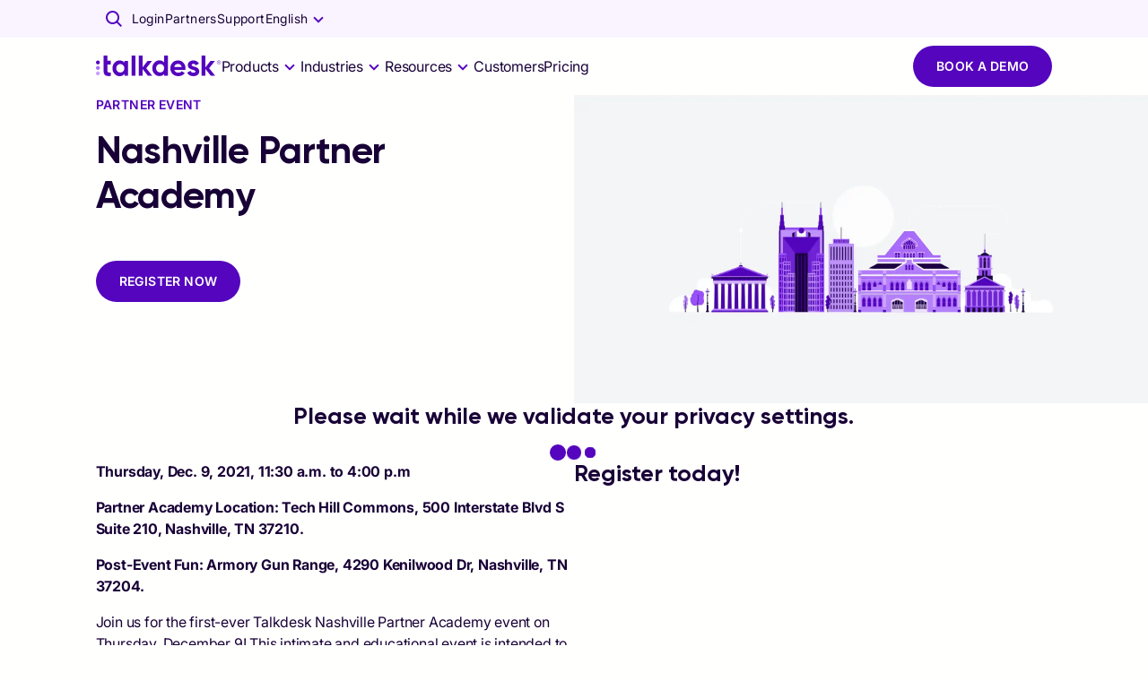

--- FILE ---
content_type: application/javascript; charset=UTF-8
request_url: https://www.talkdesk.com/_next/static/chunks/2389.3d34f0f6429faf48.js
body_size: 383
content:
"use strict";(self.webpackChunk_N_E=self.webpackChunk_N_E||[]).push([[2389],{12389:(r,t,i)=>{i.r(t),i.d(t,{default:()=>f});var e=i(17844),a=i(17459),l=i(53108),o=i(97254),n=i(71623),s=i(30597),u=i.n(s),c=i(64312),d=i(8437),h=i(27225),p=(0,o.Ay)(u(),{name:h.EA,slot:"Root",shouldForwardProp:function(r){return!["position","ratio","autoplay","sx"].includes(r)}})({verticalAlign:"middle",borderStyle:"none",display:"inline-block",maxWidth:"100%",width:"100%",height:"auto"});let f=function(r){var t=r.alt,i=void 0===t?"":t,o=r.base64_blur_image,s=r.broken_image,u=r.classes,f=r.className,v=(r.fill,r.loading),g=r.priority,b=(r.sizes,r.src),y=void 0===b?"":b,_=(r.type,(0,a._)(r,["alt","base64_blur_image","broken_image","classes","className","fill","loading","priority","sizes","src","type"]));if(!(0,d.t2)(y))return null;var m=(0,c.createRef)(),k=!1;return(0,l.jsx)(p,(0,e._)({ref:m,src:y,alt:i,quality:50,loading:v,priority:g,className:(0,n.$)(h.KF.root,null==u?void 0:u.root,f),sizes:"100vw",onError:!k&&function(){if(!k){var r=null==m?void 0:m.current;r&&(r.src="string"==typeof(null==s?void 0:s.src)?s.src:"",r.alt="string"==typeof(null==s?void 0:s.alt)?s.alt:""),k=!0}},blurDataURL:(void 0===o?"":o)||y,placeholder:"blur"},function(r){var t=arguments.length>1&&void 0!==arguments[1]?arguments[1]:300,i=r.match(/-(\d+)x(\d+)\./);if(i)return{width:parseInt(i[1],10),height:parseInt(i[2],10)};var e=Math.round(.75*t);return{width:t,height:e}}(y),_),"".concat(i," ").concat(y))}}}]);

--- FILE ---
content_type: application/javascript; charset=UTF-8
request_url: https://www.talkdesk.com/_next/static/chunks/7006.a093036f4eea5f35.js
body_size: 5303
content:
"use strict";(self.webpackChunk_N_E=self.webpackChunk_N_E||[]).push([[4625,7006],{14625:(o,t,e)=>{e.r(t),e.d(t,{default:()=>L,formReady:()=>w,onSuccess:()=>k,reorder:()=>T});var r=e(17844),a=e(93629),n=e(12694),i=e(53108),l=e(72130),c=e(64312),p=e(6167),s=e(8437),d=e(24725),m=e(88193);let u=function(){var o,t,r=(0,s._S)().has("debug")&&(0,s._S)().get("debug").split(",").includes("sixsense"),a=(0,d.p)().logged,i=(0,n._)((0,p.A)(),1)[0],l=(0,m.A)("6sense"),u=(0,n._)((0,c.useState)(!(null==(t=e.g)||null==(o=t.window)?void 0:o._6si)),2),h=u[0],g=u[1];return(0,c.useEffect)(function(){i&&a&&r&&console.log("6SENSE: Status",{PERMISSION:l,BLOCKED:h,AVAILABLE:l&&!h})},[h,r,l,a,g]),[l,h]};var h=e(83846),g=e(97254),y=e(57112),f=e(84693),v=(0,g.Ay)(l.A,{target:"TuiFormWrapper-root"})(function(o){var t,e,a,n=o.theme;return{".mktoForm":{width:"100% !important",".-padding-0":{padding:"0 !important"},".-margin-top-16":{marginTop:"1rem !important"},".-margin-bottom-16":{marginBottom:"1rem !important"},".-margin-left-16":{marginLeft:"1rem !important"},".-margin-top-24":{marginTop:"1.5rem !important"},".d-none":{display:"none"},".d-flex":{display:"flex"},".justify-content-end":{justifyContent:"end"},"#captcha":{"iframe, .grecaptcha-badge > *:not(.grecaptcha-logo)":{display:"none !important"}}},".h4":(0,r._)({color:n.palette.text.primary},n.typography.h4),".text":{color:n.palette.text.primary,"&--12":(0,r._)({},n.typography.t12),a:{color:n.palette.text.secondary,fontWeight:n.typography.fontWeightSemiBold,textDecoration:"none",cursor:"pointer","&:hover":{textDecoration:"underline"}}},".mktoButton":{zIndex:1,"&:before":{zIndex:-1}},".mktoErrorMsg":{color:n.palette.error.main,WebkitTextFillColor:n.palette.error.main,marginBottom:n.spacing(1),fontSize:n.typography.pxToRem(12)},".mktoFieldWrap > .mktoLabel":{marginLeft:0,marginBottom:n.typography.pxToRem(10)},".mktoRadioList, .mktoCheckboxList":{fieldset:{marginBottom:n.typography.pxToRem(10),position:"relative",input:{width:n.typography.pxToRem(13),height:"auto",position:"absolute",top:n.typography.pxToRem(4),left:0,opacity:1,'&[name="optInemail"]':{minHeight:"auto"}}},"& ~ .mktoInstruction":{display:"block",marginLeft:0,marginBottom:n.typography.pxToRem(10)}},".mktoLabel":{"&.radio--label":{marginLeft:0}},".mktoField":{"&.dropdown":{"& + .mktoError":{position:"absolute",left:0,top:n.typography.pxToRem(47)}},"&:not(.dropdown)":{"& + .mktoError":{marginTop:n.typography.pxToRem(-12)}}},".mkto":{"&-row":{flexDirection:"row",minWidth:0,boxSizing:"border-box",display:"flex",flexWrap:"wrap",marginInline:"-1%"},"&-col-12":{flexGrow:0,flexBasis:"auto",width:"calc(100% * 12 / var(--Grid-columns))",paddingInline:"1%"},"&-col-lg-6":(0,h._)({},"".concat(n.breakpoints.up("lg")),{flexGrow:0,flexBasis:"auto",width:"calc(100% * 6 / var(--Grid-columns))",paddingInline:"1%"})},"input, textarea":{fontFamily:"var(--font-inter)",fontWeight:n.typography.fontWeightRegular,fontSize:n.typography.pxToRem(16),lineHeight:n.typography.pxToRem(24),letterSpacing:n.typography.pxToRem(-.2),padding:"".concat(n.typography.pxToRem(10)," ").concat(n.typography.pxToRem(14)),width:"100%",display:"block",border:0,borderRadius:n.shape.borderRadius,"&::placeholder":{fontFamily:"var(--font-inter)",fontWeight:n.typography.fontWeightRegular,fontSize:n.typography.pxToRem(16),lineHeight:n.typography.pxToRem(24),letterSpacing:n.typography.pxToRem(-.2)}},"input, textarea, select":(0,h._)({},".".concat(f.aE.root),{pointerEvents:"none"}),"--color":n.palette.primary.main,"--hover--color":n.palette.getContrastText(n.palette.primary.light),"--bg-color":"transparent","--hover--bg-color":n.palette.primary.light,"--brd-color":n.palette.primary.main,"--hover--brd-color":"var(--hover--bg-color)",".checkbox":{position:"relative",display:"flex","&.input":{width:0,height:0,position:"absolute",opacity:0,'&[type="checkbox"][disabled] ~ .checkmark':{borderColor:n.palette.action.disabled,pointerEvents:"none"},"&:checked ~ .checkmark":{"&::after":{display:"block"}}},"&--label":(t={cursor:"pointer",fontFamily:"var(--font-inter)",fontSize:n.typography.pxToRem(12),lineHeight:n.typography.pxToRem(20),letterSpacing:n.typography.pxToRem(.3),verticalAlign:"text-top",paddingLeft:n.typography.pxToRem(24),"&:not(.text)":{color:"var(--color)",fontWeight:600}},(0,h._)(t,n.breakpoints.up("md"),{fontSize:n.typography.pxToRem(14),letterSpacing:n.typography.pxToRem(.4)}),(0,h._)(t,n.breakpoints.up("xxl"),{fontSize:n.typography.pxToRem(16),letterSpacing:n.typography.pxToRem(.5)}),(0,h._)(t,"&.-disabled",{opacity:"0.6 !important","& + *":{opacity:"0.6 !important"}}),t),".checkmark":{height:16,width:16,border:"2px solid var(--brd-color)",position:"absolute",inset:0,translate:"0 2px",pointerEvents:"none",borderRadius:n.typography.pxToRem(4),"&::after":{display:"none",position:"absolute",left:"50%",top:"40%",width:5,height:10,border:"solid var(--brd-color)",borderWidth:"0 2px 2px 0",transform:"translate(-50%, -50%) rotate(45deg)",content:"''"}}},".input":(e={backdropFilter:"blur(8px)","&.-primary":{color:"var(--color)",backgroundColor:"transparent"},"&.-secondary":{color:"var(--color)",backgroundColor:"transparent",borderColor:"var(--hover--brd-color)"},backgroundColor:"transparent",border:"solid ".concat(n.typography.pxToRem(2)," var(--brd-color)"),borderRadius:n.shape.borderRadius,color:"var(--color)",display:"block",fontSize:"var(--fontSize, ".concat(n.typography.pxToRem(14),")"),letterSpacing:n.typography.pxToRem(-.2),padding:"".concat(n.typography.pxToRem(10)," ").concat(n.typography.pxToRem(14)),width:"100%"},(0,h._)(e,n.breakpoints.up("md"),{"--fontSize":n.typography.pxToRem(16)}),(0,h._)(e,n.breakpoints.up("xxl"),{"--fontSize":n.typography.pxToRem(18)}),(0,h._)(e,"&::placeholder",{fontSize:"1em",color:(0,y.X4)(n.palette.primary.highContrast||n.palette.grey[800],.8)}),(0,h._)(e,"&:focus, &:hover",{borderColor:"var(--hover--brd-color)","&::placeholder":{color:"var(--hover--placeholder-color)"}}),e),".dropdown":{backdropFilter:"blur(8px)","&.-primary":{color:"var(--color)",backgroundColor:"var(--bg-color)"},"&.-secondary":{color:"var(--color)",backgroundColor:"var(--bg-color)"},"--caret":"var(--color)",color:"var(--color)",backgroundColor:"var(--bg-color)",padding:"".concat(n.typography.pxToRem(11.5)," ").concat(n.typography.pxToRem(40)," ").concat(n.typography.pxToRem(11.5)," ").concat(n.typography.pxToRem(14)),textAlign:"left",borderRadius:n.shape.borderRadius,border:"solid ".concat(n.typography.pxToRem(2)," var(--brd-color)"),width:"100%",position:"relative",cursor:"pointer",appearance:"none","&:hover:not(.-disabled):not([disabled])":{color:"var(--hover--color)",backgroundColor:"var(--hover--bg-color)",borderColor:"var(--hover--brd-color)",WebkitTextFillColor:"var(--hover--color)",boxShadow:"inset 0 0 0 100vh var(--hover--brd-color)",svg:{"--caret":"var(--hover--color)",path:{fill:"var(--caret)"}}},svg:{display:"block",position:"absolute",top:"50%",right:n.typography.pxToRem(16),width:n.typography.pxToRem(16),height:n.typography.pxToRem(16),transform:"translateY(-50%)",transition:"transform 0.4s ease",pointerEvents:"none","--caret":"var(--color)",path:{fill:"var(--caret)"}},"&.selectbox":{padding:0,borderWidth:0}},".button":(a={"--color":n.palette.getContrastText(n.palette.secondary.main),"--hover--color":n.palette.getContrastText(n.palette.secondary.light),"--bg-color":n.palette.secondary.main,"--hover--bg-color":n.palette.secondary.light,"--brd-color":"var(--bg-color)","--hover--brd-color":"var(--hover--bg-color)","&.-primary":{color:"var(--color)",backgroundColor:"var(--bg-color)"},"&.-secondary":{color:"var(--color)",backgroundColor:"var(--bg-color)",boxShadow:"inset 0 0 0 ".concat(n.spacing(.25)," var(--variant-outlinedBorder) !important")},alignItems:"center",borderRadius:98,cursor:"pointer",display:"inline-flex",fontFamily:"var(--font-inter)",fontSize:n.typography.pxToRem(14),fontWeight:600,justifyContent:"center",lineHeight:n.typography.pxToRem(20),overflow:"hidden",padding:"".concat(n.typography.pxToRem(12)," ").concat(n.typography.pxToRem(30)),position:"relative",textAlign:"center",textDecoration:"none",textTransform:"uppercase",willChange:"color, border-color, left","--transition-property":"color, left","--transition":"250ms ease-out","&:before":{"--size":"110%",content:'""',position:"absolute",left:"calc(var(--size) * -1)",top:"-5%",width:"var(--size)",height:"var(--size)",zIndex:-1,backgroundColor:"var(--hover--bg-color)",borderRadius:98,transition:"var(--transition)",transitionProperty:"var(--transition-property)",willChange:"var(--transition-property)"},":hover, :focus, :active":{textDecoration:"none",color:"var(--hover--color)",transition:"var(--transition)",transitionProperty:"var(--transition-property)","&:not(.-disabled):not([disabled])":{"&:before":{left:0}}}},(0,h._)(a,n.breakpoints.up("md"),{fontSize:n.typography.pxToRem(14),letterSpacing:n.typography.pxToRem(.4)}),(0,h._)(a,n.breakpoints.up("xxl"),{fontSize:n.typography.pxToRem(16),letterSpacing:n.typography.pxToRem(.5)}),a)}}),b=e(29935),x=e(86105),_=e(82643),k=function(o){var t,e=o.values,r=o.disable_redirect;if(localStorage.setItem("formData",JSON.stringify({Company:null==e?void 0:e.Company,Country:null==e?void 0:e.Country,email:null==e?void 0:e.Email.split("@")[1],Lead_Category__c:null==e?void 0:e.Lead_Category__c,Lead_Source_Detail__c:null==e?void 0:e.Lead_Source_Detail__c,Number_of_Agents__c:null==e?void 0:e.Number_of_Agents__c,NumberOfEmployees:null==e?void 0:e.NumberOfEmployees,State:null==e?void 0:e.State,utm_medium__c:null==e?void 0:e.utm_source__c,utm_source__c:null==e?void 0:e.utm_source__c})),!r||null==(t=window)||!t.qualified){var a="".concat(location.pathname,"thank-you/").split("/").filter(Boolean),n=a.filter(function(o,t){return a.indexOf(o)===t}).join("/"),i="/".concat(n,"/").concat(location.search);setTimeout(function(){return location.href=i},1e3)}},T=function(o,t){var e,r,a=o.getFormElem()[0].querySelector(".mktoButtonRow");null==(r=window)||null==(e=r.FormsPlus)||e.reorderFields(o,(0,x._)(t).concat([a]))},R=function(o){var t=o.Form,e=o.thankYou,a=t.getFormElem()[0],n=(0,s.OR)("_gcl_aw","").value,i=void 0===n?"":n,l=(null==i?void 0:i.split(".")[2])||"",c=Object.fromEntries(new URLSearchParams(window.location.search).entries());t.setValues((0,r._)({},c,e)),(0,b._)(function(){var o,t,e,r,n;return(0,_.YH)(this,function(i){switch(i.label){case 0:return o=function(o){var t=o.parentNode;if(!t.classList.contains("dropdown")){o.classList.add("dropdown","-primary"),o.setAttribute("aria-label","Select a value");var e=t.removeChild(o),r=document.createElement("div");r.appendChild(e),r.classList.add("dropdown","-primary","-margin-bottom-16","-padding-0","selectbox");var a=document.createElementNS("http://www.w3.org/2000/svg","svg");a.setAttribute("xmlns","http://www.w3.org/2000/svg"),a.setAttribute("viewBox","0 0 24 24");var n=document.createElementNS("http://www.w3.org/2000/svg","path");n.setAttribute("d","M12.181 18.991l-8.485-8.485 2.122-2.121 6.363 6.365 6.364-6.365 2.121 2.121z"),n.setAttribute("fill","var(--caret, #00000e)"),a.appendChild(n),r.appendChild(a),t.appendChild(r)}return null},t=function(t){switch(t.nodeName){case"INPUT":case"TEXTAREA":return"radio"!==t.type&&t.classList.add("input","-primary","-margin-bottom-16");case"SELECT":return o(t);case"LABEL":return n(t);case"BUTTON":var e;return null==(e=t.parentElement)||e.classList.add("d-flex","_justify-content-end"),t.classList.add("button","-primary","-margin-top-16");default:return null}},e=function(o,t){var e=document.createElement("fieldset");o.forEach(function(o){var t=null==o?void 0:o.type;if(e.classList.add(t,"-primary"),"INPUT"===o.nodeName&&(o.classList.add(t,"-primary"),e.appendChild(o)),"checkbox"===t){var r=document.createElement("span");r.classList.add("checkmark"),e.appendChild(r)}"LABEL"===o.nodeName&&(o.classList.add("text"),e.appendChild(o))}),e.children.length>0&&t.appendChild(e)},r=function(o){var t=Array.from(a.querySelectorAll("div.mkto".concat(o.replace(/^\w/,function(o){return o.toUpperCase()}),"List")));t.length&&t.map(function(o){e(Array.from(o.children),o)})},n=function(o){var t,e,r=null==(e=o.closest(".mktoFieldWrap"))||null==(t=e.querySelector("input"))?void 0:t.getAttribute("type");r&&["checkbox","radio"].includes(r)?o.classList.add("".concat(r,"--label")):o.remove()},[4,Promise.all([new Promise(function(o,t){var e;return null==(e=document.querySelectorAll(".mktoClear"))||e.forEach(function(o){return null==o?void 0:o.remove()}),document.querySelectorAll(".mktoHtmlText").forEach(function(o){return o.classList.add("text","text--12","-margin-bottom-16","-margin-top-16")}),Array.from(a.querySelectorAll(".mktoFormRow")).forEach(function(o){if("DIV"===o.tagName){var t=Array.from(o.children);t.forEach(function(o){if("DIV"===o.tagName&&2===t.length&&o.classList.contains("mktoFormCol")){var e;null==(e=o.parentElement)||e.classList.add("mkto-row"),o.classList.add("mkto-col-12","mkto-col-lg-6")}})}}),o(!0)}),new Promise(function(o){return a.querySelectorAll("*").forEach(function(o,e){var r;0===e||"STYLE"===o.nodeName?o.remove():o.classList.contains("mktoCaptchaDisclaimer")?o.classList.add("text","text--14"):o.classList.contains("mktoAsterix")?o.classList.add("d-none"):o.classList.contains("mktoInstruction")&&(null==(r=o.textContent)?void 0:r.length)?o.classList.add("checkbox--label"):(o.removeAttribute("style"),o.classList.remove("mktoHasWidth")),t(o)}),o(!0)}),new Promise(function(o){return document.querySelectorAll('link[href*="learn.talkdesk.com"], link[href*="app-sj15.marketo.com"]').forEach(function(o){return(0,s.t2)(o)&&o.remove()}),o(!0)}),r("radio"),r("checkbox")]).then(function(){setTimeout(function(){a.removeAttribute("style")},150)})];case 1:return i.sent(),[2]}})})();var p="";Array.from(a.children).forEach(function(o){p.indexOf(JSON.stringify(o.outerHTML))>-1?o.remove():p=p.concat(JSON.stringify(o.outerHTML))}),(0,s.t2)(l)&&t.setValues({GCLID__c:l})},w=function(o){var t=o.formRef,e=o.thankYou;return new Promise(function(o,r){var a=setInterval(function(){var r,n="843-DOE-718",i=null==(r=window)?void 0:r.MktoForms2;if(!1!=!!i){clearInterval(a);var l=null==t?void 0:t.id.replace("mktoForm_","");t.innerHTML="",i.setOptions({formXDPath:"/rs/".concat(n,"/images/marketo-xdframe-relative.html")}),i.loadForm("https://learn.talkdesk.com",n,l).onFormRender(function(o){R({Form:o,thankYou:e})}).whenReady(function(t){return o(t)})}},250)})},S=e(76404);let L=function(o){var t=o.disable_redirect,s=void 0!==t&&t,d=o.form_id,m=o.marketoBlacklist,h=o.setIsKnownUser,g=o.thankYou,y=(0,c.useRef)(null),f=(0,n._)((0,p.A)(),1)[0],b=(0,n._)(u(),2),x=b[0],_=b[1],T=!f;return(0,c.useEffect)(function(){if(y.current&&T){var o=setTimeout(function(){w({formRef:y.current,thankYou:{lastResourceName:null==g?void 0:g.title,lastthankyoupageURL:null==g?void 0:g.asset}}).then(function(o){var t,e,r,a,i,l,c,p,d,u,g,y,f;if(null==o||o.getId(),o.getFormElem()[0].querySelector(".mktoTemplateBox"))return h&&h(!0),e=(t={disable_redirect:s,Form:o}).Form,r=t.disable_redirect,a=e.getFormElem()[0].querySelector(".mktoTemplateBox"),i=document.createElement("h4"),l=document.querySelector(".mktoNotYou"),p=(c=a.querySelector(".mktoButtonWrap")).querySelector("button[type='submit']"),i.classList.add("h4"),l.classList.add("mktoButton","button","-secondary","-margin-left-16"),c.classList.remove("d-flex","justify-content-end"),null==p||p.classList.replace("-margin-top-16","-margin-top-24"),i.appendChild(a.childNodes[0]),a.replaceChild(i,a.childNodes[0]),d=decodeURI(location.search).replace("?","").split("&").map(function(o){return o.split("=")}).reduce(function(o,t){var e=(0,n._)(t,2),r=e[0],a=e[1];return o[r]=a,o},{}),void(e.addHiddenFields({GCLID__c:(null==d?void 0:d.GCLID_Marketo)||"",LeadSource:d.utm_source||"Direct Traffic",Lead_Source_Detail__c:d.utm_medium||"Direct Traffic",utm_source_c:d.utm_source||"",utm_medium__c:d.utm_medium||"",utm_adgroup__c:d.utm_campaign||"",utm_content__c:d.utm_content||"",utm_term__c:d.utm_term||""}),e.submittable(!0),e.onSuccess(function(o){return k({values:o,disable_redirect:r}),!1}));g=(u={disable_redirect:s,Form:o,marketoBlacklist:m}).disable_redirect,y=u.Form,f=u.marketoBlacklist,y.onValidate(function(){var o,t,e=null==y||null==(t=y.vals())||null==(o=t.Email)?void 0:o.toLowerCase().trim();if((0,S.B)({email:e,emailBlackList:f})){y.submittable(!1);var r=y.getFormElem().find("#Email");return y.showErrorMessage("Must be Business email.",r),!1}y.submittable(!0),y.onSuccess(function(o){return k({values:o,disable_redirect:g}),!1})})})},250);return function(){clearTimeout(o)}}},[s,y,T]),(0,i.jsx)(v,{id:"form_mkto_".concat(d),className:"sl_swap",children:(0,i.jsx)(l.A,(0,a._)((0,r._)({component:"form",ref:y,id:"mktoForm_".concat(d),className:"mktoForm mktoHasWidth mktoLayoutLeft"},s&&{"data-disable-redirect":!0},x&&!_&&{onSubmit:function(o){var t,r,a;return null==(a=e.g)||null==(r=a.window)||null==(t=r._6si)?void 0:t.send(o)},"data-6si":"true"}),{style:{opacity:0},sx:(0,r._)({opacity:1},!T&&{display:"none"})}))})}},76404:(o,t,e)=>{e.d(t,{B:()=>n});var r=e(17844),a=e(86105),n=function(o){var t=o.email,e=o.emailBlackList,n=(0,r._)({},e),i=n.domains,l=n.general_emails,c=n.personal_emails,p=new Set((0,a._)(void 0===i?[]:i).concat((0,a._)(void 0===l?[]:l),(0,a._)(void 0===c?[]:c)).map(function(o){return o.replace(/@/g,"").replace(/\.$/,"")}));if(!t)return!0;var s=t.split("@")[1];return p.has(s)}},88193:(o,t,e)=>{e.d(t,{A:()=>n});var r=e(64312),a=e(27034);let n=function(o){var t,e,n;return null!=(n=null==(e=(0,r.useContext)(a.c).dependencies.find(function(t){return t.name===o}))||null==(t=e.consent)?void 0:t.given)&&n}}}]);

--- FILE ---
content_type: application/javascript; charset=UTF-8
request_url: https://www.talkdesk.com/_next/static/chunks/5025.9a80d04773d863c5.js
body_size: 296
content:
"use strict";(self.webpackChunk_N_E=self.webpackChunk_N_E||[]).push([[5025,7586],{7586:(e,n,r)=>{r.r(n),r.d(n,{default:()=>c});var t=r(17844),a=r(53108),u=r(71623),i=r(72141),o=r.n(i),s=r(22417),l=o()(function(){return r.e(7968).then(r.bind(r,7968))},{loadableGenerated:{webpack:function(){return[7968]}}});let c=function(e){var n=e.cta,r=e.className,i=e.sx;return(0,a.jsx)(s.G,{className:(0,u.A)(r),sx:(0,t._)({},void 0===i?{}:i),children:null==n?void 0:n.map(function(e,n){return(0,a.jsx)(s.U,{size:{xs:12,sm:"auto"},children:(0,a.jsx)(l,(0,t._)({},e))},"button__".concat(n))})})}},22417:(e,n,r)=>{r.d(n,{G:()=>s,U:()=>l});var t=r(97254),a=r(72141),u=r.n(a),i=u()(function(){return Promise.resolve().then(r.bind(r,41305))},{loadableGenerated:{webpack:function(){return[41305]}}}),o=u()(function(){return Promise.resolve().then(r.bind(r,71739))},{loadableGenerated:{webpack:function(){return[71739]}}}),s=(0,t.Ay)(i)(function(e){return e.theme,{rowGap:"1rem",":has(> *)":{marginTop:"clamp(16px, 5vw, 50px)"},"@media not all and (min-resolution: 0.001dpcm)":{"@supports (-webkit-appearance: none)":{display:"grid",gridRowGap:"1rem"}}}}),l=(0,t.Ay)(o,{target:"button__columns"})({display:"grid",alignItems:"center"})},25025:(e,n,r)=>{r.r(n),r.d(n,{default:()=>t.default});var t=r(7586)}}]);

--- FILE ---
content_type: application/javascript; charset=UTF-8
request_url: https://www.talkdesk.com/_next/static/chunks/5562.922519fad90116e3.js
body_size: -123
content:
"use strict";(self.webpackChunk_N_E=self.webpackChunk_N_E||[]).push([[5562],{35562:(r,n,t)=>{t.r(n),t.d(n,{default:()=>c.A,getGridUtilityClass:()=>u,gridClasses:()=>s});var c=t(99979),a=t(86105),e=t(59608),o=t(89916);function u(r){return(0,o.Ay)("MuiGrid",r)}var i=["auto",!0,1,2,3,4,5,6,7,8,9,10,11,12];let s=(0,e.A)("MuiGrid",["root","container"].concat((0,a._)([0,1,2,3,4,5,6,7,8,9,10].map(function(r){return"spacing-xs-".concat(r)})),(0,a._)(["column-reverse","column","row-reverse","row"].map(function(r){return"direction-xs-".concat(r)})),(0,a._)(["nowrap","wrap-reverse","wrap"].map(function(r){return"wrap-xs-".concat(r)})),(0,a._)(i.map(function(r){return"grid-xs-".concat(r)})),(0,a._)(i.map(function(r){return"grid-sm-".concat(r)})),(0,a._)(i.map(function(r){return"grid-md-".concat(r)})),(0,a._)(i.map(function(r){return"grid-lg-".concat(r)})),(0,a._)(i.map(function(r){return"grid-xl-".concat(r)}))))}}]);

--- FILE ---
content_type: application/javascript; charset=UTF-8
request_url: https://www.talkdesk.com/_next/static/chunks/webpack-817427e91e261930.js
body_size: 4819
content:
(()=>{"use strict";var e={},a={};function c(d){var f=a[d];if(void 0!==f)return f.exports;var t=a[d]={exports:{}},b=!0;try{e[d].call(t.exports,t,t.exports,c),b=!1}finally{b&&delete a[d]}return t.exports}c.m=e,(()=>{var e=[];c.O=(a,d,f,t)=>{if(d){t=t||0;for(var b=e.length;b>0&&e[b-1][2]>t;b--)e[b]=e[b-1];e[b]=[d,f,t];return}for(var r=1/0,b=0;b<e.length;b++){for(var[d,f,t]=e[b],n=!0,o=0;o<d.length;o++)(!1&t||r>=t)&&Object.keys(c.O).every(e=>c.O[e](d[o]))?d.splice(o--,1):(n=!1,t<r&&(r=t));if(n){e.splice(b--,1);var s=f();void 0!==s&&(a=s)}}return a}})(),c.n=e=>{var a=e&&e.__esModule?()=>e.default:()=>e;return c.d(a,{a:a}),a},(()=>{var e,a=Object.getPrototypeOf?e=>Object.getPrototypeOf(e):e=>e.__proto__;c.t=function(d,f){if(1&f&&(d=this(d)),8&f||"object"==typeof d&&d&&(4&f&&d.__esModule||16&f&&"function"==typeof d.then))return d;var t=Object.create(null);c.r(t);var b={};e=e||[null,a({}),a([]),a(a)];for(var r=2&f&&d;"object"==typeof r&&!~e.indexOf(r);r=a(r))Object.getOwnPropertyNames(r).forEach(e=>b[e]=()=>d[e]);return b.default=()=>d,c.d(t,b),t}})(),c.d=(e,a)=>{for(var d in a)c.o(a,d)&&!c.o(e,d)&&Object.defineProperty(e,d,{enumerable:!0,get:a[d]})},c.f={},c.e=e=>Promise.all(Object.keys(c.f).reduce((a,d)=>(c.f[d](e,a),a),[])),c.u=e=>9603===e?"static/chunks/9603-6f2ea17c117926ba.js":597===e?"static/chunks/597-77e626c8596eb763.js":1735===e?"static/chunks/1735-3d1c42906bfb0c9c.js":1840===e?"static/chunks/e63e310b-fc6d9109a9d4865f.js":4294===e?"static/chunks/4294-a8a3846ef5ade64e.js":2273===e?"static/chunks/2273-7174c8857732d05c.js":2524===e?"static/chunks/2524-bc42d1ce50977f05.js":4665===e?"static/chunks/4665-00260cf564ccf0a6.js":6149===e?"static/chunks/6149-5c96a8c03291c677.js":324===e?"static/chunks/324-f895ac0809ca058f.js":8249===e?"static/chunks/8249-d58f57479f65f9b2.js":9144===e?"static/chunks/9144-544868af3a008aab.js":7612===e?"static/chunks/7612-04f9763e20ee258d.js":9667===e?"static/chunks/9667-e0e070204e01cdd1.js":7390===e?"static/chunks/7390-d083c9f1fafd4a35.js":4728===e?"static/chunks/4728-242e20afd13b2c60.js":"static/chunks/"+(9696===e?"69268d53":e)+"."+({82:"bebb85368f0f7d8a",291:"a60c09af3a06a411",299:"a2293ebfc8e1aca1",326:"a2944dfbc4e885ac",396:"57c60591a844a083",441:"91d236df9cc93242",554:"66139e9112862045",569:"b7cd786db866b761",612:"2bfa15302a674f16",701:"0f960895c013c0cd",741:"c06361399e35d35b",774:"bc4757dde364c2cb",788:"f08d2c3dce054d9d",905:"96368c66ee3bd1fe",1103:"43a1d9f3176dec20",1196:"4ad8d78963f3c530",1281:"0ea4bf0b79761318",1457:"a01ff3bba1572072",1464:"d780f1a9f3a18600",1512:"778aad9013f29ddc",1531:"23c5cc98213306cc",1568:"db56c8272054bed6",1621:"6948f224aa4ee20c",1660:"55112595a7f58104",1669:"296e27a277b09dc1",1691:"bcda0b87d3f82589",1709:"60c9231e38f49f07",1741:"303db701a93dfea5",1810:"a6126c2ec9273834",1864:"c7b1aa3b43d40d00",1950:"6d8938d55559b5cd",2015:"9f7e398560b0b176",2080:"39ecb65806609c94",2088:"5692a7e72408ab3c",2351:"2af21788b6e370e9",2389:"3d34f0f6429faf48",2402:"ae50988e7047a70c",2419:"d30f17576cb67bd1",2422:"1bbaa06b54594dc6",2702:"ef9e38e4dae1079e",2732:"be5241e78318a4a5",2837:"c386eb81a3a3c4b2",2853:"d87e963057770629",2863:"1a931a8b1cdc89a6",2938:"9a6008344267b6bd",3042:"7c8f14365a2f1162",3057:"5ba6f13c5784236c",3288:"0eb76c255d8750cc",3349:"553b52f4cb78b209",3388:"3adac3d5c1deb5c1",3394:"d238cd5dc84d592b",3411:"0bb9bbd806685e6a",3491:"f84a9fedf1614b93",3504:"dd133be05a756d3d",3520:"238aae20e17395a6",3535:"0044f332c4778fe5",3547:"172d4e9f16a5a0bf",3584:"8fbd4f6bdd7cbeb8",3594:"7dd149aaa77f6d9f",3608:"c31017e946ae0eb7",3644:"fae0eedeb69315e9",3661:"9f6d7c52d4e242a0",3872:"68fc0076f8aaf8a7",3897:"ed2bb1d7992a7bea",3966:"337a5f172e90601d",4030:"9bf2606718f877a6",4103:"5729b64802ef00fe",4210:"1bad7e47e5e45a2d",4397:"5853c9da50e5e8a7",4480:"ea4ec0a15142aded",4529:"1e10d9e3bff96cd0",4601:"6ca643fa213e874d",4611:"cfcd698fe7323503",4623:"202cea5999b6cb3c",4625:"a624927090958a57",4667:"3fd870febaaa9ef9",4679:"0fddd2d94a2de073",4722:"d1353da464653bf2",4727:"08d26620dbe7c1b0",4770:"e8567700c71af2d4",4997:"f8803f7d7ff0baaa",5023:"fb4d7fca7aa9ae27",5025:"9a80d04773d863c5",5064:"7af5512db266b318",5124:"737f067c35343893",5175:"2e879bfc28f28404",5239:"e9c3e71b54277d62",5433:"2654b530c038dedc",5477:"2e0cc5fa68da78be",5501:"13a62e50b104995b",5562:"922519fad90116e3",5567:"7183b54526a7dff4",5589:"a3ef78c26ef9fd69",5657:"7bbf88d6172803bb",5704:"af50ba63b7daea7f",5711:"739caa383c410dde",5717:"1c7a78b191bee7e2",5754:"dc58c658da02164a",5765:"a7cc0b87cdcf899a",5810:"bbdae41661b9335a",5869:"9863bb87fbde9118",5941:"01e35d01841513a0",5946:"9c922bb776b30202",5952:"8a782d0a88879f79",5983:"273778ba4d8b14b5",6024:"4fdab1c088b8a389",6124:"84febe3f068e1e91",6206:"6c91322fa87b3ff3",6278:"8d47c07bce09a2e0",6321:"df5c9e7f675fb062",6345:"65a9de1fb4006a83",6365:"d3a9475e313de63c",6386:"343cd768c93d03eb",6397:"6c04ee13b9db6ba0",6464:"e196e652a6652ac7",6516:"b338c794875cd777",6572:"63d83ba0da0aa7a2",6579:"902aa66d32d61317",6610:"56d9137be3092188",6641:"e799b45cf46402a4",6666:"c4f1bb80fafbd64c",6732:"beae574febe86c4e",6767:"04b2a652985835a0",6835:"0285778be991552d",6908:"3d8152dbae075f75",6971:"9f83f8cb0d3ad78b",7006:"a093036f4eea5f35",7089:"d41a8dfdf8f7dc77",7147:"8ddd3af51421fc9f",7181:"d79d17c7c29227d5",7201:"5eba8fa669e62168",7225:"66f60fdec2571f14",7247:"b1b890a4b7dd1c19",7248:"e4ef2d7895f24a97",7268:"4c533710610f3526",7284:"ae65c75bb6b8b108",7313:"ae5ed783149f02a4",7348:"21be3a2498a98766",7365:"abc632b74a2a0045",7576:"f60c7c06b76e3880",7586:"5daad2ad9503f49f",7760:"d5327dfc616a92e2",7779:"3e7252046d55db46",7860:"b0636ec6ac300f6c",7916:"9929163fb50fc8d3",7968:"e653252f96a25db3",7996:"caf42c9e48ef14b1",8178:"4726a5d2d8724ee2",8264:"40282412555526c0",8305:"0701ba85e836593d",8309:"82a79d3e3bd500eb",8321:"00f459bfa8b8a64f",8381:"bcb00b6401a1f8b6",8408:"5a1aa9c22acb48a7",8409:"d630505c83262cb5",8520:"bbc5cd7db3bc88e6",8610:"9f2e5507f25f0652",8629:"fa4c2a5ceed69956",8630:"2cd5d9169355d5cc",8646:"2e1abafcd0fe6fda",8661:"d257c5181a52715c",8674:"382c44959d4eb1ec",8726:"6678311639c74efb",8737:"10862a03eee03024",8758:"5c61b66745a08669",8915:"1dcfa2169a14fd77",8918:"2f20ea4d4004866a",8971:"bf3cf99805e8af58",8981:"c717e654869102c5",9044:"1881d742c0681331",9134:"537c9815728dd079",9139:"89b0196b7ce56f2e",9148:"7c2c2df0bf404e4f",9179:"8a32485713fa3abb",9187:"19d1da2b993a8b21",9213:"b3f29171786132e4",9250:"30e039f7feb37dc5",9416:"268bde1cc3f1bd62",9562:"a8fa6b12f309e5e3",9591:"a4776310b50ec41a",9618:"a6c96be9d7b08a62",9637:"5713fd6f9f52b595",9673:"5385333f212ba961",9681:"f8031e161fcfa886",9696:"7507c2e743b8c6c6",9790:"24acfdfed2722483",9955:"f3bbc046a6b117c0",9957:"c80ced479f645b7e"})[e]+".js",c.miniCssF=e=>"static/css/"+({2836:"4458da67641c7778",4203:"ec1a4b6b01d45570",6332:"43299fa1a67e1ba7"})[e]+".css",c.g=function(){if("object"==typeof globalThis)return globalThis;try{return this||Function("return this")()}catch(e){if("object"==typeof window)return window}}(),c.o=(e,a)=>Object.prototype.hasOwnProperty.call(e,a),(()=>{var e={},a="_N_E:";c.l=(d,f,t,b)=>{if(e[d])return void e[d].push(f);if(void 0!==t)for(var r,n,o=document.getElementsByTagName("script"),s=0;s<o.length;s++){var i=o[s];if(i.getAttribute("src")==d||i.getAttribute("data-webpack")==a+t){r=i;break}}r||(n=!0,(r=document.createElement("script")).charset="utf-8",r.timeout=120,c.nc&&r.setAttribute("nonce",c.nc),r.setAttribute("data-webpack",a+t),r.src=c.tu(d)),e[d]=[f];var u=(a,c)=>{r.onerror=r.onload=null,clearTimeout(l);var f=e[d];if(delete e[d],r.parentNode&&r.parentNode.removeChild(r),f&&f.forEach(e=>e(c)),a)return a(c)},l=setTimeout(u.bind(null,void 0,{type:"timeout",target:r}),12e4);r.onerror=u.bind(null,r.onerror),r.onload=u.bind(null,r.onload),n&&document.head.appendChild(r)}})(),c.r=e=>{"undefined"!=typeof Symbol&&Symbol.toStringTag&&Object.defineProperty(e,Symbol.toStringTag,{value:"Module"}),Object.defineProperty(e,"__esModule",{value:!0})},(()=>{var e;c.tt=()=>(void 0===e&&(e={createScriptURL:e=>e},"undefined"!=typeof trustedTypes&&trustedTypes.createPolicy&&(e=trustedTypes.createPolicy("nextjs#bundler",e))),e)})(),c.tu=e=>c.tt().createScriptURL(e),c.p="/_next/",(()=>{var e={8068:0};c.f.miniCss=(a,d)=>{e[a]?d.push(e[a]):0!==e[a]&&({2836:1,4203:1,6332:1})[a]&&d.push(e[a]=(e=>new Promise((a,d)=>{var f=c.miniCssF(e),t=c.p+f;if(((e,a)=>{for(var c=document.getElementsByTagName("link"),d=0;d<c.length;d++){var f=c[d],t=f.getAttribute("data-href")||f.getAttribute("href");if("stylesheet"===f.rel&&(t===e||t===a))return f}for(var b=document.getElementsByTagName("style"),d=0;d<b.length;d++){var f=b[d],t=f.getAttribute("data-href");if(t===e||t===a)return f}})(f,t))return a();((e,a,c,d)=>{var f=document.createElement("link");return f.rel="stylesheet",f.type="text/css",f.onerror=f.onload=t=>{if(f.onerror=f.onload=null,"load"===t.type)c();else{var b=t&&("load"===t.type?"missing":t.type),r=t&&t.target&&t.target.href||a,n=Error("Loading CSS chunk "+e+" failed.\n("+r+")");n.code="CSS_CHUNK_LOAD_FAILED",n.type=b,n.request=r,f.parentNode.removeChild(f),d(n)}},f.href=a,!function(e){if("function"==typeof _N_E_STYLE_LOAD){let{href:a,onload:c,onerror:d}=e;_N_E_STYLE_LOAD(0===a.indexOf(window.location.origin)?new URL(a).pathname:a).then(()=>null==c?void 0:c.call(e,{type:"load"}),()=>null==d?void 0:d.call(e,{}))}else document.head.appendChild(e)}(f)})(e,t,a,d)}))(a).then(()=>{e[a]=0},c=>{throw delete e[a],c}))}})(),(()=>{var e={8068:0,2836:0};c.f.j=(a,d)=>{var f=c.o(e,a)?e[a]:void 0;if(0!==f)if(f)d.push(f[2]);else if(/^(2836|4203|6332|8068)$/.test(a))e[a]=0;else{var t=new Promise((c,d)=>f=e[a]=[c,d]);d.push(f[2]=t);var b=c.p+c.u(a),r=Error();c.l(b,d=>{if(c.o(e,a)&&(0!==(f=e[a])&&(e[a]=void 0),f)){var t=d&&("load"===d.type?"missing":d.type),b=d&&d.target&&d.target.src;r.message="Loading chunk "+a+" failed.\n("+t+": "+b+")",r.name="ChunkLoadError",r.type=t,r.request=b,f[1](r)}},"chunk-"+a,a)}},c.O.j=a=>0===e[a];var a=(a,d)=>{var f,t,[b,r,n]=d,o=0;if(b.some(a=>0!==e[a])){for(f in r)c.o(r,f)&&(c.m[f]=r[f]);if(n)var s=n(c)}for(a&&a(d);o<b.length;o++)t=b[o],c.o(e,t)&&e[t]&&e[t][0](),e[t]=0;return c.O(s)},d=self.webpackChunk_N_E=self.webpackChunk_N_E||[];d.forEach(a.bind(null,0)),d.push=a.bind(null,d.push.bind(d))})()})();

--- FILE ---
content_type: application/javascript; charset=UTF-8
request_url: https://www.talkdesk.com/_next/static/chunks/3491.f84a9fedf1614b93.js
body_size: 912
content:
"use strict";(self.webpackChunk_N_E=self.webpackChunk_N_E||[]).push([[3491],{83491:(e,n,t)=>{t.r(n),t.d(n,{default:()=>D});var r=t(17844),a=t(17459),u=t(86105),o=t(53108),i=t(72141),c=t.n(i),d=t(64312),l=c()(function(){return Promise.all([t.e(9603),t.e(2422)]).then(t.bind(t,31072))},{loadableGenerated:{webpack:function(){return[31072]}}}),b=c()(function(){return t.e(9562).then(t.bind(t,47181))},{loadableGenerated:{webpack:function(){return[47181]}}}),f=c()(function(){return t.e(9790).then(t.bind(t,49790))},{loadableGenerated:{webpack:function(){return[49790]}}}),p=c()(function(){return t.e(9179).then(t.bind(t,79179))},{loadableGenerated:{webpack:function(){return[79179]}}}),s=c()(function(){return t.e(3547).then(t.bind(t,23547))},{loadableGenerated:{webpack:function(){return[23547]}}}),h=c()(function(){return t.e(1741).then(t.bind(t,91741))},{loadableGenerated:{webpack:function(){return[91741]}}}),k=c()(function(){return Promise.all([t.e(9603),t.e(5657)]).then(t.bind(t,5177))},{loadableGenerated:{webpack:function(){return[5177]}}}),w=c()(function(){return t.e(4727).then(t.bind(t,14727))},{loadableGenerated:{webpack:function(){return[14727]}}}),G=c()(function(){return t.e(441).then(t.bind(t,10441))},{loadableGenerated:{webpack:function(){return[10441]}}}),m=c()(function(){return t.e(1864).then(t.bind(t,1864))},{loadableGenerated:{webpack:function(){return[1864]}}}),_=c()(function(){return t.e(6206).then(t.bind(t,6206))},{loadableGenerated:{webpack:function(){return[6206]}}}),P=c()(function(){return Promise.all([t.e(1735),t.e(324),t.e(7147)]).then(t.bind(t,8027))},{loadableGenerated:{webpack:function(){return[8027]}}}),g=c()(function(){return Promise.all([t.e(1735),t.e(324),t.e(6024)]).then(t.bind(t,13782))},{loadableGenerated:{webpack:function(){return[13782]}}}),v=c()(function(){return t.e(8674).then(t.bind(t,48674))},{loadableGenerated:{webpack:function(){return[48674]}}}),y=c()(function(){return Promise.all([t.e(9603),t.e(2351)]).then(t.bind(t,76843))},{loadableGenerated:{webpack:function(){return[76843]}}}),x=c()(function(){return Promise.all([t.e(1735),t.e(324),t.e(1660)]).then(t.bind(t,66299))},{loadableGenerated:{webpack:function(){return[66299]}}}),C=c()(function(){return Promise.all([t.e(1735),t.e(9187)]).then(t.bind(t,99187))},{loadableGenerated:{webpack:function(){return[99187]}}}),E=c()(function(){return Promise.all([t.e(1735),t.e(9148)]).then(t.bind(t,49148))},{loadableGenerated:{webpack:function(){return[49148]}}}),S=c()(function(){return Promise.all([t.e(1735),t.e(3661)]).then(t.bind(t,33661))},{loadableGenerated:{webpack:function(){return[33661]}}}),N=c()(function(){return t.e(7348).then(t.bind(t,87348))},{loadableGenerated:{webpack:function(){return[87348]}}}),j=c()(function(){return t.e(741).then(t.bind(t,60741))},{loadableGenerated:{webpack:function(){return[60741]}}}),q=c()(function(){return t.e(6666).then(t.bind(t,26666))},{loadableGenerated:{webpack:function(){return[26666]}}}),z=c()(function(){return t.e(9134).then(t.bind(t,69134))},{loadableGenerated:{webpack:function(){return[69134]}}}),F=c()(function(){return t.e(2938).then(t.bind(t,62938))},{loadableGenerated:{webpack:function(){return[62938]}}}),M=c()(function(){return t.e(9044).then(t.bind(t,49044))},{loadableGenerated:{webpack:function(){return[49044]}}}),A=c()(function(){return Promise.all([t.e(5175),t.e(1709)]).then(t.bind(t,84889))},{loadableGenerated:{webpack:function(){return[84889]}}}),B={accordion_horizontal:b,accordions:l,blog_author:f,blog_title:p,breadcrumbs:s,card_featured:h,card_list:k,card_related:h,card_text:w,columns:G,contacts:m,default_form:C,express_reseller:g,features:v,filters:y,form:x,freemium:P,generic_content:N,hero:j,login_banner:q,logos_grid:z,media:F,metrics:M,panel:c()(function(){return t.e(8408).then(t.bind(t,28408))},{loadableGenerated:{webpack:function(){return[28408]}}}),parent_link:c()(function(){return t.e(2088).then(t.bind(t,42088))},{loadableGenerated:{webpack:function(){return[42088]}}}),people:c()(function(){return t.e(2015).then(t.bind(t,22015))},{loadableGenerated:{webpack:function(){return[22015]}}}),plan_comparison_table:c()(function(){return t.e(8264).then(t.bind(t,68264))},{loadableGenerated:{webpack:function(){return[68264]}}}),pricing_columns:c()(function(){return t.e(5946).then(t.bind(t,45946))},{loadableGenerated:{webpack:function(){return[45946]}}}),quote:c()(function(){return t.e(6365).then(t.bind(t,16365))},{loadableGenerated:{webpack:function(){return[16365]}}}),side_form:E,social_share:c()(function(){return t.e(7313).then(t.bind(t,27313))},{loadableGenerated:{webpack:function(){return[27313]}}}),statistics:c()(function(){return t.e(4397).then(t.bind(t,24397))},{loadableGenerated:{webpack:function(){return[24397]}}}),strip:c()(function(){return t.e(6579).then(t.bind(t,56579))},{loadableGenerated:{webpack:function(){return[56579]}}}),submenu:A,subscribe_form:S,table:_,trustpilot:c()(function(){return t.e(9957).then(t.bind(t,39957))},{loadableGenerated:{webpack:function(){return[39957]}}}),web_value_calculator:c()(function(){return t.e(4030).then(t.bind(t,44030))},{loadableGenerated:{webpack:function(){return[44030]}}})};let D=function(e){var n=e.isSidebar,t=void 0!==n&&n,i=e.layouts,c=e.wrapperComponent,l=(0,a._)(e,["isSidebar","layouts","wrapperComponent"]);return(0,o.jsx)(o.Fragment,{children:null==i?void 0:i.reduce(function(e,n,a){var o=B[n.name];if(!o)return e;var i=(0,d.createElement)(o,(0,r._)({key:"layout ".concat(n.name," ").concat(a),index:a,isMainSection:n.is_main_section,isSidebar:t},l,n.data));return c?(0,u._)(e).concat([(0,d.createElement)(c,{key:"wrapper ".concat(n.name," ").concat(a),layout:n},i)]):(0,u._)(e).concat([i])},[])})}}}]);

--- FILE ---
content_type: application/javascript; charset=UTF-8
request_url: https://www.talkdesk.com/_next/static/chunks/9148.7c2c2df0bf404e4f.js
body_size: 2756
content:
"use strict";(self.webpackChunk_N_E=self.webpackChunk_N_E||[]).push([[554,6767,9148],{3734:(e,t,n)=>{n.d(t,{A:()=>r});var i=n(64312),o=n(8437);let r=function(e){return!!(0,i.useMemo)(function(){var t;return null==e||null==(t=e.item)?void 0:t.some(function(e){var t=e.src,n=e.video_id;return(0,o.t2)(t||n)})},[null==e?void 0:e.item])}},6167:(e,t,n)=>{n.d(t,{A:()=>a});var i=n(12694),o=n(64312),r=n(8437),l=n(24725);let a=function(){var e=(0,r._S)().has("debug")&&(0,r._S)().get("debug").split(",").includes("marketo"),t=(0,l.p)().logged,a=(0,i._)((0,o.useState)(),2),s=a[0],u=a[1],d=(0,i._)((0,o.useState)(!0),2),c=d[0],f=d[1];return(0,o.useEffect)(function(){var i=null;return i=setTimeout(function(){var e,t;f(!1),u(!(null==(t=n.g)||null==(e=t.window)?void 0:e.MktoForms2))},1500),t&&e&&console.log("MARKETO: Status",{AVAILABLE:!s,BLOCKED:s,LOADING:c,PERMISSION:!0}),function(){i&&(clearTimeout(i),i=null)}},[s,e,c,t]),[s,c]}},24725:(e,t,n)=>{n.d(t,{p:()=>f});var i=n(29935),o=n(12694),r=n(82643),l=n(1735),a=n(64312),s=n(22531),u=n(84279),d=n(78326),c=function(e){if(!e||(void 0===e?"undefined":(0,s._)(e))!=="object")return d.v.warn("[validateWordpressSession] Invalid cookies object"),{logged:!1,value:""};var t=Object.keys(e).find(function(e){return e.includes(u.A.CMS)})||"";return t?{logged:!0,value:(null==e?void 0:e[t])||""}:(d.v.debug("[validateWordpressSession] No WordPress session cookie found"),{logged:!1,value:""})},f=function(){var e=(0,o._)((0,a.useState)({logged:!1,value:""}),2),t=e[0],n=e[1];return(0,a.useEffect)(function(){(0,i._)(function(){return(0,r.YH)(this,function(e){switch(e.label){case 0:return e.trys.push([0,2,,3]),[4,(0,l.getCookies)()];case 1:return n(c(e.sent())),[3,3];case 2:return e.sent(),n({logged:!1,value:""}),[3,3];case 3:return[2]}})})()},[]),t}},33173:(e,t,n)=>{n.d(t,{A:()=>d});var i=n(64312),o=n.t(i,2),r=n(48764),l=n(49279),a=n(38296);let s={...o}.useSyncExternalStore;function u(e={}){let{themeId:t}=e;return function(e,n={}){let o=(0,a.A)();o&&t&&(o=o[t]||o);let u="undefined"!=typeof window&&void 0!==window.matchMedia,{defaultMatches:d=!1,matchMedia:c=u?window.matchMedia:null,ssrMatchMedia:f=null,noSsr:m=!1}=(0,l.A)({name:"MuiUseMediaQuery",props:n,theme:o}),v="function"==typeof e?e(o):e;return(v=v.replace(/^@media( ?)/m,"")).includes("print")&&console.warn("MUI: You have provided a `print` query to the `useMediaQuery` hook.\nUsing the print media query to modify print styles can lead to unexpected results.\nConsider using the `displayPrint` field in the `sx` prop instead.\nMore information about `displayPrint` on our docs: https://mui.com/system/display/#display-in-print."),(void 0!==s?function(e,t,n,o,r){let l=i.useCallback(()=>t,[t]),a=i.useMemo(()=>{if(r&&n)return()=>n(e).matches;if(null!==o){let{matches:t}=o(e);return()=>t}return l},[l,e,o,r,n]),[u,d]=i.useMemo(()=>{if(null===n)return[l,()=>()=>{}];let t=n(e);return[()=>t.matches,e=>(t.addEventListener("change",e),()=>{t.removeEventListener("change",e)})]},[l,n,e]);return s(d,u,a)}:function(e,t,n,o,l){let[a,s]=i.useState(()=>l&&n?n(e).matches:o?o(e).matches:t);return(0,r.A)(()=>{if(!n)return;let t=n(e),i=()=>{s(t.matches)};return i(),t.addEventListener("change",i),()=>{t.removeEventListener("change",i)}},[e,n]),a})(v,d,c,f,m)}}u();let d=u({themeId:n(82142).A})},49148:(e,t,n)=>{n.r(t),n.d(t,{default:()=>G,formClasses:()=>r});var i=n(17844),o=n(93629),r=function(e){var t=e.hasLeftContent,n=void 0===t||t,r=e.isModal,l=void 0!==r&&r,a=e.isSidebar,s=l?n?4:12:!(void 0!==a&&a)&&n?6:12,u=!!l&&!!n&&1;return l?(0,o._)((0,i._)({md:10,mdOffset:1},s&&{lg:s},u&&{lgOffset:u}),{sx:(0,i._)({},n&&{alignSelf:"center",paddingBlock:{xs:64,xl:10}})}):(0,i._)({},s&&{lg:s},u&&{lgOffset:u})},l=n(17459),a=n(12694),s=n(53108),u=n(58817),d=n(33173),c=n(72141),f=n.n(c),m=n(64312),v=n(8437),h=n(3734),b=n(65724),p=n(6167),g=f()(function(){return n.e(1457).then(n.bind(n,11457))},{loadableGenerated:{webpack:function(){return[11457]}}}),_=f()(function(){return n.e(5704).then(n.bind(n,15704))},{loadableGenerated:{webpack:function(){return[null]}}}),x=f()(function(){return n.e(5025).then(n.bind(n,25025))},{loadableGenerated:{webpack:function(){return[25025]}}}),k=f()(function(){return Promise.resolve().then(n.bind(n,71739))},{loadableGenerated:{webpack:function(){return[71739]}}}),w=f()(function(){return n.e(8661).then(n.bind(n,48661))},{loadableGenerated:{webpack:function(){return[48661]}}}),S=f()(function(){return n.e(7006).then(n.bind(n,14625))},{loadableGenerated:{webpack:function(){return[14625]}}}),y=f()(function(){return n.e(299).then(n.bind(n,70299))},{loadableGenerated:{webpack:function(){return[70299]}}}),j=f()(function(){return Promise.all([n.e(324),n.e(8629)]).then(n.bind(n,70324))},{loadableGenerated:{webpack:function(){return[70324]}}}),A=f()(function(){return Promise.resolve().then(n.bind(n,42494))},{loadableGenerated:{webpack:function(){return[42494]}}}),M=f()(function(){return Promise.resolve().then(n.bind(n,41305))},{loadableGenerated:{webpack:function(){return[41305]}}}),E=f()(function(){return n.e(396).then(n.bind(n,80396))},{loadableGenerated:{webpack:function(){return[null]}}});let G=function(e){var t,n,c,f=e.adblocker,G=e.content_form,B=e.content,C=e.ctas,L=(e.form_shadow,e.form),O=e.isMainSection,I=void 0!==O&&O,P=e.isSidebar,N=void 0!==P&&P,U=e.loader_message,Y=e.media,K=(e.thankYou,e.title_form),R=e.title,T=(0,l._)(e,["adblocker","content_form","content","ctas","form_shadow","form","isMainSection","isSidebar","loader_message","media","thankYou","title_form","title"]),W=(0,u.A)(),q=(0,d.A)(function(e){return e.breakpoints.up("lg")}),D=(0,d.A)(function(e){return e.breakpoints.down("sm")}),Q=(0,a._)((0,p.A)(),2),F=Q[0],H=Q[1],V=!F,z=(0,a._)((0,m.useState)(!1),2),J=z[0],X=z[1],Z=null==T?void 0:T.skipSection,$=(0,i._)({},T.config).marketo_blacklist,ee=(0,b.A)({title:R,level:I?1:3}),et=(0,b.A)({title:K,level:(0,v.t2)(ee.text)?3:I?1:3}),en=(0,h.A)(Y),ei=(0,m.useMemo)(function(){return{left:{title:ee,content:B},right:{title:et,content:G}}},[B,G,ee,et]),eo=ei.left,er=ei.right,el=en||(0,v.t2)(C)||(0,v.t2)(eo.content)||(0,v.t2)(null==(t=eo.title)?void 0:t.text);return(0,s.jsx)(g,(0,o._)((0,i._)({},T),{color:T.bg_color,isSidebar:N,children:(0,s.jsxs)(k,{xs:12,children:[(0,s.jsx)(M,{sx:(0,i._)({},H&&!V&&{width:"stretch",position:"absolute"}),children:(0,s.jsx)(k,{xs:12,children:(0,s.jsxs)(M,{children:[(0,s.jsx)(y,{show:H,message:U}),(0,s.jsx)(w,(0,i._)({show:!H&&!V},f))]})})}),(0,s.jsxs)(M,(0,o._)((0,i._)({},(H&&!V||!H&&!V)&&{"aria-hidden":!0}),{sx:(0,i._)({},H&&!V&&{visibility:"hidden"},!H&&!V&&{display:"none"}),children:[(0,s.jsxs)(k,(0,o._)((0,i._)({xs:12},!N&&{lg:6},Z&&{lg:5,lgOffset:1}),{sx:(0,i._)({},el&&(N&&q||D)&&{marginBottom:1.5}),children:[(0,v.t2)(null==(n=eo.title)?void 0:n.text)&&(0,s.jsx)(E,{component:null==(c=eo.title)?void 0:c.component,variant:eo.title.variant,marginBottom:1.5,children:eo.title.text}),(0,v.t2)(eo.content)&&(0,s.jsx)(A,{sx:{marginBottom:6},content:eo.content}),en&&(0,s.jsx)(_,{sx:(0,i._)({position:"relative",overflow:"hidden"},!Z&&{mb:W.spacing(6)},Z&&{height:"100%"}),children:(0,s.jsx)(j,(0,i._)({},Y,I&&{loading:"eager",priority:!0},"video"===Y.type&&{sx:{aspectRatio:"16 / 9"}}))}),(0,v.t2)(C)&&(0,s.jsx)(x,{cta:C,sx:{marginBottom:{xs:6,lg:0}}})]})),(0,s.jsxs)(k,(0,o._)((0,i._)({xs:12},r({hasLeftContent:el,isModal:Z,isSidebar:N})),{children:[!J&&(0,v.t2)(null==er?void 0:er.title.text)&&(0,s.jsx)(E,{component:er.title.component,variant:er.title.variant,marginBottom:1.5,children:er.title.text}),!J&&(0,v.t2)(er.content)&&(0,s.jsx)(A,{sx:{marginBottom:2},content:er.content}),(0,s.jsx)(S,(0,o._)((0,i._)({},L),{bg_color:T.bg_color,marketoBlacklist:void 0===$?void 0:$,setIsKnownUser:X}))]}))]}))]})}))}},65724:(e,t,n)=>{n.d(t,{A:()=>i});let i=function(e){var t=e.title,n=e.title_alignment,i=e.level;return{component:i&&"h".concat(String(i))||"h2",position:(null==t?void 0:t.position)||n||"top",text:(null==t?void 0:t.text)||"string"==typeof t&&t||void 0,variant:(null==t?void 0:t.style)||(null==t?void 0:t.modifier)||"h2"}}}}]);

--- FILE ---
content_type: application/javascript; charset=UTF-8
request_url: https://www.talkdesk.com/_next/static/chunks/7612-04f9763e20ee258d.js
body_size: 7424
content:
"use strict";(self.webpackChunk_N_E=self.webpackChunk_N_E||[]).push([[7612],{4312:(e,n,t)=>{t.d(n,{A:()=>r});let r=t(48764).A},16827:(e,n,t)=>{t.d(n,{A:()=>r});let r=t(32040).A},24528:(e,n,t)=>{t.d(n,{A:()=>r});function r(e=window){let n=e.document.documentElement.clientWidth;return e.innerWidth-n}},27723:(e,n,t)=>{t.d(n,{A:()=>a,M:()=>i});var r=t(59608),o=t(89916);function i(e){return(0,o.Ay)("MuiModal",e)}let a=(0,r.A)("MuiModal",["root","hidden","backdrop"])},32040:(e,n,t)=>{t.d(n,{A:()=>o});var r=t(47024);function o(e){return(0,r.A)(e).defaultView||window}},39556:(e,n,t)=>{t.d(n,{M:()=>c,P:()=>v});var r=t(37743),o=t(48122),i=t(53847),a=t(86105),l=t(32040),s=t(47024),u=t(24528);function c(e,n){n?e.setAttribute("aria-hidden","true"):e.removeAttribute("aria-hidden")}function d(e){return parseInt((0,l.A)(e).getComputedStyle(e).paddingRight,10)||0}function f(e,n,t,r,o){var i=[n,t].concat((0,a._)(r));[].forEach.call(e.children,function(e){var n,t,r=!i.includes(e),a=(n=["TEMPLATE","SCRIPT","STYLE","LINK","MAP","META","NOSCRIPT","PICTURE","COL","COLGROUP","PARAM","SLOT","SOURCE","TRACK"].includes(e.tagName),t="INPUT"===e.tagName&&"hidden"===e.getAttribute("type"),!n&&!t);r&&a&&c(e,o)})}function p(e,n){var t=-1;return e.some(function(e,r){return!!n(e)&&(t=r,!0)}),t}var v=function(){function e(){(0,r._)(this,e),this.modals=[],this.containers=[]}return(0,o._)(e,[{key:"add",value:function(e,n){var t,r=this.modals.indexOf(e);if(-1!==r)return r;r=this.modals.length,this.modals.push(e),e.modalRef&&c(e.modalRef,!1);var o=(t=[],[].forEach.call(n.children,function(e){"true"===e.getAttribute("aria-hidden")&&t.push(e)}),t);f(n,e.mount,e.modalRef,o,!0);var i=p(this.containers,function(e){return e.container===n});return -1!==i?this.containers[i].modals.push(e):this.containers.push({modals:[e],container:n,restore:null,hiddenSiblings:o}),r}},{key:"mount",value:function(e,n){var t=p(this.containers,function(n){return n.modals.includes(e)}),r=this.containers[t];r.restore||(r.restore=function(e,n){var t=[],r=e.container;if(!n.disableScrollLock){if((o=(0,s.A)(r)).body===r?(0,l.A)(r).innerWidth>o.documentElement.clientWidth:r.scrollHeight>r.clientHeight){var o,a,c=(0,u.A)((0,l.A)(r));t.push({value:r.style.paddingRight,property:"padding-right",el:r}),r.style.paddingRight="".concat(d(r)+c,"px");var f=(0,s.A)(r).querySelectorAll(".mui-fixed");[].forEach.call(f,function(e){t.push({value:e.style.paddingRight,property:"padding-right",el:e}),e.style.paddingRight="".concat(d(e)+c,"px")})}if((0,i._)(r.parentNode,DocumentFragment))a=(0,s.A)(r).body;else{var p=r.parentElement,v=(0,l.A)(r);a=(null==p?void 0:p.nodeName)==="HTML"&&"scroll"===v.getComputedStyle(p).overflowY?p:r}t.push({value:a.style.overflow,property:"overflow",el:a},{value:a.style.overflowX,property:"overflow-x",el:a},{value:a.style.overflowY,property:"overflow-y",el:a}),a.style.overflow="hidden"}return function(){t.forEach(function(e){var n=e.value,t=e.el,r=e.property;n?t.style.setProperty(r,n):t.style.removeProperty(r)})}}(r,n))}},{key:"remove",value:function(e){var n=!(arguments.length>1)||void 0===arguments[1]||arguments[1],t=this.modals.indexOf(e);if(-1===t)return t;var r=p(this.containers,function(n){return n.modals.includes(e)}),o=this.containers[r];if(o.modals.splice(o.modals.indexOf(e),1),this.modals.splice(t,1),0===o.modals.length)o.restore&&o.restore(),e.modalRef&&c(e.modalRef,n),f(o.container,e.mount,e.modalRef,o.hiddenSiblings,!1),this.containers.splice(r,1);else{var i=o.modals[o.modals.length-1];i.modalRef&&c(i.modalRef,!1)}return t}},{key:"isTopModal",value:function(e){return this.modals.length>0&&this.modals[this.modals.length-1]===e}}]),e}()},40236:(e,n,t)=>{t.d(n,{A:()=>b});var r=t(17844),o=t(93629),i=t(17459),a=t(64312),l=t(43098),s=t(30656),u=t(78108);let c=t(24528).A;var d=t(90620),f=t(4312),p=t(16827),v=t(53108);function m(e,n,t){return e===n?e.firstChild:n&&n.nextElementSibling?n.nextElementSibling:t?null:e.firstChild}function h(e,n,t){return e===n?t?e.firstChild:e.lastChild:n&&n.previousElementSibling?n.previousElementSibling:t?null:e.lastChild}function y(e,n){if(void 0===n)return!0;var t=e.innerText;return void 0===t&&(t=e.textContent),0!==(t=t.trim().toLowerCase()).length&&(n.repeating?t[0]===n.keys[0]:t.startsWith(n.keys.join("")))}function A(e,n,t,r,o,i){for(var a=!1,l=o(e,n,!!n&&t);l;){if(l===e.firstChild){if(a)return!1;a=!0}var s=!r&&(l.disabled||"true"===l.getAttribute("aria-disabled"));if(l.hasAttribute("tabindex")&&y(l,i)&&!s)return l.focus(),!0;l=o(e,l,t)}return!1}let b=a.forwardRef(function(e,n){var t=e.actions,b=e.autoFocus,g=void 0!==b&&b,x=e.autoFocusItem,E=void 0!==x&&x,k=e.children,_=e.className,R=e.disabledItemsFocusable,w=void 0!==R&&R,T=e.disableListWrap,P=void 0!==T&&T,C=e.onKeyDown,S=e.variant,I=void 0===S?"selectedMenu":S,N=(0,i._)(e,["actions","autoFocus","autoFocusItem","children","className","disabledItemsFocusable","disableListWrap","onKeyDown","variant"]),M=a.useRef(null),F=a.useRef({keys:[],repeating:!0,previousKeyMatched:!0,lastTime:null});(0,f.A)(function(){g&&M.current.focus()},[g]),a.useImperativeHandle(t,function(){return{adjustStyleForScrollbar:function(e,n){var t=n.direction,r=!M.current.style.width;if(e.clientHeight<M.current.clientHeight&&r){var o="".concat(c((0,p.A)(e)),"px");M.current.style["rtl"===t?"paddingLeft":"paddingRight"]=o,M.current.style.width="calc(100% + ".concat(o,")")}return M.current}}},[]);var L=(0,d.A)(M,n),D=-1;a.Children.forEach(k,function(e,n){if(!a.isValidElement(e)){D===n&&(D+=1)>=k.length&&(D=-1);return}e.props.disabled||("selectedMenu"===I&&e.props.selected?D=n:-1===D&&(D=n)),D===n&&(e.props.disabled||e.props.muiSkipListHighlight||e.type.muiSkipListHighlight)&&(D+=1)>=k.length&&(D=-1)});var K=a.Children.map(k,function(e,n){if(n===D){var t={};return E&&(t.autoFocus=!0),void 0===e.props.tabIndex&&"selectedMenu"===I&&(t.tabIndex=0),a.cloneElement(e,t)}return e});return(0,v.jsx)(s.A,(0,o._)((0,r._)({role:"menu",ref:L,className:_,onKeyDown:function(e){var n=M.current,t=e.key;if(e.ctrlKey||e.metaKey||e.altKey){C&&C(e);return}var r=(0,u.A)((0,l.A)(n));if("ArrowDown"===t)e.preventDefault(),A(n,r,P,w,m);else if("ArrowUp"===t)e.preventDefault(),A(n,r,P,w,h);else if("Home"===t)e.preventDefault(),A(n,null,P,w,m);else if("End"===t)e.preventDefault(),A(n,null,P,w,h);else if(1===t.length){var o=F.current,i=t.toLowerCase(),a=performance.now();o.keys.length>0&&(a-o.lastTime>500?(o.keys=[],o.repeating=!0,o.previousKeyMatched=!0):o.repeating&&i!==o.keys[0]&&(o.repeating=!1)),o.lastTime=a,o.keys.push(i);var s=r&&!o.repeating&&y(r,o);o.previousKeyMatched&&(s||A(n,r,!1,w,m,o))?e.preventDefault():o.previousKeyMatched=!1}C&&C(e)},tabIndex:g?0:-1},N),{children:K}))})},43098:(e,n,t)=>{t.d(n,{A:()=>r});let r=t(47024).A},46260:(e,n,t)=>{t.d(n,{A:()=>r});function r(e,n=166){let t;function o(...r){let i=()=>{e.apply(this,r)};clearTimeout(t),t=setTimeout(i,n)}return o.clear=()=>{clearTimeout(t)},o}},49700:(e,n,t)=>{t.d(n,{A:()=>l});var r=t(54882),o=t(54102),i=t(35988),a=t(95888);let l=function(e){let{elementType:n,externalSlotProps:t,ownerState:l,skipResolvingSlotProps:s=!1,...u}=e,c=s?{}:(0,a.A)(t,l),{props:d,internalRef:f}=(0,i.A)({...u,externalSlotProps:c}),p=(0,r.A)(f,c?.ref,e.additionalProps?.ref);return(0,o.A)(n,{...d,ref:p},l)}},51987:(e,n,t)=>{t.d(n,{A:()=>c});var r=t(12694),o=t(64312),i=t(72889),a=t(48764),l=t(54882);function s(e,n){"function"==typeof e?e(n):e&&(e.current=n)}var u=t(3774);let c=o.forwardRef(function(e,n){var t=e.children,c=e.container,d=e.disablePortal,f=void 0!==d&&d,p=(0,r._)(o.useState(null),2),v=p[0],m=p[1],h=(0,l.A)(o.isValidElement(t)?(0,u.A)(t):null,n);return((0,a.A)(function(){f||m(("function"==typeof c?c():c)||document.body)},[c,f]),(0,a.A)(function(){if(v&&!f)return s(n,v),function(){s(n,null)}},[n,v,f]),f)?o.isValidElement(t)?o.cloneElement(t,{ref:h}):t:v?i.createPortal(t,v):v})},56132:(e,n,t)=>{t.d(n,{A:()=>r});function r(...e){return e.reduce((e,n)=>null==n?e:function(...t){e.apply(this,t),n.apply(this,t)},()=>{})}},65479:(e,n,t)=>{t.d(n,{A:()=>v});var r=t(17844),o=t(93629),i=t(17459),a=t(64312),l=t(70768),s=t(3774),u=t(58817),c=t(22440),d=t(90620),f=t(53108),p={entering:{opacity:1},entered:{opacity:1}};let v=a.forwardRef(function(e,n){var t=(0,u.A)(),v={enter:t.transitions.duration.enteringScreen,exit:t.transitions.duration.leavingScreen},m=e.addEndListener,h=e.appear,y=e.children,A=e.easing,b=e.in,g=e.onEnter,x=e.onEntered,E=e.onEntering,k=e.onExit,_=e.onExited,R=e.onExiting,w=e.style,T=e.timeout,P=void 0===T?v:T,C=e.TransitionComponent,S=void 0===C?l.Ay:C,I=(0,i._)(e,["addEndListener","appear","children","easing","in","onEnter","onEntered","onEntering","onExit","onExited","onExiting","style","timeout","TransitionComponent"]),N=a.useRef(null),M=(0,d.A)(N,(0,s.A)(y),n),F=function(e){return function(n){if(e){var t=N.current;void 0===n?e(t):e(t,n)}}},L=F(E),D=F(function(e,n){(0,c.q)(e);var r=(0,c.c)({style:w,timeout:P,easing:A},{mode:"enter"});e.style.webkitTransition=t.transitions.create("opacity",r),e.style.transition=t.transitions.create("opacity",r),g&&g(e,n)}),K=F(x),O=F(R),B=F(function(e){var n=(0,c.c)({style:w,timeout:P,easing:A},{mode:"exit"});e.style.webkitTransition=t.transitions.create("opacity",n),e.style.transition=t.transitions.create("opacity",n),k&&k(e)}),j=F(_);return(0,f.jsx)(S,(0,o._)((0,r._)({appear:void 0===h||h,in:b,nodeRef:N,onEnter:D,onEntered:K,onEntering:L,onExit:B,onExited:j,onExiting:O,addEndListener:function(e){m&&m(N.current,e)},timeout:P},I),{children:function(e,n){n.ownerState;var t=(0,i._)(n,["ownerState"]);return a.cloneElement(y,(0,r._)({style:(0,r._)({opacity:0,visibility:"exited"!==e||b?void 0:"hidden"},p[e],w,y.props.style),ref:M},t))}}))})},68019:(e,n,t)=>{t.d(n,{A:()=>r});let r=t(46260).A},68397:(e,n,t)=>{t.d(n,{A:()=>r});let r=t(85904).A},68594:(e,n,t)=>{t.d(n,{A:()=>a});var r=t(17844),o=t(86105),i=t(71623);function a(e,n){if(!e)return n;function t(e,n){var t={};return Object.keys(n).forEach(function(r){var i,a;i=n[r],a=r.charCodeAt(2),"o"===r[0]&&"n"===r[1]&&a>=65&&a<=90&&"function"==typeof i&&"function"==typeof e[r]&&(t[r]=function(){for(var t=arguments.length,i=Array(t),a=0;a<t;a++)i[a]=arguments[a];e[r].apply(e,(0,o._)(i)),n[r].apply(n,(0,o._)(i))})}),t}if("function"==typeof e||"function"==typeof n)return function(a){var l="function"==typeof n?n(a):n,s="function"==typeof e?e((0,r._)({},a,l)):e,u=(0,i.A)(null==a?void 0:a.className,null==l?void 0:l.className,null==s?void 0:s.className),c=t(s,l);return(0,r._)({},l,s,c,!!u&&{className:u},(null==l?void 0:l.style)&&(null==s?void 0:s.style)&&{style:(0,r._)({},l.style,s.style)},(null==l?void 0:l.sx)&&(null==s?void 0:s.sx)&&{sx:(0,o._)(Array.isArray(l.sx)?l.sx:[l.sx]).concat((0,o._)(Array.isArray(s.sx)?s.sx:[s.sx]))})};var a=t(e,n),l=(0,i.A)(null==n?void 0:n.className,null==e?void 0:e.className);return(0,r._)({},n,e,a,!!l&&{className:l},(null==n?void 0:n.style)&&(null==e?void 0:e.style)&&{style:(0,r._)({},n.style,e.style)},(null==n?void 0:n.sx)&&(null==e?void 0:e.sx)&&{sx:(0,o._)(Array.isArray(n.sx)?n.sx:[n.sx]).concat((0,o._)(Array.isArray(e.sx)?e.sx:[e.sx]))})}},78108:(e,n,t)=>{t.d(n,{A:()=>r});let r=function(e){let n=e.activeElement;for(;n?.shadowRoot?.activeElement!=null;)n=n.shadowRoot.activeElement;return n}},85904:(e,n,t)=>{t.d(n,{A:()=>o});var r=t(64312);function o(e){let{controlled:n,default:t,name:o,state:i="value"}=e,{current:a}=r.useRef(void 0!==n),[l,s]=r.useState(t),u=r.useCallback(e=>{a||s(e)},[]);return[a?n:l,u]}},88319:(e,n,t)=>{t.d(n,{A:()=>H});var r=t(17844),o=t(93629),i=t(17459),a=t(12694),l=t(64312),s=t(71623),u=t(68842),c=t(54882),d=t(47024),f=t(3774),p=t(78108),v=t(53108);function m(e){var n=[],t=[];return Array.from(e.querySelectorAll('input,select,textarea,a[href],button,[tabindex],audio[controls],video[controls],[contenteditable]:not([contenteditable="false"])')).forEach(function(e,r){var o,i=Number.isNaN(o=parseInt(e.getAttribute("tabindex")||"",10))?"true"===e.contentEditable||("AUDIO"===e.nodeName||"VIDEO"===e.nodeName||"DETAILS"===e.nodeName)&&null===e.getAttribute("tabindex")?0:e.tabIndex:o;-1===i||e.disabled||"INPUT"===e.tagName&&"hidden"===e.type||function(e){if("INPUT"!==e.tagName||"radio"!==e.type||!e.name)return!1;var n=function(n){return e.ownerDocument.querySelector('input[type="radio"]'.concat(n))},t=n('[name="'.concat(e.name,'"]:checked'));return t||(t=n('[name="'.concat(e.name,'"]'))),t!==e}(e)||(0===i?n.push(e):t.push({documentOrder:r,tabIndex:i,node:e}))}),t.sort(function(e,n){return e.tabIndex===n.tabIndex?e.documentOrder-n.documentOrder:e.tabIndex-n.tabIndex}).map(function(e){return e.node}).concat(n)}function h(){return!0}let y=function(e){var n=e.children,t=e.disableAutoFocus,r=void 0!==t&&t,o=e.disableEnforceFocus,i=void 0!==o&&o,a=e.disableRestoreFocus,s=void 0!==a&&a,u=e.getTabbable,y=void 0===u?m:u,A=e.isEnabled,b=void 0===A?h:A,g=e.open,x=l.useRef(!1),E=l.useRef(null),k=l.useRef(null),_=l.useRef(null),R=l.useRef(null),w=l.useRef(!1),T=l.useRef(null),P=(0,c.A)((0,f.A)(n),T),C=l.useRef(null);l.useEffect(function(){g&&T.current&&(w.current=!r)},[r,g]),l.useEffect(function(){if(g&&T.current){var e=(0,d.A)(T.current),n=(0,p.A)(e);return!T.current.contains(n)&&(T.current.hasAttribute("tabIndex")||T.current.setAttribute("tabIndex","-1"),w.current&&T.current.focus()),function(){s||(_.current&&_.current.focus&&(x.current=!0,_.current.focus()),_.current=null)}}},[g]),l.useEffect(function(){if(g&&T.current){var e=(0,d.A)(T.current),n=(0,p.A)(e),t=function(e){C.current=e,!i&&b()&&"Tab"===e.key&&n===T.current&&e.shiftKey&&(x.current=!0,k.current&&k.current.focus())},r=function(){var n=T.current;if(null!==n){var t=(0,p.A)(e);if(!e.hasFocus()||!b()||x.current){x.current=!1;return}if(!n.contains(t)&&(!i||t===E.current||t===k.current)){if(t!==R.current)R.current=null;else if(null!==R.current)return;if(w.current){var r=[];if((t===E.current||t===k.current)&&(r=y(T.current)),r.length>0){var o,a,l=!!((null==(o=C.current)?void 0:o.shiftKey)&&(null==(a=C.current)?void 0:a.key)==="Tab"),s=r[0],u=r[r.length-1];"string"!=typeof s&&"string"!=typeof u&&(l?u.focus():s.focus())}else n.focus()}}}};e.addEventListener("focusin",r),e.addEventListener("keydown",t,!0);var o=setInterval(function(){var n=(0,p.A)(e);n&&"BODY"===n.tagName&&r()},50);return function(){clearInterval(o),e.removeEventListener("focusin",r),e.removeEventListener("keydown",t,!0)}}},[r,i,s,b,g,y]);var S=function(e){null===_.current&&(_.current=e.relatedTarget),w.current=!0};return(0,v.jsxs)(l.Fragment,{children:[(0,v.jsx)("div",{tabIndex:g?0:-1,onFocus:S,ref:E,"data-testid":"sentinelStart"}),l.cloneElement(n,{ref:P,onFocus:function(e){null===_.current&&(_.current=e.relatedTarget),w.current=!0,R.current=e.target;var t=n.props.onFocus;t&&t(e)}}),(0,v.jsx)("div",{tabIndex:g?0:-1,onFocus:S,ref:k,"data-testid":"sentinelEnd"})]})};var A=t(51987),b=t(97254),g=t(61768),x=t(58987),E=t(69607),k=t(65479),_=t(59608),R=t(89916);function w(e){return(0,R.Ay)("MuiBackdrop",e)}(0,_.A)("MuiBackdrop",["root","invisible"]);var T=function(e){var n=e.classes,t=e.invisible;return(0,u.A)({root:["root",t&&"invisible"]},w,n)},P=(0,b.Ay)("div",{name:"MuiBackdrop",slot:"Root",overridesResolver:function(e,n){var t=e.ownerState;return[n.root,t.invisible&&n.invisible]}})({position:"fixed",display:"flex",alignItems:"center",justifyContent:"center",right:0,bottom:0,top:0,left:0,backgroundColor:"rgba(0, 0, 0, 0.5)",WebkitTapHighlightColor:"transparent",variants:[{props:{invisible:!0},style:{backgroundColor:"transparent"}}]}),C=l.forwardRef(function(e,n){var t=(0,x.b)({props:e,name:"MuiBackdrop"}),l=t.children,u=t.className,c=t.component,d=void 0===c?"div":c,f=t.invisible,p=t.open,m=t.components,h=t.componentsProps,y=t.slotProps,A=t.slots,b=t.TransitionComponent,g=t.transitionDuration,_=(0,i._)(t,["children","className","component","invisible","open","components","componentsProps","slotProps","slots","TransitionComponent","transitionDuration"]),R=(0,o._)((0,r._)({},t),{component:d,invisible:void 0!==f&&f}),w=T(R),C={component:d,slots:(0,r._)({transition:b,root:(void 0===m?{}:m).Root},void 0===A?{}:A),slotProps:(0,r._)({},void 0===h?{}:h,void 0===y?{}:y)},S=(0,a._)((0,E.A)("root",{elementType:P,externalForwardedProps:C,className:(0,s.A)(w.root,u),ownerState:R}),2),I=S[0],N=S[1],M=(0,a._)((0,E.A)("transition",{elementType:k.A,externalForwardedProps:C,ownerState:R}),2),F=M[0],L=M[1];return(0,v.jsx)(F,(0,o._)((0,r._)({in:p,timeout:g},_,L),{children:(0,v.jsx)(I,(0,o._)((0,r._)({"aria-hidden":!0},N),{classes:w,ref:n,children:l}))}))}),S=t(71994),I=t(56132),N=t(12726),M=t(39556),F=function(){},L=new M.P;let D=function(e){var n=e.container,t=e.disableEscapeKeyDown,i=void 0!==t&&t,s=e.disableScrollLock,u=void 0!==s&&s,f=e.closeAfterTransition,p=void 0!==f&&f,v=e.onTransitionEnter,m=e.onTransitionExited,h=e.children,y=e.onClose,A=e.open,b=e.rootRef,g=l.useRef({}),x=l.useRef(null),E=l.useRef(null),k=(0,c.A)(E,b),_=(0,a._)(l.useState(!A),2),R=_[0],w=_[1],T=!!h&&h.props.hasOwnProperty("in"),P=!0;("false"===e["aria-hidden"]||!1===e["aria-hidden"])&&(P=!1);var C=function(){return g.current.modalRef=E.current,g.current.mount=x.current,g.current},D=function(){L.mount(C(),{disableScrollLock:u}),E.current&&(E.current.scrollTop=0)},K=(0,S.A)(function(){var e=("function"==typeof n?n():n)||(0,d.A)(x.current).body;L.add(C(),e),E.current&&D()}),O=function(){return L.isTopModal(C())},B=(0,S.A)(function(e){x.current=e,e&&(A&&O()?D():E.current&&(0,M.M)(E.current,P))}),j=l.useCallback(function(){L.remove(C(),P)},[P]);return l.useEffect(function(){return function(){j()}},[j]),l.useEffect(function(){A?K():T&&p||j()},[A,j,T,p,K]),{getRootProps:function(){var n=arguments.length>0&&void 0!==arguments[0]?arguments[0]:{},t=(0,N.A)(e);delete t.onTransitionEnter,delete t.onTransitionExited;var a=(0,r._)({},t,n);return(0,o._)((0,r._)({role:"presentation"},a),{onKeyDown:function(e){var n;null==(n=a.onKeyDown)||n.call(a,e),"Escape"===e.key&&229!==e.which&&O()&&!i&&(e.stopPropagation(),y&&y(e,"escapeKeyDown"))},ref:k})},getBackdropProps:function(){var e=arguments.length>0&&void 0!==arguments[0]?arguments[0]:{};return(0,o._)((0,r._)({"aria-hidden":!0},e),{onClick:function(n){var t;null==(t=e.onClick)||t.call(e,n),n.target===n.currentTarget&&y&&y(n,"backdropClick")},open:A})},getTransitionProps:function(){var e,n;return{onEnter:(0,I.A)(function(){w(!1),v&&v()},null!=(e=null==h?void 0:h.props.onEnter)?e:F),onExited:(0,I.A)(function(){w(!0),m&&m(),p&&j()},null!=(n=null==h?void 0:h.props.onExited)?n:F)}},rootRef:k,portalRef:B,isTopModal:O,exited:R,hasTransition:T}};var K=t(27723),O=function(e){var n=e.open,t=e.exited,r=e.classes;return(0,u.A)({root:["root",!n&&t&&"hidden"],backdrop:["backdrop"]},K.M,r)},B=(0,b.Ay)("div",{name:"MuiModal",slot:"Root",overridesResolver:function(e,n){var t=e.ownerState;return[n.root,!t.open&&t.exited&&n.hidden]}})((0,g.A)(function(e){var n=e.theme;return{position:"fixed",zIndex:(n.vars||n).zIndex.modal,right:0,bottom:0,top:0,left:0,variants:[{props:function(e){var n=e.ownerState;return!n.open&&n.exited},style:{visibility:"hidden"}}]}})),j=(0,b.Ay)(C,{name:"MuiModal",slot:"Backdrop"})({zIndex:-1});let H=l.forwardRef(function(e,n){var t=(0,x.b)({name:"MuiModal",props:e}),u=t.BackdropComponent,c=void 0===u?j:u,d=t.BackdropProps,f=(t.classes,t.className),p=t.closeAfterTransition,m=t.children,h=t.container,b=t.component,g=t.components,k=void 0===g?{}:g,_=t.componentsProps,R=t.disableAutoFocus,w=void 0!==R&&R,T=t.disableEnforceFocus,P=void 0!==T&&T,C=t.disableEscapeKeyDown,S=t.disablePortal,I=void 0!==S&&S,N=t.disableRestoreFocus,M=void 0!==N&&N,F=t.disableScrollLock,L=t.hideBackdrop,K=void 0!==L&&L,H=t.keepMounted,U=void 0!==H&&H,W=(t.onClose,t.onTransitionEnter,t.onTransitionExited,t.open),V=t.slotProps,q=t.slots,Y=(t.theme,(0,i._)(t,["BackdropComponent","BackdropProps","classes","className","closeAfterTransition","children","container","component","components","componentsProps","disableAutoFocus","disableEnforceFocus","disableEscapeKeyDown","disablePortal","disableRestoreFocus","disableScrollLock","hideBackdrop","keepMounted","onClose","onTransitionEnter","onTransitionExited","open","slotProps","slots","theme"])),z=(0,o._)((0,r._)({},t),{closeAfterTransition:void 0!==p&&p,disableAutoFocus:w,disableEnforceFocus:P,disableEscapeKeyDown:void 0!==C&&C,disablePortal:I,disableRestoreFocus:M,disableScrollLock:void 0!==F&&F,hideBackdrop:K,keepMounted:U}),G=D((0,o._)((0,r._)({},z),{rootRef:n})),X=G.getRootProps,J=G.getBackdropProps,Q=G.getTransitionProps,Z=G.portalRef,$=G.isTopModal,ee=G.exited,en=G.hasTransition,et=(0,o._)((0,r._)({},z),{exited:ee}),er=O(et),eo={};if(void 0===m.props.tabIndex&&(eo.tabIndex="-1"),en){var ei=Q(),ea=ei.onEnter,el=ei.onExited;eo.onEnter=ea,eo.onExited=el}var es={slots:(0,r._)({root:k.Root,backdrop:k.Backdrop},void 0===q?{}:q),slotProps:(0,r._)({},void 0===_?{}:_,void 0===V?{}:V)},eu=(0,a._)((0,E.A)("root",{ref:n,elementType:B,externalForwardedProps:(0,o._)((0,r._)({},es,Y),{component:b}),getSlotProps:X,ownerState:et,className:(0,s.A)(f,null==er?void 0:er.root,!et.open&&et.exited&&(null==er?void 0:er.hidden))}),2),ec=eu[0],ed=eu[1],ef=(0,a._)((0,E.A)("backdrop",{ref:null==d?void 0:d.ref,elementType:c,externalForwardedProps:es,shouldForwardComponentProp:!0,additionalProps:d,getSlotProps:function(e){return J((0,o._)((0,r._)({},e),{onClick:function(n){(null==e?void 0:e.onClick)&&e.onClick(n)}}))},className:(0,s.A)(null==d?void 0:d.className,null==er?void 0:er.backdrop),ownerState:et}),2),ep=ef[0],ev=ef[1];return U||W||en&&!ee?(0,v.jsx)(A.A,{ref:Z,container:h,disablePortal:I,children:(0,v.jsxs)(ec,(0,o._)((0,r._)({},ed),{children:[!K&&c?(0,v.jsx)(ep,(0,r._)({},ev)):null,(0,v.jsx)(y,{disableEnforceFocus:P,disableAutoFocus:w,disableRestoreFocus:M,isEnabled:$,open:W,children:l.cloneElement(m,eo)})]}))}):null})}}]);

--- FILE ---
content_type: application/javascript; charset=UTF-8
request_url: https://www.talkdesk.com/_next/static/chunks/4139-f925b4ea4f9bbee5.js
body_size: 2048
content:
"use strict";(self.webpackChunk_N_E=self.webpackChunk_N_E||[]).push([[4139],{2951:(e,t,o)=>{o.d(t,{A:()=>a,K:()=>i});var n=o(59608),r=o(89916);function i(e){return(0,r.Ay)("MuiDivider",e)}let a=(0,n.A)("MuiDivider",["root","absolute","fullWidth","inset","middle","flexItem","light","vertical","withChildren","withChildrenVertical","textAlignRight","textAlignLeft","wrapper","wrapperVertical"])},10342:(e,t,o)=>{o.d(t,{_:()=>n});function n(){return(n=Object.assign||function(e){for(var t=1;t<arguments.length;t++){var o=arguments[t];for(var n in o)Object.prototype.hasOwnProperty.call(o,n)&&(e[n]=o[n])}return e}).apply(this,arguments)}},23441:(e,t,o)=>{o.d(t,{A:()=>a,B:()=>i});var n=o(59608),r=o(89916);function i(e){return(0,r.Ay)("MuiButton",e)}let a=(0,n.A)("MuiButton",["root","text","textInherit","textPrimary","textSecondary","textSuccess","textError","textInfo","textWarning","outlined","outlinedInherit","outlinedPrimary","outlinedSecondary","outlinedSuccess","outlinedError","outlinedInfo","outlinedWarning","contained","containedInherit","containedPrimary","containedSecondary","containedSuccess","containedError","containedInfo","containedWarning","disableElevation","focusVisible","disabled","colorInherit","colorPrimary","colorSecondary","colorSuccess","colorError","colorInfo","colorWarning","textSizeSmall","textSizeMedium","textSizeLarge","outlinedSizeSmall","outlinedSizeMedium","outlinedSizeLarge","containedSizeSmall","containedSizeMedium","containedSizeLarge","sizeMedium","sizeSmall","sizeLarge","fullWidth","startIcon","endIcon","icon","iconSizeSmall","iconSizeMedium","iconSizeLarge","loading","loadingWrapper","loadingIconPlaceholder","loadingIndicator","loadingPositionCenter","loadingPositionStart","loadingPositionEnd"])},40141:(e,t,o)=>{o.d(t,{A:()=>z});var n=o(83846),r=o(17844),i=o(93629),a=o(17459),s=o(64312),d=o(71623),l=o(68842),c=o(23058),u=o(97254),p=o(61768),v=o(58987),m=o(52370),g=o(28782),f=o(4312),b=o(90620),y=o(2951),h=o(59608),S=(0,h.A)("MuiListItemIcon",["root","alignItemsFlexStart"]),_=(0,h.A)("MuiListItemText",["root","multiline","dense","inset","primary","secondary"]),x=o(89916);function A(e){return(0,x.Ay)("MuiMenuItem",e)}var I=(0,h.A)("MuiMenuItem",["root","focusVisible","dense","disabled","divider","gutters","selected"]),M=o(53108),w=function(e){var t=e.disabled,o=e.dense,n=e.divider,i=e.disableGutters,a=e.selected,s=e.classes,d=(0,l.A)({root:["root",o&&"dense",t&&"disabled",!i&&"gutters",n&&"divider",a&&"selected"]},A,s);return(0,r._)({},s,d)},C=(0,u.Ay)(g.A,{shouldForwardProp:function(e){return(0,c.A)(e)||"classes"===e},name:"MuiMenuItem",slot:"Root",overridesResolver:function(e,t){var o=e.ownerState;return[t.root,o.dense&&t.dense,o.divider&&t.divider,!o.disableGutters&&t.gutters]}})((0,p.A)(function(e){var t,o=e.theme;return(0,i._)((0,r._)({},o.typography.body1),(t={display:"flex",justifyContent:"flex-start",alignItems:"center",position:"relative",textDecoration:"none",minHeight:48,paddingTop:6,paddingBottom:6,boxSizing:"border-box",whiteSpace:"nowrap","&:hover":{textDecoration:"none",backgroundColor:(o.vars||o).palette.action.hover,"@media (hover: none)":{backgroundColor:"transparent"}}},(0,n._)(t,"&.".concat(I.selected),(0,n._)({backgroundColor:o.alpha((o.vars||o).palette.primary.main,(o.vars||o).palette.action.selectedOpacity)},"&.".concat(I.focusVisible),{backgroundColor:o.alpha((o.vars||o).palette.primary.main,"".concat((o.vars||o).palette.action.selectedOpacity," + ").concat((o.vars||o).palette.action.focusOpacity))})),(0,n._)(t,"&.".concat(I.selected,":hover"),{backgroundColor:o.alpha((o.vars||o).palette.primary.main,"".concat((o.vars||o).palette.action.selectedOpacity," + ").concat((o.vars||o).palette.action.hoverOpacity)),"@media (hover: none)":{backgroundColor:o.alpha((o.vars||o).palette.primary.main,(o.vars||o).palette.action.selectedOpacity)}}),(0,n._)(t,"&.".concat(I.focusVisible),{backgroundColor:(o.vars||o).palette.action.focus}),(0,n._)(t,"&.".concat(I.disabled),{opacity:(o.vars||o).palette.action.disabledOpacity}),(0,n._)(t,"& + .".concat(y.A.root),{marginTop:o.spacing(1),marginBottom:o.spacing(1)}),(0,n._)(t,"& + .".concat(y.A.inset),{marginLeft:52}),(0,n._)(t,"& .".concat(_.root),{marginTop:0,marginBottom:0}),(0,n._)(t,"& .".concat(_.inset),{paddingLeft:36}),(0,n._)(t,"& .".concat(S.root),{minWidth:36}),(0,n._)(t,"variants",[{props:function(e){return!e.ownerState.disableGutters},style:{paddingLeft:16,paddingRight:16}},{props:function(e){return e.ownerState.divider},style:{borderBottom:"1px solid ".concat((o.vars||o).palette.divider),backgroundClip:"padding-box"}},{props:function(e){return!e.ownerState.dense},style:(0,n._)({},o.breakpoints.up("sm"),{minHeight:"auto"})},{props:function(e){return e.ownerState.dense},style:(0,i._)((0,r._)({minHeight:32,paddingTop:4,paddingBottom:4},o.typography.body2),(0,n._)({},"& .".concat(S.root," svg"),{fontSize:"1.25rem"}))}]),t))}));let z=s.forwardRef(function(e,t){var o,n=(0,v.b)({props:e,name:"MuiMenuItem"}),l=n.autoFocus,c=void 0!==l&&l,u=n.component,p=n.dense,g=void 0!==p&&p,y=n.divider,h=n.disableGutters,S=void 0!==h&&h,_=n.focusVisibleClassName,x=n.role,A=n.tabIndex,I=n.className,z=(0,a._)(n,["autoFocus","component","dense","divider","disableGutters","focusVisibleClassName","role","tabIndex","className"]),k=s.useContext(m.A),G=s.useMemo(function(){return{dense:g||k.dense||!1,disableGutters:S}},[k.dense,g,S]),L=s.useRef(null);(0,f.A)(function(){c&&L.current&&L.current.focus()},[c]);var N=(0,i._)((0,r._)({},n),{dense:G.dense,divider:void 0!==y&&y,disableGutters:S}),P=w(n),R=(0,b.A)(L,t);return n.disabled||(o=void 0!==A?A:-1),(0,M.jsx)(m.A.Provider,{value:G,children:(0,M.jsx)(C,(0,i._)((0,r._)({ref:R,role:void 0===x?"menuitem":x,tabIndex:o,component:void 0===u?"li":u,focusVisibleClassName:(0,d.A)(P.focusVisible,_),className:(0,d.A)(P.root,I)},z),{ownerState:N,classes:P}))})})},77672:(e,t,o)=>{o.d(t,{_:()=>n});function n(e){if(null==e)throw TypeError("Cannot destructure "+e);return e}},94127:(e,t,o)=>{o.d(t,{A:()=>h});var n=o(83846),r=o(17844),i=o(93629),a=o(17459),s=o(64312),d=o(71623),l=o(68842),c=o(97254),u=o(61768),p=o(58987),v=o(59608),m=o(89916);function g(e){return(0,m.Ay)("MuiToolbar",e)}(0,v.A)("MuiToolbar",["root","gutters","regular","dense"]);var f=o(53108),b=function(e){var t=e.classes,o=e.disableGutters,n=e.variant;return(0,l.A)({root:["root",!o&&"gutters",n]},g,t)},y=(0,c.Ay)("div",{name:"MuiToolbar",slot:"Root",overridesResolver:function(e,t){var o=e.ownerState;return[t.root,!o.disableGutters&&t.gutters,t[o.variant]]}})((0,u.A)(function(e){var t=e.theme;return{position:"relative",display:"flex",alignItems:"center",variants:[{props:function(e){return!e.ownerState.disableGutters},style:(0,n._)({paddingLeft:t.spacing(2),paddingRight:t.spacing(2)},t.breakpoints.up("sm"),{paddingLeft:t.spacing(3),paddingRight:t.spacing(3)})},{props:{variant:"dense"},style:{minHeight:48}},{props:{variant:"regular"},style:t.mixins.toolbar}]}}));let h=s.forwardRef(function(e,t){var o=(0,p.b)({props:e,name:"MuiToolbar"}),n=o.className,s=o.component,l=void 0===s?"div":s,c=o.disableGutters,u=o.variant,v=(0,a._)(o,["className","component","disableGutters","variant"]),m=(0,i._)((0,r._)({},o),{component:l,disableGutters:void 0!==c&&c,variant:void 0===u?"regular":u}),g=b(m);return(0,f.jsx)(y,(0,r._)({as:l,className:(0,d.A)(g.root,n),ref:t,ownerState:m},v))})}}]);

--- FILE ---
content_type: application/javascript; charset=UTF-8
request_url: https://www.talkdesk.com/_next/static/chunks/2524-bc42d1ce50977f05.js
body_size: 26550
content:
(self.webpackChunk_N_E=self.webpackChunk_N_E||[]).push([[2524],{696:function(e,x,t){e.exports=function(e){var x=e.lib.WordArray,t=e.enc;function r(e){return e<<8&0xff00ff00|e>>>8&0xff00ff}return t.Utf16=t.Utf16BE={stringify:function(e){for(var x=e.words,t=e.sigBytes,r=[],a=0;a<t;a+=2){var c=x[a>>>2]>>>16-a%4*8&65535;r.push(String.fromCharCode(c))}return r.join("")},parse:function(e){for(var t=e.length,r=[],a=0;a<t;a++)r[a>>>1]|=e.charCodeAt(a)<<16-a%2*16;return x.create(r,2*t)}},t.Utf16LE={stringify:function(e){for(var x=e.words,t=e.sigBytes,a=[],c=0;c<t;c+=2){var f=r(x[c>>>2]>>>16-c%4*8&65535);a.push(String.fromCharCode(f))}return a.join("")},parse:function(e){for(var t=e.length,a=[],c=0;c<t;c++)a[c>>>1]|=r(e.charCodeAt(c)<<16-c%2*16);return x.create(a,2*t)}},e.enc.Utf16}(t(78898))},1282:function(e,x,t){var r;r=t(78898),t(54598),r.pad.Iso10126={pad:function(e,x){var t=4*x,a=t-e.sigBytes%t;e.concat(r.lib.WordArray.random(a-1)).concat(r.lib.WordArray.create([a<<24],1))},unpad:function(e){var x=255&e.words[e.sigBytes-1>>>2];e.sigBytes-=x}},e.exports=r.pad.Iso10126},2767:function(e,x,t){var r;r=t(78898),t(23585),t(42863),t(36233),t(54598),function(){var e=r.lib,x=e.WordArray,t=e.BlockCipher,a=r.algo,c=[57,49,41,33,25,17,9,1,58,50,42,34,26,18,10,2,59,51,43,35,27,19,11,3,60,52,44,36,63,55,47,39,31,23,15,7,62,54,46,38,30,22,14,6,61,53,45,37,29,21,13,5,28,20,12,4],f=[14,17,11,24,1,5,3,28,15,6,21,10,23,19,12,4,26,8,16,7,27,20,13,2,41,52,31,37,47,55,30,40,51,45,33,48,44,49,39,56,34,53,46,42,50,36,29,32],i=[1,2,4,6,8,10,12,14,15,17,19,21,23,25,27,28],n=[{0:8421888,0x10000000:32768,0x20000000:8421378,0x30000000:2,0x40000000:512,0x50000000:8421890,0x60000000:8389122,0x70000000:8388608,0x80000000:514,0x90000000:8389120,0xa0000000:33280,0xb0000000:8421376,0xc0000000:32770,0xd0000000:8388610,0xe0000000:0,0xf0000000:33282,0x8000000:0,0x18000000:8421890,0x28000000:33282,0x38000000:32768,0x48000000:8421888,0x58000000:512,0x68000000:8421378,0x78000000:2,0x88000000:8389120,0x98000000:33280,0xa8000000:8421376,0xb8000000:8389122,0xc8000000:8388610,0xd8000000:32770,0xe8000000:514,0xf8000000:8388608,1:32768,0x10000001:2,0x20000001:8421888,0x30000001:8388608,0x40000001:8421378,0x50000001:33280,0x60000001:512,0x70000001:8389122,0x80000001:8421890,0x90000001:8421376,0xa0000001:8388610,0xb0000001:33282,0xc0000001:514,0xd0000001:8389120,0xe0000001:32770,0xf0000001:0,0x8000001:8421890,0x18000001:8421376,0x28000001:8388608,0x38000001:512,0x48000001:32768,0x58000001:8388610,0x68000001:2,0x78000001:33282,0x88000001:32770,0x98000001:8389122,0xa8000001:514,0xb8000001:8421888,0xc8000001:8389120,0xd8000001:0,0xe8000001:33280,0xf8000001:8421378},{0:0x40084010,0x1000000:16384,0x2000000:524288,0x3000000:0x40080010,0x4000000:0x40000010,0x5000000:0x40084000,0x6000000:0x40004000,0x7000000:16,0x8000000:540672,0x9000000:0x40004010,0xa000000:0x40000000,0xb000000:540688,0xc000000:524304,0xd000000:0,0xe000000:16400,0xf000000:0x40080000,8388608:0x40004000,0x1800000:540688,0x2800000:16,0x3800000:0x40004010,0x4800000:0x40084010,0x5800000:0x40000000,0x6800000:524288,0x7800000:0x40080010,0x8800000:524304,0x9800000:0,0xa800000:16384,0xb800000:0x40080000,0xc800000:0x40000010,0xd800000:540672,0xe800000:0x40084000,0xf800000:16400,0x10000000:0,0x11000000:0x40080010,0x12000000:0x40004010,0x13000000:0x40084000,0x14000000:0x40080000,0x15000000:16,0x16000000:540688,0x17000000:16384,0x18000000:16400,0x19000000:524288,0x1a000000:524304,0x1b000000:0x40000010,0x1c000000:540672,0x1d000000:0x40004000,0x1e000000:0x40000000,0x1f000000:0x40084010,0x10800000:540688,0x11800000:524288,0x12800000:0x40080000,0x13800000:16384,0x14800000:0x40004000,0x15800000:0x40084010,0x16800000:16,0x17800000:0x40000000,0x18800000:0x40084000,0x19800000:0x40000010,0x1a800000:0x40004010,0x1b800000:524304,0x1c800000:0,0x1d800000:16400,0x1e800000:0x40080010,0x1f800000:540672},{0:260,1048576:0,2097152:0x4000100,3145728:65796,4194304:65540,5242880:0x4000004,6291456:0x4010104,7340032:0x4010000,8388608:0x4000000,9437184:0x4010100,0xa00000:65792,0xb00000:0x4010004,0xc00000:0x4000104,0xd00000:65536,0xe00000:4,0xf00000:256,524288:0x4010100,1572864:0x4010004,2621440:0,3670016:0x4000100,4718592:0x4000004,5767168:65536,6815744:65540,7864320:260,8912896:4,9961472:256,0xa80000:0x4010000,0xb80000:65796,0xc80000:65792,0xd80000:0x4000104,0xe80000:0x4010104,0xf80000:0x4000000,0x1000000:0x4010100,0x1100000:65540,0x1200000:65536,0x1300000:0x4000100,0x1400000:256,0x1500000:0x4010104,0x1600000:0x4000004,0x1700000:0,0x1800000:0x4000104,0x1900000:0x4000000,0x1a00000:4,0x1b00000:65792,0x1c00000:0x4010000,0x1d00000:260,0x1e00000:65796,0x1f00000:0x4010004,0x1080000:0x4000000,0x1180000:260,0x1280000:0x4010100,0x1380000:0,0x1480000:65540,0x1580000:0x4000100,0x1680000:256,0x1780000:0x4010004,0x1880000:65536,0x1980000:0x4010104,0x1a80000:65796,0x1b80000:0x4000004,0x1c80000:0x4000104,0x1d80000:0x4010000,0x1e80000:4,0x1f80000:65792},{0:0x80401000,65536:0x80001040,131072:4198464,196608:0x80400000,262144:0,327680:4198400,393216:0x80000040,458752:4194368,524288:0x80000000,589824:4194304,655360:64,720896:0x80001000,786432:0x80400040,851968:4160,917504:4096,983040:0x80401040,32768:0x80001040,98304:64,163840:0x80400040,229376:0x80001000,294912:4198400,360448:0x80401040,425984:0,491520:0x80400000,557056:4096,622592:0x80401000,688128:4194304,753664:4160,819200:0x80000000,884736:4194368,950272:4198464,1015808:0x80000040,1048576:4194368,1114112:4198400,1179648:0x80000040,1245184:0,1310720:4160,1376256:0x80400040,1441792:0x80401000,1507328:0x80001040,1572864:0x80401040,1638400:0x80000000,1703936:0x80400000,1769472:4198464,1835008:0x80001000,1900544:4194304,1966080:64,2031616:4096,1081344:0x80400000,1146880:0x80401040,1212416:0,1277952:4198400,1343488:4194368,1409024:0x80000000,1474560:0x80001040,1540096:64,1605632:0x80000040,1671168:4096,1736704:0x80001000,1802240:0x80400040,1867776:4160,1933312:0x80401000,1998848:4194304,2064384:4198464},{0:128,4096:0x1040000,8192:262144,12288:0x20000000,16384:0x20040080,20480:0x1000080,24576:0x21000080,28672:262272,32768:0x1000000,36864:0x20040000,40960:0x20000080,45056:0x21040080,49152:0x21040000,53248:0,57344:0x1040080,61440:0x21000000,2048:0x1040080,6144:0x21000080,10240:128,14336:0x1040000,18432:262144,22528:0x20040080,26624:0x21040000,30720:0x20000000,34816:0x20040000,38912:0,43008:0x21040080,47104:0x1000080,51200:0x20000080,55296:0x21000000,59392:0x1000000,63488:262272,65536:262144,69632:128,73728:0x20000000,77824:0x21000080,81920:0x1000080,86016:0x21040000,90112:0x20040080,94208:0x1000000,98304:0x21040080,102400:0x21000000,106496:0x1040000,110592:0x20040000,114688:262272,118784:0x20000080,122880:0,126976:0x1040080,67584:0x21000080,71680:0x1000000,75776:0x1040000,79872:0x20040080,83968:0x20000000,88064:0x1040080,92160:128,96256:0x21040000,100352:262272,104448:0x21040080,108544:0,112640:0x21000000,116736:0x1000080,120832:262144,124928:0x20040000,129024:0x20000080},{0:0x10000008,256:8192,512:0x10200000,768:0x10202008,1024:0x10002000,1280:2097152,1536:2097160,1792:0x10000000,2048:0,2304:0x10002008,2560:2105344,2816:8,3072:0x10200008,3328:2105352,3584:8200,3840:0x10202000,128:0x10200000,384:0x10202008,640:8,896:2097152,1152:2105352,1408:0x10000008,1664:0x10002000,1920:8200,2176:2097160,2432:8192,2688:0x10002008,2944:0x10200008,3200:0,3456:0x10202000,3712:2105344,3968:0x10000000,4096:0x10002000,4352:0x10200008,4608:0x10202008,4864:8200,5120:2097152,5376:0x10000000,5632:0x10000008,5888:2105344,6144:2105352,6400:0,6656:8,6912:0x10200000,7168:8192,7424:0x10002008,7680:0x10202000,7936:2097160,4224:8,4480:2105344,4736:2097152,4992:0x10000008,5248:0x10002000,5504:8200,5760:0x10202008,6016:0x10200000,6272:0x10202000,6528:0x10200008,6784:8192,7040:2105352,7296:2097160,7552:0,7808:0x10000000,8064:0x10002008},{0:1048576,16:0x2000401,32:1024,48:1049601,64:0x2100401,80:0,96:1,112:0x2100001,128:0x2000400,144:1048577,160:0x2000001,176:0x2100400,192:0x2100000,208:1025,224:1049600,240:0x2000000,8:0x2100001,24:0,40:0x2000401,56:0x2100400,72:1048576,88:0x2000001,104:0x2000000,120:1025,136:1049601,152:0x2000400,168:0x2100000,184:1048577,200:1024,216:0x2100401,232:1,248:1049600,256:0x2000000,272:1048576,288:0x2000401,304:0x2100001,320:1048577,336:0x2000400,352:0x2100400,368:1049601,384:1025,400:0x2100401,416:1049600,432:1,448:0,464:0x2100000,480:0x2000001,496:1024,264:1049600,280:0x2000401,296:0x2100001,312:1,328:0x2000000,344:1048576,360:1025,376:0x2100400,392:0x2000001,408:0x2100000,424:0,440:0x2100401,456:1049601,472:1024,488:0x2000400,504:1048577},{0:0x8000820,1:131072,2:0x8000000,3:32,4:131104,5:0x8020820,6:0x8020800,7:2048,8:0x8020000,9:0x8000800,10:133120,11:0x8020020,12:2080,13:0,14:0x8000020,15:133152,0x80000000:2048,0x80000001:0x8020820,0x80000002:0x8000820,0x80000003:0x8000000,0x80000004:0x8020000,0x80000005:133120,0x80000006:133152,0x80000007:32,0x80000008:0x8000020,0x80000009:2080,0x8000000a:131104,0x8000000b:0x8020800,0x8000000c:0,0x8000000d:0x8020020,0x8000000e:0x8000800,0x8000000f:131072,16:133152,17:0x8020800,18:32,19:2048,20:0x8000800,21:0x8000020,22:0x8020020,23:131072,24:0,25:131104,26:0x8020000,27:0x8000820,28:0x8020820,29:133120,30:2080,31:0x8000000,0x80000010:131072,0x80000011:2048,0x80000012:0x8020020,0x80000013:133152,0x80000014:32,0x80000015:0x8020000,0x80000016:0x8000000,0x80000017:0x8000820,0x80000018:0x8020820,0x80000019:0x8000020,0x8000001a:0x8000800,0x8000001b:0,0x8000001c:133120,0x8000001d:2080,0x8000001e:131104,0x8000001f:0x8020800}],o=[0xf8000001,0x1f800000,0x1f80000,2064384,129024,8064,504,0x8000001f],d=a.DES=t.extend({_doReset:function(){for(var e=this._key.words,x=[],t=0;t<56;t++){var r=c[t]-1;x[t]=e[r>>>5]>>>31-r%32&1}for(var a=this._subKeys=[],n=0;n<16;n++){for(var o=a[n]=[],d=i[n],t=0;t<24;t++)o[t/6|0]|=x[(f[t]-1+d)%28]<<31-t%6,o[4+(t/6|0)]|=x[28+(f[t+24]-1+d)%28]<<31-t%6;o[0]=o[0]<<1|o[0]>>>31;for(var t=1;t<7;t++)o[t]=o[t]>>>(t-1)*4+3;o[7]=o[7]<<5|o[7]>>>27}for(var s=this._invSubKeys=[],t=0;t<16;t++)s[t]=a[15-t]},encryptBlock:function(e,x){this._doCryptBlock(e,x,this._subKeys)},decryptBlock:function(e,x){this._doCryptBlock(e,x,this._invSubKeys)},_doCryptBlock:function(e,x,t){this._lBlock=e[x],this._rBlock=e[x+1],s.call(this,4,0xf0f0f0f),s.call(this,16,65535),b.call(this,2,0x33333333),b.call(this,8,0xff00ff),s.call(this,1,0x55555555);for(var r=0;r<16;r++){for(var a=t[r],c=this._lBlock,f=this._rBlock,i=0,d=0;d<8;d++)i|=n[d][((f^a[d])&o[d])>>>0];this._lBlock=f,this._rBlock=c^i}var h=this._lBlock;this._lBlock=this._rBlock,this._rBlock=h,s.call(this,1,0x55555555),b.call(this,8,0xff00ff),b.call(this,2,0x33333333),s.call(this,16,65535),s.call(this,4,0xf0f0f0f),e[x]=this._lBlock,e[x+1]=this._rBlock},keySize:2,ivSize:2,blockSize:2});function s(e,x){var t=(this._lBlock>>>e^this._rBlock)&x;this._rBlock^=t,this._lBlock^=t<<e}function b(e,x){var t=(this._rBlock>>>e^this._lBlock)&x;this._lBlock^=t,this._rBlock^=t<<e}r.DES=t._createHelper(d);var h=a.TripleDES=t.extend({_doReset:function(){var e=this._key.words;if(2!==e.length&&4!==e.length&&e.length<6)throw Error("Invalid key length - 3DES requires the key length to be 64, 128, 192 or >192.");var t=e.slice(0,2),r=e.length<4?e.slice(0,2):e.slice(2,4),a=e.length<6?e.slice(0,2):e.slice(4,6);this._des1=d.createEncryptor(x.create(t)),this._des2=d.createEncryptor(x.create(r)),this._des3=d.createEncryptor(x.create(a))},encryptBlock:function(e,x){this._des1.encryptBlock(e,x),this._des2.decryptBlock(e,x),this._des3.encryptBlock(e,x)},decryptBlock:function(e,x){this._des3.decryptBlock(e,x),this._des2.encryptBlock(e,x),this._des1.decryptBlock(e,x)},keySize:6,ivSize:2,blockSize:2});r.TripleDES=t._createHelper(h)}(),e.exports=r.TripleDES},5438:function(e,x,t){var r,a,c;r=t(78898),t(54598),r.mode.OFB=(c=(a=r.lib.BlockCipherMode.extend()).Encryptor=a.extend({processBlock:function(e,x){var t=this._cipher,r=t.blockSize,a=this._iv,c=this._keystream;a&&(c=this._keystream=a.slice(0),this._iv=void 0),t.encryptBlock(c,0);for(var f=0;f<r;f++)e[x+f]^=c[f]}}),a.Decryptor=c,a),e.exports=r.mode.OFB},6456:function(e,x,t){var r;r=t(78898),t(54598),r.pad.ZeroPadding={pad:function(e,x){var t=4*x;e.clamp(),e.sigBytes+=t-(e.sigBytes%t||t)},unpad:function(e){for(var x=e.words,t=e.sigBytes-1,t=e.sigBytes-1;t>=0;t--)if(x[t>>>2]>>>24-t%4*8&255){e.sigBytes=t+1;break}}},e.exports=r.pad.ZeroPadding},13709:function(e,x,t){var r;r=t(78898),t(54598),r.pad.Iso97971={pad:function(e,x){e.concat(r.lib.WordArray.create([0x80000000],1)),r.pad.ZeroPadding.pad(e,x)},unpad:function(e){r.pad.ZeroPadding.unpad(e),e.sigBytes--}},e.exports=r.pad.Iso97971},21678:function(e,x,t){var r,a,c,f,i,n,o;r=t(78898),t(56999),t(82051),c=(a=r.x64).Word,f=a.WordArray,n=(i=r.algo).SHA512,o=i.SHA384=n.extend({_doReset:function(){this._hash=new f.init([new c.init(0xcbbb9d5d,0xc1059ed8),new c.init(0x629a292a,0x367cd507),new c.init(0x9159015a,0x3070dd17),new c.init(0x152fecd8,0xf70e5939),new c.init(0x67332667,0xffc00b31),new c.init(0x8eb44a87,0x68581511),new c.init(0xdb0c2e0d,0x64f98fa7),new c.init(0x47b5481d,0xbefa4fa4)])},_doFinalize:function(){var e=n._doFinalize.call(this);return e.sigBytes-=16,e}}),r.SHA384=n._createHelper(o),r.HmacSHA384=n._createHmacHelper(o),e.exports=r.SHA384},23585:function(e,x,t){var r,a;a=(r=t(78898)).lib.WordArray,r.enc.Base64={stringify:function(e){var x=e.words,t=e.sigBytes,r=this._map;e.clamp();for(var a=[],c=0;c<t;c+=3)for(var f=(x[c>>>2]>>>24-c%4*8&255)<<16|(x[c+1>>>2]>>>24-(c+1)%4*8&255)<<8|x[c+2>>>2]>>>24-(c+2)%4*8&255,i=0;i<4&&c+.75*i<t;i++)a.push(r.charAt(f>>>6*(3-i)&63));var n=r.charAt(64);if(n)for(;a.length%4;)a.push(n);return a.join("")},parse:function(e){var x=e.length,t=this._map,r=this._reverseMap;if(!r){r=this._reverseMap=[];for(var c=0;c<t.length;c++)r[t.charCodeAt(c)]=c}var f=t.charAt(64);if(f){var i=e.indexOf(f);-1!==i&&(x=i)}for(var n=e,o=x,d=r,s=[],b=0,h=0;h<o;h++)if(h%4){var l=d[n.charCodeAt(h-1)]<<h%4*2|d[n.charCodeAt(h)]>>>6-h%4*2;s[b>>>2]|=l<<24-b%4*8,b++}return a.create(s,b)},_map:"ABCDEFGHIJKLMNOPQRSTUVWXYZabcdefghijklmnopqrstuvwxyz0123456789+/="},e.exports=r.enc.Base64},24178:function(e,x,t){var r;r=t(78898),t(54598),r.pad.AnsiX923={pad:function(e,x){var t=e.sigBytes,r=4*x,a=r-t%r,c=t+a-1;e.clamp(),e.words[c>>>2]|=a<<24-c%4*8,e.sigBytes+=a},unpad:function(e){var x=255&e.words[e.sigBytes-1>>>2];e.sigBytes-=x}},e.exports=r.pad.Ansix923},33237:function(e,x,t){var r,a;r=t(78898),t(54598),r.mode.ECB=((a=r.lib.BlockCipherMode.extend()).Encryptor=a.extend({processBlock:function(e,x){this._cipher.encryptBlock(e,x)}}),a.Decryptor=a.extend({processBlock:function(e,x){this._cipher.decryptBlock(e,x)}}),a),e.exports=r.mode.ECB},34811:function(e,x,t){var r;r=t(78898),t(56999),t(93899),t(696),t(23585),t(91274),t(42863),t(71376),t(95486),t(64087),t(82051),t(21678),t(79186),t(63443),t(48470),t(51904),t(36233),t(54598),t(65290),t(83820),t(39543),t(5438),t(33237),t(24178),t(1282),t(13709),t(6456),t(52895),t(79222),t(80064),t(2767),t(80662),t(73393),t(64831),t(42547),e.exports=r},36233:function(e,x,t){var r,a,c,f,i,n,o;r=t(78898),t(71376),t(48470),c=(a=r.lib).Base,f=a.WordArray,n=(i=r.algo).MD5,o=i.EvpKDF=c.extend({cfg:c.extend({keySize:4,hasher:n,iterations:1}),init:function(e){this.cfg=this.cfg.extend(e)},compute:function(e,x){for(var t,r=this.cfg,a=r.hasher.create(),c=f.create(),i=c.words,n=r.keySize,o=r.iterations;i.length<n;){t&&a.update(t),t=a.update(e).finalize(x),a.reset();for(var d=1;d<o;d++)t=a.finalize(t),a.reset();c.concat(t)}return c.sigBytes=4*n,c}}),r.EvpKDF=function(e,x,t){return o.create(t).compute(e,x)},e.exports=r.EvpKDF},39336:(e,x,t)=>{"use strict";t.d(x,{F0:()=>s});let{Axios:r,AxiosError:a,CanceledError:c,isCancel:f,CancelToken:i,VERSION:n,all:o,Cancel:d,isAxiosError:s,spread:b,toFormData:h,AxiosHeaders:l,HttpStatusCode:u,formToJSON:p,getAdapter:v,mergeConfig:_}=t(81445).A},39543:function(e,x,t){var r;r=t(78898),t(54598),r.mode.CTRGladman=function(){var e=r.lib.BlockCipherMode.extend();function x(e){if((e>>24&255)==255){var x=e>>16&255,t=e>>8&255,r=255&e;255===x?(x=0,255===t?(t=0,255===r?r=0:++r):++t):++x,e=0+(x<<16)+(t<<8)+r}else e+=0x1000000;return e}var t=e.Encryptor=e.extend({processBlock:function(e,t){var r,a=this._cipher,c=a.blockSize,f=this._iv,i=this._counter;f&&(i=this._counter=f.slice(0),this._iv=void 0),0===((r=i)[0]=x(r[0]))&&(r[1]=x(r[1]));var n=i.slice(0);a.encryptBlock(n,0);for(var o=0;o<c;o++)e[t+o]^=n[o]}});return e.Decryptor=t,e}(),e.exports=r.mode.CTRGladman},42547:function(e,x,t){var r;r=t(78898),t(23585),t(42863),t(36233),t(54598),function(){var e=r.lib.BlockCipher,x=r.algo;let t=[0x243f6a88,0x85a308d3,0x13198a2e,0x3707344,0xa4093822,0x299f31d0,0x82efa98,0xec4e6c89,0x452821e6,0x38d01377,0xbe5466cf,0x34e90c6c,0xc0ac29b7,0xc97c50dd,0x3f84d5b5,0xb5470917,0x9216d5d9,0x8979fb1b],a=[[0xd1310ba6,0x98dfb5ac,0x2ffd72db,0xd01adfb7,0xb8e1afed,0x6a267e96,0xba7c9045,0xf12c7f99,0x24a19947,0xb3916cf7,0x801f2e2,0x858efc16,0x636920d8,0x71574e69,0xa458fea3,0xf4933d7e,0xd95748f,0x728eb658,0x718bcd58,0x82154aee,0x7b54a41d,0xc25a59b5,0x9c30d539,0x2af26013,0xc5d1b023,0x286085f0,0xca417918,0xb8db38ef,0x8e79dcb0,0x603a180e,0x6c9e0e8b,0xb01e8a3e,0xd71577c1,0xbd314b27,0x78af2fda,0x55605c60,0xe65525f3,0xaa55ab94,0x57489862,0x63e81440,0x55ca396a,0x2aab10b6,0xb4cc5c34,0x1141e8ce,0xa15486af,0x7c72e993,0xb3ee1411,0x636fbc2a,0x2ba9c55d,0x741831f6,0xce5c3e16,0x9b87931e,0xafd6ba33,0x6c24cf5c,0x7a325381,0x28958677,0x3b8f4898,0x6b4bb9af,0xc4bfe81b,0x66282193,0x61d809cc,0xfb21a991,0x487cac60,0x5dec8032,0xef845d5d,0xe98575b1,0xdc262302,0xeb651b88,0x23893e81,0xd396acc5,0xf6d6ff3,0x83f44239,0x2e0b4482,0xa4842004,0x69c8f04a,0x9e1f9b5e,0x21c66842,0xf6e96c9a,0x670c9c61,0xabd388f0,0x6a51a0d2,0xd8542f68,0x960fa728,0xab5133a3,0x6eef0b6c,0x137a3be4,0xba3bf050,0x7efb2a98,0xa1f1651d,0x39af0176,0x66ca593e,0x82430e88,0x8cee8619,0x456f9fb4,0x7d84a5c3,0x3b8b5ebe,0xe06f75d8,0x85c12073,0x401a449f,0x56c16aa6,0x4ed3aa62,0x363f7706,0x1bfedf72,0x429b023d,0x37d0d724,0xd00a1248,0xdb0fead3,0x49f1c09b,0x75372c9,0x80991b7b,0x25d479d8,0xf6e8def7,0xe3fe501a,0xb6794c3b,0x976ce0bd,0x4c006ba,0xc1a94fb6,0x409f60c4,0x5e5c9ec2,0x196a2463,0x68fb6faf,0x3e6c53b5,0x1339b2eb,0x3b52ec6f,0x6dfc511f,0x9b30952c,0xcc814544,0xaf5ebd09,0xbee3d004,0xde334afd,0x660f2807,0x192e4bb3,0xc0cba857,0x45c8740f,0xd20b5f39,0xb9d3fbdb,0x5579c0bd,0x1a60320a,0xd6a100c6,0x402c7279,0x679f25fe,0xfb1fa3cc,0x8ea5e9f8,0xdb3222f8,0x3c7516df,0xfd616b15,0x2f501ec8,0xad0552ab,0x323db5fa,0xfd238760,0x53317b48,0x3e00df82,0x9e5c57bb,0xca6f8ca0,0x1a87562e,0xdf1769db,0xd542a8f6,0x287effc3,0xac6732c6,0x8c4f5573,0x695b27b0,0xbbca58c8,0xe1ffa35d,0xb8f011a0,0x10fa3d98,0xfd2183b8,0x4afcb56c,0x2dd1d35b,0x9a53e479,0xb6f84565,0xd28e49bc,0x4bfb9790,0xe1ddf2da,0xa4cb7e33,0x62fb1341,0xcee4c6e8,0xef20cada,0x36774c01,0xd07e9efe,0x2bf11fb4,0x95dbda4d,0xae909198,0xeaad8e71,0x6b93d5a0,0xd08ed1d0,0xafc725e0,0x8e3c5b2f,0x8e7594b7,0x8ff6e2fb,0xf2122b64,0x8888b812,0x900df01c,0x4fad5ea0,0x688fc31c,0xd1cff191,0xb3a8c1ad,0x2f2f2218,0xbe0e1777,0xea752dfe,0x8b021fa1,0xe5a0cc0f,0xb56f74e8,0x18acf3d6,0xce89e299,0xb4a84fe0,0xfd13e0b7,0x7cc43b81,0xd2ada8d9,0x165fa266,0x80957705,0x93cc7314,0x211a1477,0xe6ad2065,0x77b5fa86,0xc75442f5,0xfb9d35cf,0xebcdaf0c,0x7b3e89a0,0xd6411bd3,0xae1e7e49,2428461,0x2071b35e,0x226800bb,0x57b8e0af,0x2464369b,0xf009b91e,0x5563911d,0x59dfa6aa,0x78c14389,0xd95a537f,0x207d5ba2,0x2e5b9c5,0x83260376,0x6295cfa9,0x11c81968,0x4e734a41,0xb3472dca,0x7b14a94a,0x1b510052,0x9a532915,0xd60f573f,0xbc9bc6e4,0x2b60a476,0x81e67400,0x8ba6fb5,0x571be91f,0xf296ec6b,0x2a0dd915,0xb6636521,0xe7b9f9b6,0xff34052e,0xc5855664,0x53b02d5d,0xa99f8fa1,0x8ba4799,0x6e85076a],[0x4b7a70e9,0xb5b32944,0xdb75092e,0xc4192623,290971e4,0x49a7df7d,0x9cee60b8,0x8fedb266,0xecaa8c71,0x699a17ff,0x5664526c,0xc2b19ee1,0x193602a5,0x75094c29,0xa0591340,0xe4183a3e,0x3f54989a,0x5b429d65,0x6b8fe4d6,0x99f73fd6,0xa1d29c07,0xefe830f5,0x4d2d38e6,0xf0255dc1,0x4cdd2086,0x8470eb26,0x6382e9c6,0x21ecc5e,0x9686b3f,0x3ebaefc9,0x3c971814,0x6b6a70a1,0x687f3584,0x52a0e286,0xb79c5305,0xaa500737,0x3e07841c,0x7fdeae5c,0x8e7d44ec,0x5716f2b8,0xb03ada37,0xf0500c0d,0xf01c1f04,0x200b3ff,0xae0cf51a,0x3cb574b2,0x25837a58,0xdc0921bd,0xd19113f9,0x7ca92ff6,0x94324773,0x22f54701,0x3ae5e581,0x37c2dadc,0xc8b57634,0x9af3dda7,0xa9446146,0xfd0030e,0xecc8c73e,0xa4751e41,0xe238cd99,0x3bea0e2f,0x3280bba1,0x183eb331,0x4e548b38,0x4f6db908,0x6f420d03,0xf60a04bf,0x2cb81290,0x24977c79,0x5679b072,0xbcaf89af,0xde9a771f,0xd9930810,0xb38bae12,0xdccf3f2e,0x5512721f,0x2e6b7124,0x501adde6,0x9f84cd87,0x7a584718,0x7408da17,0xbc9f9abc,0xe94b7d8c,0xec7aec3a,0xdb851dfa,0x63094366,0xc464c3d2,0xef1c1847,0x3215d908,0xdd433b37,0x24c2ba16,0x12a14d43,0x2a65c451,0x50940002,0x133ae4dd,0x71dff89e,0x10314e55,0x81ac77d6,0x5f11199b,0x43556f1,0xd7a3c76b,0x3c11183b,0x5924a509,0xf28fe6ed,0x97f1fbfa,0x9ebabf2c,0x1e153c6e,0x86e34570,0xeae96fb1,0x860e5e0a,0x5a3e2ab3,0x771fe71c,0x4e3d06fa,0x2965dcb9,0x99e71d0f,0x803e89d6,0x5266c825,0x2e4cc978,0x9c10b36a,0xc6150eba,0x94e2ea78,0xa5fc3c53,0x1e0a2df4,0xf2f74ea7,0x361d2b3d,0x1939260f,0x19c27960,0x5223a708,0xf71312b6,0xebadfe6e,0xeac31f66,0xe3bc4595,0xa67bc883,0xb17f37d1,0x18cff28,0xc332ddef,0xbe6c5aa5,0x65582185,0x68ab9802,0xeecea50f,0xdb2f953b,0x2aef7dad,0x5b6e2f84,0x1521b628,0x29076170,0xecdd4775,0x619f1510,0x13cca830,0xeb61bd96,0x334fe1e,0xaa0363cf,0xb5735c90,0x4c70a239,0xd59e9e0b,0xcbaade14,0xeecc86bc,0x60622ca7,0x9cab5cab,0xb2f3846e,0x648b1eaf,0x19bdf0ca,0xa02369b9,0x655abb50,0x40685a32,0x3c2ab4b3,0x319ee9d5,0xc021b8f7,0x9b540b19,0x875fa099,0x95f7997e,0x623d7da8,0xf837889a,0x97e32d77,0x11ed935f,0x16681281,0xe358829,0xc7e61fd6,0x96dedfa1,0x7858ba99,0x57f584a5,0x1b227263,0x9b83c3ff,0x1ac24696,0xcdb30aeb,0x532e3054,0x8fd948e4,0x6dbc3128,0x58ebf2ef,0x34c6ffea,0xfe28ed61,0xee7c3c73,0x5d4a14d9,0xe864b7e3,0x42105d14,0x203e13e0,0x45eee2b6,0xa3aaabea,0xdb6c4f15,0xfacb4fd0,0xc742f442,0xef6abbb5,0x654f3b1d,0x41cd2105,0xd81e799e,0x86854dc7,0xe44b476a,0x3d816250,0xcf62a1f2,0x5b8d2646,0xfc8883a0,0xc1c7b6a3,0x7f1524c3,0x69cb7492,0x47848a0b,0x5692b285,0x95bbf00,0xad19489d,0x1462b174,0x23820e00,0x58428d2a,0xc55f5ea,0x1dadf43e,0x233f7061,0x3372f092,0x8d937e41,0xd65fecf1,0x6c223bdb,0x7cde3759,0xcbee7460,0x4085f2a7,0xce77326e,0xa6078084,0x19f8509e,0xe8efd855,0x61d99735,0xa969a7aa,0xc50c06c2,0x5a04abfc,0x800bcadc,0x9e447a2e,0xc3453484,0xfdd56705,0xe1e9ec9,0xdb73dbd3,0x105588cd,0x675fda79,0xe3674340,0xc5c43465,0x713e38d8,0x3d28f89e,0xf16dff20,0x153e21e7,0x8fb03d4a,0xe6e39f2b,0xdb83adf7],[0xe93d5a68,0x948140f7,0xf64c261c,0x94692934,0x411520f7,0x7602d4f7,0xbcf46b2e,0xd4a20068,0xd4082471,0x3320f46a,0x43b7d4b7,0x500061af,0x1e39f62e,0x97244546,0x14214f74,0xbf8b8840,0x4d95fc1d,0x96b591af,0x70f4ddd3,0x66a02f45,0xbfbc09ec,0x3bd9785,0x7fac6dd0,0x31cb8504,0x96eb27b3,0x55fd3941,0xda2547e6,0xabca0a9a,0x28507825,0x530429f4,0xa2c86da,0xe9b66dfb,0x68dc1462,0xd7486900,0x680ec0a4,0x27a18dee,0x4f3ffea2,0xe887ad8c,0xb58ce006,0x7af4d6b6,0xaace1e7c,0xd3375fec,0xce78a399,0x406b2a42,0x20fe9e35,0xd9f385b9,0xee39d7ab,0x3b124e8b,0x1dc9faf7,0x4b6d1856,0x26a36631,0xeae397b2,0x3a6efa74,0xdd5b4332,0x6841e7f7,0xca7820fb,0xfb0af54e,0xd8feb397,0x454056ac,0xba489527,0x55533a3a,0x20838d87,0xfe6ba9b7,0xd096954b,0x55a867bc,0xa1159a58,0xcca92963,0x99e1db33,0xa62a4a56,0x3f3125f9,0x5ef47e1c,0x9029317c,0xfdf8e802,0x4272f70,0x80bb155c,0x5282ce3,0x95c11548,0xe4c66d22,0x48c1133f,0xc70f86dc,0x7f9c9ee,0x41041f0f,0x404779a4,0x5d886e17,0x325f51eb,0xd59bc0d1,0xf2bcc18f,0x41113564,0x257b7834,0x602a9c60,0xdff8e8a3,0x1f636c1b,0xe12b4c2,0x2e1329e,0xaf664fd1,0xcad18115,0x6b2395e0,0x333e92e1,0x3b240b62,0xeebeb922,0x85b2a20e,0xe6ba0d99,0xde720c8c,0x2da2f728,0xd0127845,0x95b794fd,0x647d0862,0xe7ccf5f0,0x5449a36f,0x877d48fa,0xc39dfd27,0xf33e8d1e,0xa476341,0x992eff74,0x3a6f6eab,0xf4f8fd37,0xa812dc60,0xa1ebddf8,0x991be14c,0xdb6e6b0d,0xc67b5510,0x6d672c37,0x2765d43b,0xdcd0e804,0xf1290dc7,0xcc00ffa3,0xb5390f92,0x690fed0b,0x667b9ffb,0xcedb7d9c,0xa091cf0b,0xd9155ea3,0xbb132f88,0x515bad24,0x7b9479bf,0x763bd6eb,0x37392eb3,0xcc115979,0x8026e297,0xf42e312d,0x6842ada7,0xc66a2b3b,0x12754ccc,0x782ef11c,0x6a124237,0xb79251e7,0x6a1bbe6,0x4bfb6350,0x1a6b1018,0x11caedfa,0x3d25bdd8,0xe2e1c3c9,0x44421659,0xa121386,0xd90cec6e,0xd5abea2a,0x64af674e,0xda86a85f,0xbebfe988,0x64e4c3fe,0x9dbc8057,0xf0f7c086,0x60787bf8,0x6003604d,0xd1fd8346,0xf6381fb0,0x7745ae04,0xd736fccc,0x83426b33,0xf01eab71,0xb0804187,0x3c005e5f,0x77a057be,0xbde8ae24,0x55464299,0xbf582e61,0x4e58f48f,0xf2ddfda2,0xf474ef38,0x8789bdc2,0x5366f9c3,0xc8b38e74,0xb475f255,0x46fcd9b9,0x7aeb2661,0x8b1ddf84,0x846a0e79,0x915f95e2,0x466e598e,0x20b45770,0x8cd55591,0xc902de4c,0xb90bace1,0xbb8205d0,0x11a86248,0x7574a99e,0xb77f19b6,0xe0a9dc09,0x662d09a1,0xc4324633,0xe85a1f02,0x9f0be8c,0x4a99a025,0x1d6efe10,0x1ab93d1d,0xba5a4df,0xa186f20f,0x2868f169,0xdcb7da83,0x573906fe,0xa1e2ce9b,0x4fcd7f52,0x50115e01,0xa70683fa,0xa002b5c4,0xde6d027,0x9af88c27,0x773f8641,0xc3604c06,0x61a806b5,0xf0177a28,0xc0f586e0,6314154,0x30dc7d62,0x11e69ed7,0x2338ea63,0x53c2dd94,0xc2c21634,0xbbcbee56,0x90bcb6de,0xebfc7da1,0xce591d76,0x6f05e409,0x4b7c0188,0x39720a3d,0x7c927c24,0x86e3725f,0x724d9db9,0x1ac15bb4,0xd39eb8fc,0xed545578,0x8fca5b5,0xd83d7cd3,0x4dad0fc4,0x1e50ef5e,0xb161e6f8,0xa28514d9,0x6c51133c,0x6fd5c7e7,0x56e14ec4,0x362abfce,0xddc6c837,0xd79a3234,0x92638212,0x670efa8e,0x406000e0],[0x3a39ce37,0xd3faf5cf,0xabc27737,0x5ac52d1b,0x5cb0679e,0x4fa33742,0xd3822740,0x99bc9bbe,0xd5118e9d,0xbf0f7315,0xd62d1c7e,0xc700c47b,0xb78c1b6b,0x21a19045,0xb26eb1be,0x6a366eb4,0x5748ab2f,0xbc946e79,0xc6a376d2,0x6549c2c8,0x530ff8ee,0x468dde7d,0xd5730a1d,0x4cd04dc6,0x2939bbdb,0xa9ba4650,0xac9526e8,0xbe5ee304,0xa1fad5f0,0x6a2d519a,0x63ef8ce2,0x9a86ee22,0xc089c2b8,0x43242ef6,0xa51e03aa,0x9cf2d0a4,0x83c061ba,0x9be96a4d,0x8fe51550,0xba645bd6,0x2826a2f9,0xa73a3ae1,0x4ba99586,0xef5562e9,0xc72fefd3,0xf752f7da,0x3f046f69,0x77fa0a59,0x80e4a915,0x87b08601,0x9b09e6ad,0x3b3ee593,0xe990fd5a,0x9e34d797,0x2cf0b7d9,0x22b8b51,0x96d5ac3a,0x17da67d,0xd1cf3ed6,0x7c7d2d28,0x1f9f25cf,0xadf2b89b,0x5ad6b472,0x5a88f54c,0xe029ac71,0xe019a5e6,0x47b0acfd,0xed93fa9b,0xe8d3c48d,0x283b57cc,0xf8d56629,0x79132e28,0x785f0191,0xed756055,0xf7960e44,0xe3d35e8c,0x15056dd4,0x88f46dba,0x3a16125,0x564f0bd,0xc3eb9e15,0x3c9057a2,0x97271aec,0xa93a072a,0x1b3f6d9b,0x1e6321f5,0xf59c66fb,0x26dcf319,0x7533d928,0xb155fdf5,0x3563482,0x8aba3cbb,0x28517711,0xc20ad9f8,0xabcc5167,0xccad925f,0x4de81751,0x3830dc8e,0x379d5862,0x9320f991,0xea7a90c2,0xfb3e7bce,0x5121ce64,0x774fbe32,0xa8b6e37e,0xc3293d46,0x48de5369,0x6413e680,0xa2ae0810,0xdd6db224,0x69852dfd,0x9072166,0xb39a460a,0x6445c0dd,0x586cdecf,0x1c20c8ae,0x5bbef7dd,0x1b588d40,0xccd2017f,0x6bb4e3bb,0xdda26a7e,0x3a59ff45,0x3e350a44,0xbcb4cdd5,0x72eacea8,0xfa6484bb,0x8d6612ae,0xbf3c6f47,0xd29be463,0x542f5d9e,0xaec2771b,0xf64e6370,0x740e0d8d,0xe75b1357,0xf8721671,0xaf537d5d,0x4040cb08,0x4eb4e2cc,0x34d2466a,0x115af84,3786409e3,0x95983a1d,0x6b89fb4,0xce6ea048,0x6f3f3b82,0x3520ab82,0x11a1d4b,0x277227f8,0x611560b1,0xe7933fdc,0xbb3a792b,0x344525bd,0xa08839e1,0x51ce794b,0x2f32c9b7,0xa01fbac9,0xe01cc87e,0xbcc7d1f6,0xcf0111c3,0xa1e8aac7,0x1a908749,0xd44fbd9a,0xd0dadecb,0xd50ada38,0x339c32a,0xc6913667,0x8df9317c,0xe0b12b4f,0xf79e59b7,0x43f5bb3a,0xf2d519ff,0x27d9459c,0xbf97222c,0x15e6fc2a,0xf91fc71,0x9b941525,0xfae59361,0xceb69ceb,0xc2a86459,0x12baa8d1,0xb6c1075e,0xe3056a0c,0x10d25065,0xcb03a442,0xe0ec6e0e,0x1698db3b,0x4c98a0be,0x3278e964,0x9f1f9532,0xe0d392df,0xd3a0342b,0x8971f21e,0x1b0a7441,0x4ba3348c,0xc5be7120,0xc37632d8,0xdf359f8d,0x9b992f2e,0xe60b6f47,0xfe3f11d,0xe54cda54,0x1edad891,0xce6279cf,0xcd3e7e6f,0x1618b166,0xfd2c1d05,0x848fd2c5,0xf6fb2299,0xf523f357,0xa6327623,0x93a83531,0x56cccd02,0xacf08162,0x5a75ebb5,0x6e163697,0x88d273cc,0xde966292,0x81b949d0,0x4c50901b,0x71c65614,0xe6c6c7bd,0x327a140a,0x45e1d006,0xc3f27b9a,0xc9aa53fd,0x62a80f00,0xbb25bfe2,0x35bdd2f6,0x71126905,0xb2040222,0xb6cbcf7c,0xcd769c2b,0x53113ec0,0x1640e3d3,0x38abbd60,0x2547adf0,0xba38209c,0xf746ce76,0x77afa1c5,0x20756060,0x85cbfe4e,0x8ae88dd8,0x7aaaf9b0,0x4cf9aa7e,0x1948c25c,0x2fb8a8c,0x1c36ae4,0xd6ebe1f9,0x90d4f869,0xa65cdea0,0x3f09252d,0xc208e69f,0xb74e6132,0xce77e25b,0x578fdfe3,0x3ac372e6]];var c={pbox:[],sbox:[]};function f(e,x){let t=e.sbox[0][x>>24&255]+e.sbox[1][x>>16&255];return t^=e.sbox[2][x>>8&255],t+=e.sbox[3][255&x]}function i(e,x,t){let r,a=x,c=t;for(let x=0;x<16;++x)a^=e.pbox[x],c=f(e,a)^c,r=a,a=c,c=r;return r=a,a=c,c=r^e.pbox[16],{left:a^=e.pbox[17],right:c}}var n=x.Blowfish=e.extend({_doReset:function(){if(this._keyPriorReset!==this._key){var e=this._keyPriorReset=this._key;!function(e,x,r){for(let x=0;x<4;x++){e.sbox[x]=[];for(let t=0;t<256;t++)e.sbox[x][t]=a[x][t]}let c=0;for(let a=0;a<18;a++)e.pbox[a]=t[a]^x[c],++c>=r&&(c=0);let f=0,n=0,o=0;for(let x=0;x<18;x+=2)f=(o=i(e,f,n)).left,n=o.right,e.pbox[x]=f,e.pbox[x+1]=n;for(let x=0;x<4;x++)for(let t=0;t<256;t+=2)f=(o=i(e,f,n)).left,n=o.right,e.sbox[x][t]=f,e.sbox[x][t+1]=n}(c,e.words,e.sigBytes/4)}},encryptBlock:function(e,x){var t=i(c,e[x],e[x+1]);e[x]=t.left,e[x+1]=t.right},decryptBlock:function(e,x){var t=function(e,x,t){let r,a=x,c=t;for(let x=17;x>1;--x)a^=e.pbox[x],c=f(e,a)^c,r=a,a=c,c=r;return r=a,a=c,c=r^e.pbox[1],{left:a^=e.pbox[0],right:c}}(c,e[x],e[x+1]);e[x]=t.left,e[x+1]=t.right},blockSize:2,keySize:4,ivSize:2});r.Blowfish=e._createHelper(n)}(),e.exports=r.Blowfish},42851:(e,x,t)=>{"use strict";t.d(x,{A:()=>E});var r=t(53847),a=t(22531),c=t(82643),f=t(72076).Buffer,i=Object.create,n=Object.defineProperty,o=Object.defineProperties,d=Object.getOwnPropertyDescriptor,s=Object.getOwnPropertyDescriptors,b=Object.getOwnPropertyNames,h=Object.getOwnPropertySymbols,l=Object.getPrototypeOf,u=Object.prototype.hasOwnProperty,p=Object.prototype.propertyIsEnumerable,v=function(e,x,t){return x in e?n(e,x,{enumerable:!0,configurable:!0,writable:!0,value:t}):e[x]=t},_=function(e,x){for(var t in x||(x={}))u.call(x,t)&&v(e,t,x[t]);var r=!0,a=!1,c=void 0;if(h)try{for(var f,i=h(x)[Symbol.iterator]();!(r=(f=i.next()).done);r=!0){var t=f.value;p.call(x,t)&&v(e,t,x[t])}}catch(e){a=!0,c=e}finally{try{r||null==i.return||i.return()}finally{if(a)throw c}}return e},y=function(e,x){return function(){return x||(0,e[b(e)[0]])((x={exports:{}}).exports,x),x.exports}},g=function(e,x,t,r){if(x&&(void 0===x?"undefined":(0,a._)(x))==="object"||"function"==typeof x){var c=!0,f=!1,i=void 0;try{for(var o,s=b(x)[Symbol.iterator]();!(c=(o=s.next()).done);c=!0)!function(){var a=o.value;u.call(e,a)||a===t||n(e,a,{get:function(){return x[a]},enumerable:!(r=d(x,a))||r.enumerable})}()}catch(e){f=!0,i=e}finally{try{c||null==s.return||s.return()}finally{if(f)throw i}}}return e},B=function(e,x,t){return t=null!=e?i(l(e)):{},g(!x&&e&&e.__esModule?t:n(t,"default",{value:e,enumerable:!0}),e)},w=function(e,x,t){return new Promise(function(r,a){var c=function(e){try{i(t.next(e))}catch(e){a(e)}},f=function(e){try{i(t.throw(e))}catch(e){a(e)}},i=function(e){return e.done?r(e.value):Promise.resolve(e.value).then(c,f)};i((t=t.apply(e,x)).next())})},m=y({"node_modules/axios/lib/helpers/bind.js":function(e,x){x.exports=function(e,x){return function(){for(var t=Array(arguments.length),r=0;r<t.length;r++)t[r]=arguments[r];return e.apply(x,t)}}}}),k=y({"node_modules/axios/lib/utils.js":function(e,x){var t=m(),c=Object.prototype.toString;function f(e){return"[object Array]"===c.call(e)}function i(e){return void 0===e}function n(e){return null!==e&&(void 0===e?"undefined":(0,a._)(e))==="object"}function o(e){if("[object Object]"!==c.call(e))return!1;var x=Object.getPrototypeOf(e);return null===x||x===Object.prototype}function d(e){return"[object Function]"===c.call(e)}function s(e,x){if(null!=e)if((void 0===e?"undefined":(0,a._)(e))!=="object"&&(e=[e]),f(e))for(var t=0,r=e.length;t<r;t++)x.call(null,e[t],t,e);else for(var c in e)Object.prototype.hasOwnProperty.call(e,c)&&x.call(null,e[c],c,e)}x.exports={isArray:f,isArrayBuffer:function(e){return"[object ArrayBuffer]"===c.call(e)},isBuffer:function(e){return null!==e&&!i(e)&&null!==e.constructor&&!i(e.constructor)&&"function"==typeof e.constructor.isBuffer&&e.constructor.isBuffer(e)},isFormData:function(e){return"undefined"!=typeof FormData&&(0,r._)(e,FormData)},isArrayBufferView:function(e){return"undefined"!=typeof ArrayBuffer&&ArrayBuffer.isView?ArrayBuffer.isView(e):e&&e.buffer&&(0,r._)(e.buffer,ArrayBuffer)},isString:function(e){return"string"==typeof e},isNumber:function(e){return"number"==typeof e},isObject:n,isPlainObject:o,isUndefined:i,isDate:function(e){return"[object Date]"===c.call(e)},isFile:function(e){return"[object File]"===c.call(e)},isBlob:function(e){return"[object Blob]"===c.call(e)},isFunction:d,isStream:function(e){return n(e)&&d(e.pipe)},isURLSearchParams:function(e){return"undefined"!=typeof URLSearchParams&&(0,r._)(e,URLSearchParams)},isStandardBrowserEnv:function(){return("undefined"==typeof navigator||"ReactNative"!==navigator.product&&"NativeScript"!==navigator.product&&"NS"!==navigator.product)&&"undefined"!=typeof document},forEach:s,merge:function e(){var x={};function t(t,r){o(x[r])&&o(t)?x[r]=e(x[r],t):o(t)?x[r]=e({},t):f(t)?x[r]=t.slice():x[r]=t}for(var r=0,a=arguments.length;r<a;r++)s(arguments[r],t);return x},extend:function(e,x,r){return s(x,function(x,a){r&&"function"==typeof x?e[a]=t(x,r):e[a]=x}),e},trim:function(e){return e.trim?e.trim():e.replace(/^\s+|\s+$/g,"")},stripBOM:function(e){return 65279===e.charCodeAt(0)&&(e=e.slice(1)),e}}}}),S=y({"node_modules/axios/lib/helpers/buildURL.js":function(e,x){var t=k();function r(e){return encodeURIComponent(e).replace(/%3A/gi,":").replace(/%24/g,"$").replace(/%2C/gi,",").replace(/%20/g,"+").replace(/%5B/gi,"[").replace(/%5D/gi,"]")}x.exports=function(e,x,a){if(!x)return e;if(a)c=a(x);else if(t.isURLSearchParams(x))c=x.toString();else{var c,f=[];t.forEach(x,function(e,x){null!=e&&(t.isArray(e)?x+="[]":e=[e],t.forEach(e,function(e){t.isDate(e)?e=e.toISOString():t.isObject(e)&&(e=JSON.stringify(e)),f.push(r(x)+"="+r(e))}))}),c=f.join("&")}if(c){var i=e.indexOf("#");-1!==i&&(e=e.slice(0,i)),e+=(-1===e.indexOf("?")?"?":"&")+c}return e}}}),A=y({"node_modules/axios/lib/helpers/combineURLs.js":function(e,x){x.exports=function(e,x){return x?e.replace(/\/+$/,"")+"/"+x.replace(/^\/+/,""):e}}}),H=y({"node_modules/axios/lib/helpers/isAbsoluteURL.js":function(e,x){x.exports=function(e){return/^([a-z][a-z\d\+\-\.]*:)?\/\//i.test(e)}}}),z=B(S()),C=B(A()),R=B(H()),E=function(e){var x=void 0,t=!!e&&!!e.disableRequest;return function(e){return w(this,null,function(){var a,i,n,d;return(0,c.YH)(this,function(b){switch(b.label){case 0:return i=[function(e,x){return w(this,arguments,function(e,x){var t,r,a,f,i,n=arguments;return(0,c.YH)(this,function(c){switch(c.label){case 0:t=n.length>2&&void 0!==n[2]?n[2]:fetch,c.label=1;case 1:return c.trys.push([1,3,,4]),[4,t(e)];case 2:return r=c.sent(),[3,4];case 3:return c.sent(),[2,D("Network Error",x,"ERR_NETWORK",e)];case 4:if(a={},r.headers.forEach(function(e,x){a[x]=e}),f=Object.assign({},a),i={status:r.status,statusText:r.statusText,headers:f,config:x,request:e,data:void 0},!(r.status>=200&&204!==r.status))return[3,13];switch(x.responseType){case"arraybuffer":return[3,5];case"blob":return[3,7];case"json":return[3,9]}return[3,11];case 5:return[4,r.arrayBuffer()];case 6:case 8:case 10:case 12:return i.data=c.sent(),[3,13];case 7:return[4,r.blob()];case 9:return[4,r.json()];case 11:return[4,r.text()];case 13:return[2,o(_({},i),s({ok:r.ok}))]}})})}(a=t&&e.url?e.url:function(e){var x,t,r=new Headers(e.headers);if(e.auth){var a=e.auth.username||"",c=e.auth.password?decodeURI(encodeURIComponent(e.auth.password)):"";r.set("Authorization","Basic ".concat(f.from(a+":"+c).toString("base64")))}void 0===e.method&&(e.method="get");var i=e.method.toUpperCase(),n={headers:r,method:i};"GET"!==i&&"HEAD"!==i&&(n.body=e.data),void 0!==e.withCredentials&&(n.credentials=e.withCredentials?"include":"omit");var o=(x=e.url?e.url:"",t=e.baseURL,x&&t&&!(0,R.default)(x)?(0,C.default)(t,x):!x&&t?t:x),d=e.paramsSerializer?e.paramsSerializer:void 0;return new Request((0,z.default)(o,e.params,d),n)}(e),e,x)],n=null,e.timeout&&e.timeout>0&&i.push(new Promise(function(x,t){n=setTimeout(function(){t(D(e.timeoutErrorMessage?e.timeoutErrorMessage:"timeout of "+e.timeout+"ms exceeded",e,"ETIMEDOUT",a))},e.timeout)})),[4,Promise.race(i)];case 1:return d=b.sent(),null!==n&&clearTimeout(n),[2,new Promise(function(x,t){if((0,r._)(d,Error))t(d);else{var c=e.validateStatus;!d.status||!c||c(d.status)?x(d):t(D("Request failed with status code "+d.status,e,["ERR_BAD_REQUEST","ERR_BAD_RESPONSE"][Math.floor(d.status/100)-4]||"ERR_BAD_OPTION",a,d))}})]}})})}}();function D(e,x,t,r,a){var c=Error(e);return c.config=x,c.code=t,c.request=r,c.response=a,c.isAxiosError=!0,c.toJSON=function(){return{message:this.message,name:this.name,stack:this.stack,config:this.config,code:this.code,status:this.response&&this.response.status?this.response.status:null}},c}},42863:function(e,x,t){var r;r=t(78898),function(e){for(var x=r.lib,t=x.WordArray,a=x.Hasher,c=r.algo,f=[],i=0;i<64;i++)f[i]=0x100000000*e.abs(e.sin(i+1))|0;var n=c.MD5=a.extend({_doReset:function(){this._hash=new t.init([0x67452301,0xefcdab89,0x98badcfe,0x10325476])},_doProcessBlock:function(e,x){for(var t=0;t<16;t++){var r=x+t,a=e[r];e[r]=(a<<8|a>>>24)&0xff00ff|(a<<24|a>>>8)&0xff00ff00}var c=this._hash.words,i=e[x+0],n=e[x+1],h=e[x+2],l=e[x+3],u=e[x+4],p=e[x+5],v=e[x+6],_=e[x+7],y=e[x+8],g=e[x+9],B=e[x+10],w=e[x+11],m=e[x+12],k=e[x+13],S=e[x+14],A=e[x+15],H=c[0],z=c[1],C=c[2],R=c[3];H=o(H,z,C,R,i,7,f[0]),R=o(R,H,z,C,n,12,f[1]),C=o(C,R,H,z,h,17,f[2]),z=o(z,C,R,H,l,22,f[3]),H=o(H,z,C,R,u,7,f[4]),R=o(R,H,z,C,p,12,f[5]),C=o(C,R,H,z,v,17,f[6]),z=o(z,C,R,H,_,22,f[7]),H=o(H,z,C,R,y,7,f[8]),R=o(R,H,z,C,g,12,f[9]),C=o(C,R,H,z,B,17,f[10]),z=o(z,C,R,H,w,22,f[11]),H=o(H,z,C,R,m,7,f[12]),R=o(R,H,z,C,k,12,f[13]),C=o(C,R,H,z,S,17,f[14]),z=o(z,C,R,H,A,22,f[15]),H=d(H,z,C,R,n,5,f[16]),R=d(R,H,z,C,v,9,f[17]),C=d(C,R,H,z,w,14,f[18]),z=d(z,C,R,H,i,20,f[19]),H=d(H,z,C,R,p,5,f[20]),R=d(R,H,z,C,B,9,f[21]),C=d(C,R,H,z,A,14,f[22]),z=d(z,C,R,H,u,20,f[23]),H=d(H,z,C,R,g,5,f[24]),R=d(R,H,z,C,S,9,f[25]),C=d(C,R,H,z,l,14,f[26]),z=d(z,C,R,H,y,20,f[27]),H=d(H,z,C,R,k,5,f[28]),R=d(R,H,z,C,h,9,f[29]),C=d(C,R,H,z,_,14,f[30]),z=d(z,C,R,H,m,20,f[31]),H=s(H,z,C,R,p,4,f[32]),R=s(R,H,z,C,y,11,f[33]),C=s(C,R,H,z,w,16,f[34]),z=s(z,C,R,H,S,23,f[35]),H=s(H,z,C,R,n,4,f[36]),R=s(R,H,z,C,u,11,f[37]),C=s(C,R,H,z,_,16,f[38]),z=s(z,C,R,H,B,23,f[39]),H=s(H,z,C,R,k,4,f[40]),R=s(R,H,z,C,i,11,f[41]),C=s(C,R,H,z,l,16,f[42]),z=s(z,C,R,H,v,23,f[43]),H=s(H,z,C,R,g,4,f[44]),R=s(R,H,z,C,m,11,f[45]),C=s(C,R,H,z,A,16,f[46]),z=s(z,C,R,H,h,23,f[47]),H=b(H,z,C,R,i,6,f[48]),R=b(R,H,z,C,_,10,f[49]),C=b(C,R,H,z,S,15,f[50]),z=b(z,C,R,H,p,21,f[51]),H=b(H,z,C,R,m,6,f[52]),R=b(R,H,z,C,l,10,f[53]),C=b(C,R,H,z,B,15,f[54]),z=b(z,C,R,H,n,21,f[55]),H=b(H,z,C,R,y,6,f[56]),R=b(R,H,z,C,A,10,f[57]),C=b(C,R,H,z,v,15,f[58]),z=b(z,C,R,H,k,21,f[59]),H=b(H,z,C,R,u,6,f[60]),R=b(R,H,z,C,w,10,f[61]),C=b(C,R,H,z,h,15,f[62]),z=b(z,C,R,H,g,21,f[63]),c[0]=c[0]+H|0,c[1]=c[1]+z|0,c[2]=c[2]+C|0,c[3]=c[3]+R|0},_doFinalize:function(){var x=this._data,t=x.words,r=8*this._nDataBytes,a=8*x.sigBytes;t[a>>>5]|=128<<24-a%32;var c=e.floor(r/0x100000000);t[(a+64>>>9<<4)+15]=(c<<8|c>>>24)&0xff00ff|(c<<24|c>>>8)&0xff00ff00,t[(a+64>>>9<<4)+14]=(r<<8|r>>>24)&0xff00ff|(r<<24|r>>>8)&0xff00ff00,x.sigBytes=(t.length+1)*4,this._process();for(var f=this._hash,i=f.words,n=0;n<4;n++){var o=i[n];i[n]=(o<<8|o>>>24)&0xff00ff|(o<<24|o>>>8)&0xff00ff00}return f},clone:function(){var e=a.clone.call(this);return e._hash=this._hash.clone(),e}});function o(e,x,t,r,a,c,f){var i=e+(x&t|~x&r)+a+f;return(i<<c|i>>>32-c)+x}function d(e,x,t,r,a,c,f){var i=e+(x&r|t&~r)+a+f;return(i<<c|i>>>32-c)+x}function s(e,x,t,r,a,c,f){var i=e+(x^t^r)+a+f;return(i<<c|i>>>32-c)+x}function b(e,x,t,r,a,c,f){var i=e+(t^(x|~r))+a+f;return(i<<c|i>>>32-c)+x}r.MD5=a._createHelper(n),r.HmacMD5=a._createHmacHelper(n)}(Math),e.exports=r.MD5},48470:function(e,x,t){var r,a,c;e.exports=void(a=(r=t(78898)).lib.Base,c=r.enc.Utf8,r.algo.HMAC=a.extend({init:function(e,x){e=this._hasher=new e.init,"string"==typeof x&&(x=c.parse(x));var t=e.blockSize,r=4*t;x.sigBytes>r&&(x=e.finalize(x)),x.clamp();for(var a=this._oKey=x.clone(),f=this._iKey=x.clone(),i=a.words,n=f.words,o=0;o<t;o++)i[o]^=0x5c5c5c5c,n[o]^=0x36363636;a.sigBytes=f.sigBytes=r,this.reset()},reset:function(){var e=this._hasher;e.reset(),e.update(this._iKey)},update:function(e){return this._hasher.update(e),this},finalize:function(e){var x=this._hasher,t=x.finalize(e);return x.reset(),x.finalize(this._oKey.clone().concat(t))}}))},51904:function(e,x,t){var r,a,c,f,i,n,o,d;r=t(78898),t(95486),t(48470),c=(a=r.lib).Base,f=a.WordArray,n=(i=r.algo).SHA256,o=i.HMAC,d=i.PBKDF2=c.extend({cfg:c.extend({keySize:4,hasher:n,iterations:25e4}),init:function(e){this.cfg=this.cfg.extend(e)},compute:function(e,x){for(var t=this.cfg,r=o.create(t.hasher,e),a=f.create(),c=f.create([1]),i=a.words,n=c.words,d=t.keySize,s=t.iterations;i.length<d;){var b=r.update(x).finalize(c);r.reset();for(var h=b.words,l=h.length,u=b,p=1;p<s;p++){u=r.finalize(u),r.reset();for(var v=u.words,_=0;_<l;_++)h[_]^=v[_]}a.concat(b),n[0]++}return a.sigBytes=4*d,a}}),r.PBKDF2=function(e,x,t){return d.create(t).compute(e,x)},e.exports=r.PBKDF2},52895:function(e,x,t){var r;r=t(78898),t(54598),r.pad.NoPadding={pad:function(){},unpad:function(){}},e.exports=r.pad.NoPadding},54598:function(e,x,t){var r,a,c,f,i,n,o,d,s,b,h,l,u,p,v,_,y,g;r=t(78898),t(36233),e.exports=void(r.lib.Cipher||(c=(a=r.lib).Base,f=a.WordArray,i=a.BufferedBlockAlgorithm,(n=r.enc).Utf8,o=n.Base64,d=r.algo.EvpKDF,s=a.Cipher=i.extend({cfg:c.extend(),createEncryptor:function(e,x){return this.create(this._ENC_XFORM_MODE,e,x)},createDecryptor:function(e,x){return this.create(this._DEC_XFORM_MODE,e,x)},init:function(e,x,t){this.cfg=this.cfg.extend(t),this._xformMode=e,this._key=x,this.reset()},reset:function(){i.reset.call(this),this._doReset()},process:function(e){return this._append(e),this._process()},finalize:function(e){return e&&this._append(e),this._doFinalize()},keySize:4,ivSize:4,_ENC_XFORM_MODE:1,_DEC_XFORM_MODE:2,_createHelper:function(){function e(e){return"string"==typeof e?g:_}return function(x){return{encrypt:function(t,r,a){return e(r).encrypt(x,t,r,a)},decrypt:function(t,r,a){return e(r).decrypt(x,t,r,a)}}}}()}),a.StreamCipher=s.extend({_doFinalize:function(){return this._process(!0)},blockSize:1}),b=r.mode={},h=a.BlockCipherMode=c.extend({createEncryptor:function(e,x){return this.Encryptor.create(e,x)},createDecryptor:function(e,x){return this.Decryptor.create(e,x)},init:function(e,x){this._cipher=e,this._iv=x}}),l=b.CBC=function(){var e=h.extend();function x(e,x,t){var r,a=this._iv;a?(r=a,this._iv=void 0):r=this._prevBlock;for(var c=0;c<t;c++)e[x+c]^=r[c]}return e.Encryptor=e.extend({processBlock:function(e,t){var r=this._cipher,a=r.blockSize;x.call(this,e,t,a),r.encryptBlock(e,t),this._prevBlock=e.slice(t,t+a)}}),e.Decryptor=e.extend({processBlock:function(e,t){var r=this._cipher,a=r.blockSize,c=e.slice(t,t+a);r.decryptBlock(e,t),x.call(this,e,t,a),this._prevBlock=c}}),e}(),u=(r.pad={}).Pkcs7={pad:function(e,x){for(var t=4*x,r=t-e.sigBytes%t,a=r<<24|r<<16|r<<8|r,c=[],i=0;i<r;i+=4)c.push(a);var n=f.create(c,r);e.concat(n)},unpad:function(e){var x=255&e.words[e.sigBytes-1>>>2];e.sigBytes-=x}},a.BlockCipher=s.extend({cfg:s.cfg.extend({mode:l,padding:u}),reset:function(){s.reset.call(this);var e,x=this.cfg,t=x.iv,r=x.mode;this._xformMode==this._ENC_XFORM_MODE?e=r.createEncryptor:(e=r.createDecryptor,this._minBufferSize=1),this._mode&&this._mode.__creator==e?this._mode.init(this,t&&t.words):(this._mode=e.call(r,this,t&&t.words),this._mode.__creator=e)},_doProcessBlock:function(e,x){this._mode.processBlock(e,x)},_doFinalize:function(){var e,x=this.cfg.padding;return this._xformMode==this._ENC_XFORM_MODE?(x.pad(this._data,this.blockSize),e=this._process(!0)):(e=this._process(!0),x.unpad(e)),e},blockSize:4}),p=a.CipherParams=c.extend({init:function(e){this.mixIn(e)},toString:function(e){return(e||this.formatter).stringify(this)}}),v=(r.format={}).OpenSSL={stringify:function(e){var x=e.ciphertext,t=e.salt;return(t?f.create([0x53616c74,0x65645f5f]).concat(t).concat(x):x).toString(o)},parse:function(e){var x,t=o.parse(e),r=t.words;return 0x53616c74==r[0]&&0x65645f5f==r[1]&&(x=f.create(r.slice(2,4)),r.splice(0,4),t.sigBytes-=16),p.create({ciphertext:t,salt:x})}},_=a.SerializableCipher=c.extend({cfg:c.extend({format:v}),encrypt:function(e,x,t,r){r=this.cfg.extend(r);var a=e.createEncryptor(t,r),c=a.finalize(x),f=a.cfg;return p.create({ciphertext:c,key:t,iv:f.iv,algorithm:e,mode:f.mode,padding:f.padding,blockSize:e.blockSize,formatter:r.format})},decrypt:function(e,x,t,r){return r=this.cfg.extend(r),x=this._parse(x,r.format),e.createDecryptor(t,r).finalize(x.ciphertext)},_parse:function(e,x){return"string"==typeof e?x.parse(e,this):e}}),y=(r.kdf={}).OpenSSL={execute:function(e,x,t,r,a){if(r||(r=f.random(8)),a)var c=d.create({keySize:x+t,hasher:a}).compute(e,r);else var c=d.create({keySize:x+t}).compute(e,r);var i=f.create(c.words.slice(x),4*t);return c.sigBytes=4*x,p.create({key:c,iv:i,salt:r})}},g=a.PasswordBasedCipher=_.extend({cfg:_.cfg.extend({kdf:y}),encrypt:function(e,x,t,r){var a=(r=this.cfg.extend(r)).kdf.execute(t,e.keySize,e.ivSize,r.salt,r.hasher);r.iv=a.iv;var c=_.encrypt.call(this,e,x,a.key,r);return c.mixIn(a),c},decrypt:function(e,x,t,r){r=this.cfg.extend(r),x=this._parse(x,r.format);var a=r.kdf.execute(t,e.keySize,e.ivSize,x.salt,r.hasher);return r.iv=a.iv,_.decrypt.call(this,e,x,a.key,r)}})))},56999:function(e,x,t){var r,a,c,f,i;c=(a=(r=t(78898)).lib).Base,f=a.WordArray,(i=r.x64={}).Word=c.extend({init:function(e,x){this.high=e,this.low=x}}),i.WordArray=c.extend({init:function(e,x){e=this.words=e||[],void 0!=x?this.sigBytes=x:this.sigBytes=8*e.length},toX32:function(){for(var e=this.words,x=e.length,t=[],r=0;r<x;r++){var a=e[r];t.push(a.high),t.push(a.low)}return f.create(t,this.sigBytes)},clone:function(){for(var e=c.clone.call(this),x=e.words=this.words.slice(0),t=x.length,r=0;r<t;r++)x[r]=x[r].clone();return e}}),e.exports=r},63443:function(e,x,t){var r;r=t(78898),function(e){var x=r.lib,t=x.WordArray,a=x.Hasher,c=r.algo,f=t.create([0,1,2,3,4,5,6,7,8,9,10,11,12,13,14,15,7,4,13,1,10,6,15,3,12,0,9,5,2,14,11,8,3,10,14,4,9,15,8,1,2,7,0,6,13,11,5,12,1,9,11,10,0,8,12,4,13,3,7,15,14,5,6,2,4,0,5,9,7,12,2,10,14,1,3,8,11,6,15,13]),i=t.create([5,14,7,0,9,2,11,4,13,6,15,8,1,10,3,12,6,11,3,7,0,13,5,10,14,15,8,12,4,9,1,2,15,5,1,3,7,14,6,9,11,8,12,2,10,0,4,13,8,6,4,1,3,11,15,0,5,12,2,13,9,7,10,14,12,15,10,4,1,5,8,7,6,2,13,14,0,3,9,11]),n=t.create([11,14,15,12,5,8,7,9,11,13,14,15,6,7,9,8,7,6,8,13,11,9,7,15,7,12,15,9,11,7,13,12,11,13,6,7,14,9,13,15,14,8,13,6,5,12,7,5,11,12,14,15,14,15,9,8,9,14,5,6,8,6,5,12,9,15,5,11,6,8,13,12,5,12,13,14,11,8,5,6]),o=t.create([8,9,9,11,13,15,15,5,7,7,8,11,14,14,12,6,9,13,15,7,12,8,9,11,7,7,12,7,6,15,13,11,9,7,15,11,8,6,6,14,12,13,5,14,13,13,7,5,15,5,8,11,14,14,6,14,6,9,12,9,12,5,15,8,8,5,12,9,12,5,14,6,8,13,6,5,15,13,11,11]),d=t.create([0,0x5a827999,0x6ed9eba1,0x8f1bbcdc,0xa953fd4e]),s=t.create([0x50a28be6,0x5c4dd124,0x6d703ef3,0x7a6d76e9,0]),b=c.RIPEMD160=a.extend({_doReset:function(){this._hash=t.create([0x67452301,0xefcdab89,0x98badcfe,0x10325476,0xc3d2e1f0])},_doProcessBlock:function(e,x){for(var t,r,a,c,b,l,u,p,v,_,y,g,B,w,m,k,S,A,H,z=0;z<16;z++){var C=x+z,R=e[C];e[C]=(R<<8|R>>>24)&0xff00ff|(R<<24|R>>>8)&0xff00ff00}var E=this._hash.words,D=d.words,O=s.words,P=f.words,M=i.words,j=n.words,F=o.words;w=v=E[0],m=_=E[1],k=y=E[2],S=g=E[3],A=B=E[4];for(var z=0;z<80;z+=1){H=v+e[x+P[z]]|0,z<16?H+=(_^y^g)+D[0]:z<32?H+=((t=_)&y|~t&g)+D[1]:z<48?H+=((_|~y)^g)+D[2]:z<64?H+=(r=_,a=y,(r&(c=g)|a&~c)+D[3]):H+=(_^(y|~g))+D[4],H|=0,H=(H=h(H,j[z]))+B|0,v=B,B=g,g=h(y,10),y=_,_=H,H=w+e[x+M[z]]|0,z<16?H+=(m^(k|~S))+O[0]:z<32?H+=(b=m,l=k,(b&(u=S)|l&~u)+O[1]):z<48?H+=((m|~k)^S)+O[2]:z<64?H+=((p=m)&k|~p&S)+O[3]:H+=(m^k^S)+O[4],H|=0,H=(H=h(H,F[z]))+A|0,w=A,A=S,S=h(k,10),k=m,m=H}H=E[1]+y+S|0,E[1]=E[2]+g+A|0,E[2]=E[3]+B+w|0,E[3]=E[4]+v+m|0,E[4]=E[0]+_+k|0,E[0]=H},_doFinalize:function(){var e=this._data,x=e.words,t=8*this._nDataBytes,r=8*e.sigBytes;x[r>>>5]|=128<<24-r%32,x[(r+64>>>9<<4)+14]=(t<<8|t>>>24)&0xff00ff|(t<<24|t>>>8)&0xff00ff00,e.sigBytes=(x.length+1)*4,this._process();for(var a=this._hash,c=a.words,f=0;f<5;f++){var i=c[f];c[f]=(i<<8|i>>>24)&0xff00ff|(i<<24|i>>>8)&0xff00ff00}return a},clone:function(){var e=a.clone.call(this);return e._hash=this._hash.clone(),e}});function h(e,x){return e<<x|e>>>32-x}r.RIPEMD160=a._createHelper(b),r.HmacRIPEMD160=a._createHmacHelper(b)}(Math),e.exports=r.RIPEMD160},64087:function(e,x,t){var r,a,c,f,i;r=t(78898),t(95486),a=r.lib.WordArray,f=(c=r.algo).SHA256,i=c.SHA224=f.extend({_doReset:function(){this._hash=new a.init([0xc1059ed8,0x367cd507,0x3070dd17,0xf70e5939,0xffc00b31,0x68581511,0x64f98fa7,0xbefa4fa4])},_doFinalize:function(){var e=f._doFinalize.call(this);return e.sigBytes-=4,e}}),r.SHA224=f._createHelper(i),r.HmacSHA224=f._createHmacHelper(i),e.exports=r.SHA224},64831:function(e,x,t){var r;r=t(78898),t(23585),t(42863),t(36233),t(54598),function(){var e=r.lib.StreamCipher,x=r.algo,t=[],a=[],c=[],f=x.RabbitLegacy=e.extend({_doReset:function(){var e=this._key.words,x=this.cfg.iv,t=this._X=[e[0],e[3]<<16|e[2]>>>16,e[1],e[0]<<16|e[3]>>>16,e[2],e[1]<<16|e[0]>>>16,e[3],e[2]<<16|e[1]>>>16],r=this._C=[e[2]<<16|e[2]>>>16,0xffff0000&e[0]|65535&e[1],e[3]<<16|e[3]>>>16,0xffff0000&e[1]|65535&e[2],e[0]<<16|e[0]>>>16,0xffff0000&e[2]|65535&e[3],e[1]<<16|e[1]>>>16,0xffff0000&e[3]|65535&e[0]];this._b=0;for(var a=0;a<4;a++)i.call(this);for(var a=0;a<8;a++)r[a]^=t[a+4&7];if(x){var c=x.words,f=c[0],n=c[1],o=(f<<8|f>>>24)&0xff00ff|(f<<24|f>>>8)&0xff00ff00,d=(n<<8|n>>>24)&0xff00ff|(n<<24|n>>>8)&0xff00ff00,s=o>>>16|0xffff0000&d,b=d<<16|65535&o;r[0]^=o,r[1]^=s,r[2]^=d,r[3]^=b,r[4]^=o,r[5]^=s,r[6]^=d,r[7]^=b;for(var a=0;a<4;a++)i.call(this)}},_doProcessBlock:function(e,x){var r=this._X;i.call(this),t[0]=r[0]^r[5]>>>16^r[3]<<16,t[1]=r[2]^r[7]>>>16^r[5]<<16,t[2]=r[4]^r[1]>>>16^r[7]<<16,t[3]=r[6]^r[3]>>>16^r[1]<<16;for(var a=0;a<4;a++)t[a]=(t[a]<<8|t[a]>>>24)&0xff00ff|(t[a]<<24|t[a]>>>8)&0xff00ff00,e[x+a]^=t[a]},blockSize:4,ivSize:2});function i(){for(var e=this._X,x=this._C,t=0;t<8;t++)a[t]=x[t];x[0]=x[0]+0x4d34d34d+this._b|0,x[1]=x[1]+0xd34d34d3+ +(x[0]>>>0<a[0]>>>0)|0,x[2]=x[2]+0x34d34d34+ +(x[1]>>>0<a[1]>>>0)|0,x[3]=x[3]+0x4d34d34d+ +(x[2]>>>0<a[2]>>>0)|0,x[4]=x[4]+0xd34d34d3+ +(x[3]>>>0<a[3]>>>0)|0,x[5]=x[5]+0x34d34d34+ +(x[4]>>>0<a[4]>>>0)|0,x[6]=x[6]+0x4d34d34d+ +(x[5]>>>0<a[5]>>>0)|0,x[7]=x[7]+0xd34d34d3+ +(x[6]>>>0<a[6]>>>0)|0,this._b=+(x[7]>>>0<a[7]>>>0);for(var t=0;t<8;t++){var r=e[t]+x[t],f=65535&r,i=r>>>16,n=((f*f>>>17)+f*i>>>15)+i*i,o=((0xffff0000&r)*r|0)+((65535&r)*r|0);c[t]=n^o}e[0]=c[0]+(c[7]<<16|c[7]>>>16)+(c[6]<<16|c[6]>>>16)|0,e[1]=c[1]+(c[0]<<8|c[0]>>>24)+c[7]|0,e[2]=c[2]+(c[1]<<16|c[1]>>>16)+(c[0]<<16|c[0]>>>16)|0,e[3]=c[3]+(c[2]<<8|c[2]>>>24)+c[1]|0,e[4]=c[4]+(c[3]<<16|c[3]>>>16)+(c[2]<<16|c[2]>>>16)|0,e[5]=c[5]+(c[4]<<8|c[4]>>>24)+c[3]|0,e[6]=c[6]+(c[5]<<16|c[5]>>>16)+(c[4]<<16|c[4]>>>16)|0,e[7]=c[7]+(c[6]<<8|c[6]>>>24)+c[5]|0}r.RabbitLegacy=e._createHelper(f)}(),e.exports=r.RabbitLegacy},65290:function(e,x,t){var r;r=t(78898),t(54598),r.mode.CFB=function(){var e=r.lib.BlockCipherMode.extend();function x(e,x,t,r){var a,c=this._iv;c?(a=c.slice(0),this._iv=void 0):a=this._prevBlock,r.encryptBlock(a,0);for(var f=0;f<t;f++)e[x+f]^=a[f]}return e.Encryptor=e.extend({processBlock:function(e,t){var r=this._cipher,a=r.blockSize;x.call(this,e,t,a,r),this._prevBlock=e.slice(t,t+a)}}),e.Decryptor=e.extend({processBlock:function(e,t){var r=this._cipher,a=r.blockSize,c=e.slice(t,t+a);x.call(this,e,t,a,r),this._prevBlock=c}}),e}(),e.exports=r.mode.CFB},71376:function(e,x,t){var r,a,c,f,i,n,o;c=(a=(r=t(78898)).lib).WordArray,f=a.Hasher,i=r.algo,n=[],o=i.SHA1=f.extend({_doReset:function(){this._hash=new c.init([0x67452301,0xefcdab89,0x98badcfe,0x10325476,0xc3d2e1f0])},_doProcessBlock:function(e,x){for(var t=this._hash.words,r=t[0],a=t[1],c=t[2],f=t[3],i=t[4],o=0;o<80;o++){if(o<16)n[o]=0|e[x+o];else{var d=n[o-3]^n[o-8]^n[o-14]^n[o-16];n[o]=d<<1|d>>>31}var s=(r<<5|r>>>27)+i+n[o];o<20?s+=(a&c|~a&f)+0x5a827999:o<40?s+=(a^c^f)+0x6ed9eba1:o<60?s+=(a&c|a&f|c&f)-0x70e44324:s+=(a^c^f)-0x359d3e2a,i=f,f=c,c=a<<30|a>>>2,a=r,r=s}t[0]=t[0]+r|0,t[1]=t[1]+a|0,t[2]=t[2]+c|0,t[3]=t[3]+f|0,t[4]=t[4]+i|0},_doFinalize:function(){var e=this._data,x=e.words,t=8*this._nDataBytes,r=8*e.sigBytes;return x[r>>>5]|=128<<24-r%32,x[(r+64>>>9<<4)+14]=Math.floor(t/0x100000000),x[(r+64>>>9<<4)+15]=t,e.sigBytes=4*x.length,this._process(),this._hash},clone:function(){var e=f.clone.call(this);return e._hash=this._hash.clone(),e}}),r.SHA1=f._createHelper(o),r.HmacSHA1=f._createHmacHelper(o),e.exports=r.SHA1},73393:function(e,x,t){var r;r=t(78898),t(23585),t(42863),t(36233),t(54598),function(){var e=r.lib.StreamCipher,x=r.algo,t=[],a=[],c=[],f=x.Rabbit=e.extend({_doReset:function(){for(var e=this._key.words,x=this.cfg.iv,t=0;t<4;t++)e[t]=(e[t]<<8|e[t]>>>24)&0xff00ff|(e[t]<<24|e[t]>>>8)&0xff00ff00;var r=this._X=[e[0],e[3]<<16|e[2]>>>16,e[1],e[0]<<16|e[3]>>>16,e[2],e[1]<<16|e[0]>>>16,e[3],e[2]<<16|e[1]>>>16],a=this._C=[e[2]<<16|e[2]>>>16,0xffff0000&e[0]|65535&e[1],e[3]<<16|e[3]>>>16,0xffff0000&e[1]|65535&e[2],e[0]<<16|e[0]>>>16,0xffff0000&e[2]|65535&e[3],e[1]<<16|e[1]>>>16,0xffff0000&e[3]|65535&e[0]];this._b=0;for(var t=0;t<4;t++)i.call(this);for(var t=0;t<8;t++)a[t]^=r[t+4&7];if(x){var c=x.words,f=c[0],n=c[1],o=(f<<8|f>>>24)&0xff00ff|(f<<24|f>>>8)&0xff00ff00,d=(n<<8|n>>>24)&0xff00ff|(n<<24|n>>>8)&0xff00ff00,s=o>>>16|0xffff0000&d,b=d<<16|65535&o;a[0]^=o,a[1]^=s,a[2]^=d,a[3]^=b,a[4]^=o,a[5]^=s,a[6]^=d,a[7]^=b;for(var t=0;t<4;t++)i.call(this)}},_doProcessBlock:function(e,x){var r=this._X;i.call(this),t[0]=r[0]^r[5]>>>16^r[3]<<16,t[1]=r[2]^r[7]>>>16^r[5]<<16,t[2]=r[4]^r[1]>>>16^r[7]<<16,t[3]=r[6]^r[3]>>>16^r[1]<<16;for(var a=0;a<4;a++)t[a]=(t[a]<<8|t[a]>>>24)&0xff00ff|(t[a]<<24|t[a]>>>8)&0xff00ff00,e[x+a]^=t[a]},blockSize:4,ivSize:2});function i(){for(var e=this._X,x=this._C,t=0;t<8;t++)a[t]=x[t];x[0]=x[0]+0x4d34d34d+this._b|0,x[1]=x[1]+0xd34d34d3+ +(x[0]>>>0<a[0]>>>0)|0,x[2]=x[2]+0x34d34d34+ +(x[1]>>>0<a[1]>>>0)|0,x[3]=x[3]+0x4d34d34d+ +(x[2]>>>0<a[2]>>>0)|0,x[4]=x[4]+0xd34d34d3+ +(x[3]>>>0<a[3]>>>0)|0,x[5]=x[5]+0x34d34d34+ +(x[4]>>>0<a[4]>>>0)|0,x[6]=x[6]+0x4d34d34d+ +(x[5]>>>0<a[5]>>>0)|0,x[7]=x[7]+0xd34d34d3+ +(x[6]>>>0<a[6]>>>0)|0,this._b=+(x[7]>>>0<a[7]>>>0);for(var t=0;t<8;t++){var r=e[t]+x[t],f=65535&r,i=r>>>16,n=((f*f>>>17)+f*i>>>15)+i*i,o=((0xffff0000&r)*r|0)+((65535&r)*r|0);c[t]=n^o}e[0]=c[0]+(c[7]<<16|c[7]>>>16)+(c[6]<<16|c[6]>>>16)|0,e[1]=c[1]+(c[0]<<8|c[0]>>>24)+c[7]|0,e[2]=c[2]+(c[1]<<16|c[1]>>>16)+(c[0]<<16|c[0]>>>16)|0,e[3]=c[3]+(c[2]<<8|c[2]>>>24)+c[1]|0,e[4]=c[4]+(c[3]<<16|c[3]>>>16)+(c[2]<<16|c[2]>>>16)|0,e[5]=c[5]+(c[4]<<8|c[4]>>>24)+c[3]|0,e[6]=c[6]+(c[5]<<16|c[5]>>>16)+(c[4]<<16|c[4]>>>16)|0,e[7]=c[7]+(c[6]<<8|c[6]>>>24)+c[5]|0}r.Rabbit=e._createHelper(f)}(),e.exports=r.Rabbit},78898:function(e,x,t){var r;e.exports=r||function(e,x){if("undefined"!=typeof window&&window.crypto&&(r=window.crypto),"undefined"!=typeof self&&self.crypto&&(r=self.crypto),"undefined"!=typeof globalThis&&globalThis.crypto&&(r=globalThis.crypto),!r&&"undefined"!=typeof window&&window.msCrypto&&(r=window.msCrypto),!r&&void 0!==t.g&&t.g.crypto&&(r=t.g.crypto),!r)try{r=t(73936)}catch(e){}var r,a=function(){if(r){if("function"==typeof r.getRandomValues)try{return r.getRandomValues(new Uint32Array(1))[0]}catch(e){}if("function"==typeof r.randomBytes)try{return r.randomBytes(4).readInt32LE()}catch(e){}}throw Error("Native crypto module could not be used to get secure random number.")},c=Object.create||function(){function e(){}return function(x){var t;return e.prototype=x,t=new e,e.prototype=null,t}}(),f={},i=f.lib={},n=i.Base={extend:function(e){var x=c(this);return e&&x.mixIn(e),x.hasOwnProperty("init")&&this.init!==x.init||(x.init=function(){x.$super.init.apply(this,arguments)}),x.init.prototype=x,x.$super=this,x},create:function(){var e=this.extend();return e.init.apply(e,arguments),e},init:function(){},mixIn:function(e){for(var x in e)e.hasOwnProperty(x)&&(this[x]=e[x]);e.hasOwnProperty("toString")&&(this.toString=e.toString)},clone:function(){return this.init.prototype.extend(this)}},o=i.WordArray=n.extend({init:function(e,t){e=this.words=e||[],x!=t?this.sigBytes=t:this.sigBytes=4*e.length},toString:function(e){return(e||s).stringify(this)},concat:function(e){var x=this.words,t=e.words,r=this.sigBytes,a=e.sigBytes;if(this.clamp(),r%4)for(var c=0;c<a;c++){var f=t[c>>>2]>>>24-c%4*8&255;x[r+c>>>2]|=f<<24-(r+c)%4*8}else for(var i=0;i<a;i+=4)x[r+i>>>2]=t[i>>>2];return this.sigBytes+=a,this},clamp:function(){var x=this.words,t=this.sigBytes;x[t>>>2]&=0xffffffff<<32-t%4*8,x.length=e.ceil(t/4)},clone:function(){var e=n.clone.call(this);return e.words=this.words.slice(0),e},random:function(e){for(var x=[],t=0;t<e;t+=4)x.push(a());return new o.init(x,e)}}),d=f.enc={},s=d.Hex={stringify:function(e){for(var x=e.words,t=e.sigBytes,r=[],a=0;a<t;a++){var c=x[a>>>2]>>>24-a%4*8&255;r.push((c>>>4).toString(16)),r.push((15&c).toString(16))}return r.join("")},parse:function(e){for(var x=e.length,t=[],r=0;r<x;r+=2)t[r>>>3]|=parseInt(e.substr(r,2),16)<<24-r%8*4;return new o.init(t,x/2)}},b=d.Latin1={stringify:function(e){for(var x=e.words,t=e.sigBytes,r=[],a=0;a<t;a++){var c=x[a>>>2]>>>24-a%4*8&255;r.push(String.fromCharCode(c))}return r.join("")},parse:function(e){for(var x=e.length,t=[],r=0;r<x;r++)t[r>>>2]|=(255&e.charCodeAt(r))<<24-r%4*8;return new o.init(t,x)}},h=d.Utf8={stringify:function(e){try{return decodeURIComponent(escape(b.stringify(e)))}catch(e){throw Error("Malformed UTF-8 data")}},parse:function(e){return b.parse(unescape(encodeURIComponent(e)))}},l=i.BufferedBlockAlgorithm=n.extend({reset:function(){this._data=new o.init,this._nDataBytes=0},_append:function(e){"string"==typeof e&&(e=h.parse(e)),this._data.concat(e),this._nDataBytes+=e.sigBytes},_process:function(x){var t,r=this._data,a=r.words,c=r.sigBytes,f=this.blockSize,i=c/(4*f),n=(i=x?e.ceil(i):e.max((0|i)-this._minBufferSize,0))*f,d=e.min(4*n,c);if(n){for(var s=0;s<n;s+=f)this._doProcessBlock(a,s);t=a.splice(0,n),r.sigBytes-=d}return new o.init(t,d)},clone:function(){var e=n.clone.call(this);return e._data=this._data.clone(),e},_minBufferSize:0});i.Hasher=l.extend({cfg:n.extend(),init:function(e){this.cfg=this.cfg.extend(e),this.reset()},reset:function(){l.reset.call(this),this._doReset()},update:function(e){return this._append(e),this._process(),this},finalize:function(e){return e&&this._append(e),this._doFinalize()},blockSize:16,_createHelper:function(e){return function(x,t){return new e.init(t).finalize(x)}},_createHmacHelper:function(e){return function(x,t){return new u.HMAC.init(e,t).finalize(x)}}});var u=f.algo={};return f}(Math)},79186:function(e,x,t){var r;r=t(78898),t(56999),function(e){var x=r.lib,t=x.WordArray,a=x.Hasher,c=r.x64.Word,f=r.algo,i=[],n=[],o=[];!function(){for(var e=1,x=0,t=0;t<24;t++){i[e+5*x]=(t+1)*(t+2)/2%64;var r=x%5,a=(2*e+3*x)%5;e=r,x=a}for(var e=0;e<5;e++)for(var x=0;x<5;x++)n[e+5*x]=x+(2*e+3*x)%5*5;for(var f=1,d=0;d<24;d++){for(var s=0,b=0,h=0;h<7;h++){if(1&f){var l=(1<<h)-1;l<32?b^=1<<l:s^=1<<l-32}128&f?f=f<<1^113:f<<=1}o[d]=c.create(s,b)}}();for(var d=[],s=0;s<25;s++)d[s]=c.create();var b=f.SHA3=a.extend({cfg:a.cfg.extend({outputLength:512}),_doReset:function(){for(var e=this._state=[],x=0;x<25;x++)e[x]=new c.init;this.blockSize=(1600-2*this.cfg.outputLength)/32},_doProcessBlock:function(e,x){for(var t=this._state,r=this.blockSize/2,a=0;a<r;a++){var c=e[x+2*a],f=e[x+2*a+1];c=(c<<8|c>>>24)&0xff00ff|(c<<24|c>>>8)&0xff00ff00,f=(f<<8|f>>>24)&0xff00ff|(f<<24|f>>>8)&0xff00ff00;var s=t[a];s.high^=f,s.low^=c}for(var b=0;b<24;b++){for(var h=0;h<5;h++){for(var l=0,u=0,p=0;p<5;p++){var s=t[h+5*p];l^=s.high,u^=s.low}var v=d[h];v.high=l,v.low=u}for(var h=0;h<5;h++)for(var _=d[(h+4)%5],y=d[(h+1)%5],g=y.high,B=y.low,l=_.high^(g<<1|B>>>31),u=_.low^(B<<1|g>>>31),p=0;p<5;p++){var s=t[h+5*p];s.high^=l,s.low^=u}for(var w=1;w<25;w++){var l,u,s=t[w],m=s.high,k=s.low,S=i[w];S<32?(l=m<<S|k>>>32-S,u=k<<S|m>>>32-S):(l=k<<S-32|m>>>64-S,u=m<<S-32|k>>>64-S);var A=d[n[w]];A.high=l,A.low=u}var H=d[0],z=t[0];H.high=z.high,H.low=z.low;for(var h=0;h<5;h++)for(var p=0;p<5;p++){var w=h+5*p,s=t[w],C=d[w],R=d[(h+1)%5+5*p],E=d[(h+2)%5+5*p];s.high=C.high^~R.high&E.high,s.low=C.low^~R.low&E.low}var s=t[0],D=o[b];s.high^=D.high,s.low^=D.low}},_doFinalize:function(){var x=this._data,r=x.words;this._nDataBytes;var a=8*x.sigBytes,c=32*this.blockSize;r[a>>>5]|=1<<24-a%32,r[(e.ceil((a+1)/c)*c>>>5)-1]|=128,x.sigBytes=4*r.length,this._process();for(var f=this._state,i=this.cfg.outputLength/8,n=i/8,o=[],d=0;d<n;d++){var s=f[d],b=s.high,h=s.low;b=(b<<8|b>>>24)&0xff00ff|(b<<24|b>>>8)&0xff00ff00,h=(h<<8|h>>>24)&0xff00ff|(h<<24|h>>>8)&0xff00ff00,o.push(h),o.push(b)}return new t.init(o,i)},clone:function(){for(var e=a.clone.call(this),x=e._state=this._state.slice(0),t=0;t<25;t++)x[t]=x[t].clone();return e}});r.SHA3=a._createHelper(b),r.HmacSHA3=a._createHmacHelper(b)}(Math),e.exports=r.SHA3},79222:function(e,x,t){var r,a,c;r=t(78898),t(54598),a=r.lib.CipherParams,c=r.enc.Hex,r.format.Hex={stringify:function(e){return e.ciphertext.toString(c)},parse:function(e){var x=c.parse(e);return a.create({ciphertext:x})}},e.exports=r.format.Hex},80064:function(e,x,t){var r,a,c,f,i,n,o,d,s,b,h,l,u,p,v;r=t(78898),t(23585),t(42863),t(36233),t(54598),a=r.lib.BlockCipher,c=r.algo,f=[],i=[],n=[],o=[],d=[],s=[],b=[],h=[],l=[],u=[],function(){for(var e=[],x=0;x<256;x++)x<128?e[x]=x<<1:e[x]=x<<1^283;for(var t=0,r=0,x=0;x<256;x++){var a=r^r<<1^r<<2^r<<3^r<<4;a=a>>>8^255&a^99,f[t]=a,i[a]=t;var c=e[t],p=e[c],v=e[p],_=257*e[a]^0x1010100*a;n[t]=_<<24|_>>>8,o[t]=_<<16|_>>>16,d[t]=_<<8|_>>>24,s[t]=_;var _=0x1010101*v^65537*p^257*c^0x1010100*t;b[a]=_<<24|_>>>8,h[a]=_<<16|_>>>16,l[a]=_<<8|_>>>24,u[a]=_,t?(t=c^e[e[e[v^c]]],r^=e[e[r]]):t=r=1}}(),p=[0,1,2,4,8,16,32,64,128,27,54],v=c.AES=a.extend({_doReset:function(){if(!this._nRounds||this._keyPriorReset!==this._key){for(var e,x=this._keyPriorReset=this._key,t=x.words,r=x.sigBytes/4,a=((this._nRounds=r+6)+1)*4,c=this._keySchedule=[],i=0;i<a;i++)i<r?c[i]=t[i]:(e=c[i-1],i%r?r>6&&i%r==4&&(e=f[e>>>24]<<24|f[e>>>16&255]<<16|f[e>>>8&255]<<8|f[255&e]):e=(f[(e=e<<8|e>>>24)>>>24]<<24|f[e>>>16&255]<<16|f[e>>>8&255]<<8|f[255&e])^p[i/r|0]<<24,c[i]=c[i-r]^e);for(var n=this._invKeySchedule=[],o=0;o<a;o++){var i=a-o;if(o%4)var e=c[i];else var e=c[i-4];o<4||i<=4?n[o]=e:n[o]=b[f[e>>>24]]^h[f[e>>>16&255]]^l[f[e>>>8&255]]^u[f[255&e]]}}},encryptBlock:function(e,x){this._doCryptBlock(e,x,this._keySchedule,n,o,d,s,f)},decryptBlock:function(e,x){var t=e[x+1];e[x+1]=e[x+3],e[x+3]=t,this._doCryptBlock(e,x,this._invKeySchedule,b,h,l,u,i);var t=e[x+1];e[x+1]=e[x+3],e[x+3]=t},_doCryptBlock:function(e,x,t,r,a,c,f,i){for(var n=this._nRounds,o=e[x]^t[0],d=e[x+1]^t[1],s=e[x+2]^t[2],b=e[x+3]^t[3],h=4,l=1;l<n;l++){var u=r[o>>>24]^a[d>>>16&255]^c[s>>>8&255]^f[255&b]^t[h++],p=r[d>>>24]^a[s>>>16&255]^c[b>>>8&255]^f[255&o]^t[h++],v=r[s>>>24]^a[b>>>16&255]^c[o>>>8&255]^f[255&d]^t[h++],_=r[b>>>24]^a[o>>>16&255]^c[d>>>8&255]^f[255&s]^t[h++];o=u,d=p,s=v,b=_}var u=(i[o>>>24]<<24|i[d>>>16&255]<<16|i[s>>>8&255]<<8|i[255&b])^t[h++],p=(i[d>>>24]<<24|i[s>>>16&255]<<16|i[b>>>8&255]<<8|i[255&o])^t[h++],v=(i[s>>>24]<<24|i[b>>>16&255]<<16|i[o>>>8&255]<<8|i[255&d])^t[h++],_=(i[b>>>24]<<24|i[o>>>16&255]<<16|i[d>>>8&255]<<8|i[255&s])^t[h++];e[x]=u,e[x+1]=p,e[x+2]=v,e[x+3]=_},keySize:8}),r.AES=a._createHelper(v),e.exports=r.AES},80662:function(e,x,t){var r;r=t(78898),t(23585),t(42863),t(36233),t(54598),function(){var e=r.lib.StreamCipher,x=r.algo,t=x.RC4=e.extend({_doReset:function(){for(var e=this._key,x=e.words,t=e.sigBytes,r=this._S=[],a=0;a<256;a++)r[a]=a;for(var a=0,c=0;a<256;a++){var f=a%t,i=x[f>>>2]>>>24-f%4*8&255;c=(c+r[a]+i)%256;var n=r[a];r[a]=r[c],r[c]=n}this._i=this._j=0},_doProcessBlock:function(e,x){e[x]^=a.call(this)},keySize:8,ivSize:0});function a(){for(var e=this._S,x=this._i,t=this._j,r=0,a=0;a<4;a++){t=(t+e[x=(x+1)%256])%256;var c=e[x];e[x]=e[t],e[t]=c,r|=e[(e[x]+e[t])%256]<<24-8*a}return this._i=x,this._j=t,r}r.RC4=e._createHelper(t);var c=x.RC4Drop=t.extend({cfg:t.cfg.extend({drop:192}),_doReset:function(){t._doReset.call(this);for(var e=this.cfg.drop;e>0;e--)a.call(this)}});r.RC4Drop=e._createHelper(c)}(),e.exports=r.RC4},82051:function(e,x,t){var r;r=t(78898),t(56999),function(){var e=r.lib.Hasher,x=r.x64,t=x.Word,a=x.WordArray,c=r.algo;function f(){return t.create.apply(t,arguments)}for(var i=[f(0x428a2f98,0xd728ae22),f(0x71374491,0x23ef65cd),f(0xb5c0fbcf,0xec4d3b2f),f(0xe9b5dba5,0x8189dbbc),f(0x3956c25b,0xf348b538),f(0x59f111f1,0xb605d019),f(0x923f82a4,0xaf194f9b),f(0xab1c5ed5,0xda6d8118),f(0xd807aa98,0xa3030242),f(0x12835b01,0x45706fbe),f(0x243185be,0x4ee4b28c),f(0x550c7dc3,0xd5ffb4e2),f(0x72be5d74,0xf27b896f),f(0x80deb1fe,0x3b1696b1),f(0x9bdc06a7,0x25c71235),f(0xc19bf174,0xcf692694),f(0xe49b69c1,0x9ef14ad2),f(0xefbe4786,0x384f25e3),f(0xfc19dc6,0x8b8cd5b5),f(0x240ca1cc,0x77ac9c65),f(0x2de92c6f,0x592b0275),f(0x4a7484aa,0x6ea6e483),f(0x5cb0a9dc,0xbd41fbd4),f(0x76f988da,0x831153b5),f(0x983e5152,0xee66dfab),f(0xa831c66d,0x2db43210),f(0xb00327c8,0x98fb213f),f(0xbf597fc7,0xbeef0ee4),f(0xc6e00bf3,0x3da88fc2),f(0xd5a79147,0x930aa725),f(0x6ca6351,0xe003826f),f(0x14292967,0xa0e6e70),f(0x27b70a85,0x46d22ffc),f(0x2e1b2138,0x5c26c926),f(0x4d2c6dfc,0x5ac42aed),f(0x53380d13,0x9d95b3df),f(0x650a7354,0x8baf63de),f(0x766a0abb,0x3c77b2a8),f(0x81c2c92e,0x47edaee6),f(0x92722c85,0x1482353b),f(0xa2bfe8a1,0x4cf10364),f(0xa81a664b,0xbc423001),f(0xc24b8b70,0xd0f89791),f(0xc76c51a3,0x654be30),f(0xd192e819,0xd6ef5218),f(0xd6990624,0x5565a910),f(0xf40e3585,0x5771202a),f(0x106aa070,0x32bbd1b8),f(0x19a4c116,0xb8d2d0c8),f(0x1e376c08,0x5141ab53),f(0x2748774c,0xdf8eeb99),f(0x34b0bcb5,0xe19b48a8),f(0x391c0cb3,0xc5c95a63),f(0x4ed8aa4a,0xe3418acb),f(0x5b9cca4f,0x7763e373),f(0x682e6ff3,0xd6b2b8a3),f(0x748f82ee,0x5defb2fc),f(0x78a5636f,0x43172f60),f(0x84c87814,0xa1f0ab72),f(0x8cc70208,0x1a6439ec),f(0x90befffa,0x23631e28),f(0xa4506ceb,0xde82bde9),f(0xbef9a3f7,0xb2c67915),f(0xc67178f2,0xe372532b),f(0xca273ece,0xea26619c),f(0xd186b8c7,0x21c0c207),f(0xeada7dd6,0xcde0eb1e),f(0xf57d4f7f,0xee6ed178),f(0x6f067aa,0x72176fba),f(0xa637dc5,0xa2c898a6),f(0x113f9804,0xbef90dae),f(0x1b710b35,0x131c471b),f(0x28db77f5,0x23047d84),f(0x32caab7b,0x40c72493),f(0x3c9ebe0a,0x15c9bebc),f(0x431d67c4,0x9c100d4c),f(0x4cc5d4be,0xcb3e42b6),f(0x597f299c,0xfc657e2a),f(0x5fcb6fab,0x3ad6faec),f(0x6c44198c,0x4a475817)],n=[],o=0;o<80;o++)n[o]=f();var d=c.SHA512=e.extend({_doReset:function(){this._hash=new a.init([new t.init(0x6a09e667,0xf3bcc908),new t.init(0xbb67ae85,0x84caa73b),new t.init(0x3c6ef372,0xfe94f82b),new t.init(0xa54ff53a,0x5f1d36f1),new t.init(0x510e527f,0xade682d1),new t.init(0x9b05688c,0x2b3e6c1f),new t.init(0x1f83d9ab,0xfb41bd6b),new t.init(0x5be0cd19,0x137e2179)])},_doProcessBlock:function(e,x){for(var t=this._hash.words,r=t[0],a=t[1],c=t[2],f=t[3],o=t[4],d=t[5],s=t[6],b=t[7],h=r.high,l=r.low,u=a.high,p=a.low,v=c.high,_=c.low,y=f.high,g=f.low,B=o.high,w=o.low,m=d.high,k=d.low,S=s.high,A=s.low,H=b.high,z=b.low,C=h,R=l,E=u,D=p,O=v,P=_,M=y,j=g,F=B,U=w,W=m,I=k,T=S,L=A,N=H,K=z,X=0;X<80;X++){var q,V,Z=n[X];if(X<16)V=Z.high=0|e[x+2*X],q=Z.low=0|e[x+2*X+1];else{var G=n[X-15],J=G.high,Y=G.low,$=(J>>>1|Y<<31)^(J>>>8|Y<<24)^J>>>7,Q=(Y>>>1|J<<31)^(Y>>>8|J<<24)^(Y>>>7|J<<25),ee=n[X-2],ex=ee.high,et=ee.low,er=(ex>>>19|et<<13)^(ex<<3|et>>>29)^ex>>>6,ea=(et>>>19|ex<<13)^(et<<3|ex>>>29)^(et>>>6|ex<<26),ec=n[X-7],ef=ec.high,ei=ec.low,en=n[X-16],eo=en.high,ed=en.low;V=$+ef+ +((q=Q+ei)>>>0<Q>>>0),q+=ea,V=V+er+ +(q>>>0<ea>>>0),q+=ed,Z.high=V=V+eo+ +(q>>>0<ed>>>0),Z.low=q}var es=F&W^~F&T,eb=U&I^~U&L,eh=C&E^C&O^E&O,el=R&D^R&P^D&P,eu=(C>>>28|R<<4)^(C<<30|R>>>2)^(C<<25|R>>>7),ep=(R>>>28|C<<4)^(R<<30|C>>>2)^(R<<25|C>>>7),ev=(F>>>14|U<<18)^(F>>>18|U<<14)^(F<<23|U>>>9),e_=(U>>>14|F<<18)^(U>>>18|F<<14)^(U<<23|F>>>9),ey=i[X],eg=ey.high,eB=ey.low,ew=K+e_,em=N+ev+ +(ew>>>0<K>>>0),ew=ew+eb,em=em+es+ +(ew>>>0<eb>>>0),ew=ew+eB,em=em+eg+ +(ew>>>0<eB>>>0),ew=ew+q,em=em+V+ +(ew>>>0<q>>>0),ek=ep+el,eS=eu+eh+ +(ek>>>0<ep>>>0);N=T,K=L,T=W,L=I,W=F,I=U,F=M+em+ +((U=j+ew|0)>>>0<j>>>0)|0,M=O,j=P,O=E,P=D,E=C,D=R,C=em+eS+ +((R=ew+ek|0)>>>0<ew>>>0)|0}l=r.low=l+R,r.high=h+C+ +(l>>>0<R>>>0),p=a.low=p+D,a.high=u+E+ +(p>>>0<D>>>0),_=c.low=_+P,c.high=v+O+ +(_>>>0<P>>>0),g=f.low=g+j,f.high=y+M+ +(g>>>0<j>>>0),w=o.low=w+U,o.high=B+F+ +(w>>>0<U>>>0),k=d.low=k+I,d.high=m+W+ +(k>>>0<I>>>0),A=s.low=A+L,s.high=S+T+ +(A>>>0<L>>>0),z=b.low=z+K,b.high=H+N+ +(z>>>0<K>>>0)},_doFinalize:function(){var e=this._data,x=e.words,t=8*this._nDataBytes,r=8*e.sigBytes;return x[r>>>5]|=128<<24-r%32,x[(r+128>>>10<<5)+30]=Math.floor(t/0x100000000),x[(r+128>>>10<<5)+31]=t,e.sigBytes=4*x.length,this._process(),this._hash.toX32()},clone:function(){var x=e.clone.call(this);return x._hash=this._hash.clone(),x},blockSize:32});r.SHA512=e._createHelper(d),r.HmacSHA512=e._createHmacHelper(d)}(),e.exports=r.SHA512},83820:function(e,x,t){var r,a,c;r=t(78898),t(54598),r.mode.CTR=(c=(a=r.lib.BlockCipherMode.extend()).Encryptor=a.extend({processBlock:function(e,x){var t=this._cipher,r=t.blockSize,a=this._iv,c=this._counter;a&&(c=this._counter=a.slice(0),this._iv=void 0);var f=c.slice(0);t.encryptBlock(f,0),c[r-1]=c[r-1]+1|0;for(var i=0;i<r;i++)e[x+i]^=f[i]}}),a.Decryptor=c,a),e.exports=r.mode.CTR},91274:function(e,x,t){var r,a;a=(r=t(78898)).lib.WordArray,r.enc.Base64url={stringify:function(e,x){void 0===x&&(x=!0);var t=e.words,r=e.sigBytes,a=x?this._safe_map:this._map;e.clamp();for(var c=[],f=0;f<r;f+=3)for(var i=(t[f>>>2]>>>24-f%4*8&255)<<16|(t[f+1>>>2]>>>24-(f+1)%4*8&255)<<8|t[f+2>>>2]>>>24-(f+2)%4*8&255,n=0;n<4&&f+.75*n<r;n++)c.push(a.charAt(i>>>6*(3-n)&63));var o=a.charAt(64);if(o)for(;c.length%4;)c.push(o);return c.join("")},parse:function(e,x){void 0===x&&(x=!0);var t=e.length,r=x?this._safe_map:this._map,c=this._reverseMap;if(!c){c=this._reverseMap=[];for(var f=0;f<r.length;f++)c[r.charCodeAt(f)]=f}var i=r.charAt(64);if(i){var n=e.indexOf(i);-1!==n&&(t=n)}for(var o=e,d=t,s=c,b=[],h=0,l=0;l<d;l++)if(l%4){var u=s[o.charCodeAt(l-1)]<<l%4*2|s[o.charCodeAt(l)]>>>6-l%4*2;b[h>>>2]|=u<<24-h%4*8,h++}return a.create(b,h)},_map:"ABCDEFGHIJKLMNOPQRSTUVWXYZabcdefghijklmnopqrstuvwxyz0123456789+/=",_safe_map:"ABCDEFGHIJKLMNOPQRSTUVWXYZabcdefghijklmnopqrstuvwxyz0123456789-_"},e.exports=r.enc.Base64url},93899:function(e,x,t){e.exports=function(e){if("function"==typeof ArrayBuffer){var x=e.lib.WordArray,t=x.init;(x.init=function(e){if(e instanceof ArrayBuffer&&(e=new Uint8Array(e)),(e instanceof Int8Array||"undefined"!=typeof Uint8ClampedArray&&e instanceof Uint8ClampedArray||e instanceof Int16Array||e instanceof Uint16Array||e instanceof Int32Array||e instanceof Uint32Array||e instanceof Float32Array||e instanceof Float64Array)&&(e=new Uint8Array(e.buffer,e.byteOffset,e.byteLength)),e instanceof Uint8Array){for(var x=e.byteLength,r=[],a=0;a<x;a++)r[a>>>2]|=e[a]<<24-a%4*8;t.call(this,r,x)}else t.apply(this,arguments)}).prototype=x}return e.lib.WordArray}(t(78898))},95486:function(e,x,t){var r;r=t(78898),function(e){var x=r.lib,t=x.WordArray,a=x.Hasher,c=r.algo,f=[],i=[];function n(e){return(e-(0|e))*0x100000000|0}for(var o=2,d=0;d<64;)(function(x){for(var t=e.sqrt(x),r=2;r<=t;r++)if(!(x%r))return!1;return!0})(o)&&(d<8&&(f[d]=n(e.pow(o,.5))),i[d]=n(e.pow(o,1/3)),d++),o++;var s=[],b=c.SHA256=a.extend({_doReset:function(){this._hash=new t.init(f.slice(0))},_doProcessBlock:function(e,x){for(var t=this._hash.words,r=t[0],a=t[1],c=t[2],f=t[3],n=t[4],o=t[5],d=t[6],b=t[7],h=0;h<64;h++){if(h<16)s[h]=0|e[x+h];else{var l=s[h-15],u=(l<<25|l>>>7)^(l<<14|l>>>18)^l>>>3,p=s[h-2],v=(p<<15|p>>>17)^(p<<13|p>>>19)^p>>>10;s[h]=u+s[h-7]+v+s[h-16]}var _=n&o^~n&d,y=r&a^r&c^a&c,g=(r<<30|r>>>2)^(r<<19|r>>>13)^(r<<10|r>>>22),B=b+((n<<26|n>>>6)^(n<<21|n>>>11)^(n<<7|n>>>25))+_+i[h]+s[h],w=g+y;b=d,d=o,o=n,n=f+B|0,f=c,c=a,a=r,r=B+w|0}t[0]=t[0]+r|0,t[1]=t[1]+a|0,t[2]=t[2]+c|0,t[3]=t[3]+f|0,t[4]=t[4]+n|0,t[5]=t[5]+o|0,t[6]=t[6]+d|0,t[7]=t[7]+b|0},_doFinalize:function(){var x=this._data,t=x.words,r=8*this._nDataBytes,a=8*x.sigBytes;return t[a>>>5]|=128<<24-a%32,t[(a+64>>>9<<4)+14]=e.floor(r/0x100000000),t[(a+64>>>9<<4)+15]=r,x.sigBytes=4*t.length,this._process(),this._hash},clone:function(){var e=a.clone.call(this);return e._hash=this._hash.clone(),e}});r.SHA256=a._createHelper(b),r.HmacSHA256=a._createHmacHelper(b)}(Math),e.exports=r.SHA256}}]);

--- FILE ---
content_type: application/javascript; charset=UTF-8
request_url: https://www.talkdesk.com/_next/static/chunks/299.a2293ebfc8e1aca1.js
body_size: 595
content:
"use strict";(self.webpackChunk_N_E=self.webpackChunk_N_E||[]).push([[299,6464,9416],{16464:(e,t,n)=>{n.r(t),n.d(t,{default:()=>i});let i=n(39416).default},39416:(e,t,n)=>{n.r(t),n.d(t,{default:()=>b});var i=n(53108),o=n(71623),r=n(17844),a=n(12584),l=n(72130),s=n(97254),c=n(35585);function d(){var e=(0,a._)(["\n  0%, 80%, 100% {\n    transform: scale(0.6);\n  }\n  40% {\n    transform: scale(1);\n  }\n"]);return d=function(){return e},e}var u=function(e,t){return e.typography.pxToRem(t)},h=(0,s.Ay)(l.A)(function(e){var t=e.theme;return{backgroundColor:t.palette.primary.main,width:u(t,18),height:u(t,18),marginInline:u(t,9),borderRadius:"100%",display:"inline-block",animation:"".concat(x," 1s infinite ease-in both")}}),v=(0,s.Ay)(h)({animationDelay:"0.16s"}),p=(0,s.Ay)(h)({animationDelay:"0.32s"}),y=(0,s.Ay)(l.A,{shouldForwardProp:function(e){return!["opacity"].includes(e)}})(function(e){var t=e.theme,n=e.opacity;return{position:"absolute",width:"100%",height:"100%",zIndex:t.zIndex.modal+1,opacity:.1*(void 0===n?10:n),backdropFilter:"blur(4px)"}}),f=(0,s.Ay)(l.A)(function(e){return{alignContent:"center",alignItems:"center",display:"flex",justifyContent:"center",zIndex:e.theme.zIndex.modal+1}}),m=(0,s.Ay)(l.A,{shouldForwardProp:function(e){return!["isRelative"].includes(e)}})(function(e){var t=e.isRelative;return(0,r._)({display:"flex",justifyContent:"center",width:"100%"},!(void 0===t||t)&&{position:"absolute",top:0,bottom:0,left:0,right:0})}),x=(0,c.i7)(d()),g={bg_color:"grey",opacity:1,overlay:!0};let b=function(e){var t=e.bg_color,n=void 0===t?g.bg_color:t,r=e.opacity,a=void 0===r?g.opacity:r,l=e.overlay,s=void 0===l?g.overlay:l,c=e.position,d=e.show;return(0,i.jsx)(i.Fragment,{children:(void 0===d||d)&&(0,i.jsxs)(m,{isRelative:"relative"===(void 0===c?"absolute":c),children:[s&&(0,i.jsx)(y,{opacity:a,className:(0,o.A)(n&&"-bg--".concat(n))}),(0,i.jsxs)(f,{children:[(0,i.jsx)(h,{}),(0,i.jsx)(v,{}),(0,i.jsx)(p,{})]})]})})}},70299:(e,t,n)=>{n.r(t),n.d(t,{default:()=>s});var i=n(53108),o=n(42137),r=n(16464),a=n(97911),l=n(8437);let s=function(e){var t=e.message,n=void 0===t?"":t,s=e.show,c=void 0!==s&&s;return(0,i.jsx)(i.Fragment,{children:c&&(0,i.jsxs)(a.fv,{xs:12,sx:{textAlign:"center"},children:[(0,l.t2)(n)&&(0,i.jsx)(o.A,{component:"h2",variant:"h3",marginBottom:2,children:n}),(0,i.jsx)(r.default,{show:c,overlay:!1,position:"relative"})]})})}}}]);

--- FILE ---
content_type: application/javascript; charset=UTF-8
request_url: https://www.talkdesk.com/_next/static/chunks/324-f895ac0809ca058f.js
body_size: 3527
content:
"use strict";(self.webpackChunk_N_E=self.webpackChunk_N_E||[]).push([[324,5711,7225,8610],{11280:(e,t,n)=>{n.d(t,{D:()=>c});var i=n(83846),o=n(17844),r=n(93629),a=n(72130),l=n(97254),u=n(84693),s=n(18629),c=(0,l.Ay)(a.A,{target:s.a7.action,name:s.EA,slot:"Action",shouldForwardProp:function(e){return!["controls"].includes(e)}})(function(e){var t,n=e.theme,a=e.controls;return(0,r._)((0,o._)({backgroundColor:"transparent",cursor:"pointer",inset:0,position:"absolute",willChange:"opacity"},(void 0===a||a)&&(0,i._)({},n.breakpoints.up("sm"),{opacity:0,transition:"150ms opacity ease-out","&:hover":{opacity:1}})),(t={"--size":n.typography.pxToRem(44)},(0,i._)(t,n.breakpoints.up("lg"),{"--size":n.typography.pxToRem(56)}),(0,i._)(t,n.breakpoints.up("xl"),{"--size":n.typography.pxToRem(66)}),(0,i._)(t,"span",{display:"flex",alignItems:"center",justifyContent:"center",position:"absolute",margin:"auto",inset:0,background:"radial-gradient(20% 20% at center, rgba(84, 27, 186, 0.4) 0%, rgba(84, 27, 186, 0) 100%)",aspectRatio:"1/1","::before":{content:'""',backgroundColor:n.palette.purple[600],borderRadius:"100%",display:"block",position:"absolute",left:"50%",top:"50%",translate:"-50% -50%",height:"calc(var(--size) + 1%)",width:"calc(var(--size) + 1%)",zIndex:0}}),(0,i._)(t,".".concat(u.aE.root),{color:n.palette.common.white,fontSize:"var(--size)",position:"absolute",margin:"auto",inset:0}),t))})},18610:(e,t,n)=>{n.r(t),n.d(t,{default:()=>p});var i=n(83846),o=n(17844),r=n(17459),a=n(53108),l=n(72130),u=n(97254),s=n(71623),c=n(8437),d=(0,u.Ay)(l.A,{shouldForwardProp:function(e){return!["autoplay"].includes(e)},target:"TuiIframe-root"})(function(e){var t,n=e.theme,o=e.ratio;return t={all:"unset",width:"100%",aspectRatio:null==o?void 0:o.replace("_"," / ")},(0,i._)(t,n.breakpoints.up("xs"),{borderRadius:n.spacing(1.08)}),(0,i._)(t,n.breakpoints.up("md"),{borderRadius:n.spacing(2.25)}),(0,i._)(t,n.breakpoints.up("xl"),{borderRadius:n.spacing(3.75)}),t});let p=function(e){var t=e.className,n=e.iframe_identifier,i=(0,r._)(e,["className","iframe_identifier"]);return(0,a.jsx)(a.Fragment,{children:(0,c.t2)(i.src)&&(0,a.jsx)(d,(0,o._)({as:"iframe",className:(0,s.A)(t,n)},i))})}},18971:(e,t,n)=>{n.r(t),n.d(t,{default:()=>j});var i=n(17844),o=n(93629),r=n(17459),a=n(12694),l=n(53108),u=n(72130),s=n(71623),c=n(72141),d=n.n(c),p=n(64312),f=n(45551),v=n(8437),b=n(62647),m=n(54267),h=n(96186),_=n(43518),y=n(18629),g=n(11280),x=d()(function(){return Promise.resolve().then(n.bind(n,80767))},{loadableGenerated:{webpack:function(){return[80767]}}}),w=d()(function(){return Promise.all([n.e(597),n.e(4770)]).then(n.bind(n,12389))},{loadableGenerated:{webpack:function(){return[12389]}}}),k=d()(function(){return n.e(6345).then(n.bind(n,76345))},{loadableGenerated:{webpack:function(){return[76345]}}});let j=(0,p.forwardRef)(function(e,t){var c=e.autoplay,d=e.classic,j=void 0===d||d,A=e.className,N=e.classes,z=e.controls,P=e.item,R=e.loading,C=e.video_onclick,I=(0,m.j)(),S=(0,a._)((0,b.A)(),2),E=S[0],F=S[1],T=(0,p.useMemo)(function(){return E&&!F},[E,F]),G=(0,a._)((0,p.useState)(void 0),2),L=G[0],M=G[1],W=(0,a._)((0,p.useState)(!1),2),D=W[0],H=W[1],K=(0,p.useRef)(!0);null===c&&(c=!1),null===z&&(z=!1);var B=function(e){if(!T)return I((0,h.xE)(f.w));if(!j&&e){var r,a,l,u=null==(l=n.g)||null==(a=l.window)||null==(r=a.Wistia)?void 0:r.api.all(),s=null==u?void 0:u.find(function(t){return t._hashedId===e});s&&(H(!0),M(s),s.play(),s.unmute(),K.current&&(K.current=!1,s.time(0))),setTimeout(function(){if(t&&"current"in t){var e;(0,v.oS)("",null!=(e=null==s?void 0:s.container)?e:void 0)}},225);return}if(e)return void I((0,_.zb)((0,o._)((0,i._)({},_.ue),{active:!0,bg_color:"purple",content:{media:{autoplay:!0,item:[{video_id:e}],type:"video"}},type:"video"})))};return(0,p.useEffect)(function(){if(L)return L.bind("pause",function(){return H(!1)}),function(){return null==L?void 0:L.unbindAllInNamespace()}},[L]),(0,l.jsx)(l.Fragment,{children:P.map(function(e){var n,a,d,p=e.broken_image,f=(0,r._)(e,["broken_image"]);return(0,l.jsxs)(u.A,{className:(0,s.A)("TuiPlayer-root",K.current&&"TuiPlayer-idle",A),sx:{position:"relative",overflow:"hidden",width:"stretch"},children:[T&&(0,v.t2)(null==f?void 0:f.video_id)&&(0,l.jsx)(k,{ref:t,classic:j,autoplay:c,controls:z,className:A,video_id:null==f?void 0:f.video_id,thumb:null==f?void 0:f.thumb}),(0,l.jsxs)(g.D,(0,o._)((0,i._)({as:"button",controls:z,onClick:function(){return B(C||(null==f?void 0:f.video_id))},className:(0,s.A)(y.a7.action,null==N?void 0:N.action),"aria-label":"Play button"},D&&{sx:{display:"none"}}),{children:[(0,l.jsx)("span",{}),(0,l.jsx)(x,{icon:"ui-play"})]})),!T&&(null==p||null==(a=p.src)||null==(n=a.trim())?void 0:n.length)&&(0,l.jsx)(w,(0,o._)((0,i._)({},p),{alt:null!=(d=null==p?void 0:p.alt)?d:"",loading:R,sx:{height:"100%",objectFit:"cover"}}))]},null==f?void 0:f.video_id)})})})},27225:(e,t,n)=>{n.d(t,{EA:()=>o,KF:()=>r});var i=n(13862),o="TuiImage",r=(0,i.L)(o,["root"])},45551:(e,t,n)=>{n.d(t,{w:()=>i});var i={delay:6e4,active:!0,severity:"warning",message:'<p>We use optional cookies, to improve our functionalities. Please activate the functional cookies for optimal experience.\n                <button variant="text" class="link" onclick="(function(e) {\n                    window.UC_UI.showSecondLayer();\n                    document.querySelector(\'.MuiPaper-root .MuiAlert-action button\').click();\n                  })()" style="text-decoration: none;">Review Cookie Policy</button></p>'}},45567:(e,t,n)=>{n.r(t),n.d(t,{default:()=>k});var i=n(17844),o=n(93629),r=n(17459),a=n(53108),l=n(71623),u=n(72141),s=n.n(u),c=n(64312),d=n(8437),p=n(3734),f=n(83846),v=n(72130),b=n(97254),m=n(57112),h=n(27225),_=(0,b.Ay)(v.A,{target:"TuiMedia-root media",shouldForwardProp:function(e){return!["overlay","type"].includes(e)}})(function(e){var t=e.theme,n=e.size,r=e.type,a=e.overlay,l=(0,i._)({},a),u=l.color,s=void 0===u?"white":u,c=l.opacity,d=void 0===c?0:c,p="deep-purple"===s,v=s.startsWith("gradient-"),b="contained"===n?"contain":"cover";return(0,i._)({display:"flex",position:"relative",width:"stretch",height:"100%",overflow:"clip",zIndex:0},s&&d&&{"&::after":(0,o._)((0,i._)({},v&&t.palette.gradients?{background:t.palette.gradients[s.replace("gradient-","")]||"",opacity:.16*d}:{backgroundColor:(0,m.X4)(t.palette[s][p?800:600],.16*d)}),{borderRadius:"inherit",content:"''",display:"block",height:"100%",left:0,position:"absolute",top:0,width:"100%",zIndex:1})},b&&(0,f._)({},".".concat(h.KF.root),{objectFit:b}),"iframe"===r&&{iframe:{minHeight:t.typography.pxToRem(500),width:"100%",height:"100%",border:"none"}},"lottie"===r&&{display:"grid",alignContent:"center"})}),y=s()(function(){return n.e(8610).then(n.bind(n,18610))},{loadableGenerated:{webpack:function(){return[18610]}}}),g=s()(function(){return n.e(1669).then(n.bind(n,61669))},{loadableGenerated:{webpack:function(){return[61669]}}}),x=s()(function(){return n.e(5711).then(n.bind(n,65711))},{loadableGenerated:{webpack:function(){return[65711]}}}),w=s()(function(){return Promise.all([n.e(1735),n.e(8971)]).then(n.bind(n,18971))},{loadableGenerated:{webpack:function(){return[18971]}}});let k=(0,c.forwardRef)(function(e,t){var n=e.className,u=e.overlay,s=e.size,c=e.sx,f=e.type,v=(0,r._)(e,["className","overlay","size","sx","type"]),b=(0,o._)((0,i._)({},v),{size:s,type:f});return(0,p.A)(b)?(0,a.jsxs)(_,{size:s,type:f,overlay:u,className:(0,l.A)("media",(0,d.t2)(f)&&"media--".concat(f),n),sx:c,children:["image"===f&&(0,a.jsx)(g,(0,i._)({},b)),"video"===f&&(0,a.jsx)(w,(0,i._)({ref:t},b)),"iframe"===f&&(0,a.jsx)(y,(0,i._)({},b)),"lottie"===f&&(0,a.jsx)(x,(0,i._)({},b))]}):null})},61669:(e,t,n)=>{n.r(t),n.d(t,{default:()=>m});var i=n(17844),o=n(93629),r=n(17459),a=n(53108),l=n(72141),u=n.n(l),s=n(64312),c=n(8437),d=n(54267),p=n(43518),f=n(11280),v=u()(function(){return Promise.resolve().then(n.bind(n,80767))},{loadableGenerated:{webpack:function(){return[80767]}}}),b=u()(function(){return Promise.all([n.e(597),n.e(2389)]).then(n.bind(n,12389))},{loadableGenerated:{webpack:function(){return[12389]}}});let m=function(e){var t=e.item,n=void 0===t?[]:t,l=e.loading,u=void 0===l?"lazy":l,m=(e.type,(0,r._)(e,["item","loading","type"])),h=(0,d.j)(),_=function(e){if(e)return void h((0,p.zb)((0,o._)((0,i._)({},p.ue),{active:!0,bg_color:"purple",content:{media:{autoplay:!0,item:[{video_id:e}],type:"video"}},type:"video"})));console.error("======\n        No video id was provided: ".concat(e,"\n        ======"))};return(0,a.jsx)(a.Fragment,{children:null==n?void 0:n.map(function(e,t){var n=e.priority,l=e.video_id,d=(0,r._)(e,["priority","video_id"]);return(0,a.jsxs)(s.Fragment,{children:[(0,a.jsx)(b,(0,o._)((0,i._)({},m,d),{loading:u,priority:null!=n?n:"eager"===u,className:"-media"})),(0,c.t2)(l)&&(0,a.jsxs)(f.D,{as:"button",controls:!1,"aria-label":"Play button",onClick:function(){return _(l)},children:[(0,a.jsx)("span",{}),(0,a.jsx)(v,{icon:"ui-play"})]})]},t)})})}},62647:(e,t,n)=>{n.d(t,{A:()=>d});var i=n(29935),o=n(12694),r=n(82643),a=n(64312),l=n(8437),u=n(24725),s=n(88193),c=!1;let d=function(){var e=(0,l._S)().has("debug")&&(0,l._S)().get("debug").split(",").includes("wistia"),t=(0,u.p)().logged,n=(0,s.A)("Wistia"),d=(0,o._)((0,a.useState)(void 0),2),p=d[0],f=d[1];return(0,a.useEffect)(function(){!c&&n&&(c=!0,(0,i._)(function(){return(0,r.YH)(this,function(e){switch(e.label){case 0:return[4,l.Hh.script("https://fast.wistia.com/assets/external/E-v1.js")];case 1:return e.sent(),[2]}})})()),t&&e&&console.log("WISTIA: Status",{PERMISSION:n,BLOCKED:p,AVAILABLE:n&&!p})},[p,e,n,t,f]),[n,p]}},65711:(e,t,n)=>{n.r(t),n.d(t,{default:()=>c});var i=n(17844),o=n(17459),r=n(53108),a=n(72141),l=n.n(a),u=n(8437),s=l()(function(){return Promise.all([n.e(9696),n.e(2402)]).then(n.bind(n,52402))},{loadableGenerated:{webpack:function(){return[52402]}}});let c=function(e){var t=e.className,n=(e.type,e.item),a=(e.slots,(0,o._)(e,["className","type","item","slots"]));return(0,r.jsx)(r.Fragment,{children:(0,u.t2)(n)&&(null==n?void 0:n.map(function(e,n){return(0,r.jsx)(s,(0,i._)({className:t},e,a),n)}))})}},70324:(e,t,n)=>{n.r(t),n.d(t,{default:()=>i.default});var i=n(45567);n(18610),n(61669),n(65711),n(18971)},88193:(e,t,n)=>{n.d(t,{A:()=>r});var i=n(64312),o=n(27034);let r=function(e){var t,n,r;return null!=(r=null==(n=(0,i.useContext)(o.c).dependencies.find(function(t){return t.name===e}))||null==(t=n.consent)?void 0:t.given)&&r}}}]);

--- FILE ---
content_type: application/javascript; charset=UTF-8
request_url: https://www.talkdesk.com/_next/static/chunks/5704.af50ba63b7daea7f.js
body_size: -332
content:
"use strict";(self.webpackChunk_N_E=self.webpackChunk_N_E||[]).push([[5704],{15704:(s,e,a)=>{a.r(e),a.d(e,{boxClasses:()=>k.A,default:()=>u.A});var u=a(72130),k=a(86455)}}]);

--- FILE ---
content_type: application/javascript; charset=UTF-8
request_url: https://www.talkdesk.com/_next/static/chunks/7181.d79d17c7c29227d5.js
body_size: 719
content:
"use strict";(self.webpackChunk_N_E=self.webpackChunk_N_E||[]).push([[5717,7181,7225],{27225:(e,t,r)=>{r.d(t,{EA:()=>i,KF:()=>o});var n=r(13862),i="TuiImage",o=(0,n.L)(i,["root"])},35717:(e,t,r)=>{r.d(t,{Wx:()=>a});var n,i,o=r(64312),s=Object.defineProperty,u=new Map,c=new WeakMap,l=0;function a({threshold:e,delay:t,trackVisibility:r,rootMargin:i,root:s,triggerOnce:d,skip:f,initialInView:h,fallbackInView:v,onChange:g}={}){var y;let[b,p]=o.useState(null),w=o.useRef(g),E=o.useRef(h),[R,k]=o.useState({inView:!!h,entry:void 0});w.current=g,o.useEffect(()=>{let o;if(void 0===E.current&&(E.current=h),!f&&b)return o=function(e,t,r={},i=n){if(void 0===window.IntersectionObserver&&void 0!==i){let n=e.getBoundingClientRect();return t(i,{isIntersecting:i,target:e,intersectionRatio:"number"==typeof r.threshold?r.threshold:0,time:0,boundingClientRect:n,intersectionRect:n,rootBounds:n}),()=>{}}let{id:o,observer:s,elements:a}=function(e){let t=Object.keys(e).sort().filter(t=>void 0!==e[t]).map(t=>{var r;return`${t}_${"root"===t?!(r=e.root)?"0":(c.has(r)||(l+=1,c.set(r,l.toString())),c.get(r)):e[t]}`}).toString(),r=u.get(t);if(!r){let n,i=new Map,o=new IntersectionObserver(t=>{t.forEach(t=>{var r;let o=t.isIntersecting&&n.some(e=>t.intersectionRatio>=e);e.trackVisibility&&void 0===t.isVisible&&(t.isVisible=o),null==(r=i.get(t.target))||r.forEach(e=>{e(o,t)})})},e);n=o.thresholds||(Array.isArray(e.threshold)?e.threshold:[e.threshold||0]),r={id:t,observer:o,elements:i},u.set(t,r)}return r}(r),d=a.get(e)||[];return a.has(e)||a.set(e,d),d.push(t),s.observe(e),function(){d.splice(d.indexOf(t),1),0===d.length&&(a.delete(e),s.unobserve(e)),0===a.size&&(s.disconnect(),u.delete(o))}}(b,(e,t)=>{let r=E.current;E.current=e,(void 0!==r||e)&&(k({inView:e,entry:t}),w.current&&w.current(e,t),t.isIntersecting&&d&&o&&(o(),o=void 0))},{root:s,rootMargin:i,threshold:e,trackVisibility:r,delay:t},v),()=>{o&&o()}},[Array.isArray(e)?e.toString():e,b,s,i,d,f,r,v,t]);let I=null==(y=R.entry)?void 0:y.target,V=o.useRef(void 0);b||!I||d||f||V.current===I||(V.current=I,k({inView:!!h,entry:void 0}),E.current=h);let m=[p,R.inView,R.entry];return m.ref=m[0],m.inView=m[1],m.entry=m[2],m}o.Component,null!=(null!=(i=o.useInsertionEffect)?i:o.useLayoutEffect)||o.useEffect},43329:(e,t,r)=>{r.r(t),r.d(t,{default:()=>n.default,getSectionPadding:()=>i.D});var n=r(12273),i=r(73235)}}]);

--- FILE ---
content_type: application/javascript; charset=UTF-8
request_url: https://www.talkdesk.com/_next/static/chunks/6835.0285778be991552d.js
body_size: 2452
content:
"use strict";(self.webpackChunk_N_E=self.webpackChunk_N_E||[]).push([[2732,5941,6835,9250],{22732:(t,e,n)=>{n.r(e),n.d(e,{default:()=>S});var o=n(83846),a=n(17844),r=n(93629),i=n(17459),l=n(12694),d=n(53108),c=n(72141),s=n.n(c),u=n(8437),p=n(12584),g=n(89603),v=n(97254),h=n(35585),f=n(84693);function b(){var t=(0,p._)(["\n    0% { transform: rotate(0deg) };\n    10% { transform: rotate(10deg) };\n    40% { transform: rotate(170deg) };\n    50% { transform: rotate(180deg) };\n    60% { transform: rotate(190deg) };\n    90% { transform: rotate(350deg) };\n    100% { transform: rotate(360deg) };"]);return b=function(){return t},t}var m=["label","glow"],x=(0,v.Ay)(g.A,{shouldForwardProp:function(t){return!m.includes(t)}})(function(t){var e=t.theme,n=t.variant,l=void 0===n?"contained":n,d=t.color,c=void 0===d?"primary":d,s=t.glow,u=(0,i._)(t,["theme","variant","color","glow"]);return c="inherit"===c?"primary":c,(0,r._)((0,a._)({fontSize:"1rem",overflow:"hidden",padding:0,border:"0 !important",position:"relative",textAlign:"center",textTransform:"uppercase",zIndex:0,"--transition-property":"left","--transition":"250ms ease-out"},"outlined"===l&&{"--variant-outlinedBorder":e.palette[c].main,boxShadow:"inset 0 0 0 ".concat(e.spacing(.25)," var(--variant-outlinedBorder) !important"),":hover":{boxShadow:"inset 0 0 0 ".concat(e.spacing(.25)," var(--variant-outlinedBorder)")}},["outlined","contained"].includes(l)&&(0,r._)((0,a._)({lineHeight:1,padding:"".concat(e.spacing(2)," ").concat(e.spacing(3.25)),borderRadius:100,":hover":{"--variant-containedBg":e.palette[c].main,"--variant-containedColor":e.palette[c].highContrast||e.palette[c].contrastText,"--variant-outlinedColor":e.palette[c].highContrast||e.palette[c].contrastText,"::before":{left:0}},"::before":{"--variant-outlinedBorder":e.palette[c].light,"--size":"110%",content:'""',position:"absolute",left:"calc(var(--size) * -1)",top:"-5%",width:"var(--size)",height:"var(--size)",zIndex:-1,backgroundColor:"var(--variant-outlinedBorder)",borderRadius:98,transition:"var(--transition)",transitionProperty:"var(--transition-property)",willChange:"var(--transition-property)"}},s&&{"::after":{content:'""',display:"block",position:"absolute",left:"50%",top:"50%",zIndex:-1,animation:"3s linear 0s infinite normal none running ".concat(_),background:"conic-gradient(transparent 90deg, ".concat(e.palette.error.main," 150deg, ").concat(e.palette.warning.main," 210deg, transparent 270deg)"),height:"max(100vw, 100vh)",marginBlock:"calc(max(100vw, 100vh)* -0.5)",opacity:1,pointerEvents:"none",translate:"-50% -50%",width:"max(100vw, 100vh)",willChange:"auto"}}),{"&.Mui-disabled":{"--variant-containedBg":e.palette.action.disabledBackground,"--variant-outlinedBg":e.palette.action.disabledBackground,"--variant-outlinedBorder":e.palette.action.disabledBackground}}),"text"===l&&(0,r._)((0,a._)({"--padding-inline":"5px",borderRadius:"unset"},u.startIcon&&{paddingLeft:"var(--padding-inline)"},u.endIcon&&{paddingRight:"var(--padding-inline)"}),{"::after":{bottom:0,content:'""',height:2,position:"absolute",transition:"background-color 0.3s linear",width:"stretch",willChange:"background-color"},"&:hover, &:focus":(0,o._)({"--variant-containedBg":"transparent",backgroundColor:"var(--variant-containedBg)","&:after":{"--variant-containedBg":e.palette[c].highContrast||e.palette[c].light}},".".concat(f.aE.root),{transform:"translateX(2px)"})})),(0,o._)({},".".concat(f.aE.root),{lineHeight:1,color:"inherit",fontSize:"1rem",position:"relative",transition:"transform 0.1s linear"}))}),_=(0,h.i7)(b()),y=s()(function(){return Promise.resolve().then(n.bind(n,66466))},{loadableGenerated:{webpack:function(){return[66466]}}});let S=function(t){var e=t.children,n=t.color,c=t.icon_side,s=t.icon,p=t.label,g=t.modal,v=t.variant,h=(0,i._)(t,["children","color","icon_side","icon","label","modal","variant"]),f=(0,l._)([s&&"none"!==s?"left"===c?"startIcon":"endIcon":null],1)[0],b=p||{},m=b.text,_=(0,i._)(b,["text"]);return(0,d.jsx)(x,(0,r._)((0,a._)((0,r._)((0,a._)({},h),{color:void 0===n?"primary":n,disableElevation:!0,disableFocusRipple:!0,disableRipple:!0,disableTouchRipple:!0,variant:void 0===v?"contained":v}),!(0,u.t2)(g)&&(0,a._)({},_),f&&(0,o._)({},f,(0,d.jsx)(y,{icon:s}))),{children:e||(void 0===m?void 0:m)}))}},23441:(t,e,n)=>{n.d(e,{A:()=>i,B:()=>r});var o=n(59608),a=n(89916);function r(t){return(0,a.Ay)("MuiButton",t)}let i=(0,o.A)("MuiButton",["root","text","textInherit","textPrimary","textSecondary","textSuccess","textError","textInfo","textWarning","outlined","outlinedInherit","outlinedPrimary","outlinedSecondary","outlinedSuccess","outlinedError","outlinedInfo","outlinedWarning","contained","containedInherit","containedPrimary","containedSecondary","containedSuccess","containedError","containedInfo","containedWarning","disableElevation","focusVisible","disabled","colorInherit","colorPrimary","colorSecondary","colorSuccess","colorError","colorInfo","colorWarning","textSizeSmall","textSizeMedium","textSizeLarge","outlinedSizeSmall","outlinedSizeMedium","outlinedSizeLarge","containedSizeSmall","containedSizeMedium","containedSizeLarge","sizeMedium","sizeSmall","sizeLarge","fullWidth","startIcon","endIcon","icon","iconSizeSmall","iconSizeMedium","iconSizeLarge","loading","loadingWrapper","loadingIconPlaceholder","loadingIndicator","loadingPositionCenter","loadingPositionStart","loadingPositionEnd"])},48885:(t,e,n)=>{n.r(e),n.d(e,{default:()=>x});var o=n(83846),a=n(17844),r=n(93629),i=n(17459),l=n(12694),d=n(22531),c=n(53108),s=n(66466),u=n(8437),p=n(89603),g=n(97254),v=n(84693),h=["active","anchor","auto_click","css_classes","css_id","external","filters","label","name","trigger","url_external","url_internal","url"],f=(0,g.Ay)(p.A,{shouldForwardProp:function(t){return!h.includes(t)}})(function(t){var e=t.theme,n=t.variant,l=void 0===n?"contained":n,d=t.color,c=(0,i._)(t,["theme","variant","color"]),s=d;return d&&"inherit"!==d||(s="primary"),(0,r._)((0,a._)({border:"none",boxShadow:"none",fontSize:"1rem",overflow:"hidden",padding:0,position:"relative",textAlign:"center",textTransform:"uppercase",zIndex:0,"--transition-property":"left","--transition":"250ms ease-out"},"contained"===l&&{"--variant-outlinedBorder":e.palette[s].main,":hover":{color:e.palette[s].highContrast||e.palette[s].contrastText,backgroundColor:e.palette[s].main,borderColor:e.palette[s].light}},"outlined"===l&&{"--variant-outlinedBorder":e.palette.background.default,":hover":{color:e.palette[s].highContrast||e.palette[s].contrastText,backgroundColor:e.palette.background.default,borderColor:e.palette[s].light}},["outlined","contained"].includes(l)&&{border:"".concat(e.typography.pxToRem(2)," solid ").concat(e.palette[s].main),lineHeight:1,padding:"".concat(e.spacing(1.75)," ").concat(e.spacing(3)),borderRadius:100,":hover":{"--variant-containedBg":e.palette[s].main,"--variant-outlinedBorder":e.palette[s].light,color:e.palette[s].highContrast||e.palette[s].contrastText,borderColor:"var(--variant-outlinedBorder)","::before":{left:0}},"::before":{"--size":"110%",content:'""',position:"absolute",left:"calc(var(--size) * -1)",top:"-5%",width:"var(--size)",height:"var(--size)",zIndex:-1,backgroundColor:e.palette[s].light,borderRadius:98,transition:"var(--transition)",transitionProperty:"var(--transition-property)",willChange:"var(--transition-property)"},"&.Mui-disabled":{backgroundColor:e.palette.action.disabledBackground,borderColor:e.palette.action.disabledBackground}},"text"===l&&(0,r._)((0,a._)({"--padding-inline":"5px",borderRadius:"unset"},c.startIcon&&{paddingLeft:"var(--padding-inline)"},c.endIcon&&{paddingRight:"var(--padding-inline)"}),{"&:after":{bottom:0,content:'""',height:2,position:"absolute",transition:"background-color 0.3s linear",width:"stretch",willChange:"background-color"},"&:hover, &:focus":(0,o._)({backgroundColor:"transparent","&:after":{backgroundColor:e.palette[s].main||e.palette[s].light}},".".concat(v.aE.root),{transform:"translateX(2px)"})})),(0,o._)({},".".concat(v.aE.root),{fontSize:"1rem",lineHeight:1,color:"inherit",position:"relative",transition:"transform 0.1s linear"}))}),b=n(22732),m=function(t,e,n,o,a){var r=null==e?void 0:e.replace("-",""),i=t;"primary"===r?i="primary":"secondary"===r&&(i="secondary");var l=r;return("contained"===r||"primary"===r)&&"link"!==n?l="contained":("outlined"===r||"secondary"===r)&&"link"!==n?l="outlined":("text"===r||"link"===n)&&(l="text"),[o&&"none"!==o?"left"===a?"startIcon":"endIcon":null,i,l]};let x=function(t){t.element;var e=t.href,n=t.icon,p=t.side,g=t.color,v=t.type,h=void 0===v?"button":v,x=t.url,_=t.url_external,y=t.url_internal,S=t.variant,z=t.external,k=t.modal,C=t.children,w=t.label,B=(0,i._)(t,["element","href","icon","side","color","type","url","url_external","url_internal","variant","external","modal","children","label"]),I=(0,l._)(m(void 0===g?"primary":g,void 0===S?"contained":S,h,n,p),3),E=I[0],R=I[1],P=I[2];return void 0===C&&void 0===w?(0,c.jsx)(c.Fragment,{}):(void 0===w?"undefined":(0,d._)(w))==="object"?(0,c.jsx)(b.default,(0,r._)((0,a._)({},t),{type:h,color:R,variant:P})):(0,c.jsx)(f,(0,r._)((0,a._)((0,r._)((0,a._)({disableRipple:!0,disableElevation:!0,disableFocusRipple:!0,disableTouchRipple:!0},B),{type:h,color:R,variant:P,href:(0,u.t2)(k)?void 0:(z?_:y)||e||x}),E&&(0,o._)({},E,(0,c.jsx)(s.default,{icon:n}))),{children:C||w}))}},85855:(t,e,n)=>{n.r(e),n.d(e,{default:()=>o.default});var o=n(48885)}}]);

--- FILE ---
content_type: application/javascript; charset=UTF-8
request_url: https://www.talkdesk.com/_next/static/chunks/pages/%5B...url%5D-3e45e2689b7416e2.js
body_size: 225
content:
(self.webpackChunk_N_E=self.webpackChunk_N_E||[]).push([[3883],{27960:(n,e,t)=>{(window.__NEXT_P=window.__NEXT_P||[]).push(["/[...url]",function(){return t(68584)}])},68584:(n,e,t)=>{"use strict";t.r(e),t.d(e,{__N_SSG:()=>f,default:()=>p});var u=t(17844),r=t(93629),l=t(17459),i=t(53108),o=t(72141),_=t.n(o),a=t(49213),d=_()(function(){return t.e(6641).then(t.bind(t,26641))},{loadableGenerated:{webpack:function(){return[26641]}}}),c=_()(function(){return t.e(9591).then(t.bind(t,69591))},{loadableGenerated:{webpack:function(){return[69591]}}}),s="/blog/",h=function(n){var e,t=null==n||null==(e=n.post)?void 0:e.post_path,r=(null==t?void 0:t.includes(s))&&t!==s;return(0,i.jsx)(r?d:c,(0,u._)({},n))};h.getLayout=function(n){var e=n.children,t=(0,l._)(n,["children"]);return(0,i.jsx)(i.Fragment,{children:(null==t?void 0:t.layout)&&(null==t?void 0:t.post)&&(0,i.jsx)(a.Ay,(0,r._)((0,u._)({},t),{children:e}))})};var f=!0;let p=h}},n=>{n.O(0,[9603,1735,7612,597,2524,8249,9144,9667,2836,4139,548,324,1294,4366,636,6593,8792],()=>n(n.s=27960)),_N_E=n.O()}]);

--- FILE ---
content_type: application/javascript; charset=UTF-8
request_url: https://www.talkdesk.com/_next/static/chunks/7968.e653252f96a25db3.js
body_size: 306
content:
"use strict";(self.webpackChunk_N_E=self.webpackChunk_N_E||[]).push([[7968],{156:(n,e,i)=>{i.d(e,{A:()=>m});var l=i(29935),r=i(17844),t=i(93629),o=i(17459),a=i(82643),u=i(53108),c=i(71623),d=i(72141),v=i.n(d),f=i(64312),s=i(8437),_=i(88646),h=i(54267),p=i(43518),k=v()(function(){return Promise.all([i.e(9603),i.e(6835)]).then(i.bind(i,85855))},{loadableGenerated:{webpack:function(){return[85855]}}});let m=function(n){var e=n.anchor_id,i=void 0===e?void 0:e,d=n.anchor,v=n.children,m=n.component,C=n.id,b=n.modal,E=n.onClick,A=(0,o._)(n,["anchor_id","anchor","children","component","id","modal","onClick"]),N=(0,h.j)();i=(null==d?void 0:d.id)||i||(void 0===C?void 0:C);var w=(0,f.useContext)(_.GI),x=w.anchorElementId,I=w.setAnchorElementId,j=function(n){(0,s.t2)(i)&&(null==n||n.preventDefault(),I(i))},D=(0,r._)((0,t._)((0,r._)({},A),{onClick:function(n){if((0,s.t2)(b)){n.preventDefault(),(0,l._)(function(){return(0,a.YH)(this,function(n){return N((0,p.zb)((0,t._)((0,r._)({},(null==b?void 0:b.type)!=="filters"&&p.ue,b),{active:!0}))),[2]})})();return}if(v&&(0,f.isValidElement)(v)){var e=v.props;if(e.onClick)return void e.onClick(n)}if(E)return void E(n);j(n)},className:(0,c.A)(null==A?void 0:A.className,i&&x===i&&"active")}),(0,s.t2)(i)&&{"data-anchorid":i,href:null,url_internal:null,url_external:null});return(0,u.jsx)(void 0===m?k:m,(0,t._)((0,r._)({},D),{children:v}))}},7968:(n,e,i)=>{i.r(e),i.d(e,{default:()=>l.A});var l=i(156)}}]);

--- FILE ---
content_type: application/javascript; charset=UTF-8
request_url: https://www.talkdesk.com/_next/static/chunks/8661.d257c5181a52715c.js
body_size: 111
content:
"use strict";(self.webpackChunk_N_E=self.webpackChunk_N_E||[]).push([[8661],{48661:(e,n,t)=>{t.r(n),t.d(n,{Defaults:()=>r,default:()=>f});var r={title:{text:"",modifier:"h2"},content:"",image:{src:"",sizes:"",alt:""}},i=t(17844),a=t(53108),s=t(42137),o=t(72141),l=t.n(o),c=t(8437),u=t(65724),d=l()(function(){return Promise.resolve().then(t.bind(t,42494))},{loadableGenerated:{webpack:function(){return[42494]}}}),m=l()(function(){return Promise.all([t.e(597),t.e(8630)]).then(t.bind(t,48630))},{loadableGenerated:{webpack:function(){return[48630]}}}),h=l()(function(){return Promise.resolve().then(t.bind(t,71739))},{loadableGenerated:{webpack:function(){return[71739]}}});let f=function(e){var n=e.title,t=e.content,r=e.image,o=e.show,l=(0,u.A)({title:n}),f=l.component,b=l.text,x=l.variant;return(0,a.jsx)(a.Fragment,{children:void 0!==o&&o&&(0,a.jsxs)(a.Fragment,{children:[(0,a.jsxs)(h,{xs:12,sm:6,children:[(0,c.t2)(b)&&(0,a.jsx)(s.A,{variant:x,component:f,marginBottom:1.5,children:b}),(0,c.t2)(t)&&(0,a.jsx)(d,{content:t})]}),(0,a.jsx)(h,{xs:12,sm:6,children:(0,c.t2)(null==r?void 0:r.src)&&(0,a.jsx)(m,(0,i._)({alt:""},r))})]})})}}}]);

--- FILE ---
content_type: application/javascript; charset=UTF-8
request_url: https://www.talkdesk.com/_next/static/chunks/pages/_app-f51429b4adc7fdd6.js
body_size: 146737
content:
(self.webpackChunk_N_E=self.webpackChunk_N_E||[]).push([[636],{364:(e,t,r)=>{"use strict";r.d(t,{A:()=>o});var n=r(64312);function o(e,t){return n.isValidElement(e)&&-1!==t.indexOf(e.type.muiName??e.type?._payload?.value?.muiName)}},374:(e,t,r)=>{"use strict";r.d(t,{A:()=>o});var n=r(42312);function o(e){if("string"!=typeof e)throw Error((0,n.A)(7));return e.charAt(0).toUpperCase()+e.slice(1)}},552:(e,t,r)=>{"use strict";r.d(t,{A:()=>i});var n=r(41920),o=r(3178);function i(e){let t,{sx:r,...i}=e,{systemProps:a,otherProps:s}=(e=>{let t={systemProps:{},otherProps:{}},r=e?.theme?.unstable_sxConfig??o.A;return Object.keys(e).forEach(n=>{r[n]?t.systemProps[n]=e[n]:t.otherProps[n]=e[n]}),t})(i);return t=Array.isArray(r)?[a,...r]:"function"==typeof r?(...e)=>{let t=r(...e);return(0,n.Q)(t)?{...a,...t}:a}:{...a,...r},{...s,sx:t}}},1342:(e,t,r)=>{"use strict";function n(e){var t=Object.create(null);return function(r){return void 0===t[r]&&(t[r]=e(r)),t[r]}}r.d(t,{A:()=>n})},1712:(e,t,r)=>{"use strict";r.d(t,{A:()=>a,j:()=>i});var n=r(59608),o=r(89916);function i(e){return(0,o.Ay)("MuiPaper",e)}let a=(0,n.A)("MuiPaper",["root","rounded","outlined","elevation","elevation0","elevation1","elevation2","elevation3","elevation4","elevation5","elevation6","elevation7","elevation8","elevation9","elevation10","elevation11","elevation12","elevation13","elevation14","elevation15","elevation16","elevation17","elevation18","elevation19","elevation20","elevation21","elevation22","elevation23","elevation24"])},2744:(e,t,r)=>{"use strict";r.d(t,{U1:()=>p,Z0:()=>y});var n=r(36444),o=r(86143);function i(e){return({dispatch:t,getState:r})=>n=>o=>"function"==typeof o?o(t,r,e):n(o)}var a=i(),s=(r(2272),"undefined"!=typeof window&&window.__REDUX_DEVTOOLS_EXTENSION_COMPOSE__?window.__REDUX_DEVTOOLS_EXTENSION_COMPOSE__:function(){if(0!=arguments.length)return"object"==typeof arguments[0]?o.Zz:o.Zz.apply(null,arguments)});function l(e,t){function r(...n){if(t){let r=t(...n);if(!r)throw Error(A(0));return{type:e,payload:r.payload,..."meta"in r&&{meta:r.meta},..."error"in r&&{error:r.error}}}return{type:e,payload:n[0]}}return r.toString=()=>`${e}`,r.type=e,r.match=t=>(0,o.ve)(t)&&t.type===e,r}"undefined"!=typeof window&&window.__REDUX_DEVTOOLS_EXTENSION__&&window.__REDUX_DEVTOOLS_EXTENSION__;var u=class e extends Array{constructor(...t){super(...t),Object.setPrototypeOf(this,e.prototype)}static get[Symbol.species](){return e}concat(...e){return super.concat.apply(this,e)}prepend(...t){return 1===t.length&&Array.isArray(t[0])?new e(...t[0].concat(this)):new e(...t.concat(this))}};function c(e){return(0,n.a6)(e)?(0,n.jM)(e,()=>{}):e}function d(e,t,r){return e.has(t)?e.get(t):e.set(t,r(t)).get(t)}var f=e=>t=>{setTimeout(t,e)};function p(e){let t,r,n,l=function(e){let{thunk:t=!0,immutableCheck:r=!0,serializableCheck:n=!0,actionCreatorCheck:o=!0}=e??{},s=new u;return t&&("boolean"==typeof t?s.push(a):s.push(i(t.extraArgument))),s},{reducer:c,middleware:d,devTools:p=!0,duplicateMiddlewareCheck:h=!0,preloadedState:m,enhancers:g}=e||{};if("function"==typeof c)t=c;else if((0,o.Qd)(c))t=(0,o.HY)(c);else throw Error(A(1));r="function"==typeof d?d(l):l();let y=o.Zz;p&&(y=s({trace:!1,..."object"==typeof p&&p}));let v=(n=(0,o.Tw)(...r),function(e){let{autoBatch:t=!0}=e??{},r=new u(n);return t&&r.push(((e={type:"raf"})=>t=>(...r)=>{let n=t(...r),o=!0,i=!1,a=!1,s=new Set,l="tick"===e.type?queueMicrotask:"raf"===e.type?"undefined"!=typeof window&&window.requestAnimationFrame?window.requestAnimationFrame:f(10):"callback"===e.type?e.queueNotification:f(e.timeout),u=()=>{a=!1,i&&(i=!1,s.forEach(e=>e()))};return Object.assign({},n,{subscribe(e){let t=n.subscribe(()=>o&&e());return s.add(e),()=>{t(),s.delete(e)}},dispatch(e){try{return(i=!(o=!e?.meta?.RTK_autoBatch))&&!a&&(a=!0,l(u)),n.dispatch(e)}finally{o=!0}}})})("object"==typeof t?t:void 0)),r}),b=y(..."function"==typeof g?g(v):v());return(0,o.y$)(t,m,b)}function h(e){let t,r={},n=[],o={addCase(e,t){let n="string"==typeof e?e:e.type;if(!n)throw Error(A(28));if(n in r)throw Error(A(29));return r[n]=t,o},addAsyncThunk:(e,t)=>(t.pending&&(r[e.pending.type]=t.pending),t.rejected&&(r[e.rejected.type]=t.rejected),t.fulfilled&&(r[e.fulfilled.type]=t.fulfilled),t.settled&&n.push({matcher:e.settled,reducer:t.settled}),o),addMatcher:(e,t)=>(n.push({matcher:e,reducer:t}),o),addDefaultCase:e=>(t=e,o)};return e(o),[r,n,t]}var m=Symbol.for("rtk-slice-createasyncthunk"),g=(e=>(e.reducer="reducer",e.reducerWithPrepare="reducerWithPrepare",e.asyncThunk="asyncThunk",e))(g||{}),y=function({creators:e}={}){let t=e?.asyncThunk?.[m];return function(e){let r,{name:o,reducerPath:i=o}=e;if(!o)throw Error(A(11));let a=("function"==typeof e.reducers?e.reducers(function(){function e(e,t){return{_reducerDefinitionType:"asyncThunk",payloadCreator:e,...t}}return e.withTypes=()=>e,{reducer:e=>Object.assign({[e.name]:(...t)=>e(...t)}[e.name],{_reducerDefinitionType:"reducer"}),preparedReducer:(e,t)=>({_reducerDefinitionType:"reducerWithPrepare",prepare:e,reducer:t}),asyncThunk:e}}()):e.reducers)||{},s=Object.keys(a),u={},f={},p={},m=[],g={addCase(e,t){let r="string"==typeof e?e:e.type;if(!r)throw Error(A(12));if(r in f)throw Error(A(13));return f[r]=t,g},addMatcher:(e,t)=>(m.push({matcher:e,reducer:t}),g),exposeAction:(e,t)=>(p[e]=t,g),exposeCaseReducer:(e,t)=>(u[e]=t,g)};function y(){let[t={},r=[],o]="function"==typeof e.extraReducers?h(e.extraReducers):[e.extraReducers],i={...t,...f};return function(e,t){let r,[o,i,a]=h(t);if("function"==typeof e)r=()=>c(e());else{let t=c(e);r=()=>t}function s(e=r(),t){let l=[o[t.type],...i.filter(({matcher:e})=>e(t)).map(({reducer:e})=>e)];return 0===l.filter(e=>!!e).length&&(l=[a]),l.reduce((e,r)=>{if(r)if((0,n.Qx)(e)){let n=r(e,t);return void 0===n?e:n}else{if((0,n.a6)(e))return(0,n.jM)(e,e=>r(e,t));let o=r(e,t);if(void 0===o){if(null===e)return e;throw Error("A case reducer on a non-draftable value must not return undefined")}return o}return e},e)}return s.getInitialState=r,s}(e.initialState,e=>{for(let t in i)e.addCase(t,i[t]);for(let t of m)e.addMatcher(t.matcher,t.reducer);for(let t of r)e.addMatcher(t.matcher,t.reducer);o&&e.addDefaultCase(o)})}s.forEach(r=>{let n=a[r],i={reducerName:r,type:`${o}/${r}`,createNotation:"function"==typeof e.reducers};"asyncThunk"===n._reducerDefinitionType?function({type:e,reducerName:t},r,n,o){if(!o)throw Error(A(18));let{payloadCreator:i,fulfilled:a,pending:s,rejected:l,settled:u,options:c}=r,d=o(e,i,c);n.exposeAction(t,d),a&&n.addCase(d.fulfilled,a),s&&n.addCase(d.pending,s),l&&n.addCase(d.rejected,l),u&&n.addMatcher(d.settled,u),n.exposeCaseReducer(t,{fulfilled:a||v,pending:s||v,rejected:l||v,settled:u||v})}(i,n,g,t):function({type:e,reducerName:t,createNotation:r},n,o){let i,a;if("reducer"in n){if(r&&"reducerWithPrepare"!==n._reducerDefinitionType)throw Error(A(17));i=n.reducer,a=n.prepare}else i=n;o.addCase(e,i).exposeCaseReducer(t,i).exposeAction(t,a?l(e,a):l(e))}(i,n,g)});let b=e=>e,w=new Map,x=new WeakMap;function S(e,t){return r||(r=y()),r(e,t)}function _(){return r||(r=y()),r.getInitialState()}function k(t,r=!1){function n(e){let o=e[t];return void 0===o&&r&&(o=d(x,n,_)),o}function o(t=b){let n=d(w,r,()=>new WeakMap);return d(n,t,()=>{let n={};for(let[o,i]of Object.entries(e.selectors??{}))n[o]=function(e,t,r,n){function o(i,...a){let s=t(i);return void 0===s&&n&&(s=r()),e(s,...a)}return o.unwrapped=e,o}(i,t,()=>d(x,t,_),r);return n})}return{reducerPath:t,getSelectors:o,get selectors(){return o(n)},selectSlice:n}}let C={name:o,reducer:S,actions:p,caseReducers:u,getInitialState:_,...k(i),injectInto(e,{reducerPath:t,...r}={}){let n=t??i;return e.inject({reducerPath:n,reducer:S},r),{...C,...k(n,!0)}}};return C}}();function v(){}var{assign:b}=Object,w="listenerMiddleware",x=b(e=>{let{type:t,predicate:r,effect:n}=(e=>{let{type:t,actionCreator:r,matcher:n,predicate:o,effect:i}=e;if(t)o=l(t).match;else if(r)t=r.type,o=r.match;else if(n)o=n;else if(o);else throw Error(A(21));if("function"!=typeof i)throw TypeError(A(32));return{predicate:o,type:t,effect:i}})(e);return{id:((e=21)=>{let t="",r=e;for(;r--;)t+="ModuleSymbhasOwnPr-0123456789ABCDEFGHNRVfgctiUvz_KqYTJkLxpZXIjQW"[64*Math.random()|0];return t})(),effect:n,type:t,predicate:r,pending:new Set,unsubscribe:()=>{throw Error(A(22))}}},{withTypes:()=>x}),S=b(l(`${w}/add`),{withTypes:()=>S}),_=b(l(`${w}/remove`),{withTypes:()=>_});function A(e){return`Minified Redux Toolkit error #${e}; visit https://redux-toolkit.js.org/Errors?code=${e} for the full message or use the non-minified dev environment for full errors. `}Symbol.for("rtk-state-proxy-original")},3178:(e,t,r)=>{"use strict";r.d(t,{A:()=>U});var n=r(84610),o=r(72284),i=r(68860);let a=function(...e){let t=e.reduce((e,t)=>(t.filterProps.forEach(r=>{e[r]=t}),e),{}),r=e=>Object.keys(e).reduce((r,n)=>t[n]?(0,i.A)(r,t[n](e)):r,{});return r.propTypes={},r.filterProps=e.reduce((e,t)=>e.concat(t.filterProps),[]),r};var s=r(8436);function l(e){return"number"!=typeof e?e:`${e}px solid`}function u(e,t){return(0,o.Ay)({prop:e,themeKey:"borders",transform:t})}let c=u("border",l),d=u("borderTop",l),f=u("borderRight",l),p=u("borderBottom",l),h=u("borderLeft",l),m=u("borderColor"),g=u("borderTopColor"),y=u("borderRightColor"),v=u("borderBottomColor"),b=u("borderLeftColor"),w=u("outline",l),x=u("outlineColor"),S=e=>{if(void 0!==e.borderRadius&&null!==e.borderRadius){let t=(0,n.MA)(e.theme,"shape.borderRadius",4,"borderRadius");return(0,s.NI)(e,e.borderRadius,e=>({borderRadius:(0,n._W)(t,e)}))}return null};S.propTypes={},S.filterProps=["borderRadius"],a(c,d,f,p,h,m,g,y,v,b,S,w,x);let _=e=>{if(void 0!==e.gap&&null!==e.gap){let t=(0,n.MA)(e.theme,"spacing",8,"gap");return(0,s.NI)(e,e.gap,e=>({gap:(0,n._W)(t,e)}))}return null};_.propTypes={},_.filterProps=["gap"];let A=e=>{if(void 0!==e.columnGap&&null!==e.columnGap){let t=(0,n.MA)(e.theme,"spacing",8,"columnGap");return(0,s.NI)(e,e.columnGap,e=>({columnGap:(0,n._W)(t,e)}))}return null};A.propTypes={},A.filterProps=["columnGap"];let k=e=>{if(void 0!==e.rowGap&&null!==e.rowGap){let t=(0,n.MA)(e.theme,"spacing",8,"rowGap");return(0,s.NI)(e,e.rowGap,e=>({rowGap:(0,n._W)(t,e)}))}return null};k.propTypes={},k.filterProps=["rowGap"];let C=(0,o.Ay)({prop:"gridColumn"}),E=(0,o.Ay)({prop:"gridRow"}),O=(0,o.Ay)({prop:"gridAutoFlow"}),T=(0,o.Ay)({prop:"gridAutoColumns"}),M=(0,o.Ay)({prop:"gridAutoRows"}),P=(0,o.Ay)({prop:"gridTemplateColumns"}),R=(0,o.Ay)({prop:"gridTemplateRows"});function j(e,t){return"grey"===t?t:e}a(_,A,k,C,E,O,T,M,P,R,(0,o.Ay)({prop:"gridTemplateAreas"}),(0,o.Ay)({prop:"gridArea"}));let N=(0,o.Ay)({prop:"color",themeKey:"palette",transform:j});function I(e){return e<=1&&0!==e?`${100*e}%`:e}a(N,(0,o.Ay)({prop:"bgcolor",cssProperty:"backgroundColor",themeKey:"palette",transform:j}),(0,o.Ay)({prop:"backgroundColor",themeKey:"palette",transform:j}));let B=(0,o.Ay)({prop:"width",transform:I}),L=e=>void 0!==e.maxWidth&&null!==e.maxWidth?(0,s.NI)(e,e.maxWidth,t=>{let r=e.theme?.breakpoints?.values?.[t]||s.zu[t];return r?e.theme?.breakpoints?.unit!=="px"?{maxWidth:`${r}${e.theme.breakpoints.unit}`}:{maxWidth:r}:{maxWidth:I(t)}}):null;L.filterProps=["maxWidth"];let F=(0,o.Ay)({prop:"minWidth",transform:I}),D=(0,o.Ay)({prop:"height",transform:I}),z=(0,o.Ay)({prop:"maxHeight",transform:I}),$=(0,o.Ay)({prop:"minHeight",transform:I});(0,o.Ay)({prop:"size",cssProperty:"width",transform:I}),(0,o.Ay)({prop:"size",cssProperty:"height",transform:I}),a(B,L,F,D,z,$,(0,o.Ay)({prop:"boxSizing"}));let U={border:{themeKey:"borders",transform:l},borderTop:{themeKey:"borders",transform:l},borderRight:{themeKey:"borders",transform:l},borderBottom:{themeKey:"borders",transform:l},borderLeft:{themeKey:"borders",transform:l},borderColor:{themeKey:"palette"},borderTopColor:{themeKey:"palette"},borderRightColor:{themeKey:"palette"},borderBottomColor:{themeKey:"palette"},borderLeftColor:{themeKey:"palette"},outline:{themeKey:"borders",transform:l},outlineColor:{themeKey:"palette"},borderRadius:{themeKey:"shape.borderRadius",style:S},color:{themeKey:"palette",transform:j},bgcolor:{themeKey:"palette",cssProperty:"backgroundColor",transform:j},backgroundColor:{themeKey:"palette",transform:j},p:{style:n.Ms},pt:{style:n.Ms},pr:{style:n.Ms},pb:{style:n.Ms},pl:{style:n.Ms},px:{style:n.Ms},py:{style:n.Ms},padding:{style:n.Ms},paddingTop:{style:n.Ms},paddingRight:{style:n.Ms},paddingBottom:{style:n.Ms},paddingLeft:{style:n.Ms},paddingX:{style:n.Ms},paddingY:{style:n.Ms},paddingInline:{style:n.Ms},paddingInlineStart:{style:n.Ms},paddingInlineEnd:{style:n.Ms},paddingBlock:{style:n.Ms},paddingBlockStart:{style:n.Ms},paddingBlockEnd:{style:n.Ms},m:{style:n.Lc},mt:{style:n.Lc},mr:{style:n.Lc},mb:{style:n.Lc},ml:{style:n.Lc},mx:{style:n.Lc},my:{style:n.Lc},margin:{style:n.Lc},marginTop:{style:n.Lc},marginRight:{style:n.Lc},marginBottom:{style:n.Lc},marginLeft:{style:n.Lc},marginX:{style:n.Lc},marginY:{style:n.Lc},marginInline:{style:n.Lc},marginInlineStart:{style:n.Lc},marginInlineEnd:{style:n.Lc},marginBlock:{style:n.Lc},marginBlockStart:{style:n.Lc},marginBlockEnd:{style:n.Lc},displayPrint:{cssProperty:!1,transform:e=>({"@media print":{display:e}})},display:{},overflow:{},textOverflow:{},visibility:{},whiteSpace:{},flexBasis:{},flexDirection:{},flexWrap:{},justifyContent:{},alignItems:{},alignContent:{},order:{},flex:{},flexGrow:{},flexShrink:{},alignSelf:{},justifyItems:{},justifySelf:{},gap:{style:_},rowGap:{style:k},columnGap:{style:A},gridColumn:{},gridRow:{},gridAutoFlow:{},gridAutoColumns:{},gridAutoRows:{},gridTemplateColumns:{},gridTemplateRows:{},gridTemplateAreas:{},gridArea:{},position:{},zIndex:{themeKey:"zIndex"},top:{},right:{},bottom:{},left:{},boxShadow:{themeKey:"shadows"},width:{transform:I},maxWidth:{style:L},minWidth:{transform:I},height:{transform:I},maxHeight:{transform:I},minHeight:{transform:I},boxSizing:{},font:{themeKey:"font"},fontFamily:{themeKey:"typography"},fontSize:{themeKey:"typography"},fontStyle:{themeKey:"typography"},fontWeight:{themeKey:"typography"},letterSpacing:{},textTransform:{},lineHeight:{},textAlign:{},typography:{cssProperty:!1,themeKey:"typography"}}},3368:(e,t,r)=>{"use strict";r.d(t,{EA:()=>o,yS:()=>i});var n=r(13862),o="TuiSection",i=(0,n.L)(o,["root","inner","container"])},3774:(e,t,r)=>{"use strict";r.d(t,{A:()=>o});var n=r(64312);function o(e){return parseInt(n.version,10)>=19?e?.props?.ref||null:e?.ref||null}},4324:(e,t,r)=>{"use strict";r.d(t,{Ht:()=>s,jE:()=>a});var n=r(64312),o=r(53108),i=n.createContext(void 0),a=e=>{let t=n.useContext(i);if(e)return e;if(!t)throw Error("No QueryClient set, use QueryClientProvider to set one");return t},s=({client:e,children:t})=>(n.useEffect(()=>(e.mount(),()=>{e.unmount()}),[e]),(0,o.jsx)(i.Provider,{value:e,children:t}))},4743:(e,t,r)=>{"use strict";r.d(t,{A:()=>a,W:()=>i});var n=r(59608),o=r(89916);function i(e){return(0,o.Ay)("MuiButtonBase",e)}let a=(0,n.A)("MuiButtonBase",["root","disabled","focusVisible"])},5652:(e,t,r)=>{"use strict";r.d(t,{A:()=>l});var n=r(17844),o=r(17459),i=r(41920),a={textTransform:"uppercase"},s='"Roboto", "Helvetica", "Arial", sans-serif';function l(e,t){var r="function"==typeof t?t(e):t,l=r.fontFamily,u=void 0===l?s:l,c=r.fontSize,d=void 0===c?14:c,f=r.fontWeightLight,p=void 0===f?300:f,h=r.fontWeightRegular,m=void 0===h?400:h,g=r.fontWeightMedium,y=void 0===g?500:g,v=r.fontWeightBold,b=r.htmlFontSize,w=void 0===b?16:b,x=r.allVariants,S=r.pxToRem,_=(0,o._)(r,["fontFamily","fontSize","fontWeightLight","fontWeightRegular","fontWeightMedium","fontWeightBold","htmlFontSize","allVariants","pxToRem"]),A=d/14,k=S||function(e){return"".concat(e/w*A,"rem")},C=function(e,t,r,o,i){return(0,n._)({fontFamily:u,fontWeight:e,fontSize:k(t),lineHeight:r},u===s?{letterSpacing:"".concat(Math.round(o/t*1e5)/1e5,"em")}:{},i,x)},E={h1:C(p,96,1.167,-1.5),h2:C(p,60,1.2,-.5),h3:C(m,48,1.167,0),h4:C(m,34,1.235,.25),h5:C(m,24,1.334,0),h6:C(y,20,1.6,.15),subtitle1:C(m,16,1.75,.15),subtitle2:C(y,14,1.57,.1),body1:C(m,16,1.5,.15),body2:C(m,14,1.43,.15),button:C(y,14,1.75,.4,a),caption:C(m,12,1.66,.4),overline:C(m,12,2.66,1,a),inherit:{fontFamily:"inherit",fontWeight:"inherit",fontSize:"inherit",lineHeight:"inherit",letterSpacing:"inherit"}};return(0,i.A)((0,n._)({htmlFontSize:w,pxToRem:k,fontFamily:u,fontSize:d,fontWeightLight:p,fontWeightRegular:m,fontWeightMedium:y,fontWeightBold:void 0===v?700:v},E),_,{clone:!1})}},7086:(e,t,r)=>{"use strict";r.d(t,{G3:()=>f,_Y:()=>p});var n,o=r(64312),i=r(2272),a=function(){return(a=Object.assign||function(e){for(var t,r=1,n=arguments.length;r<n;r++)for(var o in t=arguments[r])Object.prototype.hasOwnProperty.call(t,o)&&(e[o]=t[o]);return e}).apply(this,arguments)},s=function(e){var t;e?function(e){if(e)for(;e.lastChild;)e.lastChild.remove()}("string"==typeof e?document.getElementById(e):e):(t=document.querySelector(".grecaptcha-badge"))&&t.parentNode&&document.body.removeChild(t.parentNode)},l=function(e,t){s(t),window.___grecaptcha_cfg=void 0;var r,n=document.querySelector("#"+e);n&&n.remove(),(r=document.querySelector('script[src^="https://www.gstatic.com/recaptcha/releases"]'))&&r.remove()},u=function(e){var t=e.render,r=e.onLoadCallbackName,n=e.language,o=e.onLoad,i=e.useRecaptchaNet,a=e.useEnterprise,s=e.scriptProps,l=void 0===s?{}:s,u=l.nonce,c=void 0===u?"":u,d=l.defer,f=l.async,p=l.id,h=l.appendTo,m=(void 0===p?"":p)||"google-recaptcha-v3";if(document.querySelector("#"+m))o();else{var g,y="https://www."+((g={useEnterprise:a,useRecaptchaNet:i}).useRecaptchaNet?"recaptcha.net":"google.com")+"/recaptcha/"+(g.useEnterprise?"enterprise.js":"api.js"),v=document.createElement("script");v.id=m,v.src=y+"?render="+t+("explicit"===t?"&onload="+r:"")+(n?"&hl="+n:""),c&&(v.nonce=c),v.defer=!!(void 0!==d&&d),v.async=!!(void 0!==f&&f),v.onload=o,("body"===h?document.body:document.getElementsByTagName("head")[0]).appendChild(v)}},c=function(e){void 0===i||i.env,console.warn(e)};(n||(n={})).SCRIPT_NOT_AVAILABLE="Recaptcha script is not available";var d=(0,o.createContext)({executeRecaptcha:function(){throw Error("GoogleReCaptcha Context has not yet been implemented, if you are using useGoogleReCaptcha hook, make sure the hook is called inside component wrapped by GoogleRecaptchaProvider")}});function f(e){var t=e.reCaptchaKey,r=e.useEnterprise,i=void 0!==r&&r,s=e.useRecaptchaNet,f=void 0!==s&&s,p=e.scriptProps,h=e.language,m=e.container,g=e.children,y=(0,o.useState)(null),v=y[0],b=y[1],w=(0,o.useRef)(t),x=JSON.stringify(p),S=JSON.stringify(null==m?void 0:m.parameters);(0,o.useEffect)(function(){if(t){var e=(null==p?void 0:p.id)||"google-recaptcha-v3",r=(null==p?void 0:p.onLoadCallbackName)||"onRecaptchaLoadCallback";return window[r]=function(){var e=i?window.grecaptcha.enterprise:window.grecaptcha,r=a({badge:"inline",size:"invisible",sitekey:t},(null==m?void 0:m.parameters)||{});w.current=e.render(null==m?void 0:m.element,r)},u({render:(null==m?void 0:m.element)?"explicit":t,onLoadCallbackName:r,useEnterprise:i,useRecaptchaNet:f,scriptProps:p,language:h,onLoad:function(){if(window&&window.grecaptcha){var e=i?window.grecaptcha.enterprise:window.grecaptcha;e.ready(function(){b(e)})}else c("<GoogleRecaptchaProvider /> "+n.SCRIPT_NOT_AVAILABLE)},onError:function(){c("Error loading google recaptcha script")}}),function(){l(e,null==m?void 0:m.element)}}c("<GoogleReCaptchaProvider /> recaptcha key not provided")},[i,f,x,S,h,t,null==m?void 0:m.element]);var _=(0,o.useCallback)(function(e){if(!v||!v.execute)throw Error("<GoogleReCaptchaProvider /> Google Recaptcha has not been loaded");return v.execute(w.current,{action:e})},[v,w]),A=(0,o.useMemo)(function(){return{executeRecaptcha:v?_:void 0,container:null==m?void 0:m.element}},[_,v,null==m?void 0:m.element]);return o.createElement(d.Provider,{value:A},g)}d.Consumer;var p=function(){return(0,o.useContext)(d)};function h(e,t){return e(t={exports:{}},t.exports),t.exports}var m="function"==typeof Symbol&&Symbol.for,g=m?Symbol.for("react.element"):60103,y=m?Symbol.for("react.portal"):60106,v=m?Symbol.for("react.fragment"):60107,b=m?Symbol.for("react.strict_mode"):60108,w=m?Symbol.for("react.profiler"):60114,x=m?Symbol.for("react.provider"):60109,S=m?Symbol.for("react.context"):60110,_=m?Symbol.for("react.async_mode"):60111,A=m?Symbol.for("react.concurrent_mode"):60111,k=m?Symbol.for("react.forward_ref"):60112,C=m?Symbol.for("react.suspense"):60113,E=m?Symbol.for("react.suspense_list"):60120,O=m?Symbol.for("react.memo"):60115,T=m?Symbol.for("react.lazy"):60116,M=m?Symbol.for("react.block"):60121,P=m?Symbol.for("react.fundamental"):60117,R=m?Symbol.for("react.responder"):60118,j=m?Symbol.for("react.scope"):60119;function N(e){if("object"==typeof e&&null!==e){var t=e.$$typeof;switch(t){case g:switch(e=e.type){case _:case A:case v:case w:case b:case C:return e;default:switch(e=e&&e.$$typeof){case S:case k:case T:case O:case x:return e;default:return t}}case y:return t}}}function I(e){return N(e)===A}var B={AsyncMode:_,ConcurrentMode:A,ContextConsumer:S,ContextProvider:x,Element:g,ForwardRef:k,Fragment:v,Lazy:T,Memo:O,Portal:y,Profiler:w,StrictMode:b,Suspense:C,isAsyncMode:function(e){return I(e)||N(e)===_},isConcurrentMode:I,isContextConsumer:function(e){return N(e)===S},isContextProvider:function(e){return N(e)===x},isElement:function(e){return"object"==typeof e&&null!==e&&e.$$typeof===g},isForwardRef:function(e){return N(e)===k},isFragment:function(e){return N(e)===v},isLazy:function(e){return N(e)===T},isMemo:function(e){return N(e)===O},isPortal:function(e){return N(e)===y},isProfiler:function(e){return N(e)===w},isStrictMode:function(e){return N(e)===b},isSuspense:function(e){return N(e)===C},isValidElementType:function(e){return"string"==typeof e||"function"==typeof e||e===v||e===A||e===w||e===b||e===C||e===E||"object"==typeof e&&null!==e&&(e.$$typeof===T||e.$$typeof===O||e.$$typeof===x||e.$$typeof===S||e.$$typeof===k||e.$$typeof===P||e.$$typeof===R||e.$$typeof===j||e.$$typeof===M)},typeOf:N},L=h(function(e,t){}),F=(L.AsyncMode,L.ConcurrentMode,L.ContextConsumer,L.ContextProvider,L.Element,L.ForwardRef,L.Fragment,L.Lazy,L.Memo,L.Portal,L.Profiler,L.StrictMode,L.Suspense,L.isAsyncMode,L.isConcurrentMode,L.isContextConsumer,L.isContextProvider,L.isElement,L.isForwardRef,L.isFragment,L.isLazy,L.isMemo,L.isPortal,L.isProfiler,L.isStrictMode,L.isSuspense,L.isValidElementType,L.typeOf,h(function(e){e.exports=B})),D={};D[F.ForwardRef]={$$typeof:!0,render:!0,defaultProps:!0,displayName:!0,propTypes:!0},D[F.Memo]={$$typeof:!0,compare:!0,defaultProps:!0,displayName:!0,propTypes:!0,type:!0},Object.getOwnPropertyNames,Object.getOwnPropertySymbols,Object.getOwnPropertyDescriptor,Object.getPrototypeOf,Object.prototype},7617:function(e,t,r){"use strict";var n=this&&this.__importDefault||function(e){return e&&e.__esModule?e:{default:e}};Object.defineProperty(t,"__esModule",{value:!0}),t.returnFirstArg=t.canTextBeChildOfNode=t.ELEMENTS_WITH_NO_TEXT_CHILDREN=t.PRESERVE_CUSTOM_ATTRIBUTES=void 0,t.isCustomComponent=function(e,t){return e.includes("-")?!a.has(e):!!(t&&"string"==typeof t.is)},t.setStyleProp=function(e,t){if("string"==typeof e){if(!e.trim()){t.style={};return}try{t.style=(0,i.default)(e,s)}catch(e){t.style={}}}};var o=r(64312),i=n(r(83805)),a=new Set(["annotation-xml","color-profile","font-face","font-face-src","font-face-uri","font-face-format","font-face-name","missing-glyph"]),s={reactCompat:!0};t.PRESERVE_CUSTOM_ATTRIBUTES=Number(o.version.split(".")[0])>=16,t.ELEMENTS_WITH_NO_TEXT_CHILDREN=new Set(["tr","tbody","thead","tfoot","colgroup","table","head","html","frameset"]),t.canTextBeChildOfNode=function(e){return!t.ELEMENTS_WITH_NO_TEXT_CHILDREN.has(e.name)},t.returnFirstArg=function(e){return e}},8177:(e,t,r)=>{"use strict";r.d(t,{A:()=>u});var n=r(17844),o=r(93629),i=r(69272),a=r(67967),s=r(82142),l=r(53108);let u=function(e){return(0,l.jsx)(i.A,(0,o._)((0,n._)({},e),{defaultTheme:a.A,themeId:s.A}))}},8347:(e,t,r)=>{"use strict";r.d(t,{Dg:()=>l,Dp:()=>s});var n=r(17844),o=r(552),i=r(8177),a=r(53108);function s(e){return function(t){return(0,a.jsx)(i.A,{styles:"function"==typeof e?function(r){return e((0,n._)({theme:r},t))}:e})}}function l(){return o.A}},8436:(e,t,r)=>{"use strict";r.d(t,{EU:()=>u,NI:()=>l,iZ:()=>d,kW:()=>f,vf:()=>c,zu:()=>i});var n=r(41920),o=r(83972);let i={xs:0,sm:600,md:900,lg:1200,xl:1536},a={keys:["xs","sm","md","lg","xl"],up:e=>`@media (min-width:${i[e]}px)`},s={containerQueries:e=>({up:t=>{let r="number"==typeof t?t:i[t]||t;return"number"==typeof r&&(r=`${r}px`),e?`@container ${e} (min-width:${r})`:`@container (min-width:${r})`}})};function l(e,t,r){let n=e.theme||{};if(Array.isArray(t)){let e=n.breakpoints||a;return t.reduce((n,o,i)=>(n[e.up(e.keys[i])]=r(t[i]),n),{})}if("object"==typeof t){let e=n.breakpoints||a;return Object.keys(t).reduce((a,l)=>{if((0,o.ob)(e.keys,l)){let e=(0,o.CT)(n.containerQueries?n:s,l);e&&(a[e]=r(t[l],l))}else Object.keys(e.values||i).includes(l)?a[e.up(l)]=r(t[l],l):a[l]=t[l];return a},{})}return r(t)}function u(e={}){return e.keys?.reduce((t,r)=>(t[e.up(r)]={},t),{})||{}}function c(e,t){return e.reduce((e,t)=>{let r=e[t];return r&&0!==Object.keys(r).length||delete e[t],e},t)}function d(e,...t){let r=u(e),o=[r,...t].reduce((e,t)=>(0,n.A)(e,t),{});return c(Object.keys(r),o)}function f({values:e,breakpoints:t,base:r}){let n,o=Object.keys(r||function(e,t){if("object"!=typeof e)return{};let r={},n=Object.keys(t);return Array.isArray(e)?n.forEach((t,n)=>{n<e.length&&(r[t]=!0)}):n.forEach(t=>{null!=e[t]&&(r[t]=!0)}),r}(e,t));return 0===o.length?e:o.reduce((t,r,o)=>(Array.isArray(e)?(t[r]=null!=e[o]?e[o]:e[n],n=o):"object"==typeof e?(t[r]=null!=e[r]?e[r]:e[n],n=r):t[r]=e,t),{})}},8437:(e,t,r)=>{"use strict";r.d(t,{A3:()=>d,C7:()=>p,CL:()=>b,F1:()=>y,Hh:()=>i,OR:()=>s,Oi:()=>g,Ri:()=>S,TV:()=>x,Wf:()=>u,Xw:()=>f,Yz:()=>m,_S:()=>h,oS:()=>w,t2:()=>a,yr:()=>c});var n=r(22531),o=r(3368),i={script:function(e,t){return document.querySelector('script[src="'.concat(e,'"]'))?Promise.resolve():new Promise(function(r,n){var o,i=document.createElement("script");if(t&&(i.dataset.component=t),i.type="text/javascript",i.async=!0,i.src=e,i.addEventListener("load",function(){return r(i)},!1),i.addEventListener("error",function(){return n(i)},!1),!document.querySelector("#footScripts")){var a=document.createElement("div");a.id="footScripts",document.body.appendChild(a)}null==(o=document.querySelector("#footScripts"))||o.appendChild(i)})},scripts:function(e,t){return Promise.all(null==e?void 0:e.map(function(e){return i.script(e,t)}))}},a=function(e){var t=Object.prototype.hasOwnProperty;if("boolean"==typeof e)return e;if("number"==typeof e)return!0;if(null==e||"string"==typeof e&&!e.trim())return!1;if(e.length>0&&"number"==typeof e||e.length>0)return!0;if(0===Object.getOwnPropertyNames(e).length&&e.constructor===Object||(void 0===e?"undefined":(0,n._)(e))!=="object")return!1;if(Array.isArray(e))return!!e.length;for(var r in e)if(t.call(e,r))break;return!0},s=function(e,t){for(var r,n="".concat(e,"="),o=decodeURIComponent(document.cookie).split(";"),i=0;i<o.length;i++){var a=o[i].trim();if(a.indexOf(n)>-1){if((r=a.substring(n.length,a.length)).toString()!==t.toString())return{create:!0,value:r};return{create:!1,value:r}}}return{create:!0,value:r}},l=function(e,t,r){document.cookie="".concat(e,"=").concat(t,"; expires=").concat(null==r?void 0:r.toUTCString(),"; path=/")},u=function(e,t,r){var n=""===r?new Date:new Date(r);n.setHours(23,59,59,0);var o=s(e,t),i=o.create,a=o.value,u=void 0===a?void 0:a;l(e,i&&Number(u)?Number(u)+1:1,n)},c=function(e,t){var r=Math.abs(e-t)/1e3,n=Math.floor(r/86400),o=Math.floor((r-=86400*n)/3600)%24,i=Math.floor((r-=3600*o)/60)%60;return r-=60*i,[{time:n,label:n<=1?"day":"days"},{time:o,label:0===o||1===o?"hour":"hours"},{time:i,label:0===i||1===o?"minute":"minutes"}]},d=function(e){return{top:(null==e?void 0:e.offsetTop)||0,left:(null==e?void 0:e.offsetLeft)||0}},f=function(){return r.g.window&&1?window.innerWidth||document.documentElement.clientWidth||document.body.clientWidth:0},p=function(){return r.g.window&&1?window.innerHeight||document.documentElement.clientHeight||document.body.clientHeight:0},h=function(){var e,t,n,o=arguments.length>0&&void 0!==arguments[0]?arguments[0]:(null==(n=r.g)||null==(t=n.window)||null==(e=t.location)?void 0:e.search)||"";return new URLSearchParams(o)},m=function(e){var t,r,n=arguments.length>1&&void 0!==arguments[1]?arguments[1]:window.location.search,o=!1,i=null==(t=h(n))?void 0:t.has("debug");return i&&(o=null==(r=h(n))?void 0:r.get("debug").split(",").includes(e)),i&&o},g=function(e){return JSON.parse(JSON.stringify(e).replace(/&#(\d+);/g,function(e,t){return String.fromCharCode(t)}).replace(/&amp;/g,"&"))},y=function(){window.scrollTo({top:0,behavior:"smooth"})},v=function(e,t){var r=decodeURI(e.split("#anchor-")[1]||"").trim();if(!r)return t;var n=Array.from(document.body.querySelectorAll(".main .".concat(o.yS.root))),i=n.find(function(e){var n;return e!==t&&(null==(n=e.textContent)?void 0:n.trim())===r});if(i)return i;var a=n.find(function(e){var n;return e!==t&&(null==(n=e.textContent)?void 0:n.includes(r))});return null!=a?a:t},b=function(){["[href^='#marketo_']","[href^='#anchor-']"].forEach(function(e){document.querySelectorAll(e).forEach(function(e){e.addEventListener("click",function(e){e.preventDefault();var t,r=e.currentTarget;w(null!=(t=null==r?void 0:r.getAttribute("href"))?t:"",r)})})})},w=function(e,t){var r,n,o=null==e?void 0:e.startsWith("#marketo_"),i=null==e?void 0:e.startsWith("#anchor-");if(o)t=null==(r=document.querySelector("#form_mkto_".concat(e.split("_")[1])))?void 0:r.closest("section");else if(i)t=v(e,t),window.history.replaceState(null,"",window.location.hash=e);else{if(!(null==t?void 0:t.tagName))return;t=null!=(n=null==t?void 0:t.closest("section"))?n:t}null==t||t.scrollIntoView({behavior:"smooth",block:"center"})},x=function(e){var t=e.name,r=e.value,n="; expires="+new Date(new Date().setFullYear(new Date().getFullYear()+1)).toUTCString();document.cookie=t+"="+r+n+"; path=/"},S=function(e){for(var t,r,n=e+"=",o=null==(r=document)||null==(t=r.cookie)?void 0:t.split(";"),i=0;i<(null==o?void 0:o.length);i++){for(var a=o[i];(null==a?void 0:a.charAt(0))==" ";)a=null==a?void 0:a.substring(1,a.length);if((null==a?void 0:a.indexOf(n))==0)return null==a?void 0:a.substring(n.length,a.length)}return null}},9446:(e,t,r)=>{"use strict";r.d(t,{C:()=>u,E:()=>g,T:()=>d,c:()=>h,h:()=>f,w:()=>c});var n=r(64312),o=r(10082),i=r(65631),a=r(56117),s=r(40611),l=n.createContext("undefined"!=typeof HTMLElement?(0,o.A)({key:"css"}):null),u=l.Provider,c=function(e){return(0,n.forwardRef)(function(t,r){return e(t,(0,n.useContext)(l),r)})},d=n.createContext({}),f={}.hasOwnProperty,p="__EMOTION_TYPE_PLEASE_DO_NOT_USE__",h=function(e,t){var r={};for(var n in t)f.call(t,n)&&(r[n]=t[n]);return r[p]=e,r},m=function(e){var t=e.cache,r=e.serialized,n=e.isStringTag;return(0,i.SF)(t,r,n),(0,s.s)(function(){return(0,i.sk)(t,r,n)}),null},g=c(function(e,t,r){var o=e.css;"string"==typeof o&&void 0!==t.registered[o]&&(o=t.registered[o]);var s=e[p],l=[o],u="";"string"==typeof e.className?u=(0,i.Rk)(t.registered,l,e.className):null!=e.className&&(u=e.className+" ");var c=(0,a.J)(l,void 0,n.useContext(d));u+=t.key+"-"+c.name;var h={};for(var g in e)f.call(e,g)&&"css"!==g&&g!==p&&(h[g]=e[g]);return h.className=u,r&&(h.ref=r),n.createElement(n.Fragment,null,n.createElement(m,{cache:t,serialized:c,isStringTag:"string"==typeof s}),n.createElement(s,h))})},10082:(e,t,r)=>{"use strict";r.d(t,{A:()=>q});var n=function(){function e(e){var t=this;this._insertTag=function(e){var r;r=0===t.tags.length?t.insertionPoint?t.insertionPoint.nextSibling:t.prepend?t.container.firstChild:t.before:t.tags[t.tags.length-1].nextSibling,t.container.insertBefore(e,r),t.tags.push(e)},this.isSpeedy=void 0===e.speedy||e.speedy,this.tags=[],this.ctr=0,this.nonce=e.nonce,this.key=e.key,this.container=e.container,this.prepend=e.prepend,this.insertionPoint=e.insertionPoint,this.before=null}var t=e.prototype;return t.hydrate=function(e){e.forEach(this._insertTag)},t.insert=function(e){this.ctr%(this.isSpeedy?65e3:1)==0&&this._insertTag(((t=document.createElement("style")).setAttribute("data-emotion",this.key),void 0!==this.nonce&&t.setAttribute("nonce",this.nonce),t.appendChild(document.createTextNode("")),t.setAttribute("data-s",""),t));var t,r=this.tags[this.tags.length-1];if(this.isSpeedy){var n=function(e){if(e.sheet)return e.sheet;for(var t=0;t<document.styleSheets.length;t++)if(document.styleSheets[t].ownerNode===e)return document.styleSheets[t]}(r);try{n.insertRule(e,n.cssRules.length)}catch(e){}}else r.appendChild(document.createTextNode(e));this.ctr++},t.flush=function(){this.tags.forEach(function(e){var t;return null==(t=e.parentNode)?void 0:t.removeChild(e)}),this.tags=[],this.ctr=0},e}(),o=Math.abs,i=String.fromCharCode,a=Object.assign;function s(e,t,r){return e.replace(t,r)}function l(e,t){return e.indexOf(t)}function u(e,t){return 0|e.charCodeAt(t)}function c(e,t,r){return e.slice(t,r)}function d(e){return e.length}function f(e,t){return t.push(e),e}var p=1,h=1,m=0,g=0,y=0,v="";function b(e,t,r,n,o,i,a){return{value:e,root:t,parent:r,type:n,props:o,children:i,line:p,column:h,length:a,return:""}}function w(e,t){return a(b("",null,null,"",null,null,0),e,{length:-e.length},t)}function x(){return y=g<m?u(v,g++):0,h++,10===y&&(h=1,p++),y}function S(){return u(v,g)}function _(e){switch(e){case 0:case 9:case 10:case 13:case 32:return 5;case 33:case 43:case 44:case 47:case 62:case 64:case 126:case 59:case 123:case 125:return 4;case 58:return 3;case 34:case 39:case 40:case 91:return 2;case 41:case 93:return 1}return 0}function A(e){return p=h=1,m=d(v=e),g=0,[]}function k(e){var t,r;return(t=g-1,r=function e(t){for(;x();)switch(y){case t:return g;case 34:case 39:34!==t&&39!==t&&e(y);break;case 40:41===t&&e(t);break;case 92:x()}return g}(91===e?e+2:40===e?e+1:e),c(v,t,r)).trim()}var C="-ms-",E="-moz-",O="-webkit-",T="comm",M="rule",P="decl",R="@keyframes";function j(e,t){for(var r="",n=e.length,o=0;o<n;o++)r+=t(e[o],o,e,t)||"";return r}function N(e,t,r,n){switch(e.type){case"@layer":if(e.children.length)break;case"@import":case P:return e.return=e.return||e.value;case T:return"";case R:return e.return=e.value+"{"+j(e.children,n)+"}";case M:e.value=e.props.join(",")}return d(r=j(e.children,n))?e.return=e.value+"{"+r+"}":""}function I(e,t,r,n,i,a,l,u,d,f,p){for(var h=i-1,m=0===i?a:[""],g=m.length,y=0,v=0,w=0;y<n;++y)for(var x=0,S=c(e,h+1,h=o(v=l[y])),_=e;x<g;++x)(_=(v>0?m[x]+" "+S:s(S,/&\f/g,m[x])).trim())&&(d[w++]=_);return b(e,t,r,0===i?M:u,d,f,p)}function B(e,t,r,n){return b(e,t,r,P,c(e,0,n),c(e,n+1,-1),n)}var L=function(e,t,r){for(var n=0,o=0;n=o,o=S(),38===n&&12===o&&(t[r]=1),!_(o);)x();return c(v,e,g)},F=function(e,t){var r=-1,n=44;do switch(_(n)){case 0:38===n&&12===S()&&(t[r]=1),e[r]+=L(g-1,t,r);break;case 2:e[r]+=k(n);break;case 4:if(44===n){e[++r]=58===S()?"&\f":"",t[r]=e[r].length;break}default:e[r]+=i(n)}while(n=x());return e},D=function(e,t){var r;return r=F(A(e),t),v="",r},z=new WeakMap,$=function(e){if("rule"===e.type&&e.parent&&!(e.length<1)){for(var t=e.value,r=e.parent,n=e.column===r.column&&e.line===r.line;"rule"!==r.type;)if(!(r=r.parent))return;if((1!==e.props.length||58===t.charCodeAt(0)||z.get(r))&&!n){z.set(e,!0);for(var o=[],i=D(t,o),a=r.props,s=0,l=0;s<i.length;s++)for(var u=0;u<a.length;u++,l++)e.props[l]=o[s]?i[s].replace(/&\f/g,a[u]):a[u]+" "+i[s]}}},U=function(e){if("decl"===e.type){var t=e.value;108===t.charCodeAt(0)&&98===t.charCodeAt(2)&&(e.return="",e.value="")}},W=[function(e,t,r,n){if(e.length>-1&&!e.return)switch(e.type){case P:e.return=function e(t,r){switch(45^u(t,0)?(((r<<2^u(t,0))<<2^u(t,1))<<2^u(t,2))<<2^u(t,3):0){case 5103:return O+"print-"+t+t;case 5737:case 4201:case 3177:case 3433:case 1641:case 4457:case 2921:case 5572:case 6356:case 5844:case 3191:case 6645:case 3005:case 6391:case 5879:case 5623:case 6135:case 4599:case 4855:case 4215:case 6389:case 5109:case 5365:case 5621:case 3829:return O+t+t;case 5349:case 4246:case 4810:case 6968:case 2756:return O+t+E+t+C+t+t;case 6828:case 4268:return O+t+C+t+t;case 6165:return O+t+C+"flex-"+t+t;case 5187:return O+t+s(t,/(\w+).+(:[^]+)/,O+"box-$1$2"+C+"flex-$1$2")+t;case 5443:return O+t+C+"flex-item-"+s(t,/flex-|-self/,"")+t;case 4675:return O+t+C+"flex-line-pack"+s(t,/align-content|flex-|-self/,"")+t;case 5548:return O+t+C+s(t,"shrink","negative")+t;case 5292:return O+t+C+s(t,"basis","preferred-size")+t;case 6060:return O+"box-"+s(t,"-grow","")+O+t+C+s(t,"grow","positive")+t;case 4554:return O+s(t,/([^-])(transform)/g,"$1"+O+"$2")+t;case 6187:return s(s(s(t,/(zoom-|grab)/,O+"$1"),/(image-set)/,O+"$1"),t,"")+t;case 5495:case 3959:return s(t,/(image-set\([^]*)/,O+"$1$`$1");case 4968:return s(s(t,/(.+:)(flex-)?(.*)/,O+"box-pack:$3"+C+"flex-pack:$3"),/s.+-b[^;]+/,"justify")+O+t+t;case 4095:case 3583:case 4068:case 2532:return s(t,/(.+)-inline(.+)/,O+"$1$2")+t;case 8116:case 7059:case 5753:case 5535:case 5445:case 5701:case 4933:case 4677:case 5533:case 5789:case 5021:case 4765:if(d(t)-1-r>6)switch(u(t,r+1)){case 109:if(45!==u(t,r+4))break;case 102:return s(t,/(.+:)(.+)-([^]+)/,"$1"+O+"$2-$3$1"+E+(108==u(t,r+3)?"$3":"$2-$3"))+t;case 115:return~l(t,"stretch")?e(s(t,"stretch","fill-available"),r)+t:t}break;case 4949:if(115!==u(t,r+1))break;case 6444:switch(u(t,d(t)-3-(~l(t,"!important")&&10))){case 107:return s(t,":",":"+O)+t;case 101:return s(t,/(.+:)([^;!]+)(;|!.+)?/,"$1"+O+(45===u(t,14)?"inline-":"")+"box$3$1"+O+"$2$3$1"+C+"$2box$3")+t}break;case 5936:switch(u(t,r+11)){case 114:return O+t+C+s(t,/[svh]\w+-[tblr]{2}/,"tb")+t;case 108:return O+t+C+s(t,/[svh]\w+-[tblr]{2}/,"tb-rl")+t;case 45:return O+t+C+s(t,/[svh]\w+-[tblr]{2}/,"lr")+t}return O+t+C+t+t}return t}(e.value,e.length);break;case R:return j([w(e,{value:s(e.value,"@","@"+O)})],n);case M:if(e.length){var o,i;return o=e.props,i=function(t){var r;switch(r=t,(r=/(::plac\w+|:read-\w+)/.exec(r))?r[0]:r){case":read-only":case":read-write":return j([w(e,{props:[s(t,/:(read-\w+)/,":"+E+"$1")]})],n);case"::placeholder":return j([w(e,{props:[s(t,/:(plac\w+)/,":"+O+"input-$1")]}),w(e,{props:[s(t,/:(plac\w+)/,":"+E+"$1")]}),w(e,{props:[s(t,/:(plac\w+)/,C+"input-$1")]})],n)}return""},o.map(i).join("")}}}],q=function(e){var t,r,o,a,m,w=e.key;if("css"===w){var C=document.querySelectorAll("style[data-emotion]:not([data-s])");Array.prototype.forEach.call(C,function(e){-1!==e.getAttribute("data-emotion").indexOf(" ")&&(document.head.appendChild(e),e.setAttribute("data-s",""))})}var E=e.stylisPlugins||W,O={},M=[];a=e.container||document.head,Array.prototype.forEach.call(document.querySelectorAll('style[data-emotion^="'+w+' "]'),function(e){for(var t=e.getAttribute("data-emotion").split(" "),r=1;r<t.length;r++)O[t[r]]=!0;M.push(e)});var P=(r=(t=[$,U].concat(E,[N,(o=function(e){m.insert(e)},function(e){!e.root&&(e=e.return)&&o(e)})])).length,function(e,n,o,i){for(var a="",s=0;s<r;s++)a+=t[s](e,n,o,i)||"";return a}),R=function(e){var t,r;return j((r=function e(t,r,n,o,a,m,w,A,C){for(var E,O=0,M=0,P=w,R=0,j=0,N=0,L=1,F=1,D=1,z=0,$="",U=a,W=m,q=o,H=$;F;)switch(N=z,z=x()){case 40:if(108!=N&&58==u(H,P-1)){-1!=l(H+=s(k(z),"&","&\f"),"&\f")&&(D=-1);break}case 34:case 39:case 91:H+=k(z);break;case 9:case 10:case 13:case 32:H+=function(e){for(;y=S();)if(y<33)x();else break;return _(e)>2||_(y)>3?"":" "}(N);break;case 92:H+=function(e,t){for(var r;--t&&x()&&!(y<48)&&!(y>102)&&(!(y>57)||!(y<65))&&(!(y>70)||!(y<97)););return r=g+(t<6&&32==S()&&32==x()),c(v,e,r)}(g-1,7);continue;case 47:switch(S()){case 42:case 47:f((E=function(e,t){for(;x();)if(e+y===57)break;else if(e+y===84&&47===S())break;return"/*"+c(v,t,g-1)+"*"+i(47===e?e:x())}(x(),g),b(E,r,n,T,i(y),c(E,2,-2),0)),C);break;default:H+="/"}break;case 123*L:A[O++]=d(H)*D;case 125*L:case 59:case 0:switch(z){case 0:case 125:F=0;case 59+M:-1==D&&(H=s(H,/\f/g,"")),j>0&&d(H)-P&&f(j>32?B(H+";",o,n,P-1):B(s(H," ","")+";",o,n,P-2),C);break;case 59:H+=";";default:if(f(q=I(H,r,n,O,M,a,A,$,U=[],W=[],P),m),123===z)if(0===M)e(H,r,q,q,U,m,P,A,W);else switch(99===R&&110===u(H,3)?100:R){case 100:case 108:case 109:case 115:e(t,q,q,o&&f(I(t,q,q,0,0,a,A,$,a,U=[],P),W),a,W,P,A,o?U:W);break;default:e(H,q,q,q,[""],W,0,A,W)}}O=M=j=0,L=D=1,$=H="",P=w;break;case 58:P=1+d(H),j=N;default:if(L<1){if(123==z)--L;else if(125==z&&0==L++&&125==(y=g>0?u(v,--g):0,h--,10===y&&(h=1,p--),y))continue}switch(H+=i(z),z*L){case 38:D=M>0?1:(H+="\f",-1);break;case 44:A[O++]=(d(H)-1)*D,D=1;break;case 64:45===S()&&(H+=k(x())),R=S(),M=P=d($=H+=function(e){for(;!_(S());)x();return c(v,e,g)}(g)),z++;break;case 45:45===N&&2==d(H)&&(L=0)}}return m}("",null,null,null,[""],t=A(t=e),0,[0],t),v="",r),P)},L={key:w,sheet:new n({key:w,container:a,nonce:e.nonce,speedy:e.speedy,prepend:e.prepend,insertionPoint:e.insertionPoint}),nonce:e.nonce,inserted:O,registered:{},insert:function(e,t,r,n){m=r,R(e?e+"{"+t.styles+"}":t.styles),n&&(L.inserted[t.name]=!0)}};return L.sheet.hydrate(M),L}},10643:(e,t,r)=>{"use strict";Object.defineProperty(t,"__esModule",{value:!0});var n=r(37743),o=r(48122),i=r(17844),a=r(93629);Object.defineProperty(t,"__esModule",{value:!0}),Object.defineProperty(t,"default",{enumerable:!0,get:function(){return g}});var s=r(51532)._(r(64312)),l=r(84257),u=[],c=[],d=!1;function f(e){var t=e(),r={loading:!0,loaded:null,error:null};return r.promise=t.then(function(e){return r.loading=!1,r.loaded=e,e}).catch(function(e){throw r.loading=!1,r.error=e,e}),r}var p=function(){function e(t,r){n._(this,e),this._loadFn=t,this._opts=r,this._callbacks=new Set,this._delay=null,this._timeout=null,this.retry()}return o._(e,[{key:"promise",value:function(){return this._res.promise}},{key:"retry",value:function(){var e=this;this._clearTimeouts(),this._res=this._loadFn(this._opts.loader),this._state={pastDelay:!1,timedOut:!1};var t=this._res,r=this._opts;t.loading&&("number"==typeof r.delay&&(0===r.delay?this._state.pastDelay=!0:this._delay=setTimeout(function(){e._update({pastDelay:!0})},r.delay)),"number"==typeof r.timeout&&(this._timeout=setTimeout(function(){e._update({timedOut:!0})},r.timeout))),this._res.promise.then(function(){e._update({}),e._clearTimeouts()}).catch(function(t){e._update({}),e._clearTimeouts()}),this._update({})}},{key:"_update",value:function(e){this._state=i._(a._(i._({},this._state),{error:this._res.error,loaded:this._res.loaded,loading:this._res.loading}),e),this._callbacks.forEach(function(e){return e()})}},{key:"_clearTimeouts",value:function(){clearTimeout(this._delay),clearTimeout(this._timeout)}},{key:"getCurrentValue",value:function(){return this._state}},{key:"subscribe",value:function(e){var t=this;return this._callbacks.add(e),function(){t._callbacks.delete(e)}}}]),e}();function h(e){return function(e,t){var r=Object.assign({loader:null,loading:null,delay:200,timeout:null,webpack:null,modules:null},t),n=null;function o(){if(!n){var t=new p(e,r);n={getCurrentValue:t.getCurrentValue.bind(t),subscribe:t.subscribe.bind(t),retry:t.retry.bind(t),promise:t.promise.bind(t)}}return n.promise()}if(!d){var i=r.webpack&&1?r.webpack():r.modules;i&&c.push(function(e){var t=!0,r=!1,n=void 0;try{for(var a,s=i[Symbol.iterator]();!(t=(a=s.next()).done);t=!0){var l=a.value;if(e.includes(l))return o()}}catch(e){r=!0,n=e}finally{try{t||null==s.return||s.return()}finally{if(r)throw n}}})}function a(e,t){o(),(i=s.default.useContext(l.LoadableContext))&&Array.isArray(r.modules)&&r.modules.forEach(function(e){i(e)});var i,a=s.default.useSyncExternalStore(n.subscribe,n.getCurrentValue,n.getCurrentValue);return s.default.useImperativeHandle(t,function(){return{retry:n.retry}},[]),s.default.useMemo(function(){var t;return a.loading||a.error?s.default.createElement(r.loading,{isLoading:a.loading,pastDelay:a.pastDelay,timedOut:a.timedOut,error:a.error,retry:n.retry}):a.loaded?s.default.createElement((t=a.loaded)&&t.default?t.default:t,e):null},[e,a])}return a.preload=function(){return o()},a.displayName="LoadableComponent",s.default.forwardRef(a)}(f,e)}function m(e,t){for(var r=[];e.length;){var n=e.pop();r.push(n(t))}return Promise.all(r).then(function(){if(e.length)return m(e,t)})}h.preloadAll=function(){return new Promise(function(e,t){m(u).then(e,t)})},h.preloadReady=function(e){return void 0===e&&(e=[]),new Promise(function(t){var r=function(){return d=!0,t()};m(c,e).then(r,r)})},window.__NEXT_PRELOADREADY=h.preloadReady;var g=h},11574:(e,t,r)=>{"use strict";r.d(t,{A:()=>o});let n=e=>e,o=(()=>{let e=n;return{configure(t){e=t},generate:t=>e(t),reset(){e=n}}})()},12190:(e,t,r)=>{"use strict";r.d(t,{EA:()=>o,q3:()=>i});var n=r(13862),o="TuiScrollCarousel",i=(0,n.L)(o,["action","item","root","wrapper"])},12543:(e,t,r)=>{"use strict";Object.defineProperty(t,"__esModule",{value:!0}),t.default=function(e,t){void 0===e&&(e={});var r={},u=!!(e.type&&s[e.type]);for(var c in e){var d=e[c];if((0,n.isCustomAttribute)(c)){r[c]=d;continue}var f=c.toLowerCase(),p=l(f);if(p){var h=(0,n.getPropertyInfo)(p);switch(i.includes(p)&&a.includes(t)&&!u&&(p=l("default"+f)),r[p]=d,h&&h.type){case n.BOOLEAN:r[p]=!0;break;case n.OVERLOADED_BOOLEAN:""===d&&(r[p]=!0)}continue}o.PRESERVE_CUSTOM_ATTRIBUTES&&(r[c]=d)}return(0,o.setStyleProp)(e.style,r),r};var n=r(41039),o=r(7617),i=["checked","value"],a=["input","select","textarea"],s={reset:!0,submit:!0};function l(e){return n.possibleStandardNames[e]}},12584:(e,t,r)=>{"use strict";function n(e,t){return t||(t=e.slice(0)),Object.freeze(Object.defineProperties(e,{raw:{value:Object.freeze(t)}}))}r.d(t,{_:()=>n})},12726:(e,t,r)=>{"use strict";r.d(t,{A:()=>n});let n=function(e,t=[]){if(void 0===e)return{};let r={};return Object.keys(e).filter(r=>r.match(/^on[A-Z]/)&&"function"==typeof e[r]&&!t.includes(r)).forEach(t=>{r[t]=e[t]}),r}},13027:(e,t,r)=>{"use strict";var n=r(28153),o={childContextTypes:!0,contextType:!0,contextTypes:!0,defaultProps:!0,displayName:!0,getDefaultProps:!0,getDerivedStateFromError:!0,getDerivedStateFromProps:!0,mixins:!0,propTypes:!0,type:!0},i={name:!0,length:!0,prototype:!0,caller:!0,callee:!0,arguments:!0,arity:!0},a={$$typeof:!0,compare:!0,defaultProps:!0,displayName:!0,propTypes:!0,type:!0},s={};function l(e){return n.isMemo(e)?a:s[e.$$typeof]||o}s[n.ForwardRef]={$$typeof:!0,render:!0,defaultProps:!0,displayName:!0,propTypes:!0},s[n.Memo]=a;var u=Object.defineProperty,c=Object.getOwnPropertyNames,d=Object.getOwnPropertySymbols,f=Object.getOwnPropertyDescriptor,p=Object.getPrototypeOf,h=Object.prototype;e.exports=function e(t,r,n){if("string"!=typeof r){if(h){var o=p(r);o&&o!==h&&e(t,o,n)}var a=c(r);d&&(a=a.concat(d(r)));for(var s=l(t),m=l(r),g=0;g<a.length;++g){var y=a[g];if(!i[y]&&!(n&&n[y])&&!(m&&m[y])&&!(s&&s[y])){var v=f(r,y);try{u(t,y,v)}catch(e){}}}}return t}},13862:(e,t,r)=>{"use strict";r.d(t,{L:()=>o,l:()=>n});var n=function(e,t,r){return r||"".concat(e,"-").concat(t)},o=function(e,t,r){return t.reduce(function(t,o){return t[o]=n(e,o,null==r?void 0:r[o]),t},{})}},13878:(e,t,r)=>{"use strict";r.d(t,{Ay:()=>f,LP:()=>d,MQ:()=>c,e$:()=>u});var n=r(17844),o=r(2744),i=r(88636),a={available_categories:[],available_post_types:[],number_of_records:null},s=(0,o.Z0)({name:"cardsMetadata",initialState:a,reducers:{resetCardsMetadata:function(){return a},updateCardsMetadata:function(e,t){var r=t.payload;return(0,n._)({},e,r)}},extraReducers:function(e){e.addCase(i.sj,function(e,t){return(0,n._)({},e,t.payload.cardsMetadata)})}}),l=s.actions,u=l.resetCardsMetadata,c=l.updateCardsMetadata,d=function(e){return e.cardsMetadata};let f=s.reducer},14658:(e,t,r)=>{"use strict";r.d(t,{A:()=>n});let n=function(e){return"ownerState"!==e&&"theme"!==e&&"sx"!==e&&"as"!==e}},15457:(e,t,r)=>{"use strict";r.d(t,{S:()=>c,q:()=>u});var n=r(17844),o=r(93629),i=r(12694),a=r(53108),s=r(64312),l=(0,s.createContext)(void 0),u=function(e){var t=e.children,r=e.session,u=(0,i._)((0,s.useState)({user:r}),2),c=u[0],d=u[1];return(0,a.jsx)(l.Provider,{value:(0,o._)((0,n._)({},c),{setState:d}),children:t})},c=function(){var e=(0,s.useContext)(l);if(void 0===e)throw Error("useEmailSignature must be used within an EmailSignatureProvider");return e}},17642:(e,t,r)=>{"use strict";r.d(t,{Ay:()=>l,Xn:()=>s});var n=r(17844),o=r(2744),i=r(88636),a=(0,o.Z0)({name:"staticTexts",initialState:{cards_label_no_pagination_plural:"Showing {{number_of_results}} results",cards_label_no_pagination_singular:"Showing {{number_of_results}} result",cards_label_with_pagination:"Showing {{first_card}}-{{last_card}} out of {{number_of_results}} results",clear_all_label:"Clear All",clear_label:"Clear",filter_cta_label:"Filter",filtered_by_label:"Selected Categories:",modal_submit_cta_no_results_label:"No Results",modal_submit_cta_plural_label:"Show {{number_of_results}} Results",modal_submit_cta_singular_label:"Show 1 Result",suggested_for_you_label:"Suggested for you"},reducers:{updateStaticTexts:function(e,t){return(0,n._)({},e,t.payload)}},extraReducers:function(e){e.addCase(i.sj,function(e,t){return(0,n._)({},e,t.payload.staticTexts)})}}),s=function(e){return e.staticTexts};a.actions.updateStaticTexts;let l=a.reducer},19532:(e,t)=>{"use strict";var r;Object.defineProperty(t,"__esModule",{value:!0}),t.Doctype=t.CDATA=t.Tag=t.Style=t.Script=t.Comment=t.Directive=t.Text=t.Root=t.isTag=t.ElementType=void 0,function(e){e.Root="root",e.Text="text",e.Directive="directive",e.Comment="comment",e.Script="script",e.Style="style",e.Tag="tag",e.CDATA="cdata",e.Doctype="doctype"}(r=t.ElementType||(t.ElementType={})),t.isTag=function(e){return e.type===r.Tag||e.type===r.Script||e.type===r.Style},t.Root=r.Root,t.Text=r.Text,t.Directive=r.Directive,t.Comment=r.Comment,t.Script=r.Script,t.Style=r.Style,t.Tag=r.Tag,t.CDATA=r.CDATA,t.Doctype=r.Doctype},22401:(e,t)=>{"use strict";var r=Symbol.for("react.transitional.element"),n=Symbol.for("react.portal"),o=Symbol.for("react.fragment"),i=Symbol.for("react.strict_mode"),a=Symbol.for("react.profiler"),s=Symbol.for("react.consumer"),l=Symbol.for("react.context"),u=Symbol.for("react.forward_ref"),c=Symbol.for("react.suspense"),d=Symbol.for("react.suspense_list"),f=Symbol.for("react.memo"),p=Symbol.for("react.lazy"),h=Symbol.for("react.view_transition"),m=Symbol.for("react.client.reference");t.Hy=function(e){return"string"==typeof e||"function"==typeof e||e===o||e===a||e===i||e===c||e===d||"object"==typeof e&&null!==e&&(e.$$typeof===p||e.$$typeof===f||e.$$typeof===l||e.$$typeof===s||e.$$typeof===u||e.$$typeof===m||void 0!==e.getModuleId)||!1}},22440:(e,t,r)=>{"use strict";r.d(t,{c:()=>i,q:()=>o});var n=r(22531),o=function(e){return e.scrollTop};function i(e,t){var r,o,i=e.timeout,a=e.easing,s=e.style,l=void 0===s?{}:s;return{duration:null!=(r=l.transitionDuration)?r:"number"==typeof i?i:i[t.mode]||0,easing:null!=(o=l.transitionTimingFunction)?o:(void 0===a?"undefined":(0,n._)(a))==="object"?a[t.mode]:a,delay:l.transitionDelay}}},23058:(e,t,r)=>{"use strict";r.d(t,{A:()=>o});var n=r(14658);let o=function(e){return(0,n.A)(e)&&"classes"!==e}},24286:(e,t,r)=>{(window.__NEXT_P=window.__NEXT_P||[]).push(["/_app",function(){return r(43049)}])},25106:(e,t,r)=>{"use strict";function n(e){try{return e.matches(":focus-visible")}catch(e){}return!1}r.d(t,{A:()=>n})},25392:(e,t,r)=>{"use strict";r.d(t,{A:()=>n});let n=function(e,t=Number.MIN_SAFE_INTEGER,r=Number.MAX_SAFE_INTEGER){return Math.max(t,Math.min(e,r))}},25667:(e,t,r)=>{"use strict";r.d(t,{A:()=>O});var n=r(83846),o=r(17844),i=r(93629),a=r(17459),s=r(12694),l=r(86105),u=r(64312),c=r(71623),d=r(68842),f=r(25106),p=r(91018),h=r(97254),m=r(58817),g=r(61768),y=r(93520),v=r(58987),b=r(42137),w=r(53685),x=r(72284),S=r(57112);let _=function(e){var t=e.theme,r=e.ownerState,n=r.color;if("colorSpace"in t&&t.colorSpace){var o=(0,x.Yn)(t,"palette.".concat(n,".main"))||(0,x.Yn)(t,"palette.".concat(n))||r.color;return t.alpha(o,.4)}var i=(0,x.Yn)(t,"palette.".concat(n,".main"),!1)||(0,x.Yn)(t,"palette.".concat(n),!1)||r.color,a=(0,x.Yn)(t,"palette.".concat(n,".mainChannel"))||(0,x.Yn)(t,"palette.".concat(n,"Channel"));return"vars"in t&&a?"rgba(".concat(a," / 0.4)"):(0,S.X4)(i,.4)};var A=r(53108),k={primary:!0,secondary:!0,error:!0,info:!0,success:!0,warning:!0,textPrimary:!0,textSecondary:!0,textDisabled:!0},C=function(e){var t=e.classes,r=e.component,n=e.focusVisible,o=e.underline,i={root:["root","underline".concat((0,p.A)(o)),"button"===r&&"button",n&&"focusVisible"]};return(0,d.A)(i,w.t,t)},E=(0,h.Ay)(b.A,{name:"MuiLink",slot:"Root",overridesResolver:function(e,t){var r=e.ownerState;return[t.root,t["underline".concat((0,p.A)(r.underline))],"button"===r.component&&t.button]}})((0,g.A)(function(e){var t=e.theme;return{variants:[{props:{underline:"none"},style:{textDecoration:"none"}},{props:{underline:"hover"},style:{textDecoration:"none","&:hover":{textDecoration:"underline"}}},{props:{underline:"always"},style:{textDecoration:"underline","&:hover":{textDecorationColor:"inherit"}}},{props:function(e){var t=e.underline,r=e.ownerState;return"always"===t&&"inherit"!==r.color},style:{textDecorationColor:"var(--Link-underlineColor)"}},{props:function(e){var t=e.underline,r=e.ownerState;return"always"===t&&"inherit"===r.color},style:t.colorSpace?{textDecorationColor:t.alpha("currentColor",.4)}:null}].concat((0,l._)(Object.entries(t.palette).filter((0,y.A)()).map(function(e){var r=(0,s._)(e,1)[0];return{props:{underline:"always",color:r},style:{"--Link-underlineColor":t.alpha((t.vars||t).palette[r].main,.4)}}})),[{props:{underline:"always",color:"textPrimary"},style:{"--Link-underlineColor":t.alpha((t.vars||t).palette.text.primary,.4)}},{props:{underline:"always",color:"textSecondary"},style:{"--Link-underlineColor":t.alpha((t.vars||t).palette.text.secondary,.4)}},{props:{underline:"always",color:"textDisabled"},style:{"--Link-underlineColor":(t.vars||t).palette.text.disabled}},{props:{component:"button"},style:(0,n._)({position:"relative",WebkitTapHighlightColor:"transparent",backgroundColor:"transparent",outline:0,border:0,margin:0,borderRadius:0,padding:0,cursor:"pointer",userSelect:"none",verticalAlign:"middle",MozAppearance:"none",WebkitAppearance:"none","&::-moz-focus-inner":{borderStyle:"none"}},"&.".concat(w.A.focusVisible),{outline:"auto"})}])}}));let O=u.forwardRef(function(e,t){var r=(0,v.b)({props:e,name:"MuiLink"}),n=(0,m.A)(),d=r.className,p=r.color,h=void 0===p?"primary":p,g=r.component,y=void 0===g?"a":g,b=r.onBlur,w=r.onFocus,x=r.TypographyClasses,S=r.underline,O=void 0===S?"always":S,T=r.variant,M=void 0===T?"inherit":T,P=r.sx,R=(0,a._)(r,["className","color","component","onBlur","onFocus","TypographyClasses","underline","variant","sx"]),j=(0,s._)(u.useState(!1),2),N=j[0],I=j[1],B=(0,i._)((0,o._)({},r),{color:h,component:y,focusVisible:N,underline:O,variant:M}),L=C(B);return(0,A.jsx)(E,(0,i._)((0,o._)({color:h,className:(0,c.A)(L.root,d),classes:x,component:y,onBlur:function(e){(0,f.A)(e.target)||I(!1),b&&b(e)},onFocus:function(e){(0,f.A)(e.target)&&I(!0),w&&w(e)},ref:t,ownerState:B,variant:M},R),{sx:(0,l._)(void 0===k[h]?[{color:h}]:[]).concat((0,l._)(Array.isArray(P)?P:[P])),style:(0,o._)({},R.style,"always"===O&&"inherit"!==h&&!k[h]&&{"--Link-underlineColor":_({theme:n,ownerState:B})})}))})},26059:(e,t,r)=>{"use strict";r.d(t,{jG:()=>o});var n=r(67803).Zq,o=function(){let e=[],t=0,r=e=>{e()},o=e=>{e()},i=n,a=n=>{t?e.push(n):i(()=>{r(n)})};return{batch:n=>{let a;t++;try{a=n()}finally{--t||(()=>{let t=e;e=[],t.length&&i(()=>{o(()=>{t.forEach(e=>{r(e)})})})})()}return a},batchCalls:e=>(...t)=>{a(()=>{e(...t)})},schedule:a,setNotifyFunction:e=>{r=e},setBatchNotifyFunction:e=>{o=e},setScheduler:e=>{i=e}}}()},27034:(e,t,r)=>{"use strict";r.d(t,{O:()=>u,c:()=>l});var n=r(29935),o=r(12694),i=r(82643),a=r(53108),s=r(64312),l=(0,s.createContext)({dependencies:[],initialized:!1,open:!1,servicesBaseInfo:NaN,setInitialized:function(){},setServicesBaseInfo:function(){}}),u=function(e){var t=e.children,u=(0,o._)((0,s.useState)(0),2),c=u[0],d=u[1],f=(0,o._)((0,s.useState)(!1),2),p=f[0],h=f[1],m=(0,o._)((0,s.useState)([]),2),g=m[0],y=m[1],v=(0,o._)((0,s.useState)(!1),2),b=v[0],w=v[1],x=function(){return(0,n._)(function(){var e,t,n;return(0,i.YH)(this,function(o){switch(o.label){case 0:return[4,null==(n=r.g)||null==(t=n.window)||null==(e=t.__ucCmp)?void 0:e.getConsentDetails()];case 1:return[2,Object.values(o.sent().services)]}})})()};(0,s.useEffect)(function(){p&&(0,n._)(function(){var e,t,n,o;return(0,i.YH)(this,function(i){switch(i.label){case 0:return[4,x()];case 1:return e=i.sent().filter(function(e){return e.consent.given}).length,!b&&c>e&&(null==(o=r.g)||null==(n=o.window)||null==(t=n.location)||t.reload()),d(e),[2]}})})()},[b,p,c]);var S=["UC_UI_VIEW_CHANGED","_UC_UI_CMP_EVENT"],_=function(e){S.includes(e.type)&&w("NONE"===e.detail.previousView)};(0,s.useEffect)(function(){var e;return e||(e=setInterval(function(){return(0,n._)(function(){var t,o;return(0,i.YH)(this,function(a){switch(a.label){case 0:return[4,(0,n._)(function(){var e,t,n;return(0,i.YH)(this,function(o){switch(o.label){case 0:return[4,null==(n=r.g)||null==(t=n.window)||null==(e=t.__ucCmp)?void 0:e.isInitialized()];case 1:return[2,o.sent()]}})})()];case 1:if(!(t=a.sent()))return[3,3];return[4,x()];case 2:o=a.sent(),clearInterval(e),h(t),y(o),d(null==o?void 0:o.filter(function(e){return e.consent.given}).length),a.label=3;case 3:return[2]}})})()},250)),S.forEach(function(e){var t,n;null==(n=r.g)||null==(t=n.window)||t.addEventListener(e,_)}),function(){clearInterval(e),S.forEach(function(e){var t,n;null==(n=r.g)||null==(t=n.window)||t.removeEventListener(e,_)})}},[]);var A=(0,s.useMemo)(function(){return{dependencies:g,initialized:p,open:b,servicesBaseInfo:c,setInitialized:h,setServicesBaseInfo:d}},[p,c,b]);return(0,a.jsx)(l.Provider,{value:A,children:t})}},27811:(e,t,r)=>{"use strict";r.d(t,{WJ:()=>s,eG:()=>i});var n=r(64312),o=(0,n.createContext)(void 0),i=function(){var e=(0,n.useContext)(o);if(void 0===e)throw Error("useUserAgent must be used within a UserAgentProvider");return e},a=r(53108),s=function(e){var t=e.children,r=e.ssrUserAgent,i=(0,n.useMemo)(function(){return navigator.userAgent},[r]);return(0,a.jsx)(o.Provider,{value:{userAgent:i},children:t})}},27823:function(e,t,r){"use strict";var n=this&&this.__importDefault||function(e){return e&&e.__esModule?e:{default:e}};Object.defineProperty(t,"__esModule",{value:!0}),t.default=function(e){if("string"!=typeof e)throw TypeError("First argument must be a string");if(!e)return[];var t=e.match(a),r=t?t[1]:void 0;return(0,i.formatDOM)((0,o.default)(e),null,r)};var o=n(r(60128)),i=r(74215),a=/<(![a-zA-Z\s]+)>/},28153:(e,t,r)=>{"use strict";e.exports=r(68053)},28782:(e,t,r)=>{"use strict";r.d(t,{A:()=>X});var n,o=r(83846),i=r(17844),a=r(93629),s=r(17459),l=r(12694),u=r(64312),c=r(71623),d=r(68842),f=r(25106),p=r(97254),h=r(58987),m=r(90620),g=r(87478),y=r(37743),v=r(48122),b=r(86105),w=r(79374),x=function(){function e(){var t=this;(0,y._)(this,e),this.mountEffect=function(){t.shouldMount&&!t.didMount&&null!==t.ref.current&&(t.didMount=!0,t.mounted.resolve())},this.ref={current:null},this.mounted=null,this.didMount=!1,this.shouldMount=!1,this.setShouldMount=null}return(0,v._)(e,[{key:"mount",value:function(){var e,t,r;return this.mounted||(this.mounted=((r=new Promise(function(r,n){e=r,t=n})).resolve=e,r.reject=t,r),this.shouldMount=!0,this.setShouldMount(this.shouldMount)),this.mounted}},{key:"start",value:function(){for(var e=this,t=arguments.length,r=Array(t),n=0;n<t;n++)r[n]=arguments[n];this.mount().then(function(){var t;return null==(t=e.ref.current)?void 0:t.start.apply(t,(0,b._)(r))})}},{key:"stop",value:function(){for(var e=this,t=arguments.length,r=Array(t),n=0;n<t;n++)r[n]=arguments[n];this.mount().then(function(){var t;return null==(t=e.ref.current)?void 0:t.stop.apply(t,(0,b._)(r))})}},{key:"pulsate",value:function(){for(var e=this,t=arguments.length,r=Array(t),n=0;n<t;n++)r[n]=arguments[n];this.mount().then(function(){var t;return null==(t=e.ref.current)?void 0:t.pulsate.apply(t,(0,b._)(r))})}}],[{key:"create",value:function(){return new e}},{key:"use",value:function(){var t=(0,w.A)(e.create).current,r=(0,l._)(u.useState(!1),2),n=r[0],o=r[1];return t.shouldMount=n,t.setShouldMount=o,u.useEffect(t.mountEffect,[n]),t}}]),e}(),S=r(12584),_=r(43526),A=r(52045),k=r(91980),C=r(91026);function E(e,t){var r=Object.create(null);return e&&u.Children.map(e,function(e){return e}).forEach(function(e){r[e.key]=t&&(0,u.isValidElement)(e)?t(e):e}),r}function O(e,t,r){return null!=r[t]?r[t]:e.props[t]}var T=Object.values||function(e){return Object.keys(e).map(function(t){return e[t]})},M=function(e){function t(t,r){var n=e.call(this,t,r)||this,o=n.handleExited.bind(function(e){if(void 0===e)throw ReferenceError("this hasn't been initialised - super() hasn't been called");return e}(n));return n.state={contextValue:{isMounting:!0},handleExited:o,firstRender:!0},n}(0,k.A)(t,e);var r=t.prototype;return r.componentDidMount=function(){this.mounted=!0,this.setState({contextValue:{isMounting:!1}})},r.componentWillUnmount=function(){this.mounted=!1},t.getDerivedStateFromProps=function(e,t){var r,n,o=t.children,i=t.handleExited;return{children:t.firstRender?E(e.children,function(t){return(0,u.cloneElement)(t,{onExited:i.bind(null,t),in:!0,appear:O(t,"appear",e),enter:O(t,"enter",e),exit:O(t,"exit",e)})}):(Object.keys(n=function(e,t){function r(r){return r in t?t[r]:e[r]}e=e||{},t=t||{};var n,o=Object.create(null),i=[];for(var a in e)a in t?i.length&&(o[a]=i,i=[]):i.push(a);var s={};for(var l in t){if(o[l])for(n=0;n<o[l].length;n++){var u=o[l][n];s[o[l][n]]=r(u)}s[l]=r(l)}for(n=0;n<i.length;n++)s[i[n]]=r(i[n]);return s}(o,r=E(e.children))).forEach(function(t){var a=n[t];if((0,u.isValidElement)(a)){var s=t in o,l=t in r,c=o[t],d=(0,u.isValidElement)(c)&&!c.props.in;l&&(!s||d)?n[t]=(0,u.cloneElement)(a,{onExited:i.bind(null,a),in:!0,exit:O(a,"exit",e),enter:O(a,"enter",e)}):l||!s||d?l&&s&&(0,u.isValidElement)(c)&&(n[t]=(0,u.cloneElement)(a,{onExited:i.bind(null,a),in:c.props.in,exit:O(a,"exit",e),enter:O(a,"enter",e)})):n[t]=(0,u.cloneElement)(a,{in:!1})}}),n),firstRender:!1}},r.handleExited=function(e,t){var r=E(this.props.children);e.key in r||(e.props.onExited&&e.props.onExited(t),this.mounted&&this.setState(function(t){var r=(0,A.A)({},t.children);return delete r[e.key],{children:r}}))},r.render=function(){var e=this.props,t=e.component,r=e.childFactory,n=(0,_.A)(e,["component","childFactory"]),o=this.state.contextValue,i=T(this.state.children).map(r);return(delete n.appear,delete n.enter,delete n.exit,null===t)?u.createElement(C.A.Provider,{value:o},i):u.createElement(C.A.Provider,{value:o},u.createElement(t,n,i))},t}(u.Component);M.propTypes={},M.defaultProps={component:"div",childFactory:function(e){return e}};var P=r(56208),R=r(35585),j=r(53108),N=(0,r(59608).A)("MuiTouchRipple",["root","ripple","rippleVisible","ripplePulsate","child","childLeaving","childPulsate"]);function I(){var e=(0,S._)(["\n  0% {\n    transform: scale(0);\n    opacity: 0.1;\n  }\n\n  100% {\n    transform: scale(1);\n    opacity: 0.3;\n  }\n"]);return I=function(){return e},e}function B(){var e=(0,S._)(["\n  0% {\n    opacity: 1;\n  }\n\n  100% {\n    opacity: 0;\n  }\n"]);return B=function(){return e},e}function L(){var e=(0,S._)(["\n  0% {\n    transform: scale(1);\n  }\n\n  50% {\n    transform: scale(0.92);\n  }\n\n  100% {\n    transform: scale(1);\n  }\n"]);return L=function(){return e},e}function F(){var e=(0,S._)(["\n  opacity: 0;\n  position: absolute;\n\n  &."," {\n    opacity: 0.3;\n    transform: scale(1);\n    animation-name: ",";\n    animation-duration: ","ms;\n    animation-timing-function: ",";\n  }\n\n  &."," {\n    animation-duration: ","ms;\n  }\n\n  & ."," {\n    opacity: 1;\n    display: block;\n    width: 100%;\n    height: 100%;\n    border-radius: 50%;\n    background-color: currentColor;\n  }\n\n  & ."," {\n    opacity: 0;\n    animation-name: ",";\n    animation-duration: ","ms;\n    animation-timing-function: ",";\n  }\n\n  & ."," {\n    position: absolute;\n    /* @noflip */\n    left: 0px;\n    top: 0;\n    animation-name: ",";\n    animation-duration: 2500ms;\n    animation-timing-function: ",";\n    animation-iteration-count: infinite;\n    animation-delay: 200ms;\n  }\n"]);return F=function(){return e},e}var D=(0,R.i7)(I()),z=(0,R.i7)(B()),$=(0,R.i7)(L()),U=(0,p.Ay)("span",{name:"MuiTouchRipple",slot:"Root"})({overflow:"hidden",pointerEvents:"none",position:"absolute",zIndex:0,top:0,right:0,bottom:0,left:0,borderRadius:"inherit"}),W=(0,p.Ay)(function(e){var t=e.className,r=e.classes,n=e.pulsate,o=void 0!==n&&n,i=e.rippleX,a=e.rippleY,s=e.rippleSize,d=e.in,f=e.onExited,p=e.timeout,h=(0,l._)(u.useState(!1),2),m=h[0],g=h[1],y=(0,c.A)(t,r.ripple,r.rippleVisible,o&&r.ripplePulsate),v=(0,c.A)(r.child,m&&r.childLeaving,o&&r.childPulsate);return d||m||g(!0),u.useEffect(function(){if(!d&&null!=f){var e=setTimeout(f,p);return function(){clearTimeout(e)}}},[f,d,p]),(0,j.jsx)("span",{className:y,style:{width:s,height:s,top:-(s/2)+a,left:-(s/2)+i},children:(0,j.jsx)("span",{className:v})})},{name:"MuiTouchRipple",slot:"Ripple"})(F(),N.rippleVisible,D,550,function(e){return e.theme.transitions.easing.easeInOut},N.ripplePulsate,function(e){return e.theme.transitions.duration.shorter},N.child,N.childLeaving,z,550,function(e){return e.theme.transitions.easing.easeInOut},N.childPulsate,$,function(e){return e.theme.transitions.easing.easeInOut}),q=u.forwardRef(function(e,t){var r=(0,h.b)({props:e,name:"MuiTouchRipple"}),n=r.center,o=void 0!==n&&n,d=r.classes,f=void 0===d?{}:d,p=r.className,m=(0,s._)(r,["center","classes","className"]),g=(0,l._)(u.useState([]),2),y=g[0],v=g[1],w=u.useRef(0),x=u.useRef(null);u.useEffect(function(){x.current&&(x.current(),x.current=null)},[y]);var S=u.useRef(!1),_=(0,P.A)(),A=u.useRef(null),k=u.useRef(null),C=u.useCallback(function(e){var t=e.pulsate,r=e.rippleX,n=e.rippleY,o=e.rippleSize,i=e.cb;v(function(e){return(0,b._)(e).concat([(0,j.jsx)(W,{classes:{ripple:(0,c.A)(f.ripple,N.ripple),rippleVisible:(0,c.A)(f.rippleVisible,N.rippleVisible),ripplePulsate:(0,c.A)(f.ripplePulsate,N.ripplePulsate),child:(0,c.A)(f.child,N.child),childLeaving:(0,c.A)(f.childLeaving,N.childLeaving),childPulsate:(0,c.A)(f.childPulsate,N.childPulsate)},timeout:550,pulsate:t,rippleX:r,rippleY:n,rippleSize:o},w.current)])}),w.current+=1,x.current=i},[f]),E=u.useCallback(function(){var e,t,r,n=arguments.length>0&&void 0!==arguments[0]?arguments[0]:{},i=arguments.length>1&&void 0!==arguments[1]?arguments[1]:{},a=arguments.length>2&&void 0!==arguments[2]?arguments[2]:function(){},s=i.pulsate,l=void 0!==s&&s,u=i.center,c=void 0===u?o||i.pulsate:u,d=i.fakeElement;if((null==n?void 0:n.type)==="mousedown"&&S.current){S.current=!1;return}(null==n?void 0:n.type)==="touchstart"&&(S.current=!0);var f=void 0!==d&&d?null:k.current,p=f?f.getBoundingClientRect():{width:0,height:0,left:0,top:0};if(!c&&void 0!==n&&(0!==n.clientX||0!==n.clientY)&&(n.clientX||n.touches)){var h=n.touches&&n.touches.length>0?n.touches[0]:n,m=h.clientX,g=h.clientY;e=Math.round(m-p.left),t=Math.round(g-p.top)}else e=Math.round(p.width/2),t=Math.round(p.height/2);c?(r=Math.sqrt((2*Math.pow(p.width,2)+Math.pow(p.height,2))/3))%2==0&&(r+=1):r=Math.sqrt(Math.pow(2*Math.max(Math.abs((f?f.clientWidth:0)-e),e)+2,2)+Math.pow(2*Math.max(Math.abs((f?f.clientHeight:0)-t),t)+2,2)),(null==n?void 0:n.touches)?null===A.current&&(A.current=function(){C({pulsate:l,rippleX:e,rippleY:t,rippleSize:r,cb:a})},_.start(80,function(){A.current&&(A.current(),A.current=null)})):C({pulsate:l,rippleX:e,rippleY:t,rippleSize:r,cb:a})},[o,C,_]),O=u.useCallback(function(){E({},{pulsate:!0})},[E]),T=u.useCallback(function(e,t){if(_.clear(),(null==e?void 0:e.type)==="touchend"&&A.current){A.current(),A.current=null,_.start(0,function(){T(e,t)});return}A.current=null,v(function(e){return e.length>0?e.slice(1):e}),x.current=t},[_]);return u.useImperativeHandle(t,function(){return{pulsate:O,start:E,stop:T}},[O,E,T]),(0,j.jsx)(U,(0,a._)((0,i._)({className:(0,c.A)(N.root,f.root,p),ref:k},m),{children:(0,j.jsx)(M,{component:null,exit:!0,children:y})}))}),H=r(4743),G=function(e){var t=e.disabled,r=e.focusVisible,n=e.focusVisibleClassName,o=e.classes,i=(0,d.A)({root:["root",t&&"disabled",r&&"focusVisible"]},H.W,o);return r&&n&&(i.root+=" ".concat(n)),i},V=(0,p.Ay)("button",{name:"MuiButtonBase",slot:"Root"})((n={display:"inline-flex",alignItems:"center",justifyContent:"center",position:"relative",boxSizing:"border-box",WebkitTapHighlightColor:"transparent",backgroundColor:"transparent",outline:0,border:0,margin:0,borderRadius:0,padding:0,cursor:"pointer",userSelect:"none",verticalAlign:"middle",MozAppearance:"none",WebkitAppearance:"none",textDecoration:"none",color:"inherit","&::-moz-focus-inner":{borderStyle:"none"}},(0,o._)(n,"&.".concat(H.A.disabled),{pointerEvents:"none",cursor:"default"}),(0,o._)(n,"@media print",{colorAdjust:"exact"}),n));function K(e,t,r){var n=arguments.length>3&&void 0!==arguments[3]&&arguments[3];return(0,g.A)(function(o){return r&&r(o),n||e[t](o),!0})}let X=u.forwardRef(function(e,t){var r=(0,h.b)({props:e,name:"MuiButtonBase"}),n=r.action,o=r.centerRipple,d=void 0!==o&&o,p=r.children,y=r.className,v=r.component,b=void 0===v?"button":v,w=r.disabled,S=void 0!==w&&w,_=r.disableRipple,A=void 0!==_&&_,k=r.disableTouchRipple,C=void 0!==k&&k,E=r.focusRipple,O=void 0!==E&&E,T=(r.focusVisibleClassName,r.LinkComponent),M=r.onBlur,P=r.onClick,R=r.onContextMenu,N=r.onDragLeave,I=r.onFocus,B=r.onFocusVisible,L=r.onKeyDown,F=r.onKeyUp,D=r.onMouseDown,z=r.onMouseLeave,$=r.onMouseUp,U=r.onTouchEnd,W=r.onTouchMove,H=r.onTouchStart,X=r.tabIndex,Q=void 0===X?0:X,Y=r.TouchRippleProps,J=r.touchRippleRef,Z=r.type,ee=(0,s._)(r,["action","centerRipple","children","className","component","disabled","disableRipple","disableTouchRipple","focusRipple","focusVisibleClassName","LinkComponent","onBlur","onClick","onContextMenu","onDragLeave","onFocus","onFocusVisible","onKeyDown","onKeyUp","onMouseDown","onMouseLeave","onMouseUp","onTouchEnd","onTouchMove","onTouchStart","tabIndex","TouchRippleProps","touchRippleRef","type"]),et=u.useRef(null),er=x.use(),en=(0,m.A)(er.ref,J),eo=(0,l._)(u.useState(!1),2),ei=eo[0],ea=eo[1];S&&ei&&ea(!1),u.useImperativeHandle(n,function(){return{focusVisible:function(){ea(!0),et.current.focus()}}},[]);var es=er.shouldMount&&!A&&!S;u.useEffect(function(){ei&&O&&!A&&er.pulsate()},[A,O,ei,er]);var el=K(er,"start",D,C),eu=K(er,"stop",R,C),ec=K(er,"stop",N,C),ed=K(er,"stop",$,C),ef=K(er,"stop",function(e){ei&&e.preventDefault(),z&&z(e)},C),ep=K(er,"start",H,C),eh=K(er,"stop",U,C),em=K(er,"stop",W,C),eg=K(er,"stop",function(e){(0,f.A)(e.target)||ea(!1),M&&M(e)},!1),ey=(0,g.A)(function(e){et.current||(et.current=e.currentTarget),(0,f.A)(e.target)&&(ea(!0),B&&B(e)),I&&I(e)}),ev=function(){var e=et.current;return b&&"button"!==b&&!("A"===e.tagName&&e.href)},eb=(0,g.A)(function(e){O&&!e.repeat&&ei&&" "===e.key&&er.stop(e,function(){er.start(e)}),e.target===e.currentTarget&&ev()&&" "===e.key&&e.preventDefault(),L&&L(e),e.target===e.currentTarget&&ev()&&"Enter"===e.key&&!S&&(e.preventDefault(),P&&P(e))}),ew=(0,g.A)(function(e){O&&" "===e.key&&ei&&!e.defaultPrevented&&er.stop(e,function(){er.pulsate(e)}),F&&F(e),P&&e.target===e.currentTarget&&ev()&&" "===e.key&&!e.defaultPrevented&&P(e)}),ex=b;"button"===ex&&(ee.href||ee.to)&&(ex=void 0===T?"a":T);var eS={};if("button"===ex){var e_=!!ee.formAction;eS.type=void 0!==Z||e_?Z:"button",eS.disabled=S}else ee.href||ee.to||(eS.role="button"),S&&(eS["aria-disabled"]=S);var eA=(0,m.A)(t,et),ek=(0,a._)((0,i._)({},r),{centerRipple:d,component:b,disabled:S,disableRipple:A,disableTouchRipple:C,focusRipple:O,tabIndex:Q,focusVisible:ei}),eC=G(ek);return(0,j.jsxs)(V,(0,a._)((0,i._)({as:ex,className:(0,c.A)(eC.root,y),ownerState:ek,onBlur:eg,onClick:P,onContextMenu:eu,onFocus:ey,onKeyDown:eb,onKeyUp:ew,onMouseDown:el,onMouseLeave:ef,onMouseUp:ed,onDragLeave:ec,onTouchEnd:eh,onTouchMove:em,onTouchStart:ep,ref:eA,tabIndex:S?-1:Q,type:Z},eS,ee),{children:[p,es?(0,j.jsx)(q,(0,i._)({ref:en,center:d},Y)):null]}))})},29642:(e,t,r)=>{"use strict";r.d(t,{Ay:()=>f,Dp:()=>c,ZD:()=>d,eG:()=>l});var n=r(17844),o=r(93629),i=r(2744),a=r(88636),s=(0,i.Z0)({name:"cards",initialState:{context_post_types:[],empty:!1},reducers:{updateCardsContextPostTypes:function(e,t){return(0,o._)((0,n._)({},e),{context_post_types:t.payload})},updateCards:function(e,t){return(0,n._)({},e,t.payload)}},extraReducers:function(e){e.addCase(a.sj,function(e,t){return(0,n._)({},e,t.payload.cards)})}}),l=function(e){return e.cards},u=s.actions,c=u.updateCardsContextPostTypes,d=u.updateCards;let f=s.reducer},30656:(e,t,r)=>{"use strict";r.d(t,{A:()=>v});var n=r(17844),o=r(93629),i=r(17459),a=r(64312),s=r(71623),l=r(68842),u=r(97254),c=r(58987),d=r(52370),f=r(59608),p=r(89916);function h(e){return(0,p.Ay)("MuiList",e)}(0,f.A)("MuiList",["root","padding","dense","subheader"]);var m=r(53108),g=function(e){var t=e.classes,r=e.disablePadding,n=e.dense,o=e.subheader;return(0,l.A)({root:["root",!r&&"padding",n&&"dense",o&&"subheader"]},h,t)},y=(0,u.Ay)("ul",{name:"MuiList",slot:"Root",overridesResolver:function(e,t){var r=e.ownerState;return[t.root,!r.disablePadding&&t.padding,r.dense&&t.dense,r.subheader&&t.subheader]}})({listStyle:"none",margin:0,padding:0,position:"relative",variants:[{props:function(e){return!e.ownerState.disablePadding},style:{paddingTop:8,paddingBottom:8}},{props:function(e){return e.ownerState.subheader},style:{paddingTop:0}}]});let v=a.forwardRef(function(e,t){var r=(0,c.b)({props:e,name:"MuiList"}),l=r.children,u=r.className,f=r.component,p=void 0===f?"ul":f,h=r.dense,v=void 0!==h&&h,b=r.disablePadding,w=r.subheader,x=(0,i._)(r,["children","className","component","dense","disablePadding","subheader"]),S=a.useMemo(function(){return{dense:v}},[v]),_=(0,o._)((0,n._)({},r),{component:p,dense:v,disablePadding:void 0!==b&&b}),A=g(_);return(0,m.jsx)(d.A.Provider,{value:S,children:(0,m.jsxs)(y,(0,o._)((0,n._)({as:p,className:(0,s.A)(A.root,u),ref:t,ownerState:_},x),{children:[w,l]}))})})},30978:(e,t,r)=>{"use strict";r.d(t,{m:()=>i});var n=r(84908),o=r(84370),i=new class extends n.Q{#e;#t;#r;constructor(){super(),this.#r=e=>{if(!o.S$&&window.addEventListener){let t=()=>e();return window.addEventListener("visibilitychange",t,!1),()=>{window.removeEventListener("visibilitychange",t)}}}}onSubscribe(){this.#t||this.setEventListener(this.#r)}onUnsubscribe(){this.hasListeners()||(this.#t?.(),this.#t=void 0)}setEventListener(e){this.#r=e,this.#t?.(),this.#t=e(e=>{"boolean"==typeof e?this.setFocused(e):this.onFocus()})}setFocused(e){this.#e!==e&&(this.#e=e,this.onFocus())}onFocus(){let e=this.isFocused();this.listeners.forEach(t=>{t(e)})}isFocused(){return"boolean"==typeof this.#e?this.#e:globalThis.document?.visibilityState!=="hidden"}}},31903:(e,t,r)=>{"use strict";r.d(t,{X:()=>s,k:()=>l});var n=r(84370),o=r(26059),i=r(83134),a=r(98654),s=class extends a.k{#n;#o;#i;#a;#s;#l;#u;constructor(e){super(),this.#u=!1,this.#l=e.defaultOptions,this.setOptions(e.options),this.observers=[],this.#a=e.client,this.#i=this.#a.getQueryCache(),this.queryKey=e.queryKey,this.queryHash=e.queryHash,this.#n=c(this.options),this.state=e.state??this.#n,this.scheduleGc()}get meta(){return this.options.meta}get promise(){return this.#s?.promise}setOptions(e){if(this.options={...this.#l,...e},this.updateGcTime(this.options.gcTime),this.state&&void 0===this.state.data){let e=c(this.options);void 0!==e.data&&(this.setState(u(e.data,e.dataUpdatedAt)),this.#n=e)}}optionalRemove(){this.observers.length||"idle"!==this.state.fetchStatus||this.#i.remove(this)}setData(e,t){let r=(0,n.pl)(this.state.data,e,this.options);return this.#c({data:r,type:"success",dataUpdatedAt:t?.updatedAt,manual:t?.manual}),r}setState(e,t){this.#c({type:"setState",state:e,setStateOptions:t})}cancel(e){let t=this.#s?.promise;return this.#s?.cancel(e),t?t.then(n.lQ).catch(n.lQ):Promise.resolve()}destroy(){super.destroy(),this.cancel({silent:!0})}reset(){this.destroy(),this.setState(this.#n)}isActive(){return this.observers.some(e=>!1!==(0,n.Eh)(e.options.enabled,this))}isDisabled(){return this.getObserversCount()>0?!this.isActive():this.options.queryFn===n.hT||this.state.dataUpdateCount+this.state.errorUpdateCount===0}isStatic(){return this.getObserversCount()>0&&this.observers.some(e=>"static"===(0,n.d2)(e.options.staleTime,this))}isStale(){return this.getObserversCount()>0?this.observers.some(e=>e.getCurrentResult().isStale):void 0===this.state.data||this.state.isInvalidated}isStaleByTime(e=0){return void 0===this.state.data||"static"!==e&&(!!this.state.isInvalidated||!(0,n.j3)(this.state.dataUpdatedAt,e))}onFocus(){let e=this.observers.find(e=>e.shouldFetchOnWindowFocus());e?.refetch({cancelRefetch:!1}),this.#s?.continue()}onOnline(){let e=this.observers.find(e=>e.shouldFetchOnReconnect());e?.refetch({cancelRefetch:!1}),this.#s?.continue()}addObserver(e){this.observers.includes(e)||(this.observers.push(e),this.clearGcTimeout(),this.#i.notify({type:"observerAdded",query:this,observer:e}))}removeObserver(e){this.observers.includes(e)&&(this.observers=this.observers.filter(t=>t!==e),this.observers.length||(this.#s&&(this.#u?this.#s.cancel({revert:!0}):this.#s.cancelRetry()),this.scheduleGc()),this.#i.notify({type:"observerRemoved",query:this,observer:e}))}getObserversCount(){return this.observers.length}invalidate(){this.state.isInvalidated||this.#c({type:"invalidate"})}async fetch(e,t){if("idle"!==this.state.fetchStatus&&this.#s?.status()!=="rejected"){if(void 0!==this.state.data&&t?.cancelRefetch)this.cancel({silent:!0});else if(this.#s)return this.#s.continueRetry(),this.#s.promise}if(e&&this.setOptions(e),!this.options.queryFn){let e=this.observers.find(e=>e.options.queryFn);e&&this.setOptions(e.options)}let r=new AbortController,o=e=>{Object.defineProperty(e,"signal",{enumerable:!0,get:()=>(this.#u=!0,r.signal)})},a=()=>{let e=(0,n.ZM)(this.options,t),r=(()=>{let e={client:this.#a,queryKey:this.queryKey,meta:this.meta};return o(e),e})();return(this.#u=!1,this.options.persister)?this.options.persister(e,r,this):e(r)},s=(()=>{let e={fetchOptions:t,options:this.options,queryKey:this.queryKey,client:this.#a,state:this.state,fetchFn:a};return o(e),e})();this.options.behavior?.onFetch(s,this),this.#o=this.state,("idle"===this.state.fetchStatus||this.state.fetchMeta!==s.fetchOptions?.meta)&&this.#c({type:"fetch",meta:s.fetchOptions?.meta}),this.#s=(0,i.II)({initialPromise:t?.initialPromise,fn:s.fetchFn,onCancel:e=>{e instanceof i.cc&&e.revert&&this.setState({...this.#o,fetchStatus:"idle"}),r.abort()},onFail:(e,t)=>{this.#c({type:"failed",failureCount:e,error:t})},onPause:()=>{this.#c({type:"pause"})},onContinue:()=>{this.#c({type:"continue"})},retry:s.options.retry,retryDelay:s.options.retryDelay,networkMode:s.options.networkMode,canRun:()=>!0});try{let e=await this.#s.start();if(void 0===e)throw Error(`${this.queryHash} data is undefined`);return this.setData(e),this.#i.config.onSuccess?.(e,this),this.#i.config.onSettled?.(e,this.state.error,this),e}catch(e){if(e instanceof i.cc){if(e.silent)return this.#s.promise;else if(e.revert){if(void 0===this.state.data)throw e;return this.state.data}}throw this.#c({type:"error",error:e}),this.#i.config.onError?.(e,this),this.#i.config.onSettled?.(this.state.data,e,this),e}finally{this.scheduleGc()}}#c(e){let t=t=>{switch(e.type){case"failed":return{...t,fetchFailureCount:e.failureCount,fetchFailureReason:e.error};case"pause":return{...t,fetchStatus:"paused"};case"continue":return{...t,fetchStatus:"fetching"};case"fetch":return{...t,...l(t.data,this.options),fetchMeta:e.meta??null};case"success":let r={...t,...u(e.data,e.dataUpdatedAt),dataUpdateCount:t.dataUpdateCount+1,...!e.manual&&{fetchStatus:"idle",fetchFailureCount:0,fetchFailureReason:null}};return this.#o=e.manual?r:void 0,r;case"error":let n=e.error;return{...t,error:n,errorUpdateCount:t.errorUpdateCount+1,errorUpdatedAt:Date.now(),fetchFailureCount:t.fetchFailureCount+1,fetchFailureReason:n,fetchStatus:"idle",status:"error"};case"invalidate":return{...t,isInvalidated:!0};case"setState":return{...t,...e.state}}};this.state=t(this.state),o.jG.batch(()=>{this.observers.forEach(e=>{e.onQueryUpdate()}),this.#i.notify({query:this,type:"updated",action:e})})}};function l(e,t){return{fetchFailureCount:0,fetchFailureReason:null,fetchStatus:(0,i.v_)(t.networkMode)?"fetching":"paused",...void 0===e&&{error:null,status:"pending"}}}function u(e,t){return{data:e,dataUpdatedAt:t??Date.now(),error:null,isInvalidated:!1,status:"success"}}function c(e){let t="function"==typeof e.initialData?e.initialData():e.initialData,r=void 0!==t,n=r?"function"==typeof e.initialDataUpdatedAt?e.initialDataUpdatedAt():e.initialDataUpdatedAt:0;return{data:t,dataUpdateCount:0,dataUpdatedAt:r?n??Date.now():0,error:null,errorUpdateCount:0,errorUpdatedAt:0,fetchFailureCount:0,fetchFailureReason:null,fetchMeta:null,isInvalidated:!1,status:r?"success":"pending",fetchStatus:"idle"}}},32374:(e,t,r)=>{"use strict";r.d(t,{A:()=>i});var n=r(35585),o=r(53108);function i(e){let{styles:t,defaultTheme:r={}}=e,i="function"==typeof t?e=>t(null==e||0===Object.keys(e).length?r:e):t;return(0,o.jsx)(n.mL,{styles:i})}},32658:(e,t)=>{"use strict";t.match=function(e,t){return s(e).some(function(e){var r=e.inverse,n="all"===e.type||t.type===e.type;if(n&&r||!(n||r))return!1;var o=e.expressions.every(function(e){var r=e.feature,n=e.modifier,o=e.value,i=t[r];if(!i)return!1;switch(r){case"orientation":case"scan":return i.toLowerCase()===o.toLowerCase();case"width":case"height":case"device-width":case"device-height":o=c(o),i=c(i);break;case"resolution":o=u(o),i=u(i);break;case"aspect-ratio":case"device-aspect-ratio":case"device-pixel-ratio":o=l(o),i=l(i);break;case"grid":case"color":case"color-index":case"monochrome":o=parseInt(o,10)||1,i=parseInt(i,10)||0}switch(n){case"min":return i>=o;case"max":return i<=o;default:return i===o}});return o&&!r||!o&&r})},t.parse=s;var r=/(?:(only|not)?\s*([^\s\(\)]+)(?:\s*and)?\s*)?(.+)?/i,n=/\(\s*([^\s\:\)]+)\s*(?:\:\s*([^\s\)]+))?\s*\)/,o=/^(?:(min|max)-)?(.+)/,i=/(em|rem|px|cm|mm|in|pt|pc)?$/,a=/(dpi|dpcm|dppx)?$/;function s(e){return e.split(",").map(function(e){var t=(e=e.trim()).match(r),i=t[1],a=t[2],s=t[3]||"",l={};return l.inverse=!!i&&"not"===i.toLowerCase(),l.type=a?a.toLowerCase():"all",l.expressions=(s=s.match(/\([^\)]+\)/g)||[]).map(function(e){var t=e.match(n),r=t[1].toLowerCase().match(o);return{modifier:r[1],feature:r[2],value:t[2]}}),l})}function l(e){var t,r=Number(e);return r||(r=(t=e.match(/^(\d+)\s*\/\s*(\d+)$/))[1]/t[2]),r}function u(e){var t=parseFloat(e);switch(String(e).match(a)[1]){case"dpcm":return t/2.54;case"dppx":return 96*t;default:return t}}function c(e){var t=parseFloat(e);switch(String(e).match(i)[1]){case"em":case"rem":return 16*t;case"cm":return 96*t/2.54;case"mm":return 96*t/2.54/10;case"in":return 96*t;case"pt":return 72*t;case"pc":return 72*t/12;default:return t}}},33274:(e,t,r)=>{"use strict";r.d(t,{A:()=>i});var n=r(12694),o=r(64312);let i=function(){var e=(0,n._)((0,o.useState)(!0),2),t=e[0],r=e[1];return(0,o.useEffect)(function(){r(!1)},[]),t}},33685:(e,t)=>{t.read=function(e,t,r,n,o){var i,a,s=8*o-n-1,l=(1<<s)-1,u=l>>1,c=-7,d=r?o-1:0,f=r?-1:1,p=e[t+d];for(d+=f,i=p&(1<<-c)-1,p>>=-c,c+=s;c>0;i=256*i+e[t+d],d+=f,c-=8);for(a=i&(1<<-c)-1,i>>=-c,c+=n;c>0;a=256*a+e[t+d],d+=f,c-=8);if(0===i)i=1-u;else{if(i===l)return a?NaN:1/0*(p?-1:1);a+=Math.pow(2,n),i-=u}return(p?-1:1)*a*Math.pow(2,i-n)},t.write=function(e,t,r,n,o,i){var a,s,l,u=8*i-o-1,c=(1<<u)-1,d=c>>1,f=5960464477539062e-23*(23===o),p=n?0:i-1,h=n?1:-1,m=+(t<0||0===t&&1/t<0);for(isNaN(t=Math.abs(t))||t===1/0?(s=+!!isNaN(t),a=c):(a=Math.floor(Math.log(t)/Math.LN2),t*(l=Math.pow(2,-a))<1&&(a--,l*=2),a+d>=1?t+=f/l:t+=f*Math.pow(2,1-d),t*l>=2&&(a++,l/=2),a+d>=c?(s=0,a=c):a+d>=1?(s=(t*l-1)*Math.pow(2,o),a+=d):(s=t*Math.pow(2,d-1)*Math.pow(2,o),a=0));o>=8;e[r+p]=255&s,p+=h,s/=256,o-=8);for(a=a<<o|s,u+=o;u>0;e[r+p]=255&a,p+=h,a/=256,u-=8);e[r+p-h]|=128*m}},33726:(e,t,r)=>{"use strict";r.d(t,{Ay:()=>u,Rg:()=>l,a4:()=>s});var n=r(17844),o=r(2744),i=r(88636),a=(0,o.Z0)({name:"stickyWrapper",initialState:{navMain:0,navSupport:0,topBar:0},reducers:{setStickyWrapperHeight:function(e,t){var r=t.payload;return(0,n._)({},r)}},extraReducers:function(e){e.addCase(i.sj,function(e,t){return(0,n._)({},e,t.payload.stickyWrapper)})}}),s=a.actions.setStickyWrapperHeight,l=function(e){return e.stickyWrapper};let u=a.reducer},34543:(e,t,r)=>{"use strict";r.d(t,{A:()=>a,y:()=>i});var n=r(59608),o=r(89916);function i(e){return(0,o.Ay)("MuiTypography",e)}let a=(0,n.A)("MuiTypography",["root","h1","h2","h3","h4","h5","h6","subtitle1","subtitle2","body1","body2","inherit","button","caption","overline","alignLeft","alignRight","alignCenter","alignJustify","noWrap","gutterBottom","paragraph"])},35585:(e,t,r)=>{"use strict";r.d(t,{AH:()=>c,i7:()=>d,mL:()=>u});var n=r(9446),o=r(64312),i=r(65631),a=r(40611),s=r(56117);r(10082),r(13027);var l=function(e,t){var r=arguments;if(null==t||!n.h.call(t,"css"))return o.createElement.apply(void 0,r);var i=r.length,a=Array(i);a[0]=n.E,a[1]=(0,n.c)(e,t);for(var s=2;s<i;s++)a[s]=r[s];return o.createElement.apply(null,a)};!function(e){var t;t||(t=e.JSX||(e.JSX={}))}(l||(l={}));var u=(0,n.w)(function(e,t){var r=e.styles,l=(0,s.J)([r],void 0,o.useContext(n.T)),u=o.useRef();return(0,a.i)(function(){var e=t.key+"-global",r=new t.sheet.constructor({key:e,nonce:t.sheet.nonce,container:t.sheet.container,speedy:t.sheet.isSpeedy}),n=!1,o=document.querySelector('style[data-emotion="'+e+" "+l.name+'"]');return t.sheet.tags.length&&(r.before=t.sheet.tags[0]),null!==o&&(n=!0,o.setAttribute("data-emotion",e),r.hydrate([o])),u.current=[r,n],function(){r.flush()}},[t]),(0,a.i)(function(){var e=u.current,r=e[0];if(e[1]){e[1]=!1;return}if(void 0!==l.next&&(0,i.sk)(t,l.next,!0),r.tags.length){var n=r.tags[r.tags.length-1].nextElementSibling;r.before=n,r.flush()}t.insert("",l,r,!1)},[t,l.name]),null});function c(){for(var e=arguments.length,t=Array(e),r=0;r<e;r++)t[r]=arguments[r];return(0,s.J)(t)}function d(){var e=c.apply(void 0,arguments),t="animation-"+e.name;return{name:t,styles:"@keyframes "+t+"{"+e.styles+"}",anim:1,toString:function(){return"_EMO_"+this.name+"_"+this.styles+"_EMO_"}}}},35800:e=>{e.exports={style:{fontFamily:"'gilroyFont', 'gilroyFont Fallback', arial, futura, sans-serif",fontWeight:700,fontStyle:"normal"},className:"__className_baa07d",variable:"__variable_baa07d"}},35988:(e,t,r)=>{"use strict";r.d(t,{A:()=>a});var n=r(71623),o=r(12726);let i=function(e){if(void 0===e)return{};let t={};return Object.keys(e).filter(t=>!(t.match(/^on[A-Z]/)&&"function"==typeof e[t])).forEach(r=>{t[r]=e[r]}),t},a=function(e){let{getSlotProps:t,additionalProps:r,externalSlotProps:a,externalForwardedProps:s,className:l}=e;if(!t){let e=(0,n.A)(r?.className,l,s?.className,a?.className),t={...r?.style,...s?.style,...a?.style},o={...r,...s,...a};return e.length>0&&(o.className=e),Object.keys(t).length>0&&(o.style=t),{props:o,internalRef:void 0}}let u=(0,o.A)({...s,...a}),c=i(a),d=i(s),f=t(u),p=(0,n.A)(f?.className,r?.className,l,s?.className,a?.className),h={...f?.style,...r?.style,...s?.style,...a?.style},m={...f,...r,...d,...c};return p.length>0&&(m.className=p),Object.keys(h).length>0&&(m.style=h),{props:m,internalRef:f.ref}}},36444:(e,t,r)=>{"use strict";r.d(t,{Qx:()=>g,a6:()=>y,jM:()=>ea});var n,o=Symbol.for("immer-nothing"),i=Symbol.for("immer-draftable"),a=Symbol.for("immer-state");function s(e){throw Error(`[Immer] minified error nr: ${e}. Full error at: https://bit.ly/3cXEKWf`)}var l=Object,u=l.getPrototypeOf,c="constructor",d="prototype",f="configurable",p="enumerable",h="writable",m="value",g=e=>!!e&&!!e[a];function y(e){return!!e&&(w(e)||C(e)||!!e[i]||!!e[c]?.[i]||E(e)||O(e))}var v=l[d][c].toString(),b=new WeakMap;function w(e){if(!e||!T(e))return!1;let t=u(e);if(null===t||t===l[d])return!0;let r=l.hasOwnProperty.call(t,c)&&t[c];if(r===Object)return!0;if(!M(r))return!1;let n=b.get(r);return void 0===n&&(n=Function.toString.call(r),b.set(r,n)),n===v}function x(e,t,r=!0){0===S(e)?(r?Reflect.ownKeys(e):l.keys(e)).forEach(r=>{t(r,e[r],e)}):e.forEach((r,n)=>t(n,r,e))}function S(e){let t=e[a];return t?t.type_:C(e)?1:E(e)?2:3*!!O(e)}var _=(e,t,r=S(e))=>2===r?e.has(t):l[d].hasOwnProperty.call(e,t),A=(e,t,r=S(e))=>2===r?e.get(t):e[t],k=(e,t,r,n=S(e))=>{2===n?e.set(t,r):3===n?e.add(r):e[t]=r},C=Array.isArray,E=e=>e instanceof Map,O=e=>e instanceof Set,T=e=>"object"==typeof e,M=e=>"function"==typeof e,P=e=>e.modified_?e.copy_:e.base_;function R(e,t){if(E(e))return new Map(e);if(O(e))return new Set(e);if(C(e))return Array[d].slice.call(e);let r=w(e);if(!0!==t&&("class_only"!==t||r)){let t=u(e);if(null!==t&&r)return{...e};let n=l.create(t);return l.assign(n,e)}{let t=l.getOwnPropertyDescriptors(e);delete t[a];let r=Reflect.ownKeys(t);for(let n=0;n<r.length;n++){let o=r[n],i=t[o];!1===i[h]&&(i[h]=!0,i[f]=!0),(i.get||i.set)&&(t[o]={[f]:!0,[h]:!0,[p]:i[p],[m]:e[o]})}return l.create(u(e),t)}}function j(e,t=!1){return I(e)||g(e)||!y(e)||(S(e)>1&&l.defineProperties(e,{set:N,add:N,clear:N,delete:N}),l.freeze(e),t&&x(e,(e,t)=>{j(t,!0)},!1)),e}var N={[m]:function(){s(2)}};function I(e){return!(null!==e&&T(e))||l.isFrozen(e)}var B="MapSet",L="Patches",F={};function D(e){let t=F[e];return t||s(0,e),t}function z(e,t){t&&(e.patchPlugin_=D(L),e.patches_=[],e.inversePatches_=[],e.patchListener_=t)}function $(e){U(e),e.drafts_.forEach(q),e.drafts_=null}function U(e){e===n&&(n=e.parent_)}var W=e=>{let t;return t=n,n={drafts_:[],parent_:t,immer_:e,canAutoFreeze_:!0,unfinalizedDrafts_:0,handledSet_:new Set,processedForPatches_:new Set,mapSetPlugin_:F[B]?D(B):void 0}};function q(e){let t=e[a];0===t.type_||1===t.type_?t.revoke_():t.revoked_=!0}function H(e,t){t.unfinalizedDrafts_=t.drafts_.length;let r=t.drafts_[0];if(void 0!==e&&e!==r){r[a].modified_&&($(t),s(4)),y(e)&&(e=G(t,e));let{patchPlugin_:n}=t;n&&n.generateReplacementPatches_(r[a].base_,e,t)}else e=G(t,r);return function(e,t,r=!1){!e.parent_&&e.immer_.autoFreeze_&&e.canAutoFreeze_&&j(t,r)}(t,e,!0),$(t),t.patches_&&t.patchListener_(t.patches_,t.inversePatches_),e!==o?e:void 0}function G(e,t){if(I(t))return t;let r=t[a];if(!r)return J(t,e.handledSet_,e);if(!K(r,e))return t;if(!r.modified_)return r.base_;if(!r.finalized_){let{callbacks_:t}=r;if(t)for(;t.length>0;)t.pop()(e);Y(r,e)}return r.copy_}function V(e){e.finalized_=!0,e.scope_.unfinalizedDrafts_--}var K=(e,t)=>e.scope_===t,X=[];function Q(e,t,r,n){let o=e.copy_||e.base_,i=e.type_;if(void 0!==n&&A(o,n,i)===t)return void k(o,n,r,i);if(!e.draftLocations_){let t=e.draftLocations_=new Map;x(o,(e,r)=>{if(g(r)){let n=t.get(r)||[];n.push(e),t.set(r,n)}})}for(let n of e.draftLocations_.get(t)??X)k(o,n,r,i)}function Y(e,t){if(e.modified_&&!e.finalized_&&(3===e.type_||(e.assigned_?.size??0)>0)){let{patchPlugin_:r}=t;if(r){let n=r.getPath(e);n&&r.generatePatches_(e,n,t)}V(e)}}function J(e,t,r){return!r.immer_.autoFreeze_&&r.unfinalizedDrafts_<1||g(e)||t.has(e)||!y(e)||I(e)||(t.add(e),x(e,(n,o)=>{if(g(o)){let t=o[a];K(t,r)&&(k(e,n,P(t),e.type_),V(t))}else y(o)&&J(o,t,r)})),e}var Z={get(e,t){if(t===a)return e;let r=e.copy_||e.base_;if(!_(r,t,e.type_)){var n=e,o=r,i=t;let a=er(o,i);return a?m in a?a[m]:a.get?.call(n.draft_):void 0}let s=r[t];if(e.finalized_||!y(s))return s;if(s===et(e.base_,t)){eo(e);let r=1===e.type_?+t:t,n=ei(e.scope_,s,e,r);return e.copy_[r]=n}return s},has:(e,t)=>t in(e=>e.copy_||e.base_)(e),ownKeys:e=>Reflect.ownKeys((e=>e.copy_||e.base_)(e)),set(e,t,r){let n=er(e.copy_||e.base_,t);if(n?.set)return n.set.call(e.draft_,r),!0;if(!e.modified_){let n=et(e.copy_||e.base_,t),o=n?.[a];if(o&&o.base_===r)return e.copy_[t]=r,e.assigned_.set(t,!1),!0;if((r===n?0!==r||1/r==1/n:r!=r&&n!=n)&&(void 0!==r||_(e.base_,t,e.type_)))return!0;eo(e),en(e)}if(e.copy_[t]===r&&(void 0!==r||t in e.copy_)||Number.isNaN(r)&&Number.isNaN(e.copy_[t]))return!0;e.copy_[t]=r,e.assigned_.set(t,!0);let{scope_:o}=e;if(g(r)){let n=r[a];K(n,o)&&n.callbacks_.push(function(){eo(e),Q(e,r,P(n),t)})}else y(r)&&e.callbacks_.push(function(){A(e.copy_||e.base_,t,e.type_)===r&&o.drafts_.length>1&&(e.assigned_.get(t)??!1)===!0&&e.copy_&&J(A(e.copy_,t,e.type_),o.handledSet_,o)});return!0},deleteProperty:(e,t)=>(eo(e),void 0!==et(e.base_,t)||t in e.base_?(e.assigned_.set(t,!1),en(e)):e.assigned_.delete(t),e.copy_&&delete e.copy_[t],!0),getOwnPropertyDescriptor(e,t){let r=e.copy_||e.base_,n=Reflect.getOwnPropertyDescriptor(r,t);return n?{[h]:!0,[f]:1!==e.type_||"length"!==t,[p]:n[p],[m]:r[t]}:n},defineProperty(){s(11)},getPrototypeOf:e=>u(e.base_),setPrototypeOf(){s(12)}},ee={};function et(e,t){let r=e[a];return(r?r.copy_||r.base_:e)[t]}function er(e,t){if(!(t in e))return;let r=u(e);for(;r;){let e=Object.getOwnPropertyDescriptor(r,t);if(e)return e;r=u(r)}}function en(e){!e.modified_&&(e.modified_=!0,e.parent_&&en(e.parent_))}function eo(e){e.copy_||(e.assigned_=new Map,e.copy_=R(e.base_,e.scope_.immer_.useStrictShallowCopy_))}function ei(e,t,r,o){let[i,a]=E(t)?D(B).proxyMap_(t,r):O(t)?D(B).proxySet_(t,r):function(e,t){let r=C(e),o={type_:+!!r,scope_:t?t.scope_:n,modified_:!1,finalized_:!1,assigned_:void 0,parent_:t,base_:e,draft_:null,copy_:null,revoke_:null,isManual_:!1,callbacks_:void 0},i=o,a=Z;r&&(i=[o],a=ee);let{revoke:s,proxy:l}=Proxy.revocable(i,a);return o.draft_=l,o.revoke_=s,[l,o]}(t,r);if((r?.scope_??n).drafts_.push(i),a.callbacks_=r?.callbacks_??[],a.key_=o,r&&void 0!==o)r.callbacks_.push(function(e){if(!a||!K(a,e))return;e.mapSetPlugin_?.fixSetContents(a);let t=P(a);Q(r,a.draft_??a,t,o),Y(a,e)});else a.callbacks_.push(function(e){e.mapSetPlugin_?.fixSetContents(a);let{patchPlugin_:t}=e;a.modified_&&t&&t.generatePatches_(a,[],e)});return i}x(Z,(e,t)=>{ee[e]=function(){let e=arguments;return e[0]=e[0][0],t.apply(this,e)}}),ee.deleteProperty=function(e,t){return ee.set.call(this,e,t,void 0)},ee.set=function(e,t,r){return Z.set.call(this,e[0],t,r,e[0])};var ea=new class{constructor(e){this.autoFreeze_=!0,this.useStrictShallowCopy_=!1,this.useStrictIteration_=!1,this.produce=(e,t,r)=>{let n;if(M(e)&&!M(t)){let r=t;t=e;let n=this;return function(e=r,...o){return n.produce(e,e=>t.call(this,e,...o))}}if(M(t)||s(6),void 0===r||M(r)||s(7),y(e)){let o=W(this),i=ei(o,e,void 0),a=!0;try{n=t(i),a=!1}finally{a?$(o):U(o)}return z(o,r),H(n,o)}if(e&&T(e))s(1,e);else{if(void 0===(n=t(e))&&(n=e),n===o&&(n=void 0),this.autoFreeze_&&j(n,!0),r){let t=[],o=[];D(L).generateReplacementPatches_(e,n,{patches_:t,inversePatches_:o}),r(t,o)}return n}},this.produceWithPatches=(e,t)=>{let r,n;return M(e)?(t,...r)=>this.produceWithPatches(t,t=>e(t,...r)):[this.produce(e,t,(e,t)=>{r=e,n=t}),r,n]},"boolean"==typeof e?.autoFreeze&&this.setAutoFreeze(e.autoFreeze),"boolean"==typeof e?.useStrictShallowCopy&&this.setUseStrictShallowCopy(e.useStrictShallowCopy),"boolean"==typeof e?.useStrictIteration&&this.setUseStrictIteration(e.useStrictIteration)}createDraft(e){var t;y(e)||s(8),g(e)&&(g(t=e)||s(10,t),e=function e(t){let r;if(!y(t)||I(t))return t;let n=t[a],o=!0;if(n){if(!n.modified_)return n.base_;n.finalized_=!0,r=R(t,n.scope_.immer_.useStrictShallowCopy_),o=n.scope_.immer_.shouldUseStrictIteration()}else r=R(t,!0);return x(r,(t,n)=>{k(r,t,e(n))},o),n&&(n.finalized_=!1),r}(t));let r=W(this),n=ei(r,e,void 0);return n[a].isManual_=!0,U(r),n}finishDraft(e,t){let r=e&&e[a];r&&r.isManual_||s(9);let{scope_:n}=r;return z(n,t),H(void 0,n)}setAutoFreeze(e){this.autoFreeze_=e}setUseStrictShallowCopy(e){this.useStrictShallowCopy_=e}setUseStrictIteration(e){this.useStrictIteration_=e}shouldUseStrictIteration(){return this.useStrictIteration_}applyPatches(e,t){let r;for(r=t.length-1;r>=0;r--){let n=t[r];if(0===n.path.length&&"replace"===n.op){e=n.value;break}}r>-1&&(t=t.slice(r+1));let n=D(L).applyPatches_;return g(e)?n(e,t):this.produce(e,e=>n(e,t))}}().produce},36741:(e,t,r)=>{"use strict";r.d(t,{A:()=>k});var n=r(83846),o=r(17844),i=r(93629),a=r(17459),s=r(12694),l=r(86105),u=r(64312),c=r(71623),d=r(68842),f=r(37406),p=r(97254),h=r(61768),m=r(93520),g=r(58987),y=r(28782),v=r(89859),b=r(91018),w=r(76227),x=r(53108),S=function(e){var t=e.classes,r=e.disabled,n=e.color,o=e.edge,i=e.size,a={root:["root",e.loading&&"loading",r&&"disabled","default"!==n&&"color".concat((0,b.A)(n)),o&&"edge".concat((0,b.A)(o)),"size".concat((0,b.A)(i))],loadingIndicator:["loadingIndicator"],loadingWrapper:["loadingWrapper"]};return(0,d.A)(a,w.G,t)},_=(0,p.Ay)(y.A,{name:"MuiIconButton",slot:"Root",overridesResolver:function(e,t){var r=e.ownerState;return[t.root,r.loading&&t.loading,"default"!==r.color&&t["color".concat((0,b.A)(r.color))],r.edge&&t["edge".concat((0,b.A)(r.edge))],t["size".concat((0,b.A)(r.size))]]}})((0,h.A)(function(e){var t=e.theme;return{textAlign:"center",flex:"0 0 auto",fontSize:t.typography.pxToRem(24),padding:8,borderRadius:"50%",color:(t.vars||t).palette.action.active,transition:t.transitions.create("background-color",{duration:t.transitions.duration.shortest}),variants:[{props:function(e){return!e.disableRipple},style:{"--IconButton-hoverBg":t.alpha((t.vars||t).palette.action.active,(t.vars||t).palette.action.hoverOpacity),"&:hover":{backgroundColor:"var(--IconButton-hoverBg)","@media (hover: none)":{backgroundColor:"transparent"}}}},{props:{edge:"start"},style:{marginLeft:-12}},{props:{edge:"start",size:"small"},style:{marginLeft:-3}},{props:{edge:"end"},style:{marginRight:-12}},{props:{edge:"end",size:"small"},style:{marginRight:-3}}]}}),(0,h.A)(function(e){var t,r=e.theme;return t={variants:[{props:{color:"inherit"},style:{color:"inherit"}}].concat((0,l._)(Object.entries(r.palette).filter((0,m.A)()).map(function(e){var t=(0,s._)(e,1)[0];return{props:{color:t},style:{color:(r.vars||r).palette[t].main}}})),(0,l._)(Object.entries(r.palette).filter((0,m.A)()).map(function(e){var t=(0,s._)(e,1)[0];return{props:{color:t},style:{"--IconButton-hoverBg":r.alpha((r.vars||r).palette[t].main,(r.vars||r).palette.action.hoverOpacity)}}})),[{props:{size:"small"},style:{padding:5,fontSize:r.typography.pxToRem(18)}},{props:{size:"large"},style:{padding:12,fontSize:r.typography.pxToRem(28)}}])},(0,n._)(t,"&.".concat(w.A.disabled),{backgroundColor:"transparent",color:(r.vars||r).palette.action.disabled}),(0,n._)(t,"&.".concat(w.A.loading),{color:"transparent"}),t})),A=(0,p.Ay)("span",{name:"MuiIconButton",slot:"LoadingIndicator"})(function(e){var t=e.theme;return{display:"none",position:"absolute",visibility:"visible",top:"50%",left:"50%",transform:"translate(-50%, -50%)",color:(t.vars||t).palette.action.disabled,variants:[{props:{loading:!0},style:{display:"flex"}}]}});let k=u.forwardRef(function(e,t){var r=(0,g.b)({props:e,name:"MuiIconButton"}),n=r.edge,s=r.children,l=r.className,u=r.color,d=r.disabled,p=void 0!==d&&d,h=r.disableFocusRipple,m=void 0!==h&&h,y=r.size,b=r.id,w=r.loading,k=void 0===w?null:w,C=r.loadingIndicator,E=(0,a._)(r,["edge","children","className","color","disabled","disableFocusRipple","size","id","loading","loadingIndicator"]),O=(0,f.A)(b),T=null!=C?C:(0,x.jsx)(v.A,{"aria-labelledby":O,color:"inherit",size:16}),M=(0,i._)((0,o._)({},r),{edge:void 0!==n&&n,color:void 0===u?"default":u,disabled:p,disableFocusRipple:m,loading:k,loadingIndicator:T,size:void 0===y?"medium":y}),P=S(M);return(0,x.jsxs)(_,(0,i._)((0,o._)({id:k?O:b,className:(0,c.A)(P.root,l),centerRipple:!0,focusRipple:!m,disabled:p||k,ref:t},E),{ownerState:M,children:["boolean"==typeof k&&(0,x.jsx)("span",{className:P.loadingWrapper,style:{display:"contents"},children:(0,x.jsx)(A,{className:P.loadingIndicator,ownerState:M,children:k&&T})}),s]}))})},37406:(e,t,r)=>{"use strict";r.d(t,{A:()=>n});let n=r(51056).A},37984:(e,t,r)=>{"use strict";r.d(t,{Ay:()=>u,td:()=>l,v2:()=>s});var n=r(17844),o=r(2744),i=r(88636),a=(0,o.Z0)({name:"secNav",initialState:{value:0},reducers:{updateHeight:function(e,t){e.value=t.payload.value}},extraReducers:function(e){e.addCase(i.sj,function(e,t){return(0,n._)({},e,t.payload.secNav)})}}),s=function(e){return e.secNav},l=a.actions.updateHeight;let u=a.reducer},38296:(e,t,r)=>{"use strict";r.d(t,{A:()=>i});var n=r(64312),o=r(9446);let i=function(e=null){let t=n.useContext(o.T);return t&&0!==Object.keys(t).length?t:e}},39046:(e,t)=>{"use strict";Object.defineProperty(t,"__esModule",{value:!0}),t.CARRIAGE_RETURN_PLACEHOLDER_REGEX=t.CARRIAGE_RETURN_PLACEHOLDER=t.CARRIAGE_RETURN_REGEX=t.CARRIAGE_RETURN=t.CASE_SENSITIVE_TAG_NAMES_MAP=t.CASE_SENSITIVE_TAG_NAMES=void 0,t.CASE_SENSITIVE_TAG_NAMES=["animateMotion","animateTransform","clipPath","feBlend","feColorMatrix","feComponentTransfer","feComposite","feConvolveMatrix","feDiffuseLighting","feDisplacementMap","feDropShadow","feFlood","feFuncA","feFuncB","feFuncG","feFuncR","feGaussianBlur","feImage","feMerge","feMergeNode","feMorphology","feOffset","fePointLight","feSpecularLighting","feSpotLight","feTile","feTurbulence","foreignObject","linearGradient","radialGradient","textPath"],t.CASE_SENSITIVE_TAG_NAMES_MAP=t.CASE_SENSITIVE_TAG_NAMES.reduce(function(e,t){return e[t.toLowerCase()]=t,e},{}),t.CARRIAGE_RETURN="\r",t.CARRIAGE_RETURN_REGEX=RegExp(t.CARRIAGE_RETURN,"g"),t.CARRIAGE_RETURN_PLACEHOLDER="__HTML_DOM_PARSER_CARRIAGE_RETURN_PLACEHOLDER_".concat(Date.now(),"__"),t.CARRIAGE_RETURN_PLACEHOLDER_REGEX=RegExp(t.CARRIAGE_RETURN_PLACEHOLDER,"g")},39585:(e,t,r)=>{"use strict";r.d(t,{A:()=>v});var n=r(17844),o=r(93629),i=r(17459),a=r(64312),s=r(56208),l=r(3774),u=r(70768),c=r(58817),d=r(22440),f=r(90620),p=r(53108);function h(e){return"scale(".concat(e,", ").concat(Math.pow(e,2),")")}var m={entering:{opacity:1,transform:h(1)},entered:{opacity:1,transform:"none"}},g="undefined"!=typeof navigator&&/^((?!chrome|android).)*(safari|mobile)/i.test(navigator.userAgent)&&/(os |version\/)15(.|_)4/i.test(navigator.userAgent),y=a.forwardRef(function(e,t){var r=e.addEndListener,y=e.appear,v=e.children,b=e.easing,w=e.in,x=e.onEnter,S=e.onEntered,_=e.onEntering,A=e.onExit,k=e.onExited,C=e.onExiting,E=e.style,O=e.timeout,T=void 0===O?"auto":O,M=e.TransitionComponent,P=void 0===M?u.Ay:M,R=(0,i._)(e,["addEndListener","appear","children","easing","in","onEnter","onEntered","onEntering","onExit","onExited","onExiting","style","timeout","TransitionComponent"]),j=(0,s.A)(),N=a.useRef(),I=(0,c.A)(),B=a.useRef(null),L=(0,f.A)(B,(0,l.A)(v),t),F=function(e){return function(t){if(e){var r=B.current;void 0===t?e(r):e(r,t)}}},D=F(_),z=F(function(e,t){(0,d.q)(e);var r,n=(0,d.c)({style:E,timeout:T,easing:b},{mode:"enter"}),o=n.duration,i=n.delay,a=n.easing;"auto"===T?N.current=r=I.transitions.getAutoHeightDuration(e.clientHeight):r=o,e.style.transition=[I.transitions.create("opacity",{duration:r,delay:i}),I.transitions.create("transform",{duration:g?r:.666*r,delay:i,easing:a})].join(","),x&&x(e,t)}),$=F(S),U=F(C),W=F(function(e){var t,r=(0,d.c)({style:E,timeout:T,easing:b},{mode:"exit"}),n=r.duration,o=r.delay,i=r.easing;"auto"===T?N.current=t=I.transitions.getAutoHeightDuration(e.clientHeight):t=n,e.style.transition=[I.transitions.create("opacity",{duration:t,delay:o}),I.transitions.create("transform",{duration:g?t:.666*t,delay:g?o:o||.333*t,easing:i})].join(","),e.style.opacity=0,e.style.transform=h(.75),A&&A(e)}),q=F(k);return(0,p.jsx)(P,(0,o._)((0,n._)({appear:void 0===y||y,in:w,nodeRef:B,onEnter:z,onEntered:$,onEntering:D,onExit:W,onExited:q,onExiting:U,addEndListener:function(e){"auto"===T&&j.start(N.current||0,e),r&&r(B.current,e)},timeout:"auto"===T?null:T},R),{children:function(e,t){t.ownerState;var r=(0,i._)(t,["ownerState"]);return a.cloneElement(v,(0,n._)({style:(0,n._)({opacity:0,transform:h(.75),visibility:"exited"!==e||w?void 0:"hidden"},m[e],E,v.props.style),ref:L},r))}}))});y&&(y.muiSupportAuto=!0);let v=y},39713:function(e,t,r){"use strict";var n=this&&this.__createBinding||(Object.create?function(e,t,r,n){void 0===n&&(n=r);var o=Object.getOwnPropertyDescriptor(t,r);(!o||("get"in o?!t.__esModule:o.writable||o.configurable))&&(o={enumerable:!0,get:function(){return t[r]}}),Object.defineProperty(e,n,o)}:function(e,t,r,n){void 0===n&&(n=r),e[n]=t[r]}),o=this&&this.__exportStar||function(e,t){for(var r in e)"default"===r||Object.prototype.hasOwnProperty.call(t,r)||n(t,e,r)};Object.defineProperty(t,"__esModule",{value:!0}),t.DomHandler=void 0;var i=r(19532),a=r(79331);o(r(79331),t);var s={withStartIndices:!1,withEndIndices:!1,xmlMode:!1},l=function(){function e(e,t,r){this.dom=[],this.root=new a.Document(this.dom),this.done=!1,this.tagStack=[this.root],this.lastNode=null,this.parser=null,"function"==typeof t&&(r=t,t=s),"object"==typeof e&&(t=e,e=void 0),this.callback=null!=e?e:null,this.options=null!=t?t:s,this.elementCB=null!=r?r:null}return e.prototype.onparserinit=function(e){this.parser=e},e.prototype.onreset=function(){this.dom=[],this.root=new a.Document(this.dom),this.done=!1,this.tagStack=[this.root],this.lastNode=null,this.parser=null},e.prototype.onend=function(){this.done||(this.done=!0,this.parser=null,this.handleCallback(null))},e.prototype.onerror=function(e){this.handleCallback(e)},e.prototype.onclosetag=function(){this.lastNode=null;var e=this.tagStack.pop();this.options.withEndIndices&&(e.endIndex=this.parser.endIndex),this.elementCB&&this.elementCB(e)},e.prototype.onopentag=function(e,t){var r=this.options.xmlMode?i.ElementType.Tag:void 0,n=new a.Element(e,t,void 0,r);this.addNode(n),this.tagStack.push(n)},e.prototype.ontext=function(e){var t=this.lastNode;if(t&&t.type===i.ElementType.Text)t.data+=e,this.options.withEndIndices&&(t.endIndex=this.parser.endIndex);else{var r=new a.Text(e);this.addNode(r),this.lastNode=r}},e.prototype.oncomment=function(e){if(this.lastNode&&this.lastNode.type===i.ElementType.Comment){this.lastNode.data+=e;return}var t=new a.Comment(e);this.addNode(t),this.lastNode=t},e.prototype.oncommentend=function(){this.lastNode=null},e.prototype.oncdatastart=function(){var e=new a.Text(""),t=new a.CDATA([e]);this.addNode(t),e.parent=t,this.lastNode=e},e.prototype.oncdataend=function(){this.lastNode=null},e.prototype.onprocessinginstruction=function(e,t){var r=new a.ProcessingInstruction(e,t);this.addNode(r)},e.prototype.handleCallback=function(e){if("function"==typeof this.callback)this.callback(e,this.dom);else if(e)throw e},e.prototype.addNode=function(e){var t=this.tagStack[this.tagStack.length-1],r=t.children[t.children.length-1];this.options.withStartIndices&&(e.startIndex=this.parser.startIndex),this.options.withEndIndices&&(e.endIndex=this.parser.endIndex),t.children.push(e),r&&(e.prev=r,r.next=e),e.parent=t,this.lastNode=null},e}();t.DomHandler=l,t.default=l},39806:(e,t,r)=>{"use strict";r.d(t,{$:()=>n});var n={MAIN_HEIGHT:64,MAIN_MAX_WIDTH:1200,SUPPORT_HEIGHT:42}},40611:(e,t,r)=>{"use strict";r.d(t,{i:()=>s,s:()=>a});var n,o=r(64312),i=!!(n||(n=r.t(o,2))).useInsertionEffect&&(n||(n=r.t(o,2))).useInsertionEffect,a=i||function(e){return e()},s=i||o.useLayoutEffect},41039:(e,t,r)=>{"use strict";function n(e,t,r,n,o,i,a){this.acceptsBooleans=2===t||3===t||4===t,this.attributeName=n,this.attributeNamespace=o,this.mustUseProperty=r,this.propertyName=e,this.type=t,this.sanitizeURL=i,this.removeEmptyString=a}let o={};["children","dangerouslySetInnerHTML","defaultValue","defaultChecked","innerHTML","suppressContentEditableWarning","suppressHydrationWarning","style"].forEach(e=>{o[e]=new n(e,0,!1,e,null,!1,!1)}),[["acceptCharset","accept-charset"],["className","class"],["htmlFor","for"],["httpEquiv","http-equiv"]].forEach(([e,t])=>{o[e]=new n(e,1,!1,t,null,!1,!1)}),["contentEditable","draggable","spellCheck","value"].forEach(e=>{o[e]=new n(e,2,!1,e.toLowerCase(),null,!1,!1)}),["autoReverse","externalResourcesRequired","focusable","preserveAlpha"].forEach(e=>{o[e]=new n(e,2,!1,e,null,!1,!1)}),["allowFullScreen","async","autoFocus","autoPlay","controls","default","defer","disabled","disablePictureInPicture","disableRemotePlayback","formNoValidate","hidden","loop","noModule","noValidate","open","playsInline","readOnly","required","reversed","scoped","seamless","itemScope"].forEach(e=>{o[e]=new n(e,3,!1,e.toLowerCase(),null,!1,!1)}),["checked","multiple","muted","selected"].forEach(e=>{o[e]=new n(e,3,!0,e,null,!1,!1)}),["capture","download"].forEach(e=>{o[e]=new n(e,4,!1,e,null,!1,!1)}),["cols","rows","size","span"].forEach(e=>{o[e]=new n(e,6,!1,e,null,!1,!1)}),["rowSpan","start"].forEach(e=>{o[e]=new n(e,5,!1,e.toLowerCase(),null,!1,!1)});let i=/[\-\:]([a-z])/g,a=e=>e[1].toUpperCase();["accent-height","alignment-baseline","arabic-form","baseline-shift","cap-height","clip-path","clip-rule","color-interpolation","color-interpolation-filters","color-profile","color-rendering","dominant-baseline","enable-background","fill-opacity","fill-rule","flood-color","flood-opacity","font-family","font-size","font-size-adjust","font-stretch","font-style","font-variant","font-weight","glyph-name","glyph-orientation-horizontal","glyph-orientation-vertical","horiz-adv-x","horiz-origin-x","image-rendering","letter-spacing","lighting-color","marker-end","marker-mid","marker-start","overline-position","overline-thickness","paint-order","panose-1","pointer-events","rendering-intent","shape-rendering","stop-color","stop-opacity","strikethrough-position","strikethrough-thickness","stroke-dasharray","stroke-dashoffset","stroke-linecap","stroke-linejoin","stroke-miterlimit","stroke-opacity","stroke-width","text-anchor","text-decoration","text-rendering","underline-position","underline-thickness","unicode-bidi","unicode-range","units-per-em","v-alphabetic","v-hanging","v-ideographic","v-mathematical","vector-effect","vert-adv-y","vert-origin-x","vert-origin-y","word-spacing","writing-mode","xmlns:xlink","x-height"].forEach(e=>{let t=e.replace(i,a);o[t]=new n(t,1,!1,e,null,!1,!1)}),["xlink:actuate","xlink:arcrole","xlink:role","xlink:show","xlink:title","xlink:type"].forEach(e=>{let t=e.replace(i,a);o[t]=new n(t,1,!1,e,"http://www.w3.org/1999/xlink",!1,!1)}),["xml:base","xml:lang","xml:space"].forEach(e=>{let t=e.replace(i,a);o[t]=new n(t,1,!1,e,"http://www.w3.org/XML/1998/namespace",!1,!1)}),["tabIndex","crossOrigin"].forEach(e=>{o[e]=new n(e,1,!1,e.toLowerCase(),null,!1,!1)}),o.xlinkHref=new n("xlinkHref",1,!1,"xlink:href","http://www.w3.org/1999/xlink",!0,!1),["src","href","action","formAction"].forEach(e=>{o[e]=new n(e,1,!1,e.toLowerCase(),null,!0,!0)});let{CAMELCASE:s,SAME:l,possibleStandardNames:u}=r(90746),c=RegExp.prototype.test.bind(RegExp("^(data|aria)-[:A-Z_a-z\\u00C0-\\u00D6\\u00D8-\\u00F6\\u00F8-\\u02FF\\u0370-\\u037D\\u037F-\\u1FFF\\u200C-\\u200D\\u2070-\\u218F\\u2C00-\\u2FEF\\u3001-\\uD7FF\\uF900-\\uFDCF\\uFDF0-\\uFFFD\\-.0-9\\u00B7\\u0300-\\u036F\\u203F-\\u2040]*$")),d=Object.keys(u).reduce((e,t)=>{let r=u[t];return r===l?e[t]=t:r===s?e[t.toLowerCase()]=t:e[t]=r,e},{});t.BOOLEAN=3,t.BOOLEANISH_STRING=2,t.NUMERIC=5,t.OVERLOADED_BOOLEAN=4,t.POSITIVE_NUMERIC=6,t.RESERVED=0,t.STRING=1,t.getPropertyInfo=function(e){return o.hasOwnProperty(e)?o[e]:null},t.isCustomAttribute=c,t.possibleStandardNames=d},41143:(e,t,r)=>{"use strict";r.d(t,{A:()=>s,I:()=>a});var n=r(64312),o=r(53108);let i=n.createContext(),a=()=>n.useContext(i)??!1,s=function({value:e,...t}){return(0,o.jsx)(i.Provider,{value:e??!0,...t})}},41305:(e,t,r)=>{"use strict";r.r(t),r.d(t,{default:()=>f});var n=r(17844),o=r(93629),i=r(17459),a=r(53108),s=r(99979),l=r(97254),u=r(64312),c=(0,l.Ay)(s.A)(function(){return{marginInline:"-1%"}}),d=(0,u.forwardRef)(function(e,t){var r=e.children,s=(0,i._)(e,["children"]);return(0,a.jsx)(c,(0,o._)((0,n._)({ref:t,container:!0},s),{children:r}))});d.displayName="Row";let f=d},41920:(e,t,r)=>{"use strict";r.d(t,{A:()=>function e(t,r,a={clone:!0}){let s=a.clone?{...t}:t;return i(t)&&i(r)&&Object.keys(r).forEach(l=>{n.isValidElement(r[l])||(0,o.Hy)(r[l])?s[l]=r[l]:i(r[l])&&Object.prototype.hasOwnProperty.call(t,l)&&i(t[l])?s[l]=e(t[l],r[l],a):a.clone?s[l]=i(r[l])?function e(t){if(n.isValidElement(t)||(0,o.Hy)(t)||!i(t))return t;let r={};return Object.keys(t).forEach(n=>{r[n]=e(t[n])}),r}(r[l]):r[l]:s[l]=r[l]}),s},Q:()=>i});var n=r(64312),o=r(22401);function i(e){if("object"!=typeof e||null===e)return!1;let t=Object.getPrototypeOf(e);return(null===t||t===Object.prototype||null===Object.getPrototypeOf(t))&&!(Symbol.toStringTag in e)&&!(Symbol.iterator in e)}},42137:(e,t,r)=>{"use strict";r.d(t,{A:()=>k});var n=r(17844),o=r(93629),i=r(17459),a=r(12694),s=r(86105),l=r(22531),u=r(64312),c=r(71623),d=r(68842),f=r(8347),p=r(97254),h=r(61768),m=r(58987),g=r(91018),y=r(93520),v=r(34543),b=r(53108),w={primary:!0,secondary:!0,error:!0,info:!0,success:!0,warning:!0,textPrimary:!0,textSecondary:!0,textDisabled:!0},x=(0,f.Dg)(),S=function(e){var t=e.align,r=e.gutterBottom,n=e.noWrap,o=e.paragraph,i=e.variant,a=e.classes,s={root:["root",i,"inherit"!==e.align&&"align".concat((0,g.A)(t)),r&&"gutterBottom",n&&"noWrap",o&&"paragraph"]};return(0,d.A)(s,v.y,a)},_=(0,p.Ay)("span",{name:"MuiTypography",slot:"Root",overridesResolver:function(e,t){var r=e.ownerState;return[t.root,r.variant&&t[r.variant],"inherit"!==r.align&&t["align".concat((0,g.A)(r.align))],r.noWrap&&t.noWrap,r.gutterBottom&&t.gutterBottom,r.paragraph&&t.paragraph]}})((0,h.A)(function(e){var t,r=e.theme;return{margin:0,variants:[{props:{variant:"inherit"},style:{font:"inherit",lineHeight:"inherit",letterSpacing:"inherit"}}].concat((0,s._)(Object.entries(r.typography).filter(function(e){var t=(0,a._)(e,2),r=t[0],n=t[1];return"inherit"!==r&&n&&(void 0===n?"undefined":(0,l._)(n))==="object"}).map(function(e){var t=(0,a._)(e,2);return{props:{variant:t[0]},style:t[1]}})),(0,s._)(Object.entries(r.palette).filter((0,y.A)()).map(function(e){var t=(0,a._)(e,1)[0];return{props:{color:t},style:{color:(r.vars||r).palette[t].main}}})),(0,s._)(Object.entries((null==(t=r.palette)?void 0:t.text)||{}).filter(function(e){return"string"==typeof(0,a._)(e,2)[1]}).map(function(e){var t=(0,a._)(e,1)[0];return{props:{color:"text".concat((0,g.A)(t))},style:{color:(r.vars||r).palette.text[t]}}})),[{props:function(e){return"inherit"!==e.ownerState.align},style:{textAlign:"var(--Typography-textAlign)"}},{props:function(e){return e.ownerState.noWrap},style:{overflow:"hidden",textOverflow:"ellipsis",whiteSpace:"nowrap"}},{props:function(e){return e.ownerState.gutterBottom},style:{marginBottom:"0.35em"}},{props:function(e){return e.ownerState.paragraph},style:{marginBottom:16}}])}})),A={h1:"h1",h2:"h2",h3:"h3",h4:"h4",h5:"h5",h6:"h6",subtitle1:"h6",subtitle2:"h6",body1:"p",body2:"p",inherit:"p"};let k=u.forwardRef(function(e,t){var r=(0,m.b)({props:e,name:"MuiTypography"}),a=r.color,s=(0,i._)(r,["color"]),l=!w[a],u=x((0,n._)({},s,l&&{color:a})),d=u.align,f=void 0===d?"inherit":d,p=u.className,h=u.component,g=u.gutterBottom,y=u.noWrap,v=u.paragraph,k=void 0!==v&&v,C=u.variant,E=void 0===C?"body1":C,O=u.variantMapping,T=void 0===O?A:O,M=(0,i._)(u,["align","className","component","gutterBottom","noWrap","paragraph","variant","variantMapping"]),P=(0,o._)((0,n._)({},u),{align:f,color:a,className:p,component:h,gutterBottom:void 0!==g&&g,noWrap:void 0!==y&&y,paragraph:k,variant:E,variantMapping:T}),R=h||(k?"p":T[E]||A[E])||"span",j=S(P);return(0,b.jsx)(_,(0,o._)((0,n._)({as:R,ref:t,className:(0,c.A)(j.root,p)},M),{ownerState:P,style:(0,n._)({},"inherit"!==f&&{"--Typography-textAlign":f},M.style)}))})},42312:(e,t,r)=>{"use strict";function n(e,...t){let r=new URL(`https://mui.com/production-error/?code=${e}`);return t.forEach(e=>r.searchParams.append("args[]",e)),`Minified MUI error #${e}; visit ${r} for the full message.`}r.d(t,{A:()=>n})},42494:(e,t,r)=>{"use strict";r.r(t),r.d(t,{default:()=>C});var n=r(83846),o=r(17844),i=r(93629),a=r(17459),s=r(12694),l=r(53108),u=r(25667),c=r(30656),d=r(59856),f=r(42137),p=r(58817),h=r(97254),m=r(42757);let g=m.default||m;var y=r(72141),v=r.n(y),b=r(64312),w=r(84693),x=r(72130),S=(0,h.Ay)(x.A,{shouldForwardProp:function(e){return!["toastProps","closeToast"].includes(e)}})({img:{width:"revert-layer"}}),_=v()(function(){return Promise.all([r.e(9603),r.e(9250)]).then(r.bind(r,22732))},{loadableGenerated:{webpack:function(){return[22732]}}}),A=v()(function(){return Promise.resolve().then(r.bind(r,66466))},{loadableGenerated:{webpack:function(){return[66466]}}}),k=v()(function(){return Promise.all([r.e(597),r.e(8630)]).then(r.bind(r,48630))},{loadableGenerated:{webpack:function(){return[48630]}}});let C=function(e){var t=e.content,r=e.sx,n=(0,a._)(e,["content","sx"]),s=(0,p.A)();if(!t)return null;"string"!=typeof t&&console.error("RichTextParser: content is not a string",JSON.stringify(t));var c={replace:function(e){var t,r,n=e.attribs,p=e.children,h=e.data,g=e.name;if("Text"===e.type&&"\n"===h)return(0,l.jsx)("br",{});if("ul"===g||"ol"===g){var y=n.class,v=n.style,b=(0,a._)(n,["class","style"]),w=M(v);return(0,l.jsx)(E,(0,i._)((0,o._)({as:g,className:T(y),sx:(0,o._)({listStyleType:"ul"===g?"disc":"decimal",pl:5,color:s.palette.text.primary},w)},b),{children:(0,m.domToReact)(p,c)}))}if("li"===g){var x=n.class,C=n.style,P=(0,a._)(n,["class","style"]),R=M(C);return(0,l.jsx)(d.Ay,(0,i._)((0,o._)({className:T(x),sx:(0,o._)({p:0,display:"list-item","&:not(:last-child)":{marginBlock:2}},R)},P),{children:(0,m.domToReact)(p,c)}))}if(["h1","h2","h3","h4","h5","h6"].includes(g)){var j=n.class,N=n.style,I=(0,a._)(n,["class","style"]),B=M(N),L="display"!==O(j)?g:"display";return(0,l.jsx)(f.A,(0,i._)((0,o._)((0,i._)((0,o._)({},L&&{component:g}),{variant:L||g,className:T(j),sx:(0,o._)({},B)}),I),{children:(0,m.domToReact)(p,c)}))}if("p"===g){var F=n.class,D=n.style,z=(0,a._)(n,["class","style"]),$=M(D),U=O(F);return(0,l.jsx)(f.A,(0,i._)((0,o._)({component:"p",variant:U,className:T(F),sx:(0,o._)({},$)},z),{children:(0,m.domToReact)(p,c)}))}if("a"===g){var W=n.class,q=n.style,H=(0,a._)(n,["class","style"]),G=M(q);return(0,l.jsx)(u.A,(0,i._)((0,o._)({color:"text.secondary",underline:"hover",fontWeight:function(e){return e.typography.fontWeightSemiBold},className:T(W)},H),{sx:(0,o._)({},G),children:(0,m.domToReact)(p,c)}))}if("button"===g){var V=n.class,K=n.style,X=n.onclick,Q=(0,a._)(n,["class","style","onclick"]),Y=M(K),J=X?Function(X):void 0;return(0,l.jsx)(_,(0,i._)((0,o._)({className:T(V),onClick:J},Q),{sx:(0,o._)({},Y),children:(0,m.domToReact)(p,c)}))}if("i"===g&&(null==n||null==(r=n.class)||null==(t=r.split(" "))?void 0:t.find(function(e){return e.startsWith("icon-")}))){var Z=n.class,ee=n.style,et=(0,a._)(n,["class","style"]),er=M(ee),en=(Z||"").split(" "),eo=en.find(function(e){return e.startsWith("icon-")}),ei=en.find(function(e){return e.startsWith("-size-")}),ea=null==eo?void 0:eo.replace("icon-",""),es=ei&&"-size-24"!==ei&&s.typography.pxToRem(Number(null==ei?void 0:ei.replace("-size-","")));return(0,l.jsx)(l.Fragment,{children:ea&&(0,l.jsx)(A,(0,o._)({className:T(Z),icon:ea,size:es,sx:(0,o._)({alignSelf:"start"},er)},et))})}if("div"===g){var el=n.class,eu=n.style,ec=(0,a._)(n,["class","style"]),ed=M(eu);return(0,l.jsx)(S,(0,i._)((0,o._)({className:T(el),sx:(0,o._)({display:"flex",flexDirection:"column"},ed)},ec),{children:(0,m.domToReact)(p,c)}))}if("img"===g){var ef=n.class,ep=(n.srcset,n.sizes,(0,a._)(n,["class","srcset","sizes"]));return(0,l.jsx)(k,(0,o._)({className:T(ef),alt:""},ep))}return e}},h=g(t,c);return n.component&&n.component===b.Fragment?(0,l.jsx)(l.Fragment,{children:h}):(0,l.jsx)(S,(0,i._)((0,o._)({},n),{sx:(0,o._)({"> *:not(:last-child)":{mb:2}},r),children:h}))};var E=(0,h.Ay)(c.A)(function(e){var t=e.theme;return{"&.custom-bullet-list":(0,n._)({listStyle:"none",paddingLeft:0,".MuiListItem-root":{display:"flex",gap:t.typography.pxToRem(12)}},".".concat(w.aE.root),{color:t.palette.purple[600]})}});function O(e){var t,r,n=null==e?void 0:e.split(" "),o=null==n?void 0:n.filter(function(e){return"text"!==e&&!/^ai-optimize-\d+$/.test(e)}),i=null==o||null==(r=o.join(" "))||null==(t=r.replace("text--display","display"))?void 0:t.replace("text--","t"),a=null==i?void 0:i.split(" ");return(null==a?void 0:a.length)>1?null==a?void 0:a[0]:i}function T(e){return null==e?void 0:e.split(" ").filter(function(e){return -1===e.indexOf("text")}).join(" ")}function M(e){var t=null==e?void 0:e.split(";");return t?t.reduce(function(e,t){var r=(0,s._)(t.split(":"),2),n=r[0],o=r[1],i=null==n?void 0:n.trim(),a=null==o?void 0:o.trim();return i&&a&&(e[i.replace(/-([a-z])/g,function(e,t){return t.toUpperCase()})]=a),e},{}):{}}},42757:function(e,t,r){"use strict";var n=this&&this.__importDefault||function(e){return e&&e.__esModule?e:{default:e}};Object.defineProperty(t,"__esModule",{value:!0}),t.htmlToDOM=t.domToReact=t.attributesToProps=t.Text=t.ProcessingInstruction=t.Element=t.Comment=void 0,t.default=function(e,t){if("string"!=typeof e)throw TypeError("First argument must be a string");return e?(0,i.default)((0,o.default)(e,(null==t?void 0:t.htmlparser2)||s),t):[]};var o=n(r(27823));t.htmlToDOM=o.default,t.attributesToProps=n(r(12543)).default;var i=n(r(74579));t.domToReact=i.default;var a=r(39713);Object.defineProperty(t,"Comment",{enumerable:!0,get:function(){return a.Comment}}),Object.defineProperty(t,"Element",{enumerable:!0,get:function(){return a.Element}}),Object.defineProperty(t,"ProcessingInstruction",{enumerable:!0,get:function(){return a.ProcessingInstruction}}),Object.defineProperty(t,"Text",{enumerable:!0,get:function(){return a.Text}});var s={lowerCaseAttributeNames:!1}},43049:(e,t,r)=>{"use strict";r.r(t),r.d(t,{default:()=>eT});var n=r(17844),o=r(93629),i=r(53108),a=function(){return null},s=r(66961),l=r(72951),u=r.n(l),c=r(64312),d=r(66551),f=r(8437),p=r(10082),h=r(9446),m=r(83846),g=r(12694),y=r(8347),v=r(58987),b="function"==typeof(0,y.Dp)({}),w=function(e){var t,r,i=arguments.length>1&&void 0!==arguments[1]&&arguments[1],a={};i&&e.colorSchemes&&"function"==typeof e.getColorSchemeSelector&&Object.entries(e.colorSchemes).forEach(function(t){var r,n,o=(0,g._)(t,2),i=o[0],s=o[1],l=e.getColorSchemeSelector(i);l.startsWith("@")?a[l]={":root":{colorScheme:null==(r=s.palette)?void 0:r.mode}}:a[l.replace(/\s*&/,"")]={colorScheme:null==(n=s.palette)?void 0:n.mode}});var s=(0,n._)({html:(0,n._)({WebkitFontSmoothing:"antialiased",MozOsxFontSmoothing:"grayscale",boxSizing:"border-box",WebkitTextSizeAdjust:"100%"},i&&!e.vars&&{colorScheme:e.palette.mode}),"*, *::before, *::after":{boxSizing:"inherit"},"strong, b":{fontWeight:e.typography.fontWeightBold},body:(0,o._)((0,n._)({margin:0},(0,o._)((0,n._)({color:(e.vars||e).palette.text.primary},e.typography.body1),{backgroundColor:(e.vars||e).palette.background.default,"@media print":{backgroundColor:(e.vars||e).palette.common.white}})),{"&::backdrop":{backgroundColor:(e.vars||e).palette.background.default}})},a),l=null==(r=e.components)||null==(t=r.MuiCssBaseline)?void 0:t.styleOverrides;return l&&(s=[s,l]),s},x="mui-ecs",S=function(e){var t=w(e,!1),r=Array.isArray(t)?t[0]:t;return!e.vars&&r&&(r.html[":root:has(".concat(x,")")]={colorScheme:e.palette.mode}),e.colorSchemes&&Object.entries(e.colorSchemes).forEach(function(t){var n,o,i=(0,g._)(t,2),a=i[0],s=i[1],l=e.getColorSchemeSelector(a);l.startsWith("@")?r[l]=(0,m._)({},":root:not(:has(.".concat(x,"))"),{colorScheme:null==(n=s.palette)?void 0:n.mode}):r[l.replace(/\s*&/,"")]=(0,m._)({},"&:not(:has(.".concat(x,"))"),{colorScheme:null==(o=s.palette)?void 0:o.mode})}),t},_=(0,y.Dp)(b?function(e){return w(e.theme,e.enableColorScheme)}:function(e){return S(e.theme)});let A=function(e){var t=(0,v.b)({props:e,name:"MuiCssBaseline"}),r=t.children,n=t.enableColorScheme,o=void 0!==n&&n;return(0,i.jsxs)(c.Fragment,{children:[b&&(0,i.jsx)(_,{enableColorScheme:o}),!b&&!o&&(0,i.jsx)("span",{className:x,style:{display:"none"}}),r]})};var k=r(84370),C=r(31903),E=r(26059),O=r(84908),T=class extends O.Q{constructor(e={}){super(),this.config=e,this.#d=new Map}#d;build(e,t,r){let n=t.queryKey,o=t.queryHash??(0,k.F$)(n,t),i=this.get(o);return i||(i=new C.X({client:e,queryKey:n,queryHash:o,options:e.defaultQueryOptions(t),state:r,defaultOptions:e.getQueryDefaults(n)}),this.add(i)),i}add(e){this.#d.has(e.queryHash)||(this.#d.set(e.queryHash,e),this.notify({type:"added",query:e}))}remove(e){let t=this.#d.get(e.queryHash);t&&(e.destroy(),t===e&&this.#d.delete(e.queryHash),this.notify({type:"removed",query:e}))}clear(){E.jG.batch(()=>{this.getAll().forEach(e=>{this.remove(e)})})}get(e){return this.#d.get(e)}getAll(){return[...this.#d.values()]}find(e){let t={exact:!0,...e};return this.getAll().find(e=>(0,k.MK)(t,e))}findAll(e={}){let t=this.getAll();return Object.keys(e).length>0?t.filter(t=>(0,k.MK)(e,t)):t}notify(e){E.jG.batch(()=>{this.listeners.forEach(t=>{t(e)})})}onFocus(){E.jG.batch(()=>{this.getAll().forEach(e=>{e.onFocus()})})}onOnline(){E.jG.batch(()=>{this.getAll().forEach(e=>{e.onOnline()})})}},M=r(67366),P=class extends O.Q{constructor(e={}){super(),this.config=e,this.#f=new Set,this.#p=new Map,this.#h=0}#f;#p;#h;build(e,t,r){let n=new M.s({client:e,mutationCache:this,mutationId:++this.#h,options:e.defaultMutationOptions(t),state:r});return this.add(n),n}add(e){this.#f.add(e);let t=R(e);if("string"==typeof t){let r=this.#p.get(t);r?r.push(e):this.#p.set(t,[e])}this.notify({type:"added",mutation:e})}remove(e){if(this.#f.delete(e)){let t=R(e);if("string"==typeof t){let r=this.#p.get(t);if(r)if(r.length>1){let t=r.indexOf(e);-1!==t&&r.splice(t,1)}else r[0]===e&&this.#p.delete(t)}}this.notify({type:"removed",mutation:e})}canRun(e){let t=R(e);if("string"!=typeof t)return!0;{let r=this.#p.get(t),n=r?.find(e=>"pending"===e.state.status);return!n||n===e}}runNext(e){let t=R(e);if("string"!=typeof t)return Promise.resolve();{let r=this.#p.get(t)?.find(t=>t!==e&&t.state.isPaused);return r?.continue()??Promise.resolve()}}clear(){E.jG.batch(()=>{this.#f.forEach(e=>{this.notify({type:"removed",mutation:e})}),this.#f.clear(),this.#p.clear()})}getAll(){return Array.from(this.#f)}find(e){let t={exact:!0,...e};return this.getAll().find(e=>(0,k.nJ)(t,e))}findAll(e={}){return this.getAll().filter(t=>(0,k.nJ)(e,t))}notify(e){E.jG.batch(()=>{this.listeners.forEach(t=>{t(e)})})}resumePausedMutations(){let e=this.getAll().filter(e=>e.state.isPaused);return E.jG.batch(()=>Promise.all(e.map(e=>e.continue().catch(k.lQ))))}};function R(e){return e.options.scope?.id}var j=r(30978),N=r(78105);function I(e){return{onFetch:(t,r)=>{let n=t.options,o=t.fetchOptions?.meta?.fetchMore?.direction,i=t.state.data?.pages||[],a=t.state.data?.pageParams||[],s={pages:[],pageParams:[]},l=0,u=async()=>{let r=!1,u=(0,k.ZM)(t.options,t.fetchOptions),c=async(e,n,o)=>{if(r)return Promise.reject();if(null==n&&e.pages.length)return Promise.resolve(e);let i=(()=>{let e={client:t.client,queryKey:t.queryKey,pageParam:n,direction:o?"backward":"forward",meta:t.options.meta};return Object.defineProperty(e,"signal",{enumerable:!0,get:()=>(t.signal.aborted?r=!0:t.signal.addEventListener("abort",()=>{r=!0}),t.signal)}),e})(),a=await u(i),{maxPages:s}=t.options,l=o?k.ZZ:k.y9;return{pages:l(e.pages,a,s),pageParams:l(e.pageParams,n,s)}};if(o&&i.length){let e="backward"===o,t={pages:i,pageParams:a},r=(e?function(e,{pages:t,pageParams:r}){return t.length>0?e.getPreviousPageParam?.(t[0],t,r[0],r):void 0}:B)(n,t);s=await c(t,r,e)}else{let t=e??i.length;do{let e=0===l?a[0]??n.initialPageParam:B(n,s);if(l>0&&null==e)break;s=await c(s,e),l++}while(l<t)}return s};t.options.persister?t.fetchFn=()=>t.options.persister?.(u,{client:t.client,queryKey:t.queryKey,meta:t.options.meta,signal:t.signal},r):t.fetchFn=u}}}function B(e,{pages:t,pageParams:r}){let n=t.length-1;return t.length>0?e.getNextPageParam(t[n],t,r[n],r):void 0}var L=class{#m;#g;#l;#y;#v;#b;#w;#x;constructor(e={}){this.#m=e.queryCache||new T,this.#g=e.mutationCache||new P,this.#l=e.defaultOptions||{},this.#y=new Map,this.#v=new Map,this.#b=0}mount(){this.#b++,1===this.#b&&(this.#w=j.m.subscribe(async e=>{e&&(await this.resumePausedMutations(),this.#m.onFocus())}),this.#x=N.t.subscribe(async e=>{e&&(await this.resumePausedMutations(),this.#m.onOnline())}))}unmount(){this.#b--,0===this.#b&&(this.#w?.(),this.#w=void 0,this.#x?.(),this.#x=void 0)}isFetching(e){return this.#m.findAll({...e,fetchStatus:"fetching"}).length}isMutating(e){return this.#g.findAll({...e,status:"pending"}).length}getQueryData(e){let t=this.defaultQueryOptions({queryKey:e});return this.#m.get(t.queryHash)?.state.data}ensureQueryData(e){let t=this.defaultQueryOptions(e),r=this.#m.build(this,t),n=r.state.data;return void 0===n?this.fetchQuery(e):(e.revalidateIfStale&&r.isStaleByTime((0,k.d2)(t.staleTime,r))&&this.prefetchQuery(t),Promise.resolve(n))}getQueriesData(e){return this.#m.findAll(e).map(({queryKey:e,state:t})=>[e,t.data])}setQueryData(e,t,r){let n=this.defaultQueryOptions({queryKey:e}),o=this.#m.get(n.queryHash),i=o?.state.data,a=(0,k.Zw)(t,i);if(void 0!==a)return this.#m.build(this,n).setData(a,{...r,manual:!0})}setQueriesData(e,t,r){return E.jG.batch(()=>this.#m.findAll(e).map(({queryKey:e})=>[e,this.setQueryData(e,t,r)]))}getQueryState(e){let t=this.defaultQueryOptions({queryKey:e});return this.#m.get(t.queryHash)?.state}removeQueries(e){let t=this.#m;E.jG.batch(()=>{t.findAll(e).forEach(e=>{t.remove(e)})})}resetQueries(e,t){let r=this.#m;return E.jG.batch(()=>(r.findAll(e).forEach(e=>{e.reset()}),this.refetchQueries({type:"active",...e},t)))}cancelQueries(e,t={}){let r={revert:!0,...t};return Promise.all(E.jG.batch(()=>this.#m.findAll(e).map(e=>e.cancel(r)))).then(k.lQ).catch(k.lQ)}invalidateQueries(e,t={}){return E.jG.batch(()=>(this.#m.findAll(e).forEach(e=>{e.invalidate()}),e?.refetchType==="none")?Promise.resolve():this.refetchQueries({...e,type:e?.refetchType??e?.type??"active"},t))}refetchQueries(e,t={}){let r={...t,cancelRefetch:t.cancelRefetch??!0};return Promise.all(E.jG.batch(()=>this.#m.findAll(e).filter(e=>!e.isDisabled()&&!e.isStatic()).map(e=>{let t=e.fetch(void 0,r);return r.throwOnError||(t=t.catch(k.lQ)),"paused"===e.state.fetchStatus?Promise.resolve():t}))).then(k.lQ)}fetchQuery(e){let t=this.defaultQueryOptions(e);void 0===t.retry&&(t.retry=!1);let r=this.#m.build(this,t);return r.isStaleByTime((0,k.d2)(t.staleTime,r))?r.fetch(t):Promise.resolve(r.state.data)}prefetchQuery(e){return this.fetchQuery(e).then(k.lQ).catch(k.lQ)}fetchInfiniteQuery(e){return e.behavior=I(e.pages),this.fetchQuery(e)}prefetchInfiniteQuery(e){return this.fetchInfiniteQuery(e).then(k.lQ).catch(k.lQ)}ensureInfiniteQueryData(e){return e.behavior=I(e.pages),this.ensureQueryData(e)}resumePausedMutations(){return N.t.isOnline()?this.#g.resumePausedMutations():Promise.resolve()}getQueryCache(){return this.#m}getMutationCache(){return this.#g}getDefaultOptions(){return this.#l}setDefaultOptions(e){this.#l=e}setQueryDefaults(e,t){this.#y.set((0,k.EN)(e),{queryKey:e,defaultOptions:t})}getQueryDefaults(e){let t=[...this.#y.values()],r={};return t.forEach(t=>{(0,k.Cp)(e,t.queryKey)&&Object.assign(r,t.defaultOptions)}),r}setMutationDefaults(e,t){this.#v.set((0,k.EN)(e),{mutationKey:e,defaultOptions:t})}getMutationDefaults(e){let t=[...this.#v.values()],r={};return t.forEach(t=>{(0,k.Cp)(e,t.mutationKey)&&Object.assign(r,t.defaultOptions)}),r}defaultQueryOptions(e){if(e._defaulted)return e;let t={...this.#l.queries,...this.getQueryDefaults(e.queryKey),...e,_defaulted:!0};return t.queryHash||(t.queryHash=(0,k.F$)(t.queryKey,t)),void 0===t.refetchOnReconnect&&(t.refetchOnReconnect="always"!==t.networkMode),void 0===t.throwOnError&&(t.throwOnError=!!t.suspense),!t.networkMode&&t.persister&&(t.networkMode="offlineFirst"),t.queryFn===k.hT&&(t.enabled=!1),t}defaultMutationOptions(e){return e?._defaulted?e:{...this.#l.mutations,...e?.mutationKey&&this.getMutationDefaults(e.mutationKey),...e,_defaulted:!0}}clear(){this.#m.clear(),this.#g.clear()}},F=r(4324),D=r(7086),z=r(61013),$=r(33274);let U=function(){var e=(0,$.A)(),t={red:{style:"background-color: #990000; color: white; font-size: 16px;",label:"Poor"},orange:{style:"background-color: #FF6600; color: white; font-size: 16px;",label:"Need improvement"},green:{style:"background-color: #4CAF50; color: white; font-size: 16px;",label:"Good"}},r=function(e,r,n){var o,i,a,s=null==t||null==(o=t[n])?void 0:o.style,l=null==t||null==(i=t[n])?void 0:i.label;"green"!==n?(console.log("%c === ".concat(e," ").concat(l," === %c"),s,""),(null==r?void 0:r.loadTime)&&console.log("%c Render time ".concat(r.loadTime/1e3," seconds! %c"),s,""),(null==r?void 0:r.responseStart)&&console.log("%c Response time ".concat(r.responseStart/1e3," seconds! %c"),s,""),(null==r?void 0:r.element)&&console.log({element:r.element}),r&&console.log(r),r&&console.log("%c ====== %c",s,"")):console.log("%c === ".concat(e," ").concat(l," === %c"),null==t||null==(a=t[n])?void 0:a.style,"")},n=function(e){var t="orange",n=(null==e?void 0:e.renderTime)||(null==e?void 0:e.loadTime);n>2500?n>4e3&&(t="red"):t="green",r("LCP",e,t)},o=function(e){var t="orange",n=e.startTime;n>1800?n>3e3&&(t="red"):t="green",r("FCP",void 0,t)},a=function(e){var t="orange",n=e.processingStart-e.startTime;n>100?n>300&&(t="red"):t="green",r("FID",e,t)},s=function(e){var t="orange",n=0,o=!0,i=!1,a=void 0;try{for(var s,l=e.sources[Symbol.iterator]();!(o=(s=l.next()).done);o=!0){var u=s.value;u.node&&u.node.nodeType===Node.ELEMENT_NODE&&(n+=u.weightedScore)}}catch(e){i=!0,a=e}finally{try{o||null==l.return||l.return()}finally{if(i)throw a}}n>.1?n>.25&&(t="red"):t="green",r("CLS",void 0,t)},l=function(e){var t="orange",n=null==e?void 0:e.responseStart;n>800?n>1800&&(t="red"):t="green",r("TTFB",e,t)};return(0,c.useEffect)(function(){var t=(0,f._S)().has("debug")&&(0,f._S)().get("debug").split(",").includes("performance");if(!e&&t){var r=new PerformanceObserver(function(e){e.getEntries().forEach(n)});r.observe({type:"largest-contentful-paint",buffered:!0});var i=new PerformanceObserver(function(e){e.getEntriesByName("first-contentful-paint").forEach(o)});i.observe({type:"paint",buffered:!0});var u=new PerformanceObserver(function(e){e.getEntries().forEach(a)});u.observe({type:"measure",buffered:!0});var c=new PerformanceObserver(function(e){e.getEntries().forEach(s)});c.observe({type:"layout-shift",buffered:!0});var d=new PerformanceObserver(function(e){e.getEntries().forEach(l)});return d.observe({type:"navigation",buffered:!0}),function(){c.disconnect(),i.disconnect(),u.disconnect(),r.disconnect(),d.disconnect()}}},[e]),(0,i.jsx)(i.Fragment,{})};var W=r(4743),q=r(34543),H=r(8177),G=r(57112),V=r(35800),K=r.n(V),X=r(56399),Q=r.n(X),Y=r(22531),J=r(65996);let Z=function(){var e=Object.assign({},J.yW,J.vO);return(0,i.jsx)(H.A,{styles:function(t){var r,i,a=Object.keys(r=t.breakpoints.values).reduce(function(e,t){return(0,o._)((0,n._)({},e),(0,m._)({},"--breakpoint-".concat(t),"".concat(r[t],"px")))},{}),s=Object.keys(e).reduce(function(t,r){var i=e[r];if((void 0===i?"undefined":(0,Y._)(i))!=="object")return(0,o._)((0,n._)({},t),(0,m._)({},"--color--".concat(r),i));var a=Object.keys(i).reduce(function(e,t){return(0,o._)((0,n._)({},e),(0,m._)({},"--color--".concat(r,"-").concat(t),i[t]))},{});return(0,n._)({},t,a)},{});return i={":root":(0,n._)({"--font-gilroy":K().style.fontFamily,"--font-inter":Q().style.fontFamily,"--color--success-light":t.palette.success.light,"--color--success-dark":t.palette.success.dark,"--color--warning-light":t.palette.warning.light,"--color--warning-dark":t.palette.warning.dark,"--color--error-light":t.palette.error.light,"--color--error-dark":t.palette.error.dark,"--color--transparent":(0,G.X4)(t.palette.common.white,0),"--color--white":t.palette.common.white},s,a),"::-moz-selection":{backgroundColor:t.palette.purple[600],color:t.palette.common.white,MozTextFillColor:t.palette.common.white},"::selection":{backgroundColor:t.palette.purple[600],color:t.palette.common.white,WebkitTextFillColor:t.palette.common.white}},(0,m._)(i,".".concat(W.A.root," .").concat(q.A.root),{userSelect:"text"}),(0,m._)(i,"img",{pointerEvents:"none"}),(0,m._)(i,"a",{textDecoration:"none"}),(0,m._)(i,"input, button, select, optgroup, textarea",{margin:0,fontFamily:"inherit",fontSize:"inherit",lineHeight:"inherit",outline:"none",border:"none"}),(0,m._)(i,"fieldset",{minWidth:0,padding:0,margin:0,border:0}),(0,m._)(i,".-content-center",{"ul, ol":(0,m._)({listStylePosition:"inside",paddingLeft:"1.25rem"},t.breakpoints.up("sm"),{paddingLeft:0}),".custom-bullet-list":{display:"inline-flex",flexDirection:"column",alignItems:"center"}}),(0,m._)(i,".-scroll-custom",{"&:not(.indiana-scroll-container)":{scrollbarWidth:"5px",scrollbarColor:"".concat(t.palette.purple[600]," transparent"),"&::-webkit-scrollbar":{height:22,width:22,"&:horizontal, &:vertical":{height:22,width:22},"&-track":{background:"transparent"},"&-thumb":{backgroundClip:"padding-box",backgroundColor:t.palette.purple[600],borderRadius:12,border:"8px solid transparent",boxShadow:"inset 0 0 0 4px ".concat(t.palette.purple[600])}}}}),(0,m._)(i,".grecaptcha-badge",{visibility:"hidden"}),i}})};var ee=r(88646),et=r(53733),er=r(15457),en=r(75968),eo=r(27811),ei=r(27034),ea=new L({defaultOptions:{queries:{retry:1,refetchOnMount:!1,refetchOnWindowFocus:!1,refetchOnReconnect:!1,staleTime:6e4,gcTime:3e5,placeholderData:k.rX}}});function es(e){var t=e.children,r=e.emotionCache,n=e.store,o=e.session,a=e.ssrUserAgent;return(0,i.jsx)(h.C,{value:r,children:(0,i.jsx)(eo.WJ,{ssrUserAgent:a,children:(0,i.jsx)(en.default,{theme:"white",children:(0,i.jsx)(z.Kq,{store:n,children:(0,i.jsx)(F.Ht,{client:ea,children:(0,i.jsx)(D.G3,{reCaptchaKey:"6LcikXwqAAAAAOhNfaTxvbqMk89glzMSDCWnRjOh",scriptProps:{async:!0,defer:!0,appendTo:"head"},children:(0,i.jsx)(et.O,{session:o,children:(0,i.jsx)(er.q,{session:o,children:(0,i.jsx)(ei.O,{children:(0,i.jsxs)(ee.NQ,{children:[(0,i.jsx)(Z,{}),(0,i.jsx)(A,{}),(0,i.jsx)(U,{}),t]})})})})})})})})})})}var el=r(2744),eu=r(88636),ec=r(86143),ed=r(96186),ef=r(29642),ep=r(13878),eh=r(83330),em=r(92562),eg=r(43250),ey=r(66994),ev=r(61196),eb=(0,el.Z0)({name:"marketo",initialState:{adBlock:!1,isMarketoLoaded:!1},reducers:{isAdBlocked:function(e,t){e.adBlock=t.payload},setMarketoLoaded:function(e,t){e.isMarketoLoaded=t.payload}},extraReducers:function(e){e.addCase(eu.sj,function(e,t){return(0,n._)({},e,t.payload.marketo)})}}),ew=eb.actions;ew.isAdBlocked,ew.setMarketoLoaded;let ex=eb.reducer;var eS=r(43518),e_=r(37984),eA=r(17642),ek=r(33726),eC=(0,ec.HY)({alert:ed.Ay,cards:ef.Ay,cardsMetadata:ep.Ay,currency:eh.Ay,emptyStates:em.Ay,filters:eg.Ay,header:ey.Ay,marketo:ex,modal:eS.Ay,secNav:e_.Ay,staticTexts:eA.Ay,stickyWrapper:ek.Ay,underbar:ev.Ay}),eE=(0,eu.uG)(function(){return(0,el.U1)({reducer:eC,devTools:d.y})},{debug:!1}),eO=(0,p.A)({key:"css"});let eT=function(e){var t,r,l,p=e.Component,h=e.emotionCache,m=e.pageProps,g=e.userAgent,y=eE.useWrappedStore((0,n._)({},m)),v=y.store,b=y.props,w=(0,s.useRouter)(),x=w.pathname,S=w.asPath,_=null==b||null==(l=b.layout)||null==(r=l.config)||null==(t=r.cookies)?void 0:t.session;(0,c.useEffect)(function(){var e=setTimeout(function(){(0,f.CL)(),(0,f.oS)("#".concat(null==S?void 0:S.split("#")[1]))},1e3);return function(){return clearTimeout(e)}},[x,S]);var A=["default_form","form_modal","side_form","subscribe_form","form"],k=null==m?void 0:m.post,C=["flexible_layout","sidebar_layout"].some(function(e){var t,r=null==k||null==(t=k[e])?void 0:t.find(function(e){return A.includes(e.name)});if(r)return r});return(0,i.jsxs)(i.Fragment,{children:[C&&(0,i.jsxs)(i.Fragment,{children:[(0,i.jsx)(u(),{defer:!0,src:"/assets/scripts/forms2.min.js"}),(0,i.jsx)(u(),{defer:!0,src:"/assets/scripts/teknkl-formsplus-reorder-0.2.4.js"}),(0,i.jsx)(u(),{defer:!0,src:"/assets/scripts/teknkl-formsplus-tag-0.2.4.js"})]}),(0,i.jsxs)(es,{emotionCache:void 0===h?eO:h,session:_,ssrUserAgent:g,store:v,children:[(0,i.jsx)(p.getLayout,(0,o._)((0,n._)({},b),{children:(0,i.jsx)(p,(0,n._)({},b))})),d.y&&(0,i.jsx)(a,{buttonPosition:"bottom-left"})]})]})}},43250:(e,t,r)=>{"use strict";r.d(t,{Ay:()=>v,Pv:()=>p,W2:()=>g,dR:()=>m,th:()=>c,vm:()=>h,yw:()=>y});var n=r(17844),o=r(93629),i=r(22531),a=r(2744),s=r(88636),l=/^\d+$/,u=function(e){if(!e||(void 0===e?"undefined":(0,i._)(e))!=="object")return{};var t={},r=!0,n=!1,o=void 0;try{for(var a,s=Object.keys(e)[Symbol.iterator]();!(r=(a=s.next()).done);r=!0){var u=a.value,c=e[u];t[u]="string"==typeof c&&l.test(c)?Number.parseInt(c,10):c}}catch(e){n=!0,o=e}finally{try{r||null==s.return||s.return()}finally{if(n)throw o}}return t},c={enableQuery:!1,data:{}},d=(0,a.Z0)({name:"filters",initialState:c,reducers:{clearFiltersData:function(e){return(0,o._)((0,n._)({},e),{data:{}})},resetFilters:function(){return c},updateFiltersEnableQuery:function(e,t){var r=t.payload;return(0,o._)((0,n._)({},e),{enableQuery:!!r})},updateFilters:function(e,t){var r=t.payload;return(0,n._)({},e,r)},updateFiltersData:function(e,t){var r=t.payload;return(0,o._)((0,n._)({},e),{data:(0,n._)({},u(r))})}},extraReducers:function(e){e.addCase(s.sj,function(e,t){return(0,n._)({},e,t.payload.filters)})}}),f=d.actions,p=f.clearFiltersData,h=(f.resetFilters,f.updateFilters),m=f.updateFiltersData,g=f.updateFiltersEnableQuery,y=function(e){return e.filters};let v=d.reducer},43518:(e,t,r)=>{"use strict";r.d(t,{Ay:()=>m,IR:()=>h,PB:()=>d,Xb:()=>p,ix:()=>u,ue:()=>s,zb:()=>f});var n=r(17844),o=r(93629),i=r(2744),a=r(88636),s={active:!1,bg_color:null,content:null,filters:r(43250).th.data,form_type:null,preSelectedFilters:[],selected_on_modal:!1,staticLabels:null,sub_title:null,title:null,type:null},l=(0,i.Z0)({name:"modal",initialState:s,reducers:{resetModal:function(){return(0,n._)({},s)},clearModalFilters:function(e){return(0,o._)((0,n._)({},e),{filters:{}})},updateModal:function(e,t){return(0,n._)({},e,t.payload)},updateModalFilters:function(e,t){return(0,o._)((0,n._)({},e),{filters:(0,n._)({},t.payload)})},updateModalCategories:function(e,t){return(0,o._)((0,n._)({},e),{filters:(0,o._)((0,n._)({},e.filters),{category:t.payload})})}},extraReducers:function(e){e.addCase(a.sj,function(e,t){return(0,n._)({},e,t.payload.modal)})}}),u=function(e){return e.modal},c=l.actions;c.clearModalFilters;var d=c.resetModal,f=c.updateModal,p=c.updateModalCategories,h=c.updateModalFilters;let m=l.reducer},43526:(e,t,r)=>{"use strict";function n(e,t){if(null==e)return{};var r={};for(var n in e)if(({}).hasOwnProperty.call(e,n)){if(-1!==t.indexOf(n))continue;r[n]=e[n]}return r}r.d(t,{A:()=>n})},44270:(e,t,r)=>{"use strict";e.exports=r(60750)},45312:(e,t,r)=>{"use strict";r.d(t,{A:()=>n});let n=function(e){return"string"==typeof e}},45564:(e,t)=>{"use strict";t.byteLength=function(e){var t=l(e),r=t[0],n=t[1];return(r+n)*3/4-n},t.toByteArray=function(e){var t,r,i=l(e),a=i[0],s=i[1],u=new o((a+s)*3/4-s),c=0,d=s>0?a-4:a;for(r=0;r<d;r+=4)t=n[e.charCodeAt(r)]<<18|n[e.charCodeAt(r+1)]<<12|n[e.charCodeAt(r+2)]<<6|n[e.charCodeAt(r+3)],u[c++]=t>>16&255,u[c++]=t>>8&255,u[c++]=255&t;return 2===s&&(t=n[e.charCodeAt(r)]<<2|n[e.charCodeAt(r+1)]>>4,u[c++]=255&t),1===s&&(t=n[e.charCodeAt(r)]<<10|n[e.charCodeAt(r+1)]<<4|n[e.charCodeAt(r+2)]>>2,u[c++]=t>>8&255,u[c++]=255&t),u},t.fromByteArray=function(e){for(var t,n=e.length,o=n%3,i=[],a=0,s=n-o;a<s;a+=16383)i.push(function(e,t,n){for(var o,i=[],a=t;a<n;a+=3)o=(e[a]<<16&0xff0000)+(e[a+1]<<8&65280)+(255&e[a+2]),i.push(r[o>>18&63]+r[o>>12&63]+r[o>>6&63]+r[63&o]);return i.join("")}(e,a,a+16383>s?s:a+16383));return 1===o?i.push(r[(t=e[n-1])>>2]+r[t<<4&63]+"=="):2===o&&i.push(r[(t=(e[n-2]<<8)+e[n-1])>>10]+r[t>>4&63]+r[t<<2&63]+"="),i.join("")};for(var r=[],n=[],o="undefined"!=typeof Uint8Array?Uint8Array:Array,i="ABCDEFGHIJKLMNOPQRSTUVWXYZabcdefghijklmnopqrstuvwxyz0123456789+/",a=0,s=i.length;a<s;++a)r[a]=i[a],n[i.charCodeAt(a)]=a;function l(e){var t=e.length;if(t%4>0)throw Error("Invalid string. Length must be a multiple of 4");var r=e.indexOf("=");-1===r&&(r=t);var n=r===t?0:4-r%4;return[r,n]}n[45]=62,n[95]=63},46116:(e,t,r)=>{"use strict";Object.defineProperty(t,"__esModule",{value:!0});var n=r(53847),o=r(17844),i=r(93629),a=r(22531);Object.defineProperty(t,"__esModule",{value:!0}),!function(e,t){for(var r in t)Object.defineProperty(e,r,{enumerable:!0,get:t[r]})}(t,{default:function(){return d},noSSR:function(){return c}});var s=r(51532);r(53108),r(64312);var l=s._(r(10643));function u(e){return{default:(null==e?void 0:e.default)||e}}function c(e,t){return delete t.webpack,delete t.modules,e(t)}function d(e,t){var r=l.default,s={loading:function(e){return e.error,e.isLoading,e.pastDelay,null}};n._(e,Promise)?s.loader=function(){return e}:"function"==typeof e?s.loader=e:(void 0===e?"undefined":a._(e))==="object"&&(s=o._({},s,e));var d=(s=o._({},s,t)).loader;return(s.loadableGenerated&&(s=o._({},s,s.loadableGenerated),delete s.loadableGenerated),"boolean"!=typeof s.ssr||s.ssr)?r(i._(o._({},s),{loader:function(){return null!=d?d().then(u):Promise.resolve(u(function(){return null}))}})):(delete s.webpack,delete s.modules,c(r,s))}("function"==typeof t.default||"object"===a._(t.default)&&null!==t.default)&&void 0===t.default.__esModule&&(Object.defineProperty(t.default,"__esModule",{value:!0}),Object.assign(t.default,t),e.exports=t.default)},47024:(e,t,r)=>{"use strict";function n(e){return e&&e.ownerDocument||document}r.d(t,{A:()=>n})},47949:(e,t,r)=>{"use strict";r.d(t,{A:()=>o});var n=r(61656);function o(e){let{variants:t,...r}=e,o={variants:t,style:(0,n.tT)(r),isProcessed:!0};return o.style===r||t&&t.forEach(e=>{"function"!=typeof e.style&&(e.style=(0,n.tT)(e.style))}),o}},48133:(e,t,r)=>{"use strict";r.d(t,{A:()=>b});var n=r(17844),o=r(93629),i=r(17459),a=r(64312),s=r(71623),l=r(68842),u=r(57112),c=r(97254),d=r(58817),f=r(61768),p=r(58987),h=r(52203),m=r(1712),g=r(53108),y=function(e){var t=e.square,r=e.elevation,n=e.variant,o=e.classes;return(0,l.A)({root:["root",n,!t&&"rounded","elevation"===n&&"elevation".concat(r)]},m.j,o)},v=(0,c.Ay)("div",{name:"MuiPaper",slot:"Root",overridesResolver:function(e,t){var r=e.ownerState;return[t.root,t[r.variant],!r.square&&t.rounded,"elevation"===r.variant&&t["elevation".concat(r.elevation)]]}})((0,f.A)(function(e){var t=e.theme;return{backgroundColor:(t.vars||t).palette.background.paper,color:(t.vars||t).palette.text.primary,transition:t.transitions.create("box-shadow"),variants:[{props:function(e){return!e.ownerState.square},style:{borderRadius:t.shape.borderRadius}},{props:{variant:"outlined"},style:{border:"1px solid ".concat((t.vars||t).palette.divider)}},{props:{variant:"elevation"},style:{boxShadow:"var(--Paper-shadow)",backgroundImage:"var(--Paper-overlay)"}}]}}));let b=a.forwardRef(function(e,t){var r,a=(0,p.b)({props:e,name:"MuiPaper"}),l=(0,d.A)(),c=a.className,f=a.component,m=void 0===f?"div":f,b=a.elevation,w=void 0===b?1:b,x=a.square,S=a.variant,_=void 0===S?"elevation":S,A=(0,i._)(a,["className","component","elevation","square","variant"]),k=(0,o._)((0,n._)({},a),{component:m,elevation:w,square:void 0!==x&&x,variant:_}),C=y(k);return(0,g.jsx)(v,(0,o._)((0,n._)({as:m,ownerState:k,className:(0,s.A)(C.root,c),ref:t},A),{style:(0,n._)({},"elevation"===_&&(0,n._)({"--Paper-shadow":(l.vars||l).shadows[w]},l.vars&&{"--Paper-overlay":null==(r=l.vars.overlays)?void 0:r[w]},!l.vars&&"dark"===l.palette.mode&&{"--Paper-overlay":"linear-gradient(".concat((0,u.X4)("#fff",(0,h.A)(w)),", ").concat((0,u.X4)("#fff",(0,h.A)(w)),")")}),A.style)}))})},48764:(e,t,r)=>{"use strict";r.d(t,{A:()=>o});var n=r(64312);let o="undefined"!=typeof window?n.useLayoutEffect:n.useEffect},49279:(e,t,r)=>{"use strict";r.d(t,{A:()=>o});var n=r(80914);function o(e){let{theme:t,name:r,props:o}=e;return t&&t.components&&t.components[r]&&t.components[r].defaultProps?(0,n.A)(t.components[r].defaultProps,o):o}},51056:(e,t,r)=>{"use strict";r.d(t,{A:()=>s});var n,o=r(64312);let i=0,a={...n||(n=r.t(o,2))}.useId;function s(e){if(void 0!==a){let t=a();return e??t}let[t,r]=o.useState(e),n=e||t;return o.useEffect(()=>{null==t&&(i+=1,r(`mui-${i}`))},[t]),n}},52045:(e,t,r)=>{"use strict";function n(){return(n=Object.assign?Object.assign.bind():function(e){for(var t=1;t<arguments.length;t++){var r=arguments[t];for(var n in r)({}).hasOwnProperty.call(r,n)&&(e[n]=r[n])}return e}).apply(null,arguments)}r.d(t,{A:()=>n})},52203:(e,t,r)=>{"use strict";function n(e){return Math.round(10*(e<1?5.11916*Math.pow(e,2):4.5*Math.log(e+1)+2))/1e3}r.d(t,{A:()=>n})},52370:(e,t,r)=>{"use strict";r.d(t,{A:()=>n});let n=r(64312).createContext({})},53460:(e,t,r)=>{"use strict";r.d(t,{A:()=>o});var n=r(84610);function o(e=8,t=(0,n.LX)({spacing:e})){if(e.mui)return e;let r=(...e)=>(0===e.length?[1]:e).map(e=>{let r=t(e);return"number"==typeof r?`${r}px`:r}).join(" ");return r.mui=!0,r}},53685:(e,t,r)=>{"use strict";r.d(t,{A:()=>a,t:()=>i});var n=r(59608),o=r(89916);function i(e){return(0,o.Ay)("MuiLink",e)}let a=(0,n.A)("MuiLink",["root","underlineNone","underlineHover","underlineAlways","button","focusVisible"])},53733:(e,t,r)=>{"use strict";r.d(t,{A:()=>h,O:()=>p});var n=r(29935),o=r(12694),i=r(82643),a=r(53108),s=r(81445),l=r(66961),u=r(64312),c=r(84279),d=r(8437),f=(0,u.createContext)(void 0),p=function(e){var t=e.children,r=e.session,p=(0,o._)((0,u.useState)(!0),2),h=p[0],m=p[1],g=(0,o._)((0,u.useState)(r),2),y=g[0],v=g[1],b=(0,l.useRouter)();return(0,u.useEffect)(function(){var e=y;if(!y){var t=document.cookie.split("; ").find(function(e){return e.startsWith(c.A.SESSION+"=")});if(t)try{e=JSON.parse(decodeURIComponent(t.split("=")[1]))}catch(t){e=void 0}}v(e)},[]),(0,a.jsx)(f.Provider,{value:{loading:h,session:y,setSession:v,signIn:function(e){var t=e.provider,r=e.variant,n=e.redirectUrl;if(m(!0),!t)return void console.error("Unknown provider:",t);var o=new URL("/api/auth/".concat(t,"/login"),window.location.origin);return r&&o.searchParams.append("variant",r),o.searchParams.append("origin",n||window.location.pathname),b.push(o.toString())},signOut:function(e){return(0,n._)(function(){return(0,i.YH)(this,function(t){switch(t.label){case 0:return m(!0),[4,s.A.post("/api/auth/logout")];case 1:return t.sent(),e&&(0,d.t2)(e)&&(window.location.href=e),m(!1),[2]}})})()}},children:t})},h=function(){var e=(0,u.useContext)(f);if(void 0===e)throw Error("useAuth must be used within an AuthProvider");return e}},54102:(e,t,r)=>{"use strict";r.d(t,{A:()=>o});var n=r(45312);let o=function(e,t,r){return void 0===e||(0,n.A)(e)?t:{...t,ownerState:{...t.ownerState,...r}}}},54267:(e,t,r)=>{"use strict";r.d(t,{G:()=>i,j:()=>o});var n=r(61013),o=function(){return(0,n.wA)()},i=n.d4},54882:(e,t,r)=>{"use strict";r.d(t,{A:()=>o});var n=r(64312);function o(...e){let t=n.useRef(void 0),r=n.useCallback(t=>{let r=e.map(e=>{if(null==e)return null;if("function"==typeof e){let r=e(t);return"function"==typeof r?r:()=>{e(null)}}return e.current=t,()=>{e.current=null}});return()=>{r.forEach(e=>e?.())}},e);return n.useMemo(()=>e.every(e=>null==e)?null:e=>{t.current&&(t.current(),t.current=void 0),null!=e&&(t.current=r(e))},e)}},56117:(e,t,r)=>{"use strict";r.d(t,{J:()=>h});var n,o={animationIterationCount:1,aspectRatio:1,borderImageOutset:1,borderImageSlice:1,borderImageWidth:1,boxFlex:1,boxFlexGroup:1,boxOrdinalGroup:1,columnCount:1,columns:1,flex:1,flexGrow:1,flexPositive:1,flexShrink:1,flexNegative:1,flexOrder:1,gridRow:1,gridRowEnd:1,gridRowSpan:1,gridRowStart:1,gridColumn:1,gridColumnEnd:1,gridColumnSpan:1,gridColumnStart:1,msGridRow:1,msGridRowSpan:1,msGridColumn:1,msGridColumnSpan:1,fontWeight:1,lineHeight:1,opacity:1,order:1,orphans:1,scale:1,tabSize:1,widows:1,zIndex:1,zoom:1,WebkitLineClamp:1,fillOpacity:1,floodOpacity:1,stopOpacity:1,strokeDasharray:1,strokeDashoffset:1,strokeMiterlimit:1,strokeOpacity:1,strokeWidth:1},i=r(1342),a=/[A-Z]|^ms/g,s=/_EMO_([^_]+?)_([^]*?)_EMO_/g,l=function(e){return 45===e.charCodeAt(1)},u=function(e){return null!=e&&"boolean"!=typeof e},c=(0,i.A)(function(e){return l(e)?e:e.replace(a,"-$&").toLowerCase()}),d=function(e,t){switch(e){case"animation":case"animationName":if("string"==typeof t)return t.replace(s,function(e,t,r){return n={name:t,styles:r,next:n},t})}return 1===o[e]||l(e)||"number"!=typeof t||0===t?t:t+"px"};function f(e,t,r){if(null==r)return"";if(void 0!==r.__emotion_styles)return r;switch(typeof r){case"boolean":return"";case"object":if(1===r.anim)return n={name:r.name,styles:r.styles,next:n},r.name;if(void 0!==r.styles){var o=r.next;if(void 0!==o)for(;void 0!==o;)n={name:o.name,styles:o.styles,next:n},o=o.next;return r.styles+";"}return function(e,t,r){var n="";if(Array.isArray(r))for(var o=0;o<r.length;o++)n+=f(e,t,r[o])+";";else for(var i in r){var a=r[i];if("object"!=typeof a)null!=t&&void 0!==t[a]?n+=i+"{"+t[a]+"}":u(a)&&(n+=c(i)+":"+d(i,a)+";");else if(Array.isArray(a)&&"string"==typeof a[0]&&(null==t||void 0===t[a[0]]))for(var s=0;s<a.length;s++)u(a[s])&&(n+=c(i)+":"+d(i,a[s])+";");else{var l=f(e,t,a);switch(i){case"animation":case"animationName":n+=c(i)+":"+l+";";break;default:n+=i+"{"+l+"}"}}}return n}(e,t,r);case"function":if(void 0!==e){var i=n,a=r(e);return n=i,f(e,t,a)}}if(null==t)return r;var s=t[r];return void 0!==s?s:r}var p=/label:\s*([^\s;{]+)\s*(;|$)/g;function h(e,t,r){if(1===e.length&&"object"==typeof e[0]&&null!==e[0]&&void 0!==e[0].styles)return e[0];var o,i=!0,a="";n=void 0;var s=e[0];null==s||void 0===s.raw?(i=!1,a+=f(r,t,s)):a+=s[0];for(var l=1;l<e.length;l++)a+=f(r,t,e[l]),i&&(a+=s[l]);p.lastIndex=0;for(var u="";null!==(o=p.exec(a));)u+="-"+o[1];return{name:function(e){for(var t,r=0,n=0,o=e.length;o>=4;++n,o-=4)t=(65535&(t=255&e.charCodeAt(n)|(255&e.charCodeAt(++n))<<8|(255&e.charCodeAt(++n))<<16|(255&e.charCodeAt(++n))<<24))*0x5bd1e995+((t>>>16)*59797<<16),t^=t>>>24,r=(65535&t)*0x5bd1e995+((t>>>16)*59797<<16)^(65535&r)*0x5bd1e995+((r>>>16)*59797<<16);switch(o){case 3:r^=(255&e.charCodeAt(n+2))<<16;case 2:r^=(255&e.charCodeAt(n+1))<<8;case 1:r^=255&e.charCodeAt(n),r=(65535&r)*0x5bd1e995+((r>>>16)*59797<<16)}return r^=r>>>13,(((r=(65535&r)*0x5bd1e995+((r>>>16)*59797<<16))^r>>>15)>>>0).toString(36)}(a)+u,styles:a,next:n}}},56208:(e,t,r)=>{"use strict";r.d(t,{E:()=>a,A:()=>s});var n=r(79374),o=r(64312);let i=[];class a{static create(){return new a}currentId=null;start(e,t){this.clear(),this.currentId=setTimeout(()=>{this.currentId=null,t()},e)}clear=()=>{null!==this.currentId&&(clearTimeout(this.currentId),this.currentId=null)};disposeEffect=()=>this.clear}function s(){var e;let t=(0,n.A)(a.create).current;return e=t.disposeEffect,o.useEffect(e,i),t}},56348:(e,t,r)=>{"use strict";r.d(t,{A:()=>c});var n=r(374),o=r(68860),i=r(72284),a=r(8436),s=r(83972),l=r(3178);let u=function(){function e(e,t,r,o){let s={[e]:t,theme:r},l=o[e];if(!l)return{[e]:t};let{cssProperty:u=e,themeKey:c,transform:d,style:f}=l;if(null==t)return null;if("typography"===c&&"inherit"===t)return{[e]:t};let p=(0,i.Yn)(r,c)||{};return f?f(s):(0,a.NI)(s,t,t=>{let r=(0,i.BO)(p,d,t);return(t===r&&"string"==typeof t&&(r=(0,i.BO)(p,d,`${e}${"default"===t?"":(0,n.A)(t)}`,t)),!1===u)?r:{[u]:r}})}return function t(r){let{sx:n,theme:i={},nested:u}=r||{};if(!n)return null;let c=i.unstable_sxConfig??l.A;function d(r){let n=r;if("function"==typeof r)n=r(i);else if("object"!=typeof r)return r;if(!n)return null;let l=(0,a.EU)(i.breakpoints),d=Object.keys(l),f=l;return(Object.keys(n).forEach(r=>{var s;let l=(s=n[r],"function"==typeof s?s(i):s);if(null!=l)if("object"==typeof l)if(c[r])f=(0,o.A)(f,e(r,l,i,c));else{let e=(0,a.NI)({theme:i},l,e=>({[r]:e}));!function(...e){let t=new Set(e.reduce((e,t)=>e.concat(Object.keys(t)),[]));return e.every(e=>t.size===Object.keys(e).length)}(e,l)?f=(0,o.A)(f,e):f[r]=t({sx:l,theme:i,nested:!0})}else f=(0,o.A)(f,e(r,l,i,c))}),!u&&i.modularCssLayers)?{"@layer sx":(0,s._S)(i,(0,a.vf)(d,f))}:(0,s._S)(i,(0,a.vf)(d,f))}return Array.isArray(n)?n.map(d):d(n)}}();u.filterProps=["sx"];let c=u},56399:e=>{e.exports={style:{fontFamily:"'interFont', 'interFont Fallback', helvetica, arial, sans-serif"},className:"__className_861379",variable:"__variable_861379"}},57112:(e,t,r)=>{"use strict";r.d(t,{Cg:()=>p,J1:()=>c,Me:()=>s,Nd:()=>m,X4:()=>f,Y9:()=>b,YL:()=>u,a:()=>g,e$:()=>h,eM:()=>d,j4:()=>y,tL:()=>v});var n=r(42312),o=r(25392);function i(e,t=0,r=1){return(0,o.A)(e,t,r)}function a(e){let t;if(e.type)return e;if("#"===e.charAt(0))return a(function(e){e=e.slice(1);let t=RegExp(`.{1,${e.length>=6?2:1}}`,"g"),r=e.match(t);return r&&1===r[0].length&&(r=r.map(e=>e+e)),r?`rgb${4===r.length?"a":""}(${r.map((e,t)=>t<3?parseInt(e,16):Math.round(parseInt(e,16)/255*1e3)/1e3).join(", ")})`:""}(e));let r=e.indexOf("("),o=e.substring(0,r);if(!["rgb","rgba","hsl","hsla","color"].includes(o))throw Error((0,n.A)(9,e));let i=e.substring(r+1,e.length-1);if("color"===o){if(t=(i=i.split(" ")).shift(),4===i.length&&"/"===i[3].charAt(0)&&(i[3]=i[3].slice(1)),!["srgb","display-p3","a98-rgb","prophoto-rgb","rec-2020"].includes(t))throw Error((0,n.A)(10,t))}else i=i.split(",");return{type:o,values:i=i.map(e=>parseFloat(e)),colorSpace:t}}let s=(e,t)=>{try{return(e=>{let t=a(e);return t.values.slice(0,3).map((e,r)=>t.type.includes("hsl")&&0!==r?`${e}%`:e).join(" ")})(e)}catch(t){return e}};function l(e){let{type:t,colorSpace:r}=e,{values:n}=e;return t.includes("rgb")?n=n.map((e,t)=>t<3?parseInt(e,10):e):t.includes("hsl")&&(n[1]=`${n[1]}%`,n[2]=`${n[2]}%`),n=t.includes("color")?`${r} ${n.join(" ")}`:`${n.join(", ")}`,`${t}(${n})`}function u(e){let{values:t}=e=a(e),r=t[0],n=t[1]/100,o=t[2]/100,i=n*Math.min(o,1-o),s=(e,t=(e+r/30)%12)=>o-i*Math.max(Math.min(t-3,9-t,1),-1),u="rgb",c=[Math.round(255*s(0)),Math.round(255*s(8)),Math.round(255*s(4))];return"hsla"===e.type&&(u+="a",c.push(t[3])),l({type:u,values:c})}function c(e){let t="hsl"===(e=a(e)).type||"hsla"===e.type?a(u(e)).values:e.values;return Number((.2126*(t=t.map(t=>("color"!==e.type&&(t/=255),t<=.03928?t/12.92:((t+.055)/1.055)**2.4)))[0]+.7152*t[1]+.0722*t[2]).toFixed(3))}function d(e,t){let r=c(e),n=c(t);return(Math.max(r,n)+.05)/(Math.min(r,n)+.05)}function f(e,t){return e=a(e),t=i(t),("rgb"===e.type||"hsl"===e.type)&&(e.type+="a"),"color"===e.type?e.values[3]=`/${t}`:e.values[3]=t,l(e)}function p(e,t,r){try{return f(e,t)}catch(t){return e}}function h(e,t){if(e=a(e),t=i(t),e.type.includes("hsl"))e.values[2]*=1-t;else if(e.type.includes("rgb")||e.type.includes("color"))for(let r=0;r<3;r+=1)e.values[r]*=1-t;return l(e)}function m(e,t,r){try{return h(e,t)}catch(t){return e}}function g(e,t){if(e=a(e),t=i(t),e.type.includes("hsl"))e.values[2]+=(100-e.values[2])*t;else if(e.type.includes("rgb"))for(let r=0;r<3;r+=1)e.values[r]+=(255-e.values[r])*t;else if(e.type.includes("color"))for(let r=0;r<3;r+=1)e.values[r]+=(1-e.values[r])*t;return l(e)}function y(e,t,r){try{return g(e,t)}catch(t){return e}}function v(e,t=.15){return c(e)>.5?h(e,t):g(e,t)}function b(e,t,r){try{return v(e,t)}catch(t){return e}}},57415:(e,t,r)=>{"use strict";r.d(t,{A:()=>n});let n=r(364).A},58817:(e,t,r)=>{"use strict";r.d(t,{A:()=>a}),r(64312);var n=r(79650),o=r(67967),i=r(82142);function a(){var e=(0,n.A)(o.A);return e[i.A]||e}},58987:(e,t,r)=>{"use strict";r.d(t,{b:()=>o}),r(64312);var n=r(62298);function o(e){return(0,n.b)(e)}r(53108)},59608:(e,t,r)=>{"use strict";r.d(t,{A:()=>o});var n=r(89916);function o(e,t,r="Mui"){let i={};return t.forEach(t=>{i[t]=(0,n.Ay)(e,t,r)}),i}},59856:(e,t,r)=>{"use strict";r.d(t,{Ay:()=>P});var n=r(83846),o=r(17844),i=r(93629),a=r(17459),s=r(12694),l=r(64312),u=r(71623),c=r(68842),d=r(45312),f=r(97254),p=r(61768),h=r(58987),m=r(57415),g=r(90620),y=r(69607),v=r(52370),b=r(59608),w=r(89916);function x(e){return(0,w.Ay)("MuiListItem",e)}(0,b.A)("MuiListItem",["root","container","dense","alignItemsFlexStart","divider","gutters","padding","secondaryAction"]);var S=(0,b.A)("MuiListItemButton",["root","focusVisible","dense","alignItemsFlexStart","disabled","divider","gutters","selected"]);function _(e){return(0,w.Ay)("MuiListItemSecondaryAction",e)}(0,b.A)("MuiListItemSecondaryAction",["root","disableGutters"]);var A=r(53108),k=function(e){var t=e.disableGutters,r=e.classes;return(0,c.A)({root:["root",t&&"disableGutters"]},_,r)},C=(0,f.Ay)("div",{name:"MuiListItemSecondaryAction",slot:"Root",overridesResolver:function(e,t){var r=e.ownerState;return[t.root,r.disableGutters&&t.disableGutters]}})({position:"absolute",right:16,top:"50%",transform:"translateY(-50%)",variants:[{props:function(e){return e.ownerState.disableGutters},style:{right:0}}]}),E=l.forwardRef(function(e,t){var r=(0,h.b)({props:e,name:"MuiListItemSecondaryAction"}),n=r.className,s=(0,a._)(r,["className"]),c=l.useContext(v.A),d=(0,i._)((0,o._)({},r),{disableGutters:c.disableGutters}),f=k(d);return(0,A.jsx)(C,(0,o._)({className:(0,u.A)(f.root,n),ownerState:d,ref:t},s))});E.muiName="ListItemSecondaryAction";var O=function(e){var t=e.alignItems,r=e.classes,n=e.dense,o=e.disableGutters,i=e.disablePadding,a=e.divider,s=e.hasSecondaryAction;return(0,c.A)({root:["root",n&&"dense",!o&&"gutters",!i&&"padding",a&&"divider","flex-start"===t&&"alignItemsFlexStart",s&&"secondaryAction"],container:["container"],secondaryAction:["secondaryAction"]},x,r)},T=(0,f.Ay)("div",{name:"MuiListItem",slot:"Root",overridesResolver:function(e,t){var r=e.ownerState;return[t.root,r.dense&&t.dense,"flex-start"===r.alignItems&&t.alignItemsFlexStart,r.divider&&t.divider,!r.disableGutters&&t.gutters,!r.disablePadding&&t.padding,r.hasSecondaryAction&&t.secondaryAction]}})((0,p.A)(function(e){var t=e.theme;return{display:"flex",justifyContent:"flex-start",alignItems:"center",position:"relative",textDecoration:"none",width:"100%",boxSizing:"border-box",textAlign:"left",variants:[{props:function(e){return!e.ownerState.disablePadding},style:{paddingTop:8,paddingBottom:8}},{props:function(e){var t=e.ownerState;return!t.disablePadding&&t.dense},style:{paddingTop:4,paddingBottom:4}},{props:function(e){var t=e.ownerState;return!t.disablePadding&&!t.disableGutters},style:{paddingLeft:16,paddingRight:16}},{props:function(e){var t=e.ownerState;return!t.disablePadding&&!!t.secondaryAction},style:{paddingRight:48}},{props:function(e){return!!e.ownerState.secondaryAction},style:(0,n._)({},"& > .".concat(S.root),{paddingRight:48})},{props:{alignItems:"flex-start"},style:{alignItems:"flex-start"}},{props:function(e){return e.ownerState.divider},style:{borderBottom:"1px solid ".concat((t.vars||t).palette.divider),backgroundClip:"padding-box"}},{props:function(e){return e.ownerState.button},style:{transition:t.transitions.create("background-color",{duration:t.transitions.duration.shortest}),"&:hover":{textDecoration:"none",backgroundColor:(t.vars||t).palette.action.hover,"@media (hover: none)":{backgroundColor:"transparent"}}}},{props:function(e){return e.ownerState.hasSecondaryAction},style:{paddingRight:48}}]}})),M=(0,f.Ay)("li",{name:"MuiListItem",slot:"Container"})({position:"relative"});let P=l.forwardRef(function(e,t){var r=(0,h.b)({props:e,name:"MuiListItem"}),n=r.alignItems,c=void 0===n?"center":n,f=r.children,p=r.className,b=r.component,w=r.components,x=r.componentsProps,S=r.ContainerComponent,_=void 0===S?"li":S,k=r.ContainerProps,C=(void 0===k?{}:k).className,P=r.dense,R=void 0!==P&&P,j=r.disableGutters,N=void 0!==j&&j,I=r.disablePadding,B=r.divider,L=r.secondaryAction,F=r.slotProps,D=void 0===F?{}:F,z=r.slots,$=void 0===z?{}:z,U=(0,a._)(r.ContainerProps,["className"]),W=(0,a._)(r,["alignItems","children","className","component","components","componentsProps","ContainerComponent","ContainerProps","dense","disableGutters","disablePadding","divider","secondaryAction","slotProps","slots"]),q=l.useContext(v.A),H=l.useMemo(function(){return{dense:R||q.dense||!1,alignItems:c,disableGutters:N}},[c,q.dense,R,N]),G=l.useRef(null),V=l.Children.toArray(f),K=V.length&&(0,m.A)(V[V.length-1],["ListItemSecondaryAction"]),X=(0,i._)((0,o._)({},r),{alignItems:c,dense:H.dense,disableGutters:N,disablePadding:void 0!==I&&I,divider:void 0!==B&&B,hasSecondaryAction:K}),Q=O(X),Y=(0,g.A)(G,t),J=(0,s._)((0,y.A)("secondaryAction",{elementType:E,externalForwardedProps:{slots:$,slotProps:D},ownerState:X,className:Q.secondaryAction}),2),Z=J[0],ee=J[1],et=$.root||(void 0===w?{}:w).Root||T,er=D.root||(void 0===x?{}:x).root||{},en=(0,o._)({className:(0,u.A)(Q.root,er.className,p)},W),eo=b||"li";return K?(eo=en.component||b?eo:"div","li"===_&&("li"===eo?eo="div":"li"===en.component&&(en.component="div")),(0,A.jsx)(v.A.Provider,{value:H,children:(0,A.jsxs)(M,(0,i._)((0,o._)({as:_,className:(0,u.A)(Q.container,C),ref:Y,ownerState:X},U),{children:[(0,A.jsx)(et,(0,i._)((0,o._)({},er,!(0,d.A)(et)&&{as:eo,ownerState:(0,o._)({},X,er.ownerState)},en),{children:V})),V.pop()]}))})):(0,A.jsx)(v.A.Provider,{value:H,children:(0,A.jsxs)(et,(0,i._)((0,o._)((0,i._)((0,o._)({},er),{as:eo,ref:Y}),!(0,d.A)(et)&&{ownerState:(0,o._)({},X,er.ownerState)},en),{children:[V,L&&(0,A.jsx)(Z,(0,i._)((0,o._)({},ee),{children:L}))]}))})})},60128:(e,t,r)=>{"use strict";Object.defineProperty(t,"__esModule",{value:!0}),t.default=function(e){var t,r,p=(e=(0,o.escapeSpecialCharacters)(e)).match(l),h=p&&p[1]?p[1].toLowerCase():"";switch(h){case i:var m=f(e);if(!u.test(e)){var g=m.querySelector(a);null==(t=null==g?void 0:g.parentNode)||t.removeChild(g)}if(!c.test(e)){var g=m.querySelector(s);null==(r=null==g?void 0:g.parentNode)||r.removeChild(g)}return m.querySelectorAll(i);case a:case s:var y=d(e).querySelectorAll(h);if(c.test(e)&&u.test(e))return y[0].parentNode.childNodes;return y;default:if(n)return n(e);var g=d(e,s).querySelector(s);return g.childNodes}};var n,o=r(74215),i="html",a="head",s="body",l=/<([a-zA-Z]+[0-9]?)/,u=/<head[^]*>/i,c=/<body[^]*>/i,d=function(e,t){throw Error("This browser does not support `document.implementation.createHTMLDocument`")},f=function(e,t){throw Error("This browser does not support `DOMParser.prototype.parseFromString`")},p="object"==typeof window&&window.DOMParser;if("function"==typeof p){var h=new p;d=f=function(e,t){return t&&(e="<".concat(t,">").concat(e,"</").concat(t,">")),h.parseFromString(e,"text/html")}}if("object"==typeof document&&document.implementation){var m=document.implementation.createHTMLDocument();d=function(e,t){if(t){var r=m.documentElement.querySelector(t);return r&&(r.innerHTML=e),m}return m.documentElement.innerHTML=e,m}}var g="object"==typeof document&&document.createElement("template");g&&g.content&&(n=function(e){return g.innerHTML=e,g.content.childNodes})},60461:(e,t,r)=>{"use strict";r.d(t,{A:()=>eb,G:()=>ev});var n=r(17844),o=r(93629),i=r(17459),a=r(53108),s=r(64312),l=r(66466),u=r(42494),c=r(97911),d=r(54267),f=r(96186),p=r(83846),h=r(12694),m=r(86105),g=r(71623),y=r(68842),v=r(97254),b=r(61768),w=r(58987),x=r(69607),S=r(91018),_=r(93520),A=r(48133),k=r(59608),C=r(89916);function E(e){return(0,C.Ay)("MuiAlert",e)}var O=(0,k.A)("MuiAlert",["root","action","icon","message","filled","colorSuccess","colorInfo","colorWarning","colorError","filledSuccess","filledInfo","filledWarning","filledError","outlined","outlinedSuccess","outlinedInfo","outlinedWarning","outlinedError","standard","standardSuccess","standardInfo","standardWarning","standardError"]),T=r(36741),M=r(76187);let P=(0,M.A)((0,a.jsx)("path",{d:"M20,12A8,8 0 0,1 12,20A8,8 0 0,1 4,12A8,8 0 0,1 12,4C12.76,4 13.5,4.11 14.2, 4.31L15.77,2.74C14.61,2.26 13.34,2 12,2A10,10 0 0,0 2,12A10,10 0 0,0 12,22A10,10 0 0, 0 22,12M7.91,10.08L6.5,11.5L11,16L21,6L19.59,4.58L11,13.17L7.91,10.08Z"}),"SuccessOutlined"),R=(0,M.A)((0,a.jsx)("path",{d:"M12 5.99L19.53 19H4.47L12 5.99M12 2L1 21h22L12 2zm1 14h-2v2h2v-2zm0-6h-2v4h2v-4z"}),"ReportProblemOutlined"),j=(0,M.A)((0,a.jsx)("path",{d:"M11 15h2v2h-2zm0-8h2v6h-2zm.99-5C6.47 2 2 6.48 2 12s4.47 10 9.99 10C17.52 22 22 17.52 22 12S17.52 2 11.99 2zM12 20c-4.42 0-8-3.58-8-8s3.58-8 8-8 8 3.58 8 8-3.58 8-8 8z"}),"ErrorOutline"),N=(0,M.A)((0,a.jsx)("path",{d:"M11,9H13V7H11M12,20C7.59,20 4,16.41 4,12C4,7.59 7.59,4 12,4C16.41,4 20,7.59 20, 12C20,16.41 16.41,20 12,20M12,2A10,10 0 0,0 2,12A10,10 0 0,0 12,22A10,10 0 0,0 22,12A10, 10 0 0,0 12,2M11,17H13V11H11V17Z"}),"InfoOutlined"),I=(0,M.A)((0,a.jsx)("path",{d:"M19 6.41L17.59 5 12 10.59 6.41 5 5 6.41 10.59 12 5 17.59 6.41 19 12 13.41 17.59 19 19 17.59 13.41 12z"}),"Close");var B=function(e){var t=e.variant,r=e.color,n=e.severity,o=e.classes,i={root:["root","color".concat((0,S.A)(r||n)),"".concat(t).concat((0,S.A)(r||n)),"".concat(t)],icon:["icon"],message:["message"],action:["action"]};return(0,y.A)(i,E,o)},L=(0,v.Ay)(A.A,{name:"MuiAlert",slot:"Root",overridesResolver:function(e,t){var r=e.ownerState;return[t.root,t[r.variant],t["".concat(r.variant).concat((0,S.A)(r.color||r.severity))]]}})((0,b.A)(function(e){var t=e.theme,r="light"===t.palette.mode?t.darken:t.lighten,i="light"===t.palette.mode?t.lighten:t.darken;return(0,o._)((0,n._)({},t.typography.body2),{backgroundColor:"transparent",display:"flex",padding:"6px 16px",variants:(0,m._)(Object.entries(t.palette).filter((0,_.A)(["light"])).map(function(e){var n=(0,h._)(e,1)[0];return{props:{colorSeverity:n,variant:"standard"},style:(0,p._)({color:t.vars?t.vars.palette.Alert["".concat(n,"Color")]:r(t.palette[n].light,.6),backgroundColor:t.vars?t.vars.palette.Alert["".concat(n,"StandardBg")]:i(t.palette[n].light,.9)},"& .".concat(O.icon),t.vars?{color:t.vars.palette.Alert["".concat(n,"IconColor")]}:{color:t.palette[n].main})}})).concat((0,m._)(Object.entries(t.palette).filter((0,_.A)(["light"])).map(function(e){var n=(0,h._)(e,1)[0];return{props:{colorSeverity:n,variant:"outlined"},style:(0,p._)({color:t.vars?t.vars.palette.Alert["".concat(n,"Color")]:r(t.palette[n].light,.6),border:"1px solid ".concat((t.vars||t).palette[n].light)},"& .".concat(O.icon),t.vars?{color:t.vars.palette.Alert["".concat(n,"IconColor")]}:{color:t.palette[n].main})}})),(0,m._)(Object.entries(t.palette).filter((0,_.A)(["dark"])).map(function(e){var r=(0,h._)(e,1)[0];return{props:{colorSeverity:r,variant:"filled"},style:(0,n._)({fontWeight:t.typography.fontWeightMedium},t.vars?{color:t.vars.palette.Alert["".concat(r,"FilledColor")],backgroundColor:t.vars.palette.Alert["".concat(r,"FilledBg")]}:{backgroundColor:"dark"===t.palette.mode?t.palette[r].dark:t.palette[r].main,color:t.palette.getContrastText(t.palette[r].main)})}})))})})),F=(0,v.Ay)("div",{name:"MuiAlert",slot:"Icon"})({marginRight:12,padding:"7px 0",display:"flex",fontSize:22,opacity:.9}),D=(0,v.Ay)("div",{name:"MuiAlert",slot:"Message"})({padding:"8px 0",minWidth:0,overflow:"auto"}),z=(0,v.Ay)("div",{name:"MuiAlert",slot:"Action"})({display:"flex",alignItems:"flex-start",padding:"4px 0 0 16px",marginLeft:"auto",marginRight:-8}),$={success:(0,a.jsx)(P,{fontSize:"inherit"}),warning:(0,a.jsx)(R,{fontSize:"inherit"}),error:(0,a.jsx)(j,{fontSize:"inherit"}),info:(0,a.jsx)(N,{fontSize:"inherit"})},U=s.forwardRef(function(e,t){var r=(0,w.b)({props:e,name:"MuiAlert"}),s=r.action,l=r.children,u=r.className,c=r.closeText,d=void 0===c?"Close":c,f=r.color,p=r.components,m=void 0===p?{}:p,y=r.componentsProps,v=r.icon,b=r.iconMapping,S=void 0===b?$:b,_=r.onClose,A=r.role,k=r.severity,C=void 0===k?"success":k,E=r.slotProps,O=r.slots,M=r.variant,P=(0,i._)(r,["action","children","className","closeText","color","components","componentsProps","icon","iconMapping","onClose","role","severity","slotProps","slots","variant"]),R=(0,o._)((0,n._)({},r),{color:f,severity:C,variant:void 0===M?"standard":M,colorSeverity:f||C}),j=B(R),N={slots:(0,n._)({closeButton:m.CloseButton,closeIcon:m.CloseIcon},void 0===O?{}:O),slotProps:(0,n._)({},void 0===y?{}:y,void 0===E?{}:E)},U=(0,h._)((0,x.A)("root",{ref:t,shouldForwardComponentProp:!0,className:(0,g.A)(j.root,u),elementType:L,externalForwardedProps:(0,n._)({},N,P),ownerState:R,additionalProps:{role:void 0===A?"alert":A,elevation:0}}),2),W=U[0],q=U[1],H=(0,h._)((0,x.A)("icon",{className:j.icon,elementType:F,externalForwardedProps:N,ownerState:R}),2),G=H[0],V=H[1],K=(0,h._)((0,x.A)("message",{className:j.message,elementType:D,externalForwardedProps:N,ownerState:R}),2),X=K[0],Q=K[1],Y=(0,h._)((0,x.A)("action",{className:j.action,elementType:z,externalForwardedProps:N,ownerState:R}),2),J=Y[0],Z=Y[1],ee=(0,h._)((0,x.A)("closeButton",{elementType:T.A,externalForwardedProps:N,ownerState:R}),2),et=ee[0],er=ee[1],en=(0,h._)((0,x.A)("closeIcon",{elementType:I,externalForwardedProps:N,ownerState:R}),2),eo=en[0],ei=en[1];return(0,a.jsxs)(W,(0,o._)((0,n._)({},q),{children:[!1!==v?(0,a.jsx)(G,(0,o._)((0,n._)({},V),{children:v||S[C]||$[C]})):null,(0,a.jsx)(X,(0,o._)((0,n._)({},Q),{children:l})),null!=s?(0,a.jsx)(J,(0,o._)((0,n._)({},Z),{children:s})):null,null==s&&_?(0,a.jsx)(J,(0,o._)((0,n._)({},Z),{children:(0,a.jsx)(et,(0,o._)((0,n._)({size:"small","aria-label":d,title:d,color:"inherit",onClick:_},er),{children:(0,a.jsx)(eo,(0,n._)({fontSize:"small"},ei))}))})):null]}))}),W=r(72130),q=r(71994),H=r(56208),G=r(12726);let V=function(){var e=arguments.length>0&&void 0!==arguments[0]?arguments[0]:{},t=e.autoHideDuration,r=void 0===t?null:t,i=e.disableWindowBlurListener,a=void 0!==i&&i,l=e.onClose,u=e.open,c=e.resumeHideDuration,d=(0,H.A)();s.useEffect(function(){var e=function(e){e.defaultPrevented||"Escape"!==e.key||null==l||l(e,"escapeKeyDown")};if(u)return document.addEventListener("keydown",e),function(){document.removeEventListener("keydown",e)}},[u,l]);var f=(0,q.A)(function(e,t){null==l||l(e,t)}),p=(0,q.A)(function(e){l&&null!=e&&d.start(e,function(){f(null,"timeout")})});s.useEffect(function(){return u&&p(r),d.clear},[u,r,p,d]);var h=d.clear,m=s.useCallback(function(){null!=r&&p(null!=c?c:.5*r)},[r,c,p]);return s.useEffect(function(){if(!a&&u)return window.addEventListener("focus",m),window.addEventListener("blur",h),function(){window.removeEventListener("focus",m),window.removeEventListener("blur",h)}},[a,u,m,h]),{getRootProps:function(){var t=arguments.length>0&&void 0!==arguments[0]?arguments[0]:{},r=(0,n._)({},(0,G.A)(e),(0,G.A)(t));return(0,o._)((0,n._)({role:"presentation"},t,r),{onBlur:function(e){var t=r.onBlur;null==t||t(e),m()},onFocus:function(e){var t=r.onFocus;null==t||t(e),h()},onMouseEnter:function(e){var t=r.onMouseEnter;null==t||t(e),h()},onMouseLeave:function(e){var t=r.onMouseLeave;null==t||t(e),m()}})},onClickAway:function(e){null==l||l(e,"clickaway")}}};var K=r(47024),X=r(54882),Q=r(3774);function Y(e){return e.substring(2).toLowerCase()}function J(e){var t=e.children,r=e.disableReactTree,n=void 0!==r&&r,o=e.mouseEvent,i=void 0===o?"onClick":o,a=e.onClickAway,l=e.touchEvent,u=void 0===l?"onTouchEnd":l,c=s.useRef(!1),d=s.useRef(null),f=s.useRef(!1),p=s.useRef(!1);s.useEffect(function(){return setTimeout(function(){f.current=!0},0),function(){f.current=!1}},[]);var h=(0,X.A)((0,Q.A)(t),d),m=(0,q.A)(function(e){var t=p.current;p.current=!1;var r=(0,K.A)(d.current);if(!(!f.current||!d.current||"clientX"in e&&(r.documentElement.clientWidth<e.clientX||r.documentElement.clientHeight<e.clientY))){if(c.current){c.current=!1;return}(e.composedPath?e.composedPath().includes(d.current):!r.documentElement.contains(e.target)||d.current.contains(e.target))||!n&&t||a(e)}}),g=function(e){return function(r){p.current=!0;var n=t.props[e];n&&n(r)}},y={ref:h};return!1!==u&&(y[u]=g(u)),s.useEffect(function(){if(!1!==u){var e=Y(u),t=(0,K.A)(d.current),r=function(){c.current=!0};return t.addEventListener(e,m),t.addEventListener("touchmove",r),function(){t.removeEventListener(e,m),t.removeEventListener("touchmove",r)}}},[m,u]),!1!==i&&(y[i]=g(i)),s.useEffect(function(){if(!1!==i){var e=Y(i),t=(0,K.A)(d.current);return t.addEventListener(e,m),function(){t.removeEventListener(e,m)}}},[m,i]),s.cloneElement(t,y)}var Z=r(58817),ee=r(39585),et=r(57112);function er(e){return(0,C.Ay)("MuiSnackbarContent",e)}(0,k.A)("MuiSnackbarContent",["root","message","action"]);var en=function(e){var t=e.classes;return(0,y.A)({root:["root"],action:["action"],message:["message"]},er,t)},eo=(0,v.Ay)(A.A,{name:"MuiSnackbarContent",slot:"Root"})((0,b.A)(function(e){var t=e.theme,r="light"===t.palette.mode?.8:.98;return(0,o._)((0,n._)({},t.typography.body2),(0,p._)({color:t.vars?t.vars.palette.SnackbarContent.color:t.palette.getContrastText((0,et.tL)(t.palette.background.default,r)),backgroundColor:t.vars?t.vars.palette.SnackbarContent.bg:(0,et.tL)(t.palette.background.default,r),display:"flex",alignItems:"center",flexWrap:"wrap",padding:"6px 16px",flexGrow:1},t.breakpoints.up("sm"),{flexGrow:"initial",minWidth:288}))})),ei=(0,v.Ay)("div",{name:"MuiSnackbarContent",slot:"Message"})({padding:"8px 0"}),ea=(0,v.Ay)("div",{name:"MuiSnackbarContent",slot:"Action"})({display:"flex",alignItems:"center",marginLeft:"auto",paddingLeft:16,marginRight:-8}),es=s.forwardRef(function(e,t){var r=(0,w.b)({props:e,name:"MuiSnackbarContent"}),s=r.action,l=r.className,u=r.message,c=r.role,d=(0,i._)(r,["action","className","message","role"]),f=en(r);return(0,a.jsxs)(eo,(0,o._)((0,n._)({role:void 0===c?"alert":c,elevation:6,className:(0,g.A)(f.root,l),ownerState:r,ref:t},d),{children:[(0,a.jsx)(ei,{className:f.message,ownerState:r,children:u}),s?(0,a.jsx)(ea,{className:f.action,ownerState:r,children:s}):null]}))});function el(e){return(0,C.Ay)("MuiSnackbar",e)}(0,k.A)("MuiSnackbar",["root","anchorOriginTopCenter","anchorOriginBottomCenter","anchorOriginTopRight","anchorOriginBottomRight","anchorOriginTopLeft","anchorOriginBottomLeft"]);var eu=function(e){var t=e.classes,r=e.anchorOrigin,n={root:["root","anchorOrigin".concat((0,S.A)(r.vertical)).concat((0,S.A)(r.horizontal))]};return(0,y.A)(n,el,t)},ec=(0,v.Ay)("div",{name:"MuiSnackbar",slot:"Root",overridesResolver:function(e,t){var r=e.ownerState;return[t.root,t["anchorOrigin".concat((0,S.A)(r.anchorOrigin.vertical)).concat((0,S.A)(r.anchorOrigin.horizontal))]]}})((0,b.A)(function(e){var t=e.theme;return{zIndex:(t.vars||t).zIndex.snackbar,position:"fixed",display:"flex",left:8,right:8,justifyContent:"center",alignItems:"center",variants:[{props:function(e){return"top"===e.ownerState.anchorOrigin.vertical},style:(0,p._)({top:8},t.breakpoints.up("sm"),{top:24})},{props:function(e){return"top"!==e.ownerState.anchorOrigin.vertical},style:(0,p._)({bottom:8},t.breakpoints.up("sm"),{bottom:24})},{props:function(e){return"left"===e.ownerState.anchorOrigin.horizontal},style:(0,p._)({justifyContent:"flex-start"},t.breakpoints.up("sm"),{left:24,right:"auto"})},{props:function(e){return"right"===e.ownerState.anchorOrigin.horizontal},style:(0,p._)({justifyContent:"flex-end"},t.breakpoints.up("sm"),{right:24,left:"auto"})},{props:function(e){return"center"===e.ownerState.anchorOrigin.horizontal},style:(0,p._)({},t.breakpoints.up("sm"),{left:"50%",right:"auto",transform:"translateX(-50%)"})}]}})),ed=s.forwardRef(function(e,t){var r=(0,w.b)({props:e,name:"MuiSnackbar"}),l=(0,Z.A)(),u={enter:l.transitions.duration.enteringScreen,exit:l.transitions.duration.leavingScreen},c=r.action,d=r.anchorOrigin,f=void 0===d?{vertical:"bottom",horizontal:"left"}:d,p=f.vertical,g=f.horizontal,y=r.autoHideDuration,v=r.children,b=r.className,S=r.ClickAwayListenerProps,_=r.ContentProps,A=r.disableWindowBlurListener,k=r.message,C=(r.onBlur,r.onClose,r.onFocus,r.onMouseEnter,r.onMouseLeave,r.open),E=(r.resumeHideDuration,r.slots),O=void 0===E?{}:E,T=r.slotProps,M=r.TransitionComponent,P=r.transitionDuration,R=void 0===P?u:P,j=r.TransitionProps,N=void 0===j?{}:j,I=N.onEnter,B=N.onExited,L=(0,i._)(r.TransitionProps,["onEnter","onExited"]),F=(0,i._)(r,["action","anchorOrigin","autoHideDuration","children","className","ClickAwayListenerProps","ContentProps","disableWindowBlurListener","message","onBlur","onClose","onFocus","onMouseEnter","onMouseLeave","open","resumeHideDuration","slots","slotProps","TransitionComponent","transitionDuration","TransitionProps"]),D=(0,o._)((0,n._)({},r),{anchorOrigin:{vertical:p,horizontal:g},autoHideDuration:void 0===y?null:y,disableWindowBlurListener:void 0!==A&&A,TransitionComponent:M,transitionDuration:R}),z=eu(D),$=V(D),U=$.getRootProps,W=$.onClickAway,q=(0,h._)(s.useState(!0),2),H=q[0],G=q[1],K=function(e){G(!0),B&&B(e)},X=function(e,t){G(!1),I&&I(e,t)},Q={slots:(0,n._)({transition:M},O),slotProps:(0,n._)({content:_,clickAwayListener:S,transition:L},void 0===T?{}:T)},Y=(0,h._)((0,x.A)("root",{ref:t,className:[z.root,b],elementType:ec,getSlotProps:U,externalForwardedProps:(0,n._)({},Q,F),ownerState:D}),2),et=Y[0],er=Y[1],en=(0,x.A)("clickAwayListener",{elementType:J,externalForwardedProps:Q,getSlotProps:function(e){return{onClickAway:function(){for(var t,r=arguments.length,n=Array(r),o=0;o<r;o++)n[o]=arguments[o];var i=n[0];null==(t=e.onClickAway)||t.call.apply(t,[e].concat((0,m._)(n))),null!=i&&i.defaultMuiPrevented||W.apply(void 0,(0,m._)(n))}}},ownerState:D}),eo=(0,h._)(en,2),ei=eo[0],ea=eo[1].ownerState,el=(0,i._)(en[1],["ownerState"]),ed=(0,h._)((0,x.A)("content",{elementType:es,shouldForwardComponentProp:!0,externalForwardedProps:Q,additionalProps:{message:k,action:c},ownerState:D}),2),ef=ed[0],ep=ed[1],eh=(0,h._)((0,x.A)("transition",{elementType:ee.A,externalForwardedProps:Q,getSlotProps:function(e){return{onEnter:function(){for(var t,r=arguments.length,n=Array(r),o=0;o<r;o++)n[o]=arguments[o];null==(t=e.onEnter)||t.call.apply(t,[e].concat((0,m._)(n))),X.apply(void 0,(0,m._)(n))},onExited:function(){for(var t,r=arguments.length,n=Array(r),o=0;o<r;o++)n[o]=arguments[o];null==(t=e.onExited)||t.call.apply(t,[e].concat((0,m._)(n))),K.apply(void 0,(0,m._)(n))}}},additionalProps:{appear:!0,in:C,timeout:R,direction:"top"===p?"down":"up"},ownerState:D}),2),em=eh[0],eg=eh[1];return!C&&H?null:(0,a.jsx)(ei,(0,o._)((0,n._)({},el,O.clickAwayListener&&{ownerState:ea}),{children:(0,a.jsx)(et,(0,o._)((0,n._)({},er),{children:(0,a.jsx)(em,(0,o._)((0,n._)({},eg),{children:v||(0,a.jsx)(ef,(0,n._)({},ep))}))}))}))});function ef(e,t){var r=t.disableHysteresis,n=t.threshold,o=t.target,i=e.current;return o&&(e.current=void 0!==o.pageYOffset?o.pageYOffset:o.scrollTop),(!!(void 0!==r&&r)||void 0===i||!(e.current<i))&&e.current>(void 0===n?100:n)}var ep=window,eh=r(33726),em=(0,v.Ay)(W.A)(function(e){var t=e.theme,r=e.window,o=(0,d.G)(eh.Rg),a=o.navMain,l=o.navSupport,u=o.topBar,c=function(){var e=arguments.length>0&&void 0!==arguments[0]?arguments[0]:{},t=e.getTrigger,r=void 0===t?ef:t,o=e.target,a=void 0===o?ep:o,l=(0,i._)(e,["getTrigger","target"]),u=s.useRef(),c=(0,h._)(s.useState(function(){return r(u,l)}),2),d=c[0],f=c[1];return s.useEffect(function(){if(null===a)return f(!1);var e=function(){f(r(u,(0,n._)({target:a},l)))};return e(),a.addEventListener("scroll",e,{passive:!0}),function(){a.removeEventListener("scroll",e,{passive:!0})}},[a,r,JSON.stringify(l)]),d}({disableHysteresis:!0,target:r?r():void 0,threshold:0});return{display:"flex",justifyContent:"center",margin:"0 auto",maxWidth:t.breakpoints.values.xxl,position:"sticky",right:0,top:0,transform:"translateY(".concat(c?a:a+l+u,"px)"),transitionProperty:"transform",transitionDuration:"".concat(t.transitions.duration.standard,"ms"),transitionTimingFunction:"".concat(t.transitions.easing.easeIn),willChange:"transform",zIndex:200}}),eg=(0,v.Ay)(ed)(function(e){e.open;var t=e.theme;return(0,p._)({"--color":t.palette.purple[800],borderRadius:8,left:24,position:"absolute",right:24,top:16,transition:"all 200ms ease-out"},t.breakpoints.up("sm"),{left:0,margin:"0 auto",right:0,top:16,transform:"unset",marginInline:"1%"})}),ey=(0,v.Ay)(U)(function(e){var t=e.theme,r=e.severity,n=void 0===r?"info":r;return{boxShadow:"0 16px 30px 0 rgba(0,0,0,0.16)",backgroundColor:t.palette[n].light,paddingBottom:14,paddingLeft:35,paddingRight:50,paddingTop:14,width:"stretch","*":{fontFamily:t.typography.fontFamily,color:t.palette[n].contrastText},"a, button":{color:t.palette[n].contrastText,fontWeight:t.typography.fontWeightSemiBold,textTransform:"unset",":hover::after":{backgroundColor:"currentColor"}},".MuiAlert-message":{padding:0},".MuiAlert-action":{position:"absolute",right:9,top:0,padding:0}}}),ev={active:!1,message:'<p>This is an warning alert — <a class="link -primary" href="#">check it out!</a></p>',severity:"warning",delay:null};function eb(e){var t=(0,s.useRef)(null),r=(0,d.j)(),p=(0,d.G)(f.pU),h=(0,n._)({},p,e),m=h.active,g=h.children,y=h.delay,v=h.message,b=(h.onClick,(0,i._)(h,["active","children","delay","message","onClick"]));return(0,s.useEffect)(function(){if(m&&y){var e=setTimeout(function(){return r((0,f.xE)((0,n._)({},ev)))},y);return function(){return clearTimeout(e)}}},[m,y]),(0,a.jsx)(em,{ref:t,children:(0,a.jsx)(c.mc,{maxWidth:"xxl",children:(0,a.jsx)(c.fI,{children:(0,a.jsx)(c.fv,{size:{xs:12,sm:10},offset:{sm:1},children:(0,a.jsx)(eg,{open:m,autoHideDuration:y,anchorOrigin:{vertical:"top",horizontal:"center"},children:(0,a.jsxs)(ey,(0,o._)((0,n._)({icon:!1},b),{children:[(0,a.jsx)(l.default,{icon:"ui-16-warning",sx:{position:"absolute",top:16,left:13,fontSize:16}}),g||(0,a.jsx)(u.default,{content:v})]}))})})})})})}},60750:(e,t,r)=>{"use strict";var n=r(64312),o="function"==typeof Object.is?Object.is:function(e,t){return e===t&&(0!==e||1/e==1/t)||e!=e&&t!=t},i=n.useSyncExternalStore,a=n.useRef,s=n.useEffect,l=n.useMemo,u=n.useDebugValue;t.useSyncExternalStoreWithSelector=function(e,t,r,n,c){var d=a(null);if(null===d.current){var f={hasValue:!1,value:null};d.current=f}else f=d.current;var p=i(e,(d=l(function(){function e(e){if(!s){if(s=!0,i=e,e=n(e),void 0!==c&&f.hasValue){var t=f.value;if(c(t,e))return a=t}return a=e}if(t=a,o(i,e))return t;var r=n(e);return void 0!==c&&c(t,r)?(i=e,t):(i=e,a=r)}var i,a,s=!1,l=void 0===r?null:r;return[function(){return e(t())},null===l?void 0:function(){return e(l())}]},[t,r,n,c]))[0],d[1]);return s(function(){f.hasValue=!0,f.value=p},[p]),u(p),p}},61013:(e,t,r)=>{"use strict";r.d(t,{Kq:()=>f,d4:()=>b,wA:()=>y});var n=r(64312),o=r(44270),i={notify(){},get:()=>[]},a="undefined"!=typeof window&&void 0!==window.document&&void 0!==window.document.createElement,s="undefined"!=typeof navigator&&"ReactNative"===navigator.product,l=a||s?n.useLayoutEffect:n.useEffect;Object.getOwnPropertyNames,Object.getOwnPropertySymbols,Object.getOwnPropertyDescriptor,Object.getPrototypeOf,Object.prototype;var u=Symbol.for("react-redux-context"),c="undefined"!=typeof globalThis?globalThis:{},d=function(){if(!n.createContext)return{};let e=c[u]??=new Map,t=e.get(n.createContext);return t||(t=n.createContext(null),e.set(n.createContext,t)),t}(),f=function(e){let{children:t,context:r,serverState:o,store:a}=e,s=n.useMemo(()=>{let e=function(e,t){let r,n=i,o=0,a=!1;function s(){c.onStateChange&&c.onStateChange()}function l(){if(o++,!r){let t,o;r=e.subscribe(s),t=null,o=null,n={clear(){t=null,o=null},notify(){let e=t;for(;e;)e.callback(),e=e.next},get(){let e=[],r=t;for(;r;)e.push(r),r=r.next;return e},subscribe(e){let r=!0,n=o={callback:e,next:null,prev:o};return n.prev?n.prev.next=n:t=n,function(){r&&null!==t&&(r=!1,n.next?n.next.prev=n.prev:o=n.prev,n.prev?n.prev.next=n.next:t=n.next)}}}}}function u(){o--,r&&0===o&&(r(),r=void 0,n.clear(),n=i)}let c={addNestedSub:function(e){l();let t=n.subscribe(e),r=!1;return()=>{r||(r=!0,t(),u())}},notifyNestedSubs:function(){n.notify()},handleChangeWrapper:s,isSubscribed:function(){return a},trySubscribe:function(){a||(a=!0,l())},tryUnsubscribe:function(){a&&(a=!1,u())},getListeners:()=>n};return c}(a);return{store:a,subscription:e,getServerState:o?()=>o:void 0}},[a,o]),u=n.useMemo(()=>a.getState(),[a]);return l(()=>{let{subscription:e}=s;return e.onStateChange=e.notifyNestedSubs,e.trySubscribe(),u!==a.getState()&&e.notifyNestedSubs(),()=>{e.tryUnsubscribe(),e.onStateChange=void 0}},[s,u]),n.createElement((r||d).Provider,{value:s},t)};function p(e=d){return function(){return n.useContext(e)}}var h=p();function m(e=d){let t=e===d?h:p(e),r=()=>{let{store:e}=t();return e};return Object.assign(r,{withTypes:()=>r}),r}var g=m(),y=function(e=d){let t=e===d?g:m(e),r=()=>t().dispatch;return Object.assign(r,{withTypes:()=>r}),r}(),v=(e,t)=>e===t,b=function(e=d){let t=e===d?h:p(e),r=(e,r={})=>{let{equalityFn:i=v}="function"==typeof r?{equalityFn:r}:r,{store:a,subscription:s,getServerState:l}=t();n.useRef(!0);let u=n.useCallback({[e.name]:t=>e(t)}[e.name],[e]),c=(0,o.useSyncExternalStoreWithSelector)(s.addNestedSub,a.getState,l||a.getState,u,i);return n.useDebugValue(c),c};return Object.assign(r,{withTypes:()=>r}),r}()},61196:(e,t,r)=>{"use strict";r.d(t,{Ay:()=>c,kw:()=>s,yo:()=>u});var n=r(17844),o=r(2744),i=r(88636),a=(0,o.Z0)({name:"header/underbar",initialState:{opacity:0,width:0,left:0},reducers:{update:function(e,t){var r=t.payload;return(0,n._)({},r)},reset:function(e,t){var r=t.payload;return(0,n._)({},r)}},extraReducers:function(e){e.addCase(i.sj,function(e,t){return(0,n._)({},e,t.payload.underbar)})}}),s=function(e){return e.underbar},l=a.actions,u=l.update;l.reset;let c=a.reducer},61220:(e,t,r)=>{"use strict";r.d(t,{A:()=>i});var n=r(49279),o=r(79650);function i({props:e,name:t,defaultTheme:r,themeId:i}){let a=(0,o.A)(r);return i&&(a=a[i]||a),(0,n.A)({theme:a,name:t,props:e})}},61656:(e,t,r)=>{"use strict";r.d(t,{Ay:()=>y,HX:()=>v,tT:()=>w});var n=r(52045),o=r(9446),i=r(56117),a=r(40611),s=r(65631),l=r(64312),u=r(1342),c=/^((children|dangerouslySetInnerHTML|key|ref|autoFocus|defaultValue|defaultChecked|innerHTML|suppressContentEditableWarning|suppressHydrationWarning|valueLink|abbr|accept|acceptCharset|accessKey|action|allow|allowUserMedia|allowPaymentRequest|allowFullScreen|allowTransparency|alt|async|autoComplete|autoPlay|capture|cellPadding|cellSpacing|challenge|charSet|checked|cite|classID|className|cols|colSpan|content|contentEditable|contextMenu|controls|controlsList|coords|crossOrigin|data|dateTime|decoding|default|defer|dir|disabled|disablePictureInPicture|disableRemotePlayback|download|draggable|encType|enterKeyHint|fetchpriority|fetchPriority|form|formAction|formEncType|formMethod|formNoValidate|formTarget|frameBorder|headers|height|hidden|high|href|hrefLang|htmlFor|httpEquiv|id|inputMode|integrity|is|keyParams|keyType|kind|label|lang|list|loading|loop|low|marginHeight|marginWidth|max|maxLength|media|mediaGroup|method|min|minLength|multiple|muted|name|nonce|noValidate|open|optimum|pattern|placeholder|playsInline|poster|preload|profile|radioGroup|readOnly|referrerPolicy|rel|required|reversed|role|rows|rowSpan|sandbox|scope|scoped|scrolling|seamless|selected|shape|size|sizes|slot|span|spellCheck|src|srcDoc|srcLang|srcSet|start|step|style|summary|tabIndex|target|title|translate|type|useMap|value|width|wmode|wrap|about|datatype|inlist|prefix|property|resource|typeof|vocab|autoCapitalize|autoCorrect|autoSave|color|incremental|fallback|inert|itemProp|itemScope|itemType|itemID|itemRef|on|option|results|security|unselectable|accentHeight|accumulate|additive|alignmentBaseline|allowReorder|alphabetic|amplitude|arabicForm|ascent|attributeName|attributeType|autoReverse|azimuth|baseFrequency|baselineShift|baseProfile|bbox|begin|bias|by|calcMode|capHeight|clip|clipPathUnits|clipPath|clipRule|colorInterpolation|colorInterpolationFilters|colorProfile|colorRendering|contentScriptType|contentStyleType|cursor|cx|cy|d|decelerate|descent|diffuseConstant|direction|display|divisor|dominantBaseline|dur|dx|dy|edgeMode|elevation|enableBackground|end|exponent|externalResourcesRequired|fill|fillOpacity|fillRule|filter|filterRes|filterUnits|floodColor|floodOpacity|focusable|fontFamily|fontSize|fontSizeAdjust|fontStretch|fontStyle|fontVariant|fontWeight|format|from|fr|fx|fy|g1|g2|glyphName|glyphOrientationHorizontal|glyphOrientationVertical|glyphRef|gradientTransform|gradientUnits|hanging|horizAdvX|horizOriginX|ideographic|imageRendering|in|in2|intercept|k|k1|k2|k3|k4|kernelMatrix|kernelUnitLength|kerning|keyPoints|keySplines|keyTimes|lengthAdjust|letterSpacing|lightingColor|limitingConeAngle|local|markerEnd|markerMid|markerStart|markerHeight|markerUnits|markerWidth|mask|maskContentUnits|maskUnits|mathematical|mode|numOctaves|offset|opacity|operator|order|orient|orientation|origin|overflow|overlinePosition|overlineThickness|panose1|paintOrder|pathLength|patternContentUnits|patternTransform|patternUnits|pointerEvents|points|pointsAtX|pointsAtY|pointsAtZ|preserveAlpha|preserveAspectRatio|primitiveUnits|r|radius|refX|refY|renderingIntent|repeatCount|repeatDur|requiredExtensions|requiredFeatures|restart|result|rotate|rx|ry|scale|seed|shapeRendering|slope|spacing|specularConstant|specularExponent|speed|spreadMethod|startOffset|stdDeviation|stemh|stemv|stitchTiles|stopColor|stopOpacity|strikethroughPosition|strikethroughThickness|string|stroke|strokeDasharray|strokeDashoffset|strokeLinecap|strokeLinejoin|strokeMiterlimit|strokeOpacity|strokeWidth|surfaceScale|systemLanguage|tableValues|targetX|targetY|textAnchor|textDecoration|textRendering|textLength|to|transform|u1|u2|underlinePosition|underlineThickness|unicode|unicodeBidi|unicodeRange|unitsPerEm|vAlphabetic|vHanging|vIdeographic|vMathematical|values|vectorEffect|version|vertAdvY|vertOriginX|vertOriginY|viewBox|viewTarget|visibility|widths|wordSpacing|writingMode|x|xHeight|x1|x2|xChannelSelector|xlinkActuate|xlinkArcrole|xlinkHref|xlinkRole|xlinkShow|xlinkTitle|xlinkType|xmlBase|xmlns|xmlnsXlink|xmlLang|xmlSpace|y|y1|y2|yChannelSelector|z|zoomAndPan|for|class|autofocus)|(([Dd][Aa][Tt][Aa]|[Aa][Rr][Ii][Aa]|x)-.*))$/,d=(0,u.A)(function(e){return c.test(e)||111===e.charCodeAt(0)&&110===e.charCodeAt(1)&&91>e.charCodeAt(2)}),f=function(e){return"theme"!==e},p=function(e){return"string"==typeof e&&e.charCodeAt(0)>96?d:f},h=function(e,t,r){var n;if(t){var o=t.shouldForwardProp;n=e.__emotion_forwardProp&&o?function(t){return e.__emotion_forwardProp(t)&&o(t)}:o}return"function"!=typeof n&&r&&(n=e.__emotion_forwardProp),n},m=function(e){var t=e.cache,r=e.serialized,n=e.isStringTag;return(0,s.SF)(t,r,n),(0,a.s)(function(){return(0,s.sk)(t,r,n)}),null},g=(function e(t,r){var a,u,c=t.__emotion_real===t,d=c&&t.__emotion_base||t;void 0!==r&&(a=r.label,u=r.target);var f=h(t,r,c),g=f||p(d),y=!g("as");return function(){var v=arguments,b=c&&void 0!==t.__emotion_styles?t.__emotion_styles.slice(0):[];if(void 0!==a&&b.push("label:"+a+";"),null==v[0]||void 0===v[0].raw)b.push.apply(b,v);else{var w=v[0];b.push(w[0]);for(var x=v.length,S=1;S<x;S++)b.push(v[S],w[S])}var _=(0,o.w)(function(e,t,r){var n=y&&e.as||d,a="",c=[],h=e;if(null==e.theme){for(var v in h={},e)h[v]=e[v];h.theme=l.useContext(o.T)}"string"==typeof e.className?a=(0,s.Rk)(t.registered,c,e.className):null!=e.className&&(a=e.className+" ");var w=(0,i.J)(b.concat(c),t.registered,h);a+=t.key+"-"+w.name,void 0!==u&&(a+=" "+u);var x=y&&void 0===f?p(n):g,S={};for(var _ in e)(!y||"as"!==_)&&x(_)&&(S[_]=e[_]);return S.className=a,r&&(S.ref=r),l.createElement(l.Fragment,null,l.createElement(m,{cache:t,serialized:w,isStringTag:"string"==typeof n}),l.createElement(n,S))});return _.displayName=void 0!==a?a:"Styled("+("string"==typeof d?d:d.displayName||d.name||"Component")+")",_.defaultProps=t.defaultProps,_.__emotion_real=_,_.__emotion_base=d,_.__emotion_styles=b,_.__emotion_forwardProp=f,Object.defineProperty(_,"toString",{value:function(){return"."+u}}),_.withComponent=function(t,o){return e(t,(0,n.A)({},r,o,{shouldForwardProp:h(_,o,!0)})).apply(void 0,b)},_}}).bind(null);function y(e,t){return g(e,t)}function v(e,t){Array.isArray(e.__emotion_styles)&&(e.__emotion_styles=t(e.__emotion_styles))}["a","abbr","address","area","article","aside","audio","b","base","bdi","bdo","big","blockquote","body","br","button","canvas","caption","cite","code","col","colgroup","data","datalist","dd","del","details","dfn","dialog","div","dl","dt","em","embed","fieldset","figcaption","figure","footer","form","h1","h2","h3","h4","h5","h6","head","header","hgroup","hr","html","i","iframe","img","input","ins","kbd","keygen","label","legend","li","link","main","map","mark","marquee","menu","menuitem","meta","meter","nav","noscript","object","ol","optgroup","option","output","p","param","picture","pre","progress","q","rp","rt","ruby","s","samp","script","section","select","small","source","span","strong","style","sub","summary","sup","table","tbody","td","textarea","tfoot","th","thead","time","title","tr","track","u","ul","var","video","wbr","circle","clipPath","defs","ellipse","foreignObject","g","image","line","linearGradient","mask","path","pattern","polygon","polyline","radialGradient","rect","stop","svg","text","tspan"].forEach(function(e){g[e]=g(e)});let b=[];function w(e){return b[0]=e,(0,i.J)(b)}},61768:(e,t,r)=>{"use strict";r.d(t,{A:()=>i});var n=r(47949);let o={theme:void 0},i=function(e){let t,r;return function(i){let a=t;return(void 0===a||i.theme!==r)&&(o.theme=i.theme,t=a=(0,n.A)(e(o)),r=i.theme),a}}},62298:(e,t,r)=>{"use strict";r.d(t,{A:()=>l,b:()=>s});var n=r(64312),o=r(80914),i=r(53108);let a=n.createContext(void 0);function s({props:e,name:t}){let{theme:r,name:i,props:s}={props:e,name:t,theme:{components:n.useContext(a)}};if(!r||!r.components||!r.components[i])return s;let l=r.components[i];return l.defaultProps?(0,o.A)(l.defaultProps,s,r.components.mergeClassNameAndStyle):l.styleOverrides||l.variants?s:(0,o.A)(l,s,r.components.mergeClassNameAndStyle)}let l=function({value:e,children:t}){return(0,i.jsx)(a.Provider,{value:e,children:t})}},65631:(e,t,r)=>{"use strict";function n(e,t,r){var n="";return r.split(" ").forEach(function(r){void 0!==e[r]?t.push(e[r]+";"):r&&(n+=r+" ")}),n}r.d(t,{Rk:()=>n,SF:()=>o,sk:()=>i});var o=function(e,t,r){var n=e.key+"-"+t.name;!1===r&&void 0===e.registered[n]&&(e.registered[n]=t.styles)},i=function(e,t,r){o(e,t,r);var n=e.key+"-"+t.name;if(void 0===e.inserted[t.name]){var i=t;do e.insert(t===i?"."+n:"",i,e.sheet,!0),i=i.next;while(void 0!==i)}}},65996:(e,t,r)=>{"use strict";r.d(t,{K7:()=>l,vO:()=>s,yW:()=>u});var n=r(17844),o=r(93629),i={100:"#fafafb",200:"#f4f5f7",300:"#e9ebef",400:"#dfe1e6",500:"#d4d7de",600:"#c9cdd6",700:"#b4b9c1",800:"#8d9096",main:"#f4f5f7"},a={100:"#f9f4ff",200:"#e6d3fe",300:"#c99fff",400:"#aa6dfb",500:"#8023f9",600:"#5405bd",700:"#360379",800:"#180136",main:"#5405BD"},s={financial:{100:"#e6f7fe",200:"#ccf0fc",300:"#99e0f9",400:"#67d1f7",500:"#34c1f4",600:"#01b2f1",700:"#018ec1",800:"#016b91",main:"#01b2f1"},healthcare:{100:"#e8f9f8",200:"#d0f3f1",300:"#a1e7e2",400:"#72dbd4",500:"#43cfc5",600:"#14c3b7",700:"#109c92",800:"#0c756e",main:"#14c3b7"},retail:{100:"#ffe8e9",200:"#ffd1d4",300:"#ffa3a8",400:"#ff767d",500:"#ff4851",600:"#ff1a26",700:"#e61722",800:"#b3121b",main:"#ff1a26"},government:{100:"#fff2e6",200:"#ffe6cc",300:"#ffcd99",400:"#feb366",500:"#fe9a33",600:"#fe8100",700:"#ed5c12",800:"#d55310",main:"#fe8100"},communications:{100:"#fcecff",200:"#fad8ff",300:"#f4b1ff",400:"#ef8aff",500:"#e963ff",600:"#e43cff",700:"#b630cc",800:"#892499",main:"#e43cff"},travel:{100:"#f2f9e6",200:"#e4f3ce",300:"#c9e79c",400:"#afdc6b",500:"#94d039",600:"#79c408",700:"#619d06",800:"#497605",main:"#79c408"}},l={neutral:"linear-gradient(299.05deg, #F2E9FE 14.68%, #FFFFFE 106.46%)",ai:"linear-gradient(132.37deg, #F2E9FE 38.03%, #FFF5CC 88.71%)","purple-mid":"linear-gradient(90deg, #5405BD 0%, #AA6DFB 100%)"},u={grey:i,teal:{100:"#e3fcfa",200:"#c7f8f4",300:"#9df3ec",400:"#73efe4",500:"#57ebdf",600:"#3ae8d9",700:"#18ccbd",800:"#14a79b",main:"#3ae8d9"},yellow:{100:"#fffae6",200:"#fff5cc",300:"#ffeb99",400:"#ffe066",500:"#ffd633",600:"#ffcc00",700:"#e6b800",800:"#cca300",main:"#ffcc00"},purple:a,"deep-purple":(0,o._)((0,n._)({},a),{main:a[800]}),"purple-mid":a,neutral:i,"gradient-neutral":i,"gradient-ai":i,"gradient-purple-mid":a,white:"#fffffe",black:"#000000",success:{light:"#1fc78f",main:"#1cb381",dark:"#00a870"},warning:{light:"#ffcc00",main:"#f6c500",dark:"#edbd00"},error:{light:"#ff4538",main:"#e63e32",dark:"#b80c00"}}},66466:(e,t,r)=>{"use strict";r.r(t),r.d(t,{default:()=>n.default,icons:()=>o.P});var n=r(80767),o=r(80232)},66551:(e,t,r)=>{"use strict";r.d(t,{K:()=>n,y:()=>o});var n=!0,o=!1},66961:(e,t,r)=>{e.exports=r(17260)},66994:(e,t,r)=>{"use strict";r.d(t,{Ay:()=>p,gB:()=>u,hs:()=>d,rf:()=>f});var n=r(17844),o=r(93629),i=r(2744),a=r(88636),s={columnOrderGrid:0,columns:[],integrations:[],isGlobalsearchOpen:!1,isMenuOpen:!1,menu:"",numberColumns:NaN,sideCards:[],sideColumn:[]},l=(0,i.Z0)({name:"header/header",initialState:s,reducers:{updateHeader:function(e,t){var r,i,a,s=t.payload,l=null==s||null==(r=s.data)?void 0:r.data,u=null==l||null==(i=l.filter(function(e){return"menu_column"===e.name}))?void 0:i.length,c=null==l?void 0:l.filter(function(e){return"menu_column"===e.name}),d=null==l?void 0:l.filter(function(e){return"menu_side_cards"===e.name}),f=null==l?void 0:l.filter(function(e){return"menu_side_column"===e.name}),p=null==l?void 0:l.filter(function(e){return"menu_integrations"===e.name}),h=+((null==l?void 0:l[0].name)!=="menu_column");return(0,o._)((0,n._)({},e),{columnOrderGrid:h,columns:c,integrations:p,isGlobalsearchOpen:null==s?void 0:s.isGlobalsearchOpen,isMenuOpen:null==s?void 0:s.isMenuOpen,menu:null==s||null==(a=s.data)?void 0:a.text,numberColumns:u,sideCards:d,sideColumn:f})},resetHeader:function(){return s}},extraReducers:function(e){e.addCase(a.sj,function(e,t){return(0,n._)({},e,t.payload.header)})}}),u=function(e){return e.header},c=l.actions,d=c.updateHeader,f=c.resetHeader;let p=l.reducer},67366:(e,t,r)=>{"use strict";r.d(t,{$:()=>s,s:()=>a});var n=r(26059),o=r(98654),i=r(83134),a=class extends o.k{#a;#S;#g;#s;constructor(e){super(),this.#a=e.client,this.mutationId=e.mutationId,this.#g=e.mutationCache,this.#S=[],this.state=e.state||s(),this.setOptions(e.options),this.scheduleGc()}setOptions(e){this.options=e,this.updateGcTime(this.options.gcTime)}get meta(){return this.options.meta}addObserver(e){this.#S.includes(e)||(this.#S.push(e),this.clearGcTimeout(),this.#g.notify({type:"observerAdded",mutation:this,observer:e}))}removeObserver(e){this.#S=this.#S.filter(t=>t!==e),this.scheduleGc(),this.#g.notify({type:"observerRemoved",mutation:this,observer:e})}optionalRemove(){this.#S.length||("pending"===this.state.status?this.scheduleGc():this.#g.remove(this))}continue(){return this.#s?.continue()??this.execute(this.state.variables)}async execute(e){let t=()=>{this.#c({type:"continue"})},r={client:this.#a,meta:this.options.meta,mutationKey:this.options.mutationKey};this.#s=(0,i.II)({fn:()=>this.options.mutationFn?this.options.mutationFn(e,r):Promise.reject(Error("No mutationFn found")),onFail:(e,t)=>{this.#c({type:"failed",failureCount:e,error:t})},onPause:()=>{this.#c({type:"pause"})},onContinue:t,retry:this.options.retry??0,retryDelay:this.options.retryDelay,networkMode:this.options.networkMode,canRun:()=>this.#g.canRun(this)});let n="pending"===this.state.status,o=!this.#s.canStart();try{if(n)t();else{this.#c({type:"pending",variables:e,isPaused:o}),await this.#g.config.onMutate?.(e,this,r);let t=await this.options.onMutate?.(e,r);t!==this.state.context&&this.#c({type:"pending",context:t,variables:e,isPaused:o})}let i=await this.#s.start();return await this.#g.config.onSuccess?.(i,e,this.state.context,this,r),await this.options.onSuccess?.(i,e,this.state.context,r),await this.#g.config.onSettled?.(i,null,this.state.variables,this.state.context,this,r),await this.options.onSettled?.(i,null,e,this.state.context,r),this.#c({type:"success",data:i}),i}catch(t){try{throw await this.#g.config.onError?.(t,e,this.state.context,this,r),await this.options.onError?.(t,e,this.state.context,r),await this.#g.config.onSettled?.(void 0,t,this.state.variables,this.state.context,this,r),await this.options.onSettled?.(void 0,t,e,this.state.context,r),t}finally{this.#c({type:"error",error:t})}}finally{this.#g.runNext(this)}}#c(e){this.state=(t=>{switch(e.type){case"failed":return{...t,failureCount:e.failureCount,failureReason:e.error};case"pause":return{...t,isPaused:!0};case"continue":return{...t,isPaused:!1};case"pending":return{...t,context:e.context,data:void 0,failureCount:0,failureReason:null,error:null,isPaused:e.isPaused,status:"pending",variables:e.variables,submittedAt:Date.now()};case"success":return{...t,data:e.data,failureCount:0,failureReason:null,error:null,status:"success",isPaused:!1};case"error":return{...t,data:void 0,error:e.error,failureCount:t.failureCount+1,failureReason:e.error,isPaused:!1,status:"error"}}})(this.state),n.jG.batch(()=>{this.#S.forEach(t=>{t.onMutationUpdate(e)}),this.#g.notify({mutation:this,type:"updated",action:e})})}};function s(){return{context:void 0,data:void 0,error:null,failureCount:0,failureReason:null,isPaused:!1,status:"idle",variables:void 0,submittedAt:0}}},67765:(e,t,r)=>{"use strict";r.d(t,{A:()=>a,b:()=>i});var n=r(59608),o=r(89916);function i(e){return(0,o.Ay)("MuiCircularProgress",e)}let a=(0,n.A)("MuiCircularProgress",["root","determinate","indeterminate","colorPrimary","colorSecondary","svg","track","circle","circleDeterminate","circleIndeterminate","circleDisableShrink"])},67803:(e,t,r)=>{"use strict";r.d(t,{Zq:()=>i,zs:()=>o});var n={setTimeout:(e,t)=>setTimeout(e,t),clearTimeout:e=>clearTimeout(e),setInterval:(e,t)=>setInterval(e,t),clearInterval:e=>clearInterval(e)},o=new class{#_=n;#A=!1;setTimeoutProvider(e){this.#_=e}setTimeout(e,t){return this.#_.setTimeout(e,t)}clearTimeout(e){this.#_.clearTimeout(e)}setInterval(e,t){return this.#_.setInterval(e,t)}clearInterval(e){this.#_.clearInterval(e)}};function i(e){setTimeout(e,0)}},67967:(e,t,r)=>{"use strict";r.d(t,{A:()=>n});let n=(0,r(76117).A)()},68053:(e,t)=>{"use strict";var r="function"==typeof Symbol&&Symbol.for,n=r?Symbol.for("react.element"):60103,o=r?Symbol.for("react.portal"):60106,i=r?Symbol.for("react.fragment"):60107,a=r?Symbol.for("react.strict_mode"):60108,s=r?Symbol.for("react.profiler"):60114,l=r?Symbol.for("react.provider"):60109,u=r?Symbol.for("react.context"):60110,c=r?Symbol.for("react.async_mode"):60111,d=r?Symbol.for("react.concurrent_mode"):60111,f=r?Symbol.for("react.forward_ref"):60112,p=r?Symbol.for("react.suspense"):60113,h=r?Symbol.for("react.suspense_list"):60120,m=r?Symbol.for("react.memo"):60115,g=r?Symbol.for("react.lazy"):60116,y=r?Symbol.for("react.block"):60121,v=r?Symbol.for("react.fundamental"):60117,b=r?Symbol.for("react.responder"):60118,w=r?Symbol.for("react.scope"):60119;function x(e){if("object"==typeof e&&null!==e){var t=e.$$typeof;switch(t){case n:switch(e=e.type){case c:case d:case i:case s:case a:case p:return e;default:switch(e=e&&e.$$typeof){case u:case f:case g:case m:case l:return e;default:return t}}case o:return t}}}function S(e){return x(e)===d}t.AsyncMode=c,t.ConcurrentMode=d,t.ContextConsumer=u,t.ContextProvider=l,t.Element=n,t.ForwardRef=f,t.Fragment=i,t.Lazy=g,t.Memo=m,t.Portal=o,t.Profiler=s,t.StrictMode=a,t.Suspense=p,t.isAsyncMode=function(e){return S(e)||x(e)===c},t.isConcurrentMode=S,t.isContextConsumer=function(e){return x(e)===u},t.isContextProvider=function(e){return x(e)===l},t.isElement=function(e){return"object"==typeof e&&null!==e&&e.$$typeof===n},t.isForwardRef=function(e){return x(e)===f},t.isFragment=function(e){return x(e)===i},t.isLazy=function(e){return x(e)===g},t.isMemo=function(e){return x(e)===m},t.isPortal=function(e){return x(e)===o},t.isProfiler=function(e){return x(e)===s},t.isStrictMode=function(e){return x(e)===a},t.isSuspense=function(e){return x(e)===p},t.isValidElementType=function(e){return"string"==typeof e||"function"==typeof e||e===i||e===d||e===s||e===a||e===p||e===h||"object"==typeof e&&null!==e&&(e.$$typeof===g||e.$$typeof===m||e.$$typeof===l||e.$$typeof===u||e.$$typeof===f||e.$$typeof===v||e.$$typeof===b||e.$$typeof===w||e.$$typeof===y)},t.typeOf=x},68128:(e,t,r)=>{"use strict";r.d(t,{Ay:()=>p});var n=r(61656),o=r(41920),i=r(85963),a=r(56348),s=r(47949);let l=(0,i.A)();function u(e){return"ownerState"!==e&&"theme"!==e&&"sx"!==e&&"as"!==e}function c(e,t){return t&&e&&"object"==typeof e&&e.styles&&!e.styles.startsWith("@layer")&&(e.styles=`@layer ${t}{${String(e.styles)}}`),e}function d(e,t,r){let o="function"==typeof t?t(e):t;if(Array.isArray(o))return o.flatMap(t=>d(e,t,r));if(Array.isArray(o?.variants)){let t;if(o.isProcessed)t=r?c(o.style,r):o.style;else{let{variants:e,...i}=o;t=r?c((0,n.tT)(i),r):i}return f(e,o.variants,[t],r)}return o?.isProcessed?r?c((0,n.tT)(o.style),r):o.style:r?c((0,n.tT)(o),r):o}function f(e,t,r=[],o){let i;e:for(let a=0;a<t.length;a+=1){let s=t[a];if("function"==typeof s.props){if(i??={...e,...e.ownerState,ownerState:e.ownerState},!s.props(i))continue}else for(let t in s.props)if(e[t]!==s.props[t]&&e.ownerState?.[t]!==s.props[t])continue e;"function"==typeof s.style?(i??={...e,...e.ownerState,ownerState:e.ownerState},r.push(o?c((0,n.tT)(s.style(i)),o):s.style(i))):r.push(o?c((0,n.tT)(s.style),o):s.style)}return r}function p(e={}){let{themeId:t,defaultTheme:r=l,rootShouldForwardProp:i=u,slotShouldForwardProp:h=u}=e;function m(e){e.theme=!function(e){for(let t in e)return!1;return!0}(e.theme)?e.theme[t]||e.theme:r}return(e,t={})=>{var r,l,p;(0,n.HX)(e,e=>e.filter(e=>e!==a.A));let{name:g,slot:y,skipVariantsResolver:v,skipSx:b,overridesResolver:w=!(r=(l=y)?l.charAt(0).toLowerCase()+l.slice(1):l)?null:(e,t)=>t[r],...x}=t,S=g&&g.startsWith("Mui")||y?"components":"custom",_=void 0!==v?v:y&&"Root"!==y&&"root"!==y||!1,A=b||!1,k=u;"Root"===y||"root"===y?k=i:y?k=h:"string"==typeof(p=e)&&p.charCodeAt(0)>96&&(k=void 0);let C=(0,n.Ay)(e,{shouldForwardProp:k,label:void 0,...x}),E=e=>{if(e.__emotion_real===e)return e;if("function"==typeof e)return function(t){return d(t,e,t.theme.modularCssLayers?S:void 0)};if((0,o.Q)(e)){let t=(0,s.A)(e);return function(e){return t.variants?d(e,t,e.theme.modularCssLayers?S:void 0):e.theme.modularCssLayers?c(t.style,S):t.style}}return e},O=(...t)=>{let r=[],n=t.map(E),o=[];if(r.push(m),g&&w&&o.push(function(e){let t=e.theme,r=t.components?.[g]?.styleOverrides;if(!r)return null;let n={};for(let t in r)n[t]=d(e,r[t],e.theme.modularCssLayers?"theme":void 0);return w(e,n)}),g&&!_&&o.push(function(e){let t=e.theme,r=t?.components?.[g]?.variants;return r?f(e,r,[],e.theme.modularCssLayers?"theme":void 0):null}),A||o.push(a.A),Array.isArray(n[0])){let e,t=n.shift(),i=Array(r.length).fill(""),a=Array(o.length).fill("");(e=[...i,...t,...a]).raw=[...i,...t.raw,...a],r.unshift(e)}let i=C(...r,...n,...o);return e.muiName&&(i.muiName=e.muiName),i};return C.withConfig&&(O.withConfig=C.withConfig),O}}},68842:(e,t,r)=>{"use strict";function n(e,t,r){let n={};for(let o in e){let i=e[o],a="",s=!0;for(let e=0;e<i.length;e+=1){let n=i[e];n&&(a+=(!0===s?"":" ")+t(n),s=!1,r&&r[n]&&(a+=" "+r[n]))}n[o]=a}return n}r.d(t,{A:()=>n})},68860:(e,t,r)=>{"use strict";r.d(t,{A:()=>o});var n=r(41920);let o=function(e,t){return t?(0,n.A)(e,t,{clone:!1}):e}},69272:(e,t,r)=>{"use strict";r.d(t,{A:()=>l});var n=r(61656),o=r(32374),i=r(79650),a=r(53108);function s(e){let t=(0,n.tT)(e);return e!==t&&t.styles?(t.styles.match(/^@layer\s+[^{]*$/)||(t.styles=`@layer global{${t.styles}}`),t):e}let l=function({styles:e,themeId:t,defaultTheme:r={}}){let n=(0,i.A)(r),l=t&&n[t]||n,u="function"==typeof e?e(l):e;return l.modularCssLayers&&(u=Array.isArray(u)?u.map(e=>"function"==typeof e?s(e(l)):s(e)):s(u)),(0,a.jsx)(o.A,{styles:u})}},69607:(e,t,r)=>{"use strict";r.d(t,{A:()=>d});var n=r(83846),o=r(17844),i=r(93629),a=r(17459),s=r(54882),l=r(54102),u=r(95888),c=r(35988);function d(e,t){var r=t.className,d=t.elementType,f=t.ownerState,p=t.externalForwardedProps,h=t.internalForwardedProps,m=t.shouldForwardComponentProp,g=void 0!==m&&m,y=(0,a._)(t,["className","elementType","ownerState","externalForwardedProps","internalForwardedProps","shouldForwardComponentProp"]),v=p.component,b=p.slots,w=void 0===b?(0,n._)({},e,void 0):b,x=p.slotProps,S=void 0===x?(0,n._)({},e,void 0):x,_=(0,a._)(p,["component","slots","slotProps"]),A=w[e]||d,k=(0,u.A)(S[e],f),C=(0,c.A)((0,i._)((0,o._)({className:r},y),{externalForwardedProps:"root"===e?_:void 0,externalSlotProps:k})),E=C.props.component,O=C.internalRef,T=(0,a._)(C.props,["component"]),M=(0,s.A)(O,null==k?void 0:k.ref,t.ref),P="root"===e?E||v:E,R=(0,l.A)(A,(0,i._)((0,o._)({},"root"===e&&!v&&!w[e]&&h,"root"!==e&&!w[e]&&h,T,P&&!g&&{as:P},P&&g&&{component:P}),{ref:M}),f);return[A,R]}},70571:(e,t,r)=>{"use strict";r.d(t,{Ay:()=>c,p0:()=>s});var n=r(17844),o=r(93629),i=r(17459),a={easeInOut:"cubic-bezier(0.4, 0, 0.2, 1)",easeOut:"cubic-bezier(0.0, 0, 0.2, 1)",easeIn:"cubic-bezier(0.4, 0, 1, 1)",sharp:"cubic-bezier(0.4, 0, 0.6, 1)"},s={shortest:150,shorter:200,short:250,standard:300,complex:375,enteringScreen:225,leavingScreen:195};function l(e){return"".concat(Math.round(e),"ms")}function u(e){if(!e)return 0;var t=e/36;return Math.min(Math.round((4+15*Math.pow(t,.25)+t/5)*10),3e3)}function c(e){var t=(0,n._)({},a,e.easing),r=(0,n._)({},s,e.duration);return(0,o._)((0,n._)({getAutoHeightDuration:u,create:function(){var e=arguments.length>0&&void 0!==arguments[0]?arguments[0]:["all"],n=arguments.length>1&&void 0!==arguments[1]?arguments[1]:{},o=n.duration,a=void 0===o?r.standard:o,s=n.easing,u=void 0===s?t.easeInOut:s,c=n.delay,d=void 0===c?0:c;return(0,i._)(n,["duration","easing","delay"]),(Array.isArray(e)?e:[e]).map(function(e){return"".concat(e," ").concat("string"==typeof a?a:l(a)," ").concat(u," ").concat("string"==typeof d?d:l(d))}).join(",")}},e),{easing:t,duration:r})}},70768:(e,t,r)=>{"use strict";r.d(t,{Ay:()=>g});var n=r(43526),o=r(91980),i=r(64312),a=r(72889);let s={disabled:!1};var l=r(91026),u="unmounted",c="exited",d="entering",f="entered",p="exiting",h=function(e){function t(t,r){var n,o=e.call(this,t,r)||this,i=r&&!r.isMounting?t.enter:t.appear;return o.appearStatus=null,t.in?i?(n=c,o.appearStatus=d):n=f:n=t.unmountOnExit||t.mountOnEnter?u:c,o.state={status:n},o.nextCallback=null,o}(0,o.A)(t,e),t.getDerivedStateFromProps=function(e,t){return e.in&&t.status===u?{status:c}:null};var r=t.prototype;return r.componentDidMount=function(){this.updateStatus(!0,this.appearStatus)},r.componentDidUpdate=function(e){var t=null;if(e!==this.props){var r=this.state.status;this.props.in?r!==d&&r!==f&&(t=d):(r===d||r===f)&&(t=p)}this.updateStatus(!1,t)},r.componentWillUnmount=function(){this.cancelNextCallback()},r.getTimeouts=function(){var e,t,r,n=this.props.timeout;return e=t=r=n,null!=n&&"number"!=typeof n&&(e=n.exit,t=n.enter,r=void 0!==n.appear?n.appear:t),{exit:e,enter:t,appear:r}},r.updateStatus=function(e,t){if(void 0===e&&(e=!1),null!==t)if(this.cancelNextCallback(),t===d){if(this.props.unmountOnExit||this.props.mountOnEnter){var r=this.props.nodeRef?this.props.nodeRef.current:a.findDOMNode(this);r&&r.scrollTop}this.performEnter(e)}else this.performExit();else this.props.unmountOnExit&&this.state.status===c&&this.setState({status:u})},r.performEnter=function(e){var t=this,r=this.props.enter,n=this.context?this.context.isMounting:e,o=this.props.nodeRef?[n]:[a.findDOMNode(this),n],i=o[0],l=o[1],u=this.getTimeouts(),c=n?u.appear:u.enter;if(!e&&!r||s.disabled)return void this.safeSetState({status:f},function(){t.props.onEntered(i)});this.props.onEnter(i,l),this.safeSetState({status:d},function(){t.props.onEntering(i,l),t.onTransitionEnd(c,function(){t.safeSetState({status:f},function(){t.props.onEntered(i,l)})})})},r.performExit=function(){var e=this,t=this.props.exit,r=this.getTimeouts(),n=this.props.nodeRef?void 0:a.findDOMNode(this);if(!t||s.disabled)return void this.safeSetState({status:c},function(){e.props.onExited(n)});this.props.onExit(n),this.safeSetState({status:p},function(){e.props.onExiting(n),e.onTransitionEnd(r.exit,function(){e.safeSetState({status:c},function(){e.props.onExited(n)})})})},r.cancelNextCallback=function(){null!==this.nextCallback&&(this.nextCallback.cancel(),this.nextCallback=null)},r.safeSetState=function(e,t){t=this.setNextCallback(t),this.setState(e,t)},r.setNextCallback=function(e){var t=this,r=!0;return this.nextCallback=function(n){r&&(r=!1,t.nextCallback=null,e(n))},this.nextCallback.cancel=function(){r=!1},this.nextCallback},r.onTransitionEnd=function(e,t){this.setNextCallback(t);var r=this.props.nodeRef?this.props.nodeRef.current:a.findDOMNode(this),n=null==e&&!this.props.addEndListener;if(!r||n)return void setTimeout(this.nextCallback,0);if(this.props.addEndListener){var o=this.props.nodeRef?[this.nextCallback]:[r,this.nextCallback],i=o[0],s=o[1];this.props.addEndListener(i,s)}null!=e&&setTimeout(this.nextCallback,e)},r.render=function(){var e=this.state.status;if(e===u)return null;var t=this.props,r=t.children,o=(t.in,t.mountOnEnter,t.unmountOnExit,t.appear,t.enter,t.exit,t.timeout,t.addEndListener,t.onEnter,t.onEntering,t.onEntered,t.onExit,t.onExiting,t.onExited,t.nodeRef,(0,n.A)(t,["children","in","mountOnEnter","unmountOnExit","appear","enter","exit","timeout","addEndListener","onEnter","onEntering","onEntered","onExit","onExiting","onExited","nodeRef"]));return i.createElement(l.A.Provider,{value:null},"function"==typeof r?r(e,o):i.cloneElement(i.Children.only(r),o))},t}(i.Component);function m(){}h.contextType=l.A,h.propTypes={},h.defaultProps={in:!1,mountOnEnter:!1,unmountOnExit:!1,appear:!1,enter:!0,exit:!0,onEnter:m,onEntering:m,onEntered:m,onExit:m,onExiting:m,onExited:m},h.UNMOUNTED=u,h.EXITED=c,h.ENTERING=d,h.ENTERED=f,h.EXITING=p;let g=h},71623:(e,t,r)=>{"use strict";function n(){for(var e,t,r=0,n="",o=arguments.length;r<o;r++)(e=arguments[r])&&(t=function e(t){var r,n,o="";if("string"==typeof t||"number"==typeof t)o+=t;else if("object"==typeof t)if(Array.isArray(t)){var i=t.length;for(r=0;r<i;r++)t[r]&&(n=e(t[r]))&&(o&&(o+=" "),o+=n)}else for(n in t)t[n]&&(o&&(o+=" "),o+=n);return o}(e))&&(n&&(n+=" "),n+=t);return n}r.d(t,{$:()=>n,A:()=>o});let o=n},71739:(e,t,r)=>{"use strict";r.r(t),r.d(t,{default:()=>h});var n=r(17844),o=r(93629),i=r(17459),a=r(53108),s=r(99979),l=r(97254),u=r(64312),c=["xs","sm","md","lg","xl","xxl"],d=(0,l.Ay)(s.A,{shouldForwardProp:function(e){return!c.flatMap(function(e){return[e,"".concat(e,"Offset")]}).includes(e)}})(function(){return{position:"relative",paddingInline:"1%"}}),f=function(e){var t=e.size,r=e.offset,a=(0,i._)(e,["size","offset"]),s=c.reduce(function(t,r){var n=e[r];return void 0!==n&&(t[r]=n),t},void 0===t?{}:t),l=c.reduce(function(t,r){var n=e["".concat(r,"Offset")];return void 0!==n&&(t[r]=n),t},void 0===r?{}:r);return(0,o._)((0,n._)({},a),{size:s,offset:l})},p=(0,u.forwardRef)(function(e,t){var r=e.children,s=f((0,i._)(e,["children"]));return(0,a.jsx)(d,(0,o._)((0,n._)({ref:t},s),{children:r}))});p.displayName="Col";let h=p},71994:(e,t,r)=>{"use strict";r.d(t,{A:()=>i});var n=r(64312),o=r(48764);let i=function(e){let t=n.useRef(e);return(0,o.A)(()=>{t.current=e}),n.useRef((...e)=>(0,t.current)(...e)).current}},72046:(e,t,r)=>{"use strict";r.d(t,{A:()=>S});var n=r(17844),o=r(93629),i=r(17459),a=r(12694),s=r(86105),l=r(64312),u=r(71623),c=r(68842),d=r(91018),f=r(97254),p=r(61768),h=r(58987),m=r(59608),g=r(89916);function y(e){return(0,g.Ay)("MuiSvgIcon",e)}(0,m.A)("MuiSvgIcon",["root","colorPrimary","colorSecondary","colorAction","colorError","colorDisabled","fontSizeInherit","fontSizeSmall","fontSizeMedium","fontSizeLarge"]);var v=r(53108),b=function(e){var t=e.color,r=e.fontSize,n=e.classes,o={root:["root","inherit"!==t&&"color".concat((0,d.A)(t)),"fontSize".concat((0,d.A)(r))]};return(0,c.A)(o,y,n)},w=(0,f.Ay)("svg",{name:"MuiSvgIcon",slot:"Root",overridesResolver:function(e,t){var r=e.ownerState;return[t.root,"inherit"!==r.color&&t["color".concat((0,d.A)(r.color))],t["fontSize".concat((0,d.A)(r.fontSize))]]}})((0,p.A)(function(e){var t,r,n,o,i,l,u,c,d,f,p,h,m,g,y,v,b,w,x=e.theme;return{userSelect:"none",width:"1em",height:"1em",display:"inline-block",flexShrink:0,transition:null==(o=x.transitions)||null==(n=o.create)?void 0:n.call(o,"fill",{duration:null==(r=(null!=(y=x.vars)?y:x).transitions)||null==(t=r.duration)?void 0:t.shorter}),variants:[{props:function(e){return!e.hasSvgAsChild},style:{fill:"currentColor"}},{props:{fontSize:"inherit"},style:{fontSize:"inherit"}},{props:{fontSize:"small"},style:{fontSize:(null==(l=x.typography)||null==(i=l.pxToRem)?void 0:i.call(l,20))||"1.25rem"}},{props:{fontSize:"medium"},style:{fontSize:(null==(c=x.typography)||null==(u=c.pxToRem)?void 0:u.call(c,24))||"1.5rem"}},{props:{fontSize:"large"},style:{fontSize:(null==(f=x.typography)||null==(d=f.pxToRem)?void 0:d.call(f,35))||"2.1875rem"}}].concat((0,s._)(Object.entries((null!=(v=x.vars)?v:x).palette).filter(function(e){var t=(0,a._)(e,2)[1];return t&&t.main}).map(function(e){var t,r,n,o=(0,a._)(e,1)[0];return{props:{color:o},style:{color:null==(r=(null!=(n=x.vars)?n:x).palette)||null==(t=r[o])?void 0:t.main}}})),[{props:{color:"action"},style:{color:null==(h=(null!=(b=x.vars)?b:x).palette)||null==(p=h.action)?void 0:p.active}},{props:{color:"disabled"},style:{color:null==(g=(null!=(w=x.vars)?w:x).palette)||null==(m=g.action)?void 0:m.disabled}},{props:{color:"inherit"},style:{color:void 0}}])}})),x=l.forwardRef(function(e,t){var r=(0,h.b)({props:e,name:"MuiSvgIcon"}),a=r.children,s=r.className,c=r.color,d=r.component,f=void 0===d?"svg":d,p=r.fontSize,m=r.htmlColor,g=r.inheritViewBox,y=void 0!==g&&g,x=r.titleAccess,S=r.viewBox,_=void 0===S?"0 0 24 24":S,A=(0,i._)(r,["children","className","color","component","fontSize","htmlColor","inheritViewBox","titleAccess","viewBox"]),k=l.isValidElement(a)&&"svg"===a.type,C=(0,o._)((0,n._)({},r),{color:void 0===c?"inherit":c,component:f,fontSize:void 0===p?"medium":p,instanceFontSize:e.fontSize,inheritViewBox:y,viewBox:_,hasSvgAsChild:k}),E={};y||(E.viewBox=_);var O=b(C);return(0,v.jsxs)(w,(0,o._)((0,n._)({as:f,className:(0,u.A)(O.root,s),focusable:"false",color:m,"aria-hidden":!x||void 0,role:x?"img":void 0,ref:t},E,A,k&&a.props),{ownerState:C,children:[k?a.props.children:a,x?(0,v.jsx)("title",{children:x}):null]}))});x.muiName="SvgIcon";let S=x},72076:(e,t,r)=>{"use strict";let n=r(45564),o=r(33685),i="function"==typeof Symbol&&"function"==typeof Symbol.for?Symbol.for("nodejs.util.inspect.custom"):null;function a(e){if(e>0x7fffffff)throw RangeError('The value "'+e+'" is invalid for option "size"');let t=new Uint8Array(e);return Object.setPrototypeOf(t,s.prototype),t}function s(e,t,r){if("number"==typeof e){if("string"==typeof t)throw TypeError('The "string" argument must be of type string. Received type number');return c(e)}return l(e,t,r)}function l(e,t,r){if("string"==typeof e){var n=e,o=t;if(("string"!=typeof o||""===o)&&(o="utf8"),!s.isEncoding(o))throw TypeError("Unknown encoding: "+o);let r=0|h(n,o),i=a(r),l=i.write(n,o);return l!==r&&(i=i.slice(0,l)),i}if(ArrayBuffer.isView(e)){var i=e;if(L(i,Uint8Array)){let e=new Uint8Array(i);return f(e.buffer,e.byteOffset,e.byteLength)}return d(i)}if(null==e)throw TypeError("The first argument must be one of type string, Buffer, ArrayBuffer, Array, or Array-like Object. Received type "+typeof e);if(L(e,ArrayBuffer)||e&&L(e.buffer,ArrayBuffer)||"undefined"!=typeof SharedArrayBuffer&&(L(e,SharedArrayBuffer)||e&&L(e.buffer,SharedArrayBuffer)))return f(e,t,r);if("number"==typeof e)throw TypeError('The "value" argument must not be of type number. Received type number');let l=e.valueOf&&e.valueOf();if(null!=l&&l!==e)return s.from(l,t,r);let u=function(e){if(s.isBuffer(e)){let t=0|p(e.length),r=a(t);return 0===r.length||e.copy(r,0,0,t),r}return void 0!==e.length?"number"!=typeof e.length||function(e){return e!=e}(e.length)?a(0):d(e):"Buffer"===e.type&&Array.isArray(e.data)?d(e.data):void 0}(e);if(u)return u;if("undefined"!=typeof Symbol&&null!=Symbol.toPrimitive&&"function"==typeof e[Symbol.toPrimitive])return s.from(e[Symbol.toPrimitive]("string"),t,r);throw TypeError("The first argument must be one of type string, Buffer, ArrayBuffer, Array, or Array-like Object. Received type "+typeof e)}function u(e){if("number"!=typeof e)throw TypeError('"size" argument must be of type number');if(e<0)throw RangeError('The value "'+e+'" is invalid for option "size"')}function c(e){return u(e),a(e<0?0:0|p(e))}function d(e){let t=e.length<0?0:0|p(e.length),r=a(t);for(let n=0;n<t;n+=1)r[n]=255&e[n];return r}function f(e,t,r){let n;if(t<0||e.byteLength<t)throw RangeError('"offset" is outside of buffer bounds');if(e.byteLength<t+(r||0))throw RangeError('"length" is outside of buffer bounds');return Object.setPrototypeOf(n=void 0===t&&void 0===r?new Uint8Array(e):void 0===r?new Uint8Array(e,t):new Uint8Array(e,t,r),s.prototype),n}function p(e){if(e>=0x7fffffff)throw RangeError("Attempt to allocate Buffer larger than maximum size: 0x7fffffff bytes");return 0|e}function h(e,t){if(s.isBuffer(e))return e.length;if(ArrayBuffer.isView(e)||L(e,ArrayBuffer))return e.byteLength;if("string"!=typeof e)throw TypeError('The "string" argument must be one of type string, Buffer, or ArrayBuffer. Received type '+typeof e);let r=e.length,n=arguments.length>2&&!0===arguments[2];if(!n&&0===r)return 0;let o=!1;for(;;)switch(t){case"ascii":case"latin1":case"binary":return r;case"utf8":case"utf-8":return N(e).length;case"ucs2":case"ucs-2":case"utf16le":case"utf-16le":return 2*r;case"hex":return r>>>1;case"base64":return I(e).length;default:if(o)return n?-1:N(e).length;t=(""+t).toLowerCase(),o=!0}}function m(e,t,r){let o=!1;if((void 0===t||t<0)&&(t=0),t>this.length||((void 0===r||r>this.length)&&(r=this.length),r<=0||(r>>>=0)<=(t>>>=0)))return"";for(e||(e="utf8");;)switch(e){case"hex":return function(e,t,r){let n=e.length;(!t||t<0)&&(t=0),(!r||r<0||r>n)&&(r=n);let o="";for(let n=t;n<r;++n)o+=F[e[n]];return o}(this,t,r);case"utf8":case"utf-8":return b(this,t,r);case"ascii":return function(e,t,r){let n="";r=Math.min(e.length,r);for(let o=t;o<r;++o)n+=String.fromCharCode(127&e[o]);return n}(this,t,r);case"latin1":case"binary":return function(e,t,r){let n="";r=Math.min(e.length,r);for(let o=t;o<r;++o)n+=String.fromCharCode(e[o]);return n}(this,t,r);case"base64":var i,a,s;return i=this,a=t,s=r,0===a&&s===i.length?n.fromByteArray(i):n.fromByteArray(i.slice(a,s));case"ucs2":case"ucs-2":case"utf16le":case"utf-16le":return function(e,t,r){let n=e.slice(t,r),o="";for(let e=0;e<n.length-1;e+=2)o+=String.fromCharCode(n[e]+256*n[e+1]);return o}(this,t,r);default:if(o)throw TypeError("Unknown encoding: "+e);e=(e+"").toLowerCase(),o=!0}}function g(e,t,r){let n=e[t];e[t]=e[r],e[r]=n}function y(e,t,r,n,o){var i;if(0===e.length)return -1;if("string"==typeof r?(n=r,r=0):r>0x7fffffff?r=0x7fffffff:r<-0x80000000&&(r=-0x80000000),(i=r*=1)!=i&&(r=o?0:e.length-1),r<0&&(r=e.length+r),r>=e.length)if(o)return -1;else r=e.length-1;else if(r<0)if(!o)return -1;else r=0;if("string"==typeof t&&(t=s.from(t,n)),s.isBuffer(t))return 0===t.length?-1:v(e,t,r,n,o);if("number"==typeof t){if(t&=255,"function"==typeof Uint8Array.prototype.indexOf)if(o)return Uint8Array.prototype.indexOf.call(e,t,r);else return Uint8Array.prototype.lastIndexOf.call(e,t,r);return v(e,[t],r,n,o)}throw TypeError("val must be string, number or Buffer")}function v(e,t,r,n,o){let i,a=1,s=e.length,l=t.length;if(void 0!==n&&("ucs2"===(n=String(n).toLowerCase())||"ucs-2"===n||"utf16le"===n||"utf-16le"===n)){if(e.length<2||t.length<2)return -1;a=2,s/=2,l/=2,r/=2}function u(e,t){return 1===a?e[t]:e.readUInt16BE(t*a)}if(o){let n=-1;for(i=r;i<s;i++)if(u(e,i)===u(t,-1===n?0:i-n)){if(-1===n&&(n=i),i-n+1===l)return n*a}else -1!==n&&(i-=i-n),n=-1}else for(r+l>s&&(r=s-l),i=r;i>=0;i--){let r=!0;for(let n=0;n<l;n++)if(u(e,i+n)!==u(t,n)){r=!1;break}if(r)return i}return -1}function b(e,t,r){r=Math.min(e.length,r);let n=[],o=t;for(;o<r;){let t=e[o],i=null,a=t>239?4:t>223?3:t>191?2:1;if(o+a<=r){let r,n,s,l;switch(a){case 1:t<128&&(i=t);break;case 2:(192&(r=e[o+1]))==128&&(l=(31&t)<<6|63&r)>127&&(i=l);break;case 3:r=e[o+1],n=e[o+2],(192&r)==128&&(192&n)==128&&(l=(15&t)<<12|(63&r)<<6|63&n)>2047&&(l<55296||l>57343)&&(i=l);break;case 4:r=e[o+1],n=e[o+2],s=e[o+3],(192&r)==128&&(192&n)==128&&(192&s)==128&&(l=(15&t)<<18|(63&r)<<12|(63&n)<<6|63&s)>65535&&l<1114112&&(i=l)}}null===i?(i=65533,a=1):i>65535&&(i-=65536,n.push(i>>>10&1023|55296),i=56320|1023&i),n.push(i),o+=a}var i=n;let a=i.length;if(a<=4096)return String.fromCharCode.apply(String,i);let s="",l=0;for(;l<a;)s+=String.fromCharCode.apply(String,i.slice(l,l+=4096));return s}function w(e,t,r){if(e%1!=0||e<0)throw RangeError("offset is not uint");if(e+t>r)throw RangeError("Trying to access beyond buffer length")}function x(e,t,r,n,o,i){if(!s.isBuffer(e))throw TypeError('"buffer" argument must be a Buffer instance');if(t>o||t<i)throw RangeError('"value" argument is out of bounds');if(r+n>e.length)throw RangeError("Index out of range")}function S(e,t,r,n,o){M(t,n,o,e,r,7);let i=Number(t&BigInt(0xffffffff));e[r++]=i,i>>=8,e[r++]=i,i>>=8,e[r++]=i,i>>=8,e[r++]=i;let a=Number(t>>BigInt(32)&BigInt(0xffffffff));return e[r++]=a,a>>=8,e[r++]=a,a>>=8,e[r++]=a,a>>=8,e[r++]=a,r}function _(e,t,r,n,o){M(t,n,o,e,r,7);let i=Number(t&BigInt(0xffffffff));e[r+7]=i,i>>=8,e[r+6]=i,i>>=8,e[r+5]=i,i>>=8,e[r+4]=i;let a=Number(t>>BigInt(32)&BigInt(0xffffffff));return e[r+3]=a,a>>=8,e[r+2]=a,a>>=8,e[r+1]=a,a>>=8,e[r]=a,r+8}function A(e,t,r,n,o,i){if(r+n>e.length||r<0)throw RangeError("Index out of range")}function k(e,t,r,n,i){return t*=1,r>>>=0,i||A(e,t,r,4,34028234663852886e22,-34028234663852886e22),o.write(e,t,r,n,23,4),r+4}function C(e,t,r,n,i){return t*=1,r>>>=0,i||A(e,t,r,8,17976931348623157e292,-17976931348623157e292),o.write(e,t,r,n,52,8),r+8}t.Buffer=s,t.SlowBuffer=function(e){return+e!=e&&(e=0),s.alloc(+e)},t.INSPECT_MAX_BYTES=50,t.kMaxLength=0x7fffffff,s.TYPED_ARRAY_SUPPORT=function(){try{let e=new Uint8Array(1),t={foo:function(){return 42}};return Object.setPrototypeOf(t,Uint8Array.prototype),Object.setPrototypeOf(e,t),42===e.foo()}catch(e){return!1}}(),s.TYPED_ARRAY_SUPPORT||"undefined"==typeof console||"function"!=typeof console.error||console.error("This browser lacks typed array (Uint8Array) support which is required by `buffer` v5.x. Use `buffer` v4.x if you require old browser support."),Object.defineProperty(s.prototype,"parent",{enumerable:!0,get:function(){if(s.isBuffer(this))return this.buffer}}),Object.defineProperty(s.prototype,"offset",{enumerable:!0,get:function(){if(s.isBuffer(this))return this.byteOffset}}),s.poolSize=8192,s.from=function(e,t,r){return l(e,t,r)},Object.setPrototypeOf(s.prototype,Uint8Array.prototype),Object.setPrototypeOf(s,Uint8Array),s.alloc=function(e,t,r){return(u(e),e<=0)?a(e):void 0!==t?"string"==typeof r?a(e).fill(t,r):a(e).fill(t):a(e)},s.allocUnsafe=function(e){return c(e)},s.allocUnsafeSlow=function(e){return c(e)},s.isBuffer=function(e){return null!=e&&!0===e._isBuffer&&e!==s.prototype},s.compare=function(e,t){if(L(e,Uint8Array)&&(e=s.from(e,e.offset,e.byteLength)),L(t,Uint8Array)&&(t=s.from(t,t.offset,t.byteLength)),!s.isBuffer(e)||!s.isBuffer(t))throw TypeError('The "buf1", "buf2" arguments must be one of type Buffer or Uint8Array');if(e===t)return 0;let r=e.length,n=t.length;for(let o=0,i=Math.min(r,n);o<i;++o)if(e[o]!==t[o]){r=e[o],n=t[o];break}return r<n?-1:+(n<r)},s.isEncoding=function(e){switch(String(e).toLowerCase()){case"hex":case"utf8":case"utf-8":case"ascii":case"latin1":case"binary":case"base64":case"ucs2":case"ucs-2":case"utf16le":case"utf-16le":return!0;default:return!1}},s.concat=function(e,t){let r;if(!Array.isArray(e))throw TypeError('"list" argument must be an Array of Buffers');if(0===e.length)return s.alloc(0);if(void 0===t)for(r=0,t=0;r<e.length;++r)t+=e[r].length;let n=s.allocUnsafe(t),o=0;for(r=0;r<e.length;++r){let t=e[r];if(L(t,Uint8Array))o+t.length>n.length?(s.isBuffer(t)||(t=s.from(t)),t.copy(n,o)):Uint8Array.prototype.set.call(n,t,o);else if(s.isBuffer(t))t.copy(n,o);else throw TypeError('"list" argument must be an Array of Buffers');o+=t.length}return n},s.byteLength=h,s.prototype._isBuffer=!0,s.prototype.swap16=function(){let e=this.length;if(e%2!=0)throw RangeError("Buffer size must be a multiple of 16-bits");for(let t=0;t<e;t+=2)g(this,t,t+1);return this},s.prototype.swap32=function(){let e=this.length;if(e%4!=0)throw RangeError("Buffer size must be a multiple of 32-bits");for(let t=0;t<e;t+=4)g(this,t,t+3),g(this,t+1,t+2);return this},s.prototype.swap64=function(){let e=this.length;if(e%8!=0)throw RangeError("Buffer size must be a multiple of 64-bits");for(let t=0;t<e;t+=8)g(this,t,t+7),g(this,t+1,t+6),g(this,t+2,t+5),g(this,t+3,t+4);return this},s.prototype.toString=function(){let e=this.length;return 0===e?"":0==arguments.length?b(this,0,e):m.apply(this,arguments)},s.prototype.toLocaleString=s.prototype.toString,s.prototype.equals=function(e){if(!s.isBuffer(e))throw TypeError("Argument must be a Buffer");return this===e||0===s.compare(this,e)},s.prototype.inspect=function(){let e="",r=t.INSPECT_MAX_BYTES;return e=this.toString("hex",0,r).replace(/(.{2})/g,"$1 ").trim(),this.length>r&&(e+=" ... "),"<Buffer "+e+">"},i&&(s.prototype[i]=s.prototype.inspect),s.prototype.compare=function(e,t,r,n,o){if(L(e,Uint8Array)&&(e=s.from(e,e.offset,e.byteLength)),!s.isBuffer(e))throw TypeError('The "target" argument must be one of type Buffer or Uint8Array. Received type '+typeof e);if(void 0===t&&(t=0),void 0===r&&(r=e?e.length:0),void 0===n&&(n=0),void 0===o&&(o=this.length),t<0||r>e.length||n<0||o>this.length)throw RangeError("out of range index");if(n>=o&&t>=r)return 0;if(n>=o)return -1;if(t>=r)return 1;if(t>>>=0,r>>>=0,n>>>=0,o>>>=0,this===e)return 0;let i=o-n,a=r-t,l=Math.min(i,a),u=this.slice(n,o),c=e.slice(t,r);for(let e=0;e<l;++e)if(u[e]!==c[e]){i=u[e],a=c[e];break}return i<a?-1:+(a<i)},s.prototype.includes=function(e,t,r){return -1!==this.indexOf(e,t,r)},s.prototype.indexOf=function(e,t,r){return y(this,e,t,r,!0)},s.prototype.lastIndexOf=function(e,t,r){return y(this,e,t,r,!1)},s.prototype.write=function(e,t,r,n){var o,i,a,s,l,u,c,d;if(void 0===t)n="utf8",r=this.length,t=0;else if(void 0===r&&"string"==typeof t)n=t,r=this.length,t=0;else if(isFinite(t))t>>>=0,isFinite(r)?(r>>>=0,void 0===n&&(n="utf8")):(n=r,r=void 0);else throw Error("Buffer.write(string, encoding, offset[, length]) is no longer supported");let f=this.length-t;if((void 0===r||r>f)&&(r=f),e.length>0&&(r<0||t<0)||t>this.length)throw RangeError("Attempt to write outside buffer bounds");n||(n="utf8");let p=!1;for(;;)switch(n){case"hex":return function(e,t,r,n){let o;r=Number(r)||0;let i=e.length-r;n?(n=Number(n))>i&&(n=i):n=i;let a=t.length;for(n>a/2&&(n=a/2),o=0;o<n;++o){var s;let n=parseInt(t.substr(2*o,2),16);if((s=n)!=s)break;e[r+o]=n}return o}(this,e,t,r);case"utf8":case"utf-8":return o=t,i=r,B(N(e,this.length-o),this,o,i);case"ascii":case"latin1":case"binary":return a=t,s=r,B(function(e){let t=[];for(let r=0;r<e.length;++r)t.push(255&e.charCodeAt(r));return t}(e),this,a,s);case"base64":return l=t,u=r,B(I(e),this,l,u);case"ucs2":case"ucs-2":case"utf16le":case"utf-16le":return c=t,d=r,B(function(e,t){let r,n,o=[];for(let i=0;i<e.length&&!((t-=2)<0);++i)n=(r=e.charCodeAt(i))>>8,o.push(r%256),o.push(n);return o}(e,this.length-c),this,c,d);default:if(p)throw TypeError("Unknown encoding: "+n);n=(""+n).toLowerCase(),p=!0}},s.prototype.toJSON=function(){return{type:"Buffer",data:Array.prototype.slice.call(this._arr||this,0)}},s.prototype.slice=function(e,t){let r=this.length;e=~~e,t=void 0===t?r:~~t,e<0?(e+=r)<0&&(e=0):e>r&&(e=r),t<0?(t+=r)<0&&(t=0):t>r&&(t=r),t<e&&(t=e);let n=this.subarray(e,t);return Object.setPrototypeOf(n,s.prototype),n},s.prototype.readUintLE=s.prototype.readUIntLE=function(e,t,r){e>>>=0,t>>>=0,r||w(e,t,this.length);let n=this[e],o=1,i=0;for(;++i<t&&(o*=256);)n+=this[e+i]*o;return n},s.prototype.readUintBE=s.prototype.readUIntBE=function(e,t,r){e>>>=0,t>>>=0,r||w(e,t,this.length);let n=this[e+--t],o=1;for(;t>0&&(o*=256);)n+=this[e+--t]*o;return n},s.prototype.readUint8=s.prototype.readUInt8=function(e,t){return e>>>=0,t||w(e,1,this.length),this[e]},s.prototype.readUint16LE=s.prototype.readUInt16LE=function(e,t){return e>>>=0,t||w(e,2,this.length),this[e]|this[e+1]<<8},s.prototype.readUint16BE=s.prototype.readUInt16BE=function(e,t){return e>>>=0,t||w(e,2,this.length),this[e]<<8|this[e+1]},s.prototype.readUint32LE=s.prototype.readUInt32LE=function(e,t){return e>>>=0,t||w(e,4,this.length),(this[e]|this[e+1]<<8|this[e+2]<<16)+0x1000000*this[e+3]},s.prototype.readUint32BE=s.prototype.readUInt32BE=function(e,t){return e>>>=0,t||w(e,4,this.length),0x1000000*this[e]+(this[e+1]<<16|this[e+2]<<8|this[e+3])},s.prototype.readBigUInt64LE=D(function(e){P(e>>>=0,"offset");let t=this[e],r=this[e+7];(void 0===t||void 0===r)&&R(e,this.length-8);let n=t+256*this[++e]+65536*this[++e]+0x1000000*this[++e],o=this[++e]+256*this[++e]+65536*this[++e]+0x1000000*r;return BigInt(n)+(BigInt(o)<<BigInt(32))}),s.prototype.readBigUInt64BE=D(function(e){P(e>>>=0,"offset");let t=this[e],r=this[e+7];(void 0===t||void 0===r)&&R(e,this.length-8);let n=0x1000000*t+65536*this[++e]+256*this[++e]+this[++e],o=0x1000000*this[++e]+65536*this[++e]+256*this[++e]+r;return(BigInt(n)<<BigInt(32))+BigInt(o)}),s.prototype.readIntLE=function(e,t,r){e>>>=0,t>>>=0,r||w(e,t,this.length);let n=this[e],o=1,i=0;for(;++i<t&&(o*=256);)n+=this[e+i]*o;return n>=(o*=128)&&(n-=Math.pow(2,8*t)),n},s.prototype.readIntBE=function(e,t,r){e>>>=0,t>>>=0,r||w(e,t,this.length);let n=t,o=1,i=this[e+--n];for(;n>0&&(o*=256);)i+=this[e+--n]*o;return i>=(o*=128)&&(i-=Math.pow(2,8*t)),i},s.prototype.readInt8=function(e,t){return(e>>>=0,t||w(e,1,this.length),128&this[e])?-((255-this[e]+1)*1):this[e]},s.prototype.readInt16LE=function(e,t){e>>>=0,t||w(e,2,this.length);let r=this[e]|this[e+1]<<8;return 32768&r?0xffff0000|r:r},s.prototype.readInt16BE=function(e,t){e>>>=0,t||w(e,2,this.length);let r=this[e+1]|this[e]<<8;return 32768&r?0xffff0000|r:r},s.prototype.readInt32LE=function(e,t){return e>>>=0,t||w(e,4,this.length),this[e]|this[e+1]<<8|this[e+2]<<16|this[e+3]<<24},s.prototype.readInt32BE=function(e,t){return e>>>=0,t||w(e,4,this.length),this[e]<<24|this[e+1]<<16|this[e+2]<<8|this[e+3]},s.prototype.readBigInt64LE=D(function(e){P(e>>>=0,"offset");let t=this[e],r=this[e+7];return(void 0===t||void 0===r)&&R(e,this.length-8),(BigInt(this[e+4]+256*this[e+5]+65536*this[e+6]+(r<<24))<<BigInt(32))+BigInt(t+256*this[++e]+65536*this[++e]+0x1000000*this[++e])}),s.prototype.readBigInt64BE=D(function(e){P(e>>>=0,"offset");let t=this[e],r=this[e+7];return(void 0===t||void 0===r)&&R(e,this.length-8),(BigInt((t<<24)+65536*this[++e]+256*this[++e]+this[++e])<<BigInt(32))+BigInt(0x1000000*this[++e]+65536*this[++e]+256*this[++e]+r)}),s.prototype.readFloatLE=function(e,t){return e>>>=0,t||w(e,4,this.length),o.read(this,e,!0,23,4)},s.prototype.readFloatBE=function(e,t){return e>>>=0,t||w(e,4,this.length),o.read(this,e,!1,23,4)},s.prototype.readDoubleLE=function(e,t){return e>>>=0,t||w(e,8,this.length),o.read(this,e,!0,52,8)},s.prototype.readDoubleBE=function(e,t){return e>>>=0,t||w(e,8,this.length),o.read(this,e,!1,52,8)},s.prototype.writeUintLE=s.prototype.writeUIntLE=function(e,t,r,n){if(e*=1,t>>>=0,r>>>=0,!n){let n=Math.pow(2,8*r)-1;x(this,e,t,r,n,0)}let o=1,i=0;for(this[t]=255&e;++i<r&&(o*=256);)this[t+i]=e/o&255;return t+r},s.prototype.writeUintBE=s.prototype.writeUIntBE=function(e,t,r,n){if(e*=1,t>>>=0,r>>>=0,!n){let n=Math.pow(2,8*r)-1;x(this,e,t,r,n,0)}let o=r-1,i=1;for(this[t+o]=255&e;--o>=0&&(i*=256);)this[t+o]=e/i&255;return t+r},s.prototype.writeUint8=s.prototype.writeUInt8=function(e,t,r){return e*=1,t>>>=0,r||x(this,e,t,1,255,0),this[t]=255&e,t+1},s.prototype.writeUint16LE=s.prototype.writeUInt16LE=function(e,t,r){return e*=1,t>>>=0,r||x(this,e,t,2,65535,0),this[t]=255&e,this[t+1]=e>>>8,t+2},s.prototype.writeUint16BE=s.prototype.writeUInt16BE=function(e,t,r){return e*=1,t>>>=0,r||x(this,e,t,2,65535,0),this[t]=e>>>8,this[t+1]=255&e,t+2},s.prototype.writeUint32LE=s.prototype.writeUInt32LE=function(e,t,r){return e*=1,t>>>=0,r||x(this,e,t,4,0xffffffff,0),this[t+3]=e>>>24,this[t+2]=e>>>16,this[t+1]=e>>>8,this[t]=255&e,t+4},s.prototype.writeUint32BE=s.prototype.writeUInt32BE=function(e,t,r){return e*=1,t>>>=0,r||x(this,e,t,4,0xffffffff,0),this[t]=e>>>24,this[t+1]=e>>>16,this[t+2]=e>>>8,this[t+3]=255&e,t+4},s.prototype.writeBigUInt64LE=D(function(e,t=0){return S(this,e,t,BigInt(0),BigInt("0xffffffffffffffff"))}),s.prototype.writeBigUInt64BE=D(function(e,t=0){return _(this,e,t,BigInt(0),BigInt("0xffffffffffffffff"))}),s.prototype.writeIntLE=function(e,t,r,n){if(e*=1,t>>>=0,!n){let n=Math.pow(2,8*r-1);x(this,e,t,r,n-1,-n)}let o=0,i=1,a=0;for(this[t]=255&e;++o<r&&(i*=256);)e<0&&0===a&&0!==this[t+o-1]&&(a=1),this[t+o]=(e/i|0)-a&255;return t+r},s.prototype.writeIntBE=function(e,t,r,n){if(e*=1,t>>>=0,!n){let n=Math.pow(2,8*r-1);x(this,e,t,r,n-1,-n)}let o=r-1,i=1,a=0;for(this[t+o]=255&e;--o>=0&&(i*=256);)e<0&&0===a&&0!==this[t+o+1]&&(a=1),this[t+o]=(e/i|0)-a&255;return t+r},s.prototype.writeInt8=function(e,t,r){return e*=1,t>>>=0,r||x(this,e,t,1,127,-128),e<0&&(e=255+e+1),this[t]=255&e,t+1},s.prototype.writeInt16LE=function(e,t,r){return e*=1,t>>>=0,r||x(this,e,t,2,32767,-32768),this[t]=255&e,this[t+1]=e>>>8,t+2},s.prototype.writeInt16BE=function(e,t,r){return e*=1,t>>>=0,r||x(this,e,t,2,32767,-32768),this[t]=e>>>8,this[t+1]=255&e,t+2},s.prototype.writeInt32LE=function(e,t,r){return e*=1,t>>>=0,r||x(this,e,t,4,0x7fffffff,-0x80000000),this[t]=255&e,this[t+1]=e>>>8,this[t+2]=e>>>16,this[t+3]=e>>>24,t+4},s.prototype.writeInt32BE=function(e,t,r){return e*=1,t>>>=0,r||x(this,e,t,4,0x7fffffff,-0x80000000),e<0&&(e=0xffffffff+e+1),this[t]=e>>>24,this[t+1]=e>>>16,this[t+2]=e>>>8,this[t+3]=255&e,t+4},s.prototype.writeBigInt64LE=D(function(e,t=0){return S(this,e,t,-BigInt("0x8000000000000000"),BigInt("0x7fffffffffffffff"))}),s.prototype.writeBigInt64BE=D(function(e,t=0){return _(this,e,t,-BigInt("0x8000000000000000"),BigInt("0x7fffffffffffffff"))}),s.prototype.writeFloatLE=function(e,t,r){return k(this,e,t,!0,r)},s.prototype.writeFloatBE=function(e,t,r){return k(this,e,t,!1,r)},s.prototype.writeDoubleLE=function(e,t,r){return C(this,e,t,!0,r)},s.prototype.writeDoubleBE=function(e,t,r){return C(this,e,t,!1,r)},s.prototype.copy=function(e,t,r,n){if(!s.isBuffer(e))throw TypeError("argument should be a Buffer");if(r||(r=0),n||0===n||(n=this.length),t>=e.length&&(t=e.length),t||(t=0),n>0&&n<r&&(n=r),n===r||0===e.length||0===this.length)return 0;if(t<0)throw RangeError("targetStart out of bounds");if(r<0||r>=this.length)throw RangeError("Index out of range");if(n<0)throw RangeError("sourceEnd out of bounds");n>this.length&&(n=this.length),e.length-t<n-r&&(n=e.length-t+r);let o=n-r;return this===e&&"function"==typeof Uint8Array.prototype.copyWithin?this.copyWithin(t,r,n):Uint8Array.prototype.set.call(e,this.subarray(r,n),t),o},s.prototype.fill=function(e,t,r,n){let o;if("string"==typeof e){if("string"==typeof t?(n=t,t=0,r=this.length):"string"==typeof r&&(n=r,r=this.length),void 0!==n&&"string"!=typeof n)throw TypeError("encoding must be a string");if("string"==typeof n&&!s.isEncoding(n))throw TypeError("Unknown encoding: "+n);if(1===e.length){let t=e.charCodeAt(0);("utf8"===n&&t<128||"latin1"===n)&&(e=t)}}else"number"==typeof e?e&=255:"boolean"==typeof e&&(e=Number(e));if(t<0||this.length<t||this.length<r)throw RangeError("Out of range index");if(r<=t)return this;if(t>>>=0,r=void 0===r?this.length:r>>>0,e||(e=0),"number"==typeof e)for(o=t;o<r;++o)this[o]=e;else{let i=s.isBuffer(e)?e:s.from(e,n),a=i.length;if(0===a)throw TypeError('The value "'+e+'" is invalid for argument "value"');for(o=0;o<r-t;++o)this[o+t]=i[o%a]}return this};let E={};function O(e,t,r){E[e]=class extends r{constructor(){super(),Object.defineProperty(this,"message",{value:t.apply(this,arguments),writable:!0,configurable:!0}),this.name=`${this.name} [${e}]`,this.stack,delete this.name}get code(){return e}set code(e){Object.defineProperty(this,"code",{configurable:!0,enumerable:!0,value:e,writable:!0})}toString(){return`${this.name} [${e}]: ${this.message}`}}}function T(e){let t="",r=e.length,n=+("-"===e[0]);for(;r>=n+4;r-=3)t=`_${e.slice(r-3,r)}${t}`;return`${e.slice(0,r)}${t}`}function M(e,t,r,n,o,i){if(e>r||e<t){let n,o="bigint"==typeof t?"n":"";throw n=i>3?0===t||t===BigInt(0)?`>= 0${o} and < 2${o} ** ${(i+1)*8}${o}`:`>= -(2${o} ** ${(i+1)*8-1}${o}) and < 2 ** ${(i+1)*8-1}${o}`:`>= ${t}${o} and <= ${r}${o}`,new E.ERR_OUT_OF_RANGE("value",n,e)}P(o,"offset"),(void 0===n[o]||void 0===n[o+i])&&R(o,n.length-(i+1))}function P(e,t){if("number"!=typeof e)throw new E.ERR_INVALID_ARG_TYPE(t,"number",e)}function R(e,t,r){if(Math.floor(e)!==e)throw P(e,r),new E.ERR_OUT_OF_RANGE(r||"offset","an integer",e);if(t<0)throw new E.ERR_BUFFER_OUT_OF_BOUNDS;throw new E.ERR_OUT_OF_RANGE(r||"offset",`>= ${+!!r} and <= ${t}`,e)}O("ERR_BUFFER_OUT_OF_BOUNDS",function(e){return e?`${e} is outside of buffer bounds`:"Attempt to access memory outside buffer bounds"},RangeError),O("ERR_INVALID_ARG_TYPE",function(e,t){return`The "${e}" argument must be of type number. Received type ${typeof t}`},TypeError),O("ERR_OUT_OF_RANGE",function(e,t,r){let n=`The value of "${e}" is out of range.`,o=r;return Number.isInteger(r)&&Math.abs(r)>0x100000000?o=T(String(r)):"bigint"==typeof r&&(o=String(r),(r>BigInt(2)**BigInt(32)||r<-(BigInt(2)**BigInt(32)))&&(o=T(o)),o+="n"),n+=` It must be ${t}. Received ${o}`},RangeError);let j=/[^+/0-9A-Za-z-_]/g;function N(e,t){let r;t=t||1/0;let n=e.length,o=null,i=[];for(let a=0;a<n;++a){if((r=e.charCodeAt(a))>55295&&r<57344){if(!o){if(r>56319||a+1===n){(t-=3)>-1&&i.push(239,191,189);continue}o=r;continue}if(r<56320){(t-=3)>-1&&i.push(239,191,189),o=r;continue}r=(o-55296<<10|r-56320)+65536}else o&&(t-=3)>-1&&i.push(239,191,189);if(o=null,r<128){if((t-=1)<0)break;i.push(r)}else if(r<2048){if((t-=2)<0)break;i.push(r>>6|192,63&r|128)}else if(r<65536){if((t-=3)<0)break;i.push(r>>12|224,r>>6&63|128,63&r|128)}else if(r<1114112){if((t-=4)<0)break;i.push(r>>18|240,r>>12&63|128,r>>6&63|128,63&r|128)}else throw Error("Invalid code point")}return i}function I(e){return n.toByteArray(function(e){if((e=(e=e.split("=")[0]).trim().replace(j,"")).length<2)return"";for(;e.length%4!=0;)e+="=";return e}(e))}function B(e,t,r,n){let o;for(o=0;o<n&&!(o+r>=t.length)&&!(o>=e.length);++o)t[o+r]=e[o];return o}function L(e,t){return e instanceof t||null!=e&&null!=e.constructor&&null!=e.constructor.name&&e.constructor.name===t.name}let F=function(){let e="0123456789abcdef",t=Array(256);for(let r=0;r<16;++r){let n=16*r;for(let o=0;o<16;++o)t[n+o]=e[r]+e[o]}return t}();function D(e){return"undefined"==typeof BigInt?z:e}function z(){throw Error("BigInt not supported")}},72130:(e,t,r)=>{"use strict";r.d(t,{A:()=>m});var n=r(64312),o=r(71623),i=r(61656),a=r(56348),s=r(552),l=r(79650),u=r(53108),c=r(11574),d=r(76117),f=r(82142),p=r(86455),h=(0,d.A)();let m=function(e={}){let{themeId:t,defaultTheme:r,defaultClassName:c="MuiBox-root",generateClassName:d}=e,f=(0,i.Ay)("div",{shouldForwardProp:e=>"theme"!==e&&"sx"!==e&&"as"!==e})(a.A);return n.forwardRef(function(e,n){let i=(0,l.A)(r),{className:a,component:p="div",...h}=(0,s.A)(e);return(0,u.jsx)(f,{as:p,ref:n,className:(0,o.A)(a,d?d(c):c),theme:t&&i[t]||i,...h})})}({themeId:f.A,defaultTheme:h,defaultClassName:p.A.root,generateClassName:c.A.generate})},72141:(e,t,r)=>{e.exports=r(46116)},72284:(e,t,r)=>{"use strict";r.d(t,{Ay:()=>s,BO:()=>a,Yn:()=>i});var n=r(374),o=r(8436);function i(e,t,r=!0){if(!t||"string"!=typeof t)return null;if(e&&e.vars&&r){let r=`vars.${t}`.split(".").reduce((e,t)=>e&&e[t]?e[t]:null,e);if(null!=r)return r}return t.split(".").reduce((e,t)=>e&&null!=e[t]?e[t]:null,e)}function a(e,t,r,n=r){let o;return o="function"==typeof e?e(r):Array.isArray(e)?e[r]||n:i(e,r)||n,t&&(o=t(o,n,e)),o}let s=function(e){let{prop:t,cssProperty:r=e.prop,themeKey:s,transform:l}=e,u=e=>{if(null==e[t])return null;let u=e[t],c=i(e.theme,s)||{};return(0,o.NI)(e,u,e=>{let o=a(c,l,e);return(e===o&&"string"==typeof e&&(o=a(c,l,`${t}${"default"===e?"":(0,n.A)(e)}`,e)),!1===r)?o:{[r]:o}})};return u.propTypes={},u.filterProps=[t],u}},72951:(e,t,r)=>{e.exports=r(68338)},73225:(e,t)=>{"use strict";Object.defineProperty(t,"__esModule",{value:!0}),t.camelCase=void 0;var r=/^--[a-zA-Z0-9_-]+$/,n=/-([a-z])/g,o=/^[^-]+$/,i=/^-(webkit|moz|ms|o|khtml)-/,a=/^-(ms)-/,s=function(e,t){return t.toUpperCase()},l=function(e,t){return"".concat(t,"-")};t.camelCase=function(e,t){var u;return(void 0===t&&(t={}),!(u=e)||o.test(u)||r.test(u))?e:(e=e.toLowerCase(),(e=t.reactCompat?e.replace(a,l):e.replace(i,l)).replace(n,s))}},74215:(e,t,r)=>{"use strict";Object.defineProperty(t,"__esModule",{value:!0}),t.formatAttributes=i,t.escapeSpecialCharacters=function(e){return e.replace(o.CARRIAGE_RETURN_REGEX,o.CARRIAGE_RETURN_PLACEHOLDER)},t.revertEscapedCharacters=a,t.formatDOM=function e(t,r,s){void 0===r&&(r=null);for(var l,u=[],c=0,d=t.length;c<d;c++){var f=t[c];switch(f.nodeType){case 1:var p=function(e){var t,r=(t=e=e.toLowerCase(),o.CASE_SENSITIVE_TAG_NAMES_MAP[t]);return r||e}(f.nodeName);(l=new n.Element(p,i(f.attributes))).children=e("template"===p?f.content.childNodes:f.childNodes,l);break;case 3:l=new n.Text(a(f.nodeValue));break;case 8:l=new n.Comment(f.nodeValue);break;default:continue}var h=u[c-1]||null;h&&(h.next=l),l.parent=r,l.prev=h,l.next=null,u.push(l)}return s&&((l=new n.ProcessingInstruction(s.substring(0,s.indexOf(" ")).toLowerCase(),s)).next=u[0]||null,l.parent=r,u.unshift(l),u[1]&&(u[1].prev=u[0])),u};var n=r(39713),o=r(39046);function i(e){for(var t={},r=0,n=e.length;r<n;r++){var o=e[r];t[o.name]=o.value}return t}function a(e){return e.replace(o.CARRIAGE_RETURN_PLACEHOLDER_REGEX,o.CARRIAGE_RETURN)}},74579:function(e,t,r){"use strict";var n=this&&this.__importDefault||function(e){return e&&e.__esModule?e:{default:e}};Object.defineProperty(t,"__esModule",{value:!0}),t.default=function e(t,r){void 0===r&&(r={});for(var n=[],o="function"==typeof r.replace,l=r.transform||a.returnFirstArg,u=r.library||s,c=u.cloneElement,d=u.createElement,f=u.isValidElement,p=t.length,h=0;h<p;h++){var m,g=t[h];if(o){var y=r.replace(g,h);if(f(y)){p>1&&(y=c(y,{key:y.key||h})),n.push(l(y,g,h));continue}}if("text"===g.type){var v=!g.data.trim().length;if(v&&g.parent&&!(0,a.canTextBeChildOfNode)(g.parent)||r.trim&&v)continue;n.push(l(g.data,g,h));continue}var b={};(m=g,a.PRESERVE_CUSTOM_ATTRIBUTES&&"tag"===m.type&&(0,a.isCustomComponent)(m.name,m.attribs))?((0,a.setStyleProp)(g.attribs.style,g.attribs),b=g.attribs):g.attribs&&(b=(0,i.default)(g.attribs,g.name));var w=void 0;switch(g.type){case"script":case"style":g.children[0]&&(b.dangerouslySetInnerHTML={__html:g.children[0].data});break;case"tag":"textarea"===g.name&&g.children[0]?b.defaultValue=g.children[0].data:g.children&&g.children.length&&(w=e(g.children,r));break;default:continue}p>1&&(b.key=h),n.push(l(d(g.name,b,w),g,h))}return 1===n.length?n[0]:n};var o=r(64312),i=n(r(12543)),a=r(7617),s={cloneElement:o.cloneElement,createElement:o.createElement,isValidElement:o.isValidElement}},75968:(e,t,r)=>{"use strict";r.r(t),r.d(t,{DEFAULT_THEME:()=>tR,THEMES:()=>tj,default:()=>tN});var n=r(53108),o=r(17844),i=r(93629),a=r(17459),s=r(64312);let l=s.createContext(null);function u(){return s.useContext(l)}let c="function"==typeof Symbol&&Symbol.for?Symbol.for("mui.nested"):"__THEME_NESTED__",d=function(e){let{children:t,theme:r}=e,o=u(),i=s.useMemo(()=>{var e,t;let n=null===o?{...r}:(e=o,"function"==typeof(t=r)?t(e):{...e,...t});return null!=n&&(n[c]=null!==o),n},[r,o]);return(0,n.jsx)(l.Provider,{value:i,children:t})};var f=r(9446),p=r(38296),h=r(41143),m=r(62298),g=r(48764),y=r(51056),v=r(69272);let b={};function w(e,t,r,n=!1){return s.useMemo(()=>{let o=e&&t[e]||t;if("function"==typeof r){let i=r(o),a=e?{...t,[e]:i}:i;return n?()=>a:a}return e?{...t,[e]:r}:{...t,...r}},[e,t,r,n])}let x=function(e){let{children:t,theme:r,themeId:o}=e,i=(0,p.A)(b),a=u()||b,s=w(o,i,r),l=w(o,a,r,!0),c="rtl"===(o?s[o]:s).direction,x=function(e){let t=(0,p.A)(),r=(0,y.A)()||"",{modularCssLayers:o}=e,i="mui.global, mui.components, mui.theme, mui.custom, mui.sx";return(i=o&&null===t?"string"==typeof o?o.replace(/mui(?!\.)/g,i):`@layer ${i};`:"",(0,g.A)(()=>{let e=document.querySelector("head");if(!e)return;let t=e.firstChild;if(i){if(t&&t.hasAttribute?.("data-mui-layer-order")&&t.getAttribute("data-mui-layer-order")===r)return;let n=document.createElement("style");n.setAttribute("data-mui-layer-order",r),n.textContent=i,e.prepend(n)}else e.querySelector(`style[data-mui-layer-order="${r}"]`)?.remove()},[i,r]),i)?(0,n.jsx)(v.A,{styles:i}):null}(s);return(0,n.jsx)(d,{theme:l,children:(0,n.jsx)(f.T.Provider,{value:s,children:(0,n.jsx)(h.A,{value:c,children:(0,n.jsxs)(m.A,{value:o?s[o].components:s.components,children:[x,t]})})})})};var S=r(82142);function _(e){var t=e.theme,r=(0,a._)(e,["theme"]),s=S.A in t?t[S.A]:void 0;return(0,n.jsx)(x,(0,i._)((0,o._)({},r),{themeId:s?S.A:void 0,theme:s||t}))}var A=r(56348),k=r(32374);let C="mode",E="color-scheme";function O(){}let T=({key:e,storageWindow:t})=>(t||"undefined"==typeof window||(t=window),{get(r){let n;if("undefined"!=typeof window){if(!t)return r;try{n=t.localStorage.getItem(e)}catch{}return n||r}},set:r=>{if(t)try{t.localStorage.setItem(e,r)}catch{}},subscribe:r=>{if(!t)return O;let n=t=>{let n=t.newValue;t.key===e&&r(n)};return t.addEventListener("storage",n),()=>{t.removeEventListener("storage",n)}}});function M(){}function P(e){if("undefined"!=typeof window&&"function"==typeof window.matchMedia&&"system"===e)return window.matchMedia("(prefers-color-scheme: dark)").matches?"dark":"light"}function R(e,t){return"light"===e.mode||"system"===e.mode&&"light"===e.systemMode?t("light"):"dark"===e.mode||"system"===e.mode&&"dark"===e.systemMode?t("dark"):void 0}var j=r(76117),N=r(5652),I={colorSchemeStorageKey:"mui-color-scheme",defaultLightColorScheme:"light",defaultDarkColorScheme:"dark",modeStorageKey:"mui-mode"},B=function(e){let{themeId:t,theme:r={},modeStorageKey:o=C,colorSchemeStorageKey:i=E,disableTransitionOnChange:a=!1,defaultColorScheme:l,resolveTheme:c}=e,d={allColorSchemes:[],colorScheme:void 0,darkColorScheme:void 0,lightColorScheme:void 0,mode:void 0,setColorScheme:()=>{},setMode:()=>{},systemMode:void 0},f=s.createContext(void 0),p={},h={},m="string"==typeof l?l:l.light,y="string"==typeof l?l:l.dark;return{CssVarsProvider:function(e){let{children:d,theme:m,modeStorageKey:y=o,colorSchemeStorageKey:v=i,disableTransitionOnChange:b=a,storageManager:w,storageWindow:S="undefined"==typeof window?void 0:window,documentNode:_="undefined"==typeof document?void 0:document,colorSchemeNode:A="undefined"==typeof document?void 0:document.documentElement,disableNestedContext:O=!1,disableStyleSheetGeneration:j=!1,defaultMode:N="system",forceThemeRerender:I=!1,noSsr:B}=e,L=s.useRef(!1),F=u(),D=s.useContext(f),z=!!D&&!O,$=s.useMemo(()=>m||("function"==typeof r?r():r),[m]),U=$[t],W=U||$,{colorSchemes:q=p,components:H=h,cssVarPrefix:G}=W,V=Object.keys(q).filter(e=>!!q[e]).join(","),K=s.useMemo(()=>V.split(","),[V]),X="string"==typeof l?l:l.light,Q="string"==typeof l?l:l.dark,Y=q[X]&&q[Q]?N:q[W.defaultColorScheme]?.palette?.mode||W.palette?.mode,{mode:J,setMode:Z,systemMode:ee,lightColorScheme:et,darkColorScheme:er,colorScheme:en,setColorScheme:eo}=function(e){let{defaultMode:t="light",defaultLightColorScheme:r,defaultDarkColorScheme:n,supportedColorSchemes:o=[],modeStorageKey:i=C,colorSchemeStorageKey:a=E,storageWindow:l="undefined"==typeof window?void 0:window,storageManager:u=T,noSsr:c=!1}=e,d=o.join(","),f=o.length>1,p=s.useMemo(()=>u?.({key:i,storageWindow:l}),[u,i,l]),h=s.useMemo(()=>u?.({key:`${a}-light`,storageWindow:l}),[u,a,l]),m=s.useMemo(()=>u?.({key:`${a}-dark`,storageWindow:l}),[u,a,l]),[g,y]=s.useState(()=>{let e=p?.get(t)||t,o=h?.get(r)||r,i=m?.get(n)||n;return{mode:e,systemMode:P(e),lightColorScheme:o,darkColorScheme:i}}),[v,b]=s.useState(c||!f);s.useEffect(()=>{b(!0)},[]);let w=R(g,e=>"light"===e?g.lightColorScheme:"dark"===e?g.darkColorScheme:void 0),x=s.useCallback(e=>{y(r=>{if(e===r.mode)return r;let n=e??t;return p?.set(n),{...r,mode:n,systemMode:P(n)}})},[p,t]),S=s.useCallback(e=>{e?"string"==typeof e?e&&!d.includes(e)?console.error(`\`${e}\` does not exist in \`theme.colorSchemes\`.`):y(t=>{let r={...t};return R(t,t=>{"light"===t&&(h?.set(e),r.lightColorScheme=e),"dark"===t&&(m?.set(e),r.darkColorScheme=e)}),r}):y(t=>{let o={...t},i=null===e.light?r:e.light,a=null===e.dark?n:e.dark;return i&&(d.includes(i)?(o.lightColorScheme=i,h?.set(i)):console.error(`\`${i}\` does not exist in \`theme.colorSchemes\`.`)),a&&(d.includes(a)?(o.darkColorScheme=a,m?.set(a)):console.error(`\`${a}\` does not exist in \`theme.colorSchemes\`.`)),o}):y(e=>(h?.set(r),m?.set(n),{...e,lightColorScheme:r,darkColorScheme:n}))},[d,h,m,r,n]),_=s.useCallback(e=>{"system"===g.mode&&y(t=>{let r=e?.matches?"dark":"light";return t.systemMode===r?t:{...t,systemMode:r}})},[g.mode]),A=s.useRef(_);return A.current=_,s.useEffect(()=>{if("function"!=typeof window.matchMedia||!f)return;let e=(...e)=>A.current(...e),t=window.matchMedia("(prefers-color-scheme: dark)");return t.addListener(e),e(t),()=>{t.removeListener(e)}},[f]),s.useEffect(()=>{if(f){let e=p?.subscribe(e=>{(!e||["light","dark","system"].includes(e))&&x(e||t)})||M,r=h?.subscribe(e=>{(!e||d.match(e))&&S({light:e})})||M,n=m?.subscribe(e=>{(!e||d.match(e))&&S({dark:e})})||M;return()=>{e(),r(),n()}}},[S,x,d,t,l,f,p,h,m]),{...g,mode:v?g.mode:void 0,systemMode:v?g.systemMode:void 0,colorScheme:v?w:void 0,setMode:x,setColorScheme:S}}({supportedColorSchemes:K,defaultLightColorScheme:X,defaultDarkColorScheme:Q,modeStorageKey:y,colorSchemeStorageKey:v,defaultMode:Y,storageManager:w,storageWindow:S,noSsr:B}),ei=J,ea=en;z&&(ei=D.mode,ea=D.colorScheme);let es=ea||W.defaultColorScheme;W.vars&&!I&&(es=W.defaultColorScheme);let el=s.useMemo(()=>{let e=W.generateThemeVars?.()||W.vars,t={...W,components:H,colorSchemes:q,cssVarPrefix:G,vars:e};if("function"==typeof t.generateSpacing&&(t.spacing=t.generateSpacing()),es){let e=q[es];e&&"object"==typeof e&&Object.keys(e).forEach(r=>{e[r]&&"object"==typeof e[r]?t[r]={...t[r],...e[r]}:t[r]=e[r]})}return c?c(t):t},[W,es,H,q,G]),eu=W.colorSchemeSelector;(0,g.A)(()=>{if(ea&&A&&eu&&"media"!==eu){let e=eu;if("class"===eu&&(e=".%s"),"data"===eu&&(e="[data-%s]"),eu?.startsWith("data-")&&!eu.includes("%s")&&(e=`[${eu}="%s"]`),e.startsWith("."))A.classList.remove(...K.map(t=>e.substring(1).replace("%s",t))),A.classList.add(e.substring(1).replace("%s",ea));else{let t=e.replace("%s",ea).match(/\[([^\]]+)\]/);if(t){let[e,r]=t[1].split("=");r||K.forEach(t=>{A.removeAttribute(e.replace(ea,t))}),A.setAttribute(e,r?r.replace(/"|'/g,""):"")}else A.setAttribute(e,ea)}}},[ea,eu,A,K]),s.useEffect(()=>{let e;if(b&&L.current&&_){let t=_.createElement("style");t.appendChild(_.createTextNode("*{-webkit-transition:none!important;-moz-transition:none!important;-o-transition:none!important;-ms-transition:none!important;transition:none!important}")),_.head.appendChild(t),window.getComputedStyle(_.body),e=setTimeout(()=>{_.head.removeChild(t)},1)}return()=>{clearTimeout(e)}},[ea,b,_]),s.useEffect(()=>(L.current=!0,()=>{L.current=!1}),[]);let ec=s.useMemo(()=>({allColorSchemes:K,colorScheme:ea,darkColorScheme:er,lightColorScheme:et,mode:ei,setColorScheme:eo,setMode:Z,systemMode:ee}),[K,ea,er,et,ei,eo,Z,ee,el.colorSchemeSelector]),ed=!0;(j||!1===W.cssVariables||z&&F?.cssVarPrefix===G)&&(ed=!1);let ef=(0,n.jsxs)(s.Fragment,{children:[(0,n.jsx)(x,{themeId:U?t:void 0,theme:el,children:d}),ed&&(0,n.jsx)(k.A,{styles:el.generateStyleSheets?.()||[]})]});return z?ef:(0,n.jsx)(f.Provider,{value:ec,children:ef})},useColorScheme:()=>s.useContext(f)||d,getInitColorSchemeScript:e=>(function(e){let{defaultMode:t="system",defaultLightColorScheme:r="light",defaultDarkColorScheme:o="dark",modeStorageKey:i=C,colorSchemeStorageKey:a=E,attribute:s="data-color-scheme",colorSchemeNode:l="document.documentElement",nonce:u}=e||{},c="",d=s;if("class"===s&&(d=".%s"),"data"===s&&(d="[data-%s]"),d.startsWith(".")){let e=d.substring(1);c+=`${l}.classList.remove('${e}'.replace('%s', light), '${e}'.replace('%s', dark));
      ${l}.classList.add('${e}'.replace('%s', colorScheme));`}let f=d.match(/\[([^[\]]+)\]/);if(f){let[e,t]=f[1].split("=");t||(c+=`${l}.removeAttribute('${e}'.replace('%s', light));
      ${l}.removeAttribute('${e}'.replace('%s', dark));`),c+=`
      ${l}.setAttribute('${e}'.replace('%s', colorScheme), ${t?`${t}.replace('%s', colorScheme)`:'""'});`}else".%s"!==d&&(c+=`${l}.setAttribute('${d}', colorScheme);`);return(0,n.jsx)("script",{suppressHydrationWarning:!0,nonce:"undefined"==typeof window?u:"",dangerouslySetInnerHTML:{__html:`(function() {
try {
  let colorScheme = '';
  const mode = localStorage.getItem('${i}') || '${t}';
  const dark = localStorage.getItem('${a}-dark') || '${o}';
  const light = localStorage.getItem('${a}-light') || '${r}';
  if (mode === 'system') {
    // handle system mode
    const mql = window.matchMedia('(prefers-color-scheme: dark)');
    if (mql.matches) {
      colorScheme = dark
    } else {
      colorScheme = light
    }
  }
  if (mode === 'light') {
    colorScheme = light;
  }
  if (mode === 'dark') {
    colorScheme = dark;
  }
  if (colorScheme) {
    ${c}
  }
} catch(e){}})();`}},"mui-color-scheme-init")})({colorSchemeStorageKey:i,defaultLightColorScheme:m,defaultDarkColorScheme:y,modeStorageKey:o,...e})}}({themeId:S.A,theme:function(){return(0,j.A)({cssVariables:!0})},colorSchemeStorageKey:I.colorSchemeStorageKey,modeStorageKey:I.modeStorageKey,defaultColorScheme:{light:I.defaultLightColorScheme,dark:I.defaultDarkColorScheme},resolveTheme:function(e){var t=(0,i._)((0,o._)({},e),{typography:(0,N.A)(e.palette,e.typography)});return t.unstable_sx=function(e){return(0,A.A)({sx:e,theme:this})},t}}),L=B.CssVarsProvider;function F(e){var t=e.theme,r=(0,a._)(e,["theme"]),l=s.useMemo(function(){if("function"==typeof t)return t;var e=S.A in t?t[S.A]:t;return"colorSchemes"in e?null:"vars"in e?t:(0,i._)((0,o._)({},t),{vars:null})},[t]);return l?(0,n.jsx)(_,(0,o._)({theme:l},r)):(0,n.jsx)(L,(0,o._)({theme:t},r))}B.useColorScheme,B.getInitColorSchemeScript;var D=r(36444),z=r(27811),$=r(32658),U="user-agent",W={FUNCTION:"function",OBJECT:"object",STRING:"string",UNDEFINED:"undefined"},q="browser",H="device",G="engine",V="result",K="name",X="type",Q="vendor",Y="version",J="architecture",Z="major",ee="model",et="console",er="mobile",en="tablet",eo="smarttv",ei="wearable",ea="embedded",es="inapp",el="brands",eu="formFactors",ec="fullVersionList",ed="platform",ef="platformVersion",ep="bitness",eh="sec-ch-ua",em=eh+"-full-version-list",eg=eh+"-arch",ey=eh+"-"+ep,ev=eh+"-form-factors",eb=eh+"-"+er,ew=eh+"-"+ee,ex=eh+"-"+ed,eS=ex+"-version",e_=[el,ec,er,ee,ed,ef,J,eu,ep],eA="Amazon",ek="Apple",eC="ASUS",eE="BlackBerry",eO="Google",eT="Huawei",eM="Lenovo",eP="Honor",eR="Microsoft",ej="Motorola",eN="Nvidia",eI="OnePlus",eB="OPPO",eL="Samsung",eF="Sharp",eD="Sony",ez="Xiaomi",e$="Zebra",eU="Chrome",eW="Chromium",eq="Chromecast",eH="Edge",eG="Firefox",eV="Opera",eK="Facebook",eX="Sogou",eQ="Mobile ",eY=" Browser",eJ="Windows",eZ=typeof window!==W.UNDEFINED&&window.navigator?window.navigator:void 0,e0=eZ&&eZ.userAgentData?eZ.userAgentData:void 0,e1=function(e,t){var r={},n=t;if(!e4(t))for(var o in n={},t)for(var i in t[o])n[i]=t[o][i].concat(n[i]?n[i]:[]);for(var a in e)r[a]=n[a]&&n[a].length%2==0?n[a].concat(e[a]):e[a];return r},e2=function(e){for(var t={},r=0;r<e.length;r++)t[e[r].toUpperCase()]=e[r];return t},e6=function(e,t){if(typeof e===W.OBJECT&&e.length>0){for(var r in e)if(e8(t)==e8(e[r]))return!0;return!1}return!!e5(e)&&e8(t)==e8(e)},e4=function(e,t){for(var r in e)return/^(browser|cpu|device|engine|os)$/.test(r)||!!t&&e4(e[r])},e5=function(e){return typeof e===W.STRING},e3=function(e){if(e){for(var t=[],r=te(/\\?\"/g,e).split(","),n=0;n<r.length;n++)if(r[n].indexOf(";")>-1){var o=tr(r[n]).split(";v=");t[n]={brand:o[0],version:o[1]}}else t[n]=tr(r[n]);return t}},e8=function(e){return e5(e)?e.toLowerCase():e},e7=function(e){return e5(e)?te(/[^\d\.]/g,e).split(".")[0]:void 0},e9=function(e){for(var t in e)if(e.hasOwnProperty(t)){var r=e[t];typeof r==W.OBJECT&&2==r.length?this[r[0]]=r[1]:this[r]=void 0}return this},te=function(e,t){return e5(t)?t.replace(e,""):t},tt=function(e){return te(/\\?\"/g,e)},tr=function(e,t){return e=te(/^\s\s*/,String(e)),typeof t===W.UNDEFINED?e:e.substring(0,t)},tn=function(e,t){if(e&&t)for(var r,n,o,i,a,s,l=0;l<t.length&&!a;){var u=t[l],c=t[l+1];for(r=n=0;r<u.length&&!a&&u[r];)if(a=u[r++].exec(e))for(o=0;o<c.length;o++)s=a[++n],typeof(i=c[o])===W.OBJECT&&i.length>0?2===i.length?typeof i[1]==W.FUNCTION?this[i[0]]=i[1].call(this,s):this[i[0]]=i[1]:i.length>=3&&(typeof i[1]!==W.FUNCTION||i[1].exec&&i[1].test?3==i.length?this[i[0]]=s?s.replace(i[1],i[2]):void 0:4==i.length?this[i[0]]=s?i[3].call(this,s.replace(i[1],i[2])):void 0:i.length>4&&(this[i[0]]=s?i[3].apply(this,[s.replace(i[1],i[2])].concat(i.slice(4))):void 0):i.length>3?this[i[0]]=s?i[1].apply(this,i.slice(2)):void 0:this[i[0]]=s?i[1].call(this,s,i[2]):void 0):this[i]=s||void 0;l+=2}},to=function(e,t){for(var r in t)if(typeof t[r]===W.OBJECT&&t[r].length>0){for(var n=0;n<t[r].length;n++)if(e6(t[r][n],e))return"?"===r?void 0:r}else if(e6(t[r],e))return"?"===r?void 0:r;return t.hasOwnProperty("*")?t["*"]:e},ti={ME:"4.90","NT 3.51":"3.51","NT 4.0":"4.0",2e3:["5.0","5.01"],XP:["5.1","5.2"],Vista:"6.0",7:"6.1",8:"6.2","8.1":"6.3",10:["6.4","10.0"],NT:""},ta={embedded:"Automotive",mobile:"Mobile",tablet:["Tablet","EInk"],smarttv:"TV",wearable:"Watch",xr:["VR","XR"],"?":["Desktop","Unknown"],"*":void 0},ts={Chrome:"Google Chrome",Edge:"Microsoft Edge","Edge WebView2":"Microsoft Edge WebView2","Chrome WebView":"Android WebView","Chrome Headless":"HeadlessChrome","Huawei Browser":"HuaweiBrowser","MIUI Browser":"Miui Browser","Opera Mobi":"OperaMobile",Yandex:"YaBrowser"},tl={browser:[[/\b(?:crmo|crios)\/([\w\.]+)/i],[Y,[K,eQ+"Chrome"]],[/webview.+edge\/([\w\.]+)/i],[Y,[K,eH+" WebView"]],[/edg(?:e|ios|a)?\/([\w\.]+)/i],[Y,[K,"Edge"]],[/(opera mini)\/([-\w\.]+)/i,/(opera [mobiletab]{3,6})\b.+version\/([-\w\.]+)/i,/(opera)(?:.+version\/|[\/ ]+)([\w\.]+)/i],[K,Y],[/opios[\/ ]+([\w\.]+)/i],[Y,[K,eV+" Mini"]],[/\bop(?:rg)?x\/([\w\.]+)/i],[Y,[K,eV+" GX"]],[/\bopr\/([\w\.]+)/i],[Y,[K,eV]],[/\bb[ai]*d(?:uhd|[ub]*[aekoprswx]{5,6})[\/ ]?([\w\.]+)/i],[Y,[K,"Baidu"]],[/\b(?:mxbrowser|mxios|myie2)\/?([-\w\.]*)\b/i],[Y,[K,"Maxthon"]],[/(kindle)\/([\w\.]+)/i,/(lunascape|maxthon|netfront|jasmine|blazer|sleipnir)[\/ ]?([\w\.]*)/i,/(avant|iemobile|slim(?:browser|boat|jet))[\/ ]?([\d\.]*)/i,/(?:ms|\()(ie) ([\w\.]+)/i,/(atlas|flock|rockmelt|midori|epiphany|silk|skyfire|ovibrowser|bolt|iron|vivaldi|iridium|phantomjs|bowser|qupzilla|falkon|rekonq|puffin|brave|whale(?!.+naver)|qqbrowserlite|duckduckgo|klar|helio|(?=comodo_)?dragon|otter|dooble|(?:lg |qute)browser|palemoon)\/([-\w\.]+)/i,/(heytap|ovi|115|surf|qwant)browser\/([\d\.]+)/i,/(qwant)(?:ios|mobile)\/([\d\.]+)/i,/(ecosia|weibo)(?:__| \w+@)([\d\.]+)/i],[K,Y],[/quark(?:pc)?\/([-\w\.]+)/i],[Y,[K,"Quark"]],[/\bddg\/([\w\.]+)/i],[Y,[K,"DuckDuckGo"]],[/(?:\buc? ?browser|(?:juc.+)ucweb)[\/ ]?([\w\.]+)/i],[Y,[K,"UCBrowser"]],[/microm.+\bqbcore\/([\w\.]+)/i,/\bqbcore\/([\w\.]+).+microm/i,/micromessenger\/([\w\.]+)/i],[Y,[K,"WeChat"]],[/konqueror\/([\w\.]+)/i],[Y,[K,"Konqueror"]],[/trident.+rv[: ]([\w\.]{1,9})\b.+like gecko/i],[Y,[K,"IE"]],[/ya(?:search)?browser\/([\w\.]+)/i],[Y,[K,"Yandex"]],[/slbrowser\/([\w\.]+)/i],[Y,[K,"Smart "+eM+eY]],[/(avast|avg)\/([\w\.]+)/i],[[K,/(.+)/,"$1 Secure"+eY],Y],[/\bfocus\/([\w\.]+)/i],[Y,[K,eG+" Focus"]],[/\bopt\/([\w\.]+)/i],[Y,[K,eV+" Touch"]],[/coc_coc\w+\/([\w\.]+)/i],[Y,[K,"Coc Coc"]],[/dolfin\/([\w\.]+)/i],[Y,[K,"Dolphin"]],[/coast\/([\w\.]+)/i],[Y,[K,eV+" Coast"]],[/miuibrowser\/([\w\.]+)/i],[Y,[K,"MIUI"+eY]],[/fxios\/([\w\.-]+)/i],[Y,[K,eQ+eG]],[/\bqihoobrowser\/?([\w\.]*)/i],[Y,[K,"360"]],[/\b(qq)\/([\w\.]+)/i],[[K,/(.+)/,"$1Browser"],Y],[/(oculus|sailfish|huawei|vivo|pico)browser\/([\w\.]+)/i],[[K,/(.+)/,"$1"+eY],Y],[/samsungbrowser\/([\w\.]+)/i],[Y,[K,eL+" Internet"]],[/metasr[\/ ]?([\d\.]+)/i],[Y,[K,eX+" Explorer"]],[/(sogou)mo\w+\/([\d\.]+)/i],[[K,eX+" Mobile"],Y],[/(electron)\/([\w\.]+) safari/i,/(tesla)(?: qtcarbrowser|\/(20\d\d\.[-\w\.]+))/i,/m?(qqbrowser|2345(?=browser|chrome|explorer))\w*[\/ ]?v?([\w\.]+)/i],[K,Y],[/(lbbrowser|rekonq|steam(?= (clie|tenf|gameo)))/i],[K],[/ome\/([\w\.]+) \w* ?(iron) saf/i,/ome\/([\w\.]+).+qihu (360)[es]e/i],[Y,K],[/((?:fban\/fbios|fb_iab\/fb4a)(?!.+fbav)|;fbav\/([\w\.]+);)/i],[[K,eK],Y,[X,es]],[/(kakao(?:talk|story))[\/ ]([\w\.]+)/i,/(naver)\(.*?(\d+\.[\w\.]+).*\)/i,/(daum)apps[\/ ]([\w\.]+)/i,/safari (line)\/([\w\.]+)/i,/\b(line)\/([\w\.]+)\/iab/i,/(alipay)client\/([\w\.]+)/i,/(twitter)(?:and| f.+e\/([\w\.]+))/i,/(bing)(?:web|sapphire)\/([\w\.]+)/i,/(instagram|snapchat|klarna)[\/ ]([-\w\.]+)/i],[K,Y,[X,es]],[/\bgsa\/([\w\.]+) .*safari\//i],[Y,[K,"GSA"],[X,es]],[/musical_ly(?:.+app_?version\/|_)([\w\.]+)/i],[Y,[K,"TikTok"],[X,es]],[/\[(linkedin)app\]/i],[K,[X,es]],[/(zalo(?:app)?)[\/\sa-z]*([\w\.-]+)/i],[[K,/(.+)/,"Zalo"],Y,[X,es]],[/(chromium)[\/ ]([-\w\.]+)/i],[K,Y],[/headlesschrome(?:\/([\w\.]+)| )/i],[Y,[K,eU+" Headless"]],[/wv\).+chrome\/([\w\.]+).+edgw\//i],[Y,[K,eH+" WebView2"]],[/ wv\).+(chrome)\/([\w\.]+)/i],[[K,eU+" WebView"],Y],[/droid.+ version\/([\w\.]+)\b.+(?:mobile safari|safari)/i],[Y,[K,"Android"+eY]],[/chrome\/([\w\.]+) mobile/i],[Y,[K,eQ+"Chrome"]],[/(chrome|omniweb|arora|[tizenoka]{5} ?browser)\/v?([\w\.]+)/i],[K,Y],[/version\/([\w\.\,]+) .*mobile(?:\/\w+ | ?)safari/i],[Y,[K,eQ+"Safari"]],[/iphone .*mobile(?:\/\w+ | ?)safari/i],[[K,eQ+"Safari"]],[/version\/([\w\.\,]+) .*(safari)/i],[Y,K],[/webkit.+?(mobile ?safari|safari)(\/[\w\.]+)/i],[K,[Y,"1"]],[/(webkit|khtml)\/([\w\.]+)/i],[K,Y],[/(?:mobile|tablet);.*(firefox)\/([\w\.-]+)/i],[[K,eQ+eG],Y],[/(navigator|netscape\d?)\/([-\w\.]+)/i],[[K,"Netscape"],Y],[/(wolvic|librewolf)\/([\w\.]+)/i],[K,Y],[/mobile vr; rv:([\w\.]+)\).+firefox/i],[Y,[K,eG+" Reality"]],[/ekiohf.+(flow)\/([\w\.]+)/i,/(swiftfox)/i,/(icedragon|iceweasel|camino|chimera|fennec|maemo browser|minimo|conkeror)[\/ ]?([\w\.\+]+)/i,/(seamonkey|k-meleon|icecat|iceape|firebird|phoenix|basilisk|waterfox)\/([-\w\.]+)$/i,/(firefox)\/([\w\.]+)/i,/(mozilla)\/([\w\.]+(?= .+rv\:.+gecko\/\d+)|[0-4][\w\.]+(?!.+compatible))/i,/(amaya|dillo|doris|icab|ladybird|lynx|mosaic|netsurf|obigo|polaris|w3m|(?:go|ice|up)[\. ]?browser)[-\/ ]?v?([\w\.]+)/i,/\b(links) \(([\w\.]+)/i],[K,[Y,/_/g,"."]],[/(cobalt)\/([\w\.]+)/i],[K,[Y,/[^\d\.]+./,""]]],cpu:[[/\b((amd|x|x86[-_]?|wow|win)64)\b/i],[[J,"amd64"]],[/(ia32(?=;))/i,/\b((i[346]|x)86)(pc)?\b/i],[[J,"ia32"]],[/\b(aarch64|arm(v?[89]e?l?|_?64))\b/i],[[J,"arm64"]],[/\b(arm(v[67])?ht?n?[fl]p?)\b/i],[[J,"armhf"]],[/( (ce|mobile); ppc;|\/[\w\.]+arm\b)/i],[[J,"arm"]],[/ sun4\w[;\)]/i],[[J,"sparc"]],[/\b(avr32|ia64(?=;)|68k(?=\))|\barm(?=v([1-7]|[5-7]1)l?|;|eabi)|(irix|mips|sparc)(64)?\b|pa-risc)/i,/((ppc|powerpc)(64)?)( mac|;|\))/i,/(?:osf1|[freopnt]{3,4}bsd) (alpha)/i],[[J,/ower/,"",e8]],[/mc680.0/i],[[J,"68k"]],[/winnt.+\[axp/i],[[J,"alpha"]]],device:[[/\b(sch-i[89]0\d|shw-m380s|sm-[ptx]\w{2,4}|gt-[pn]\d{2,4}|sgh-t8[56]9|nexus 10)/i],[ee,[Q,eL],[X,en]],[/\b((?:s[cgp]h|gt|sm)-(?![lr])\w+|sc[g-]?[\d]+a?|galaxy nexus)/i,/samsung[- ]((?!sm-[lr]|browser)[-\w]+)/i,/sec-(sgh\w+)/i],[ee,[Q,eL],[X,er]],[/(?:\/|\()(ip(?:hone|od)[\w, ]*)[\/\);]/i],[ee,[Q,ek],[X,er]],[/\b(?:ios|apple\w+)\/.+[\(\/](ipad)/i,/\b(ipad)[\d,]*[;\] ].+(mac |i(pad)?)os/i],[ee,[Q,ek],[X,en]],[/(macintosh);/i],[ee,[Q,ek]],[/\b(sh-?[altvz]?\d\d[a-ekm]?)/i],[ee,[Q,eF],[X,er]],[/\b((?:brt|eln|hey2?|gdi|jdn)-a?[lnw]09|(?:ag[rm]3?|jdn2|kob2)-a?[lw]0[09]hn)(?: bui|\)|;)/i],[ee,[Q,eP],[X,en]],[/honor([-\w ]+)[;\)]/i],[ee,[Q,eP],[X,er]],[/\b((?:ag[rs][2356]?k?|bah[234]?|bg[2o]|bt[kv]|cmr|cpn|db[ry]2?|jdn2|got|kob2?k?|mon|pce|scm|sht?|[tw]gr|vrd)-[ad]?[lw][0125][09]b?|605hw|bg2-u03|(?:gem|fdr|m2|ple|t1)-[7a]0[1-4][lu]|t1-a2[13][lw]|mediapad[\w\. ]*(?= bui|\)))\b(?!.+d\/s)/i],[ee,[Q,eT],[X,en]],[/(?:huawei) ?([-\w ]+)[;\)]/i,/\b(nexus 6p|\w{2,4}e?-[atu]?[ln][\dx][\dc][adnt]?)\b(?!.+d\/s)/i],[ee,[Q,eT],[X,er]],[/oid[^\)]+; (2[\dbc]{4}(182|283|rp\w{2})[cgl]|m2105k81a?c)(?: bui|\))/i,/\b(?:xiao)?((?:red)?mi[-_ ]?pad[\w- ]*)(?: bui|\))/i],[[ee,/_/g," "],[Q,ez],[X,en]],[/\b; (\w+) build\/hm\1/i,/\b(hm[-_ ]?note?[_ ]?(?:\d\w)?) bui/i,/oid[^\)]+; (redmi[\-_ ]?(?:note|k)?[\w_ ]+|m?[12]\d[01]\d\w{3,6}|poco[\w ]+|(shark )?\w{3}-[ah]0|qin ?[1-3](s\+|ultra| pro)?)( bui|; wv|\))/i,/\b(mi[-_ ]?(?:a\d|one|one[_ ]plus|note|max|cc)?[_ ]?(?:\d{0,2}\w?)[_ ]?(?:plus|se|lite|pro)?( 5g|lte)?)(?: bui|\))/i,/ ([\w ]+) miui\/v?\d/i],[[ee,/_/g," "],[Q,ez],[X,er]],[/droid.+; (cph2[3-6]\d[13579]|((gm|hd)19|(ac|be|in|kb)20|(d[en]|eb|le|mt)21|ne22)[0-2]\d|p[g-k]\w[1m]10)\b/i,/(?:one)?(?:plus)? (a\d0\d\d)(?: b|\))/i],[ee,[Q,eI],[X,er]],[/; (\w+) bui.+ oppo/i,/\b(cph[12]\d{3}|p(?:af|c[al]|d\w|e[ar])[mt]\d0|x9007|a101op)\b/i],[ee,[Q,eB],[X,er]],[/\b(opd2(\d{3}a?))(?: bui|\))/i],[ee,[Q,to,{OnePlus:["203","304","403","404","413","415"],"*":eB}],[X,en]],[/(vivo (5r?|6|8l?|go|one|s|x[il]?[2-4]?)[\w\+ ]*)(?: bui|\))/i],[ee,[Q,"BLU"],[X,er]],[/; vivo (\w+)(?: bui|\))/i,/\b(v[12]\d{3}\w?[at])(?: bui|;)/i],[ee,[Q,"Vivo"],[X,er]],[/\b(rmx[1-3]\d{3})(?: bui|;|\))/i],[ee,[Q,"Realme"],[X,er]],[/(ideatab[-\w ]+|602lv|d-42a|a101lv|a2109a|a3500-hv|s[56]000|pb-6505[my]|tb-?x?\d{3,4}(?:f[cu]|xu|[av])|yt\d?-[jx]?\d+[lfmx])( bui|;|\)|\/)/i,/lenovo ?(b[68]0[08]0-?[hf]?|tab(?:[\w- ]+?)|tb[\w-]{6,7})( bui|;|\)|\/)/i],[ee,[Q,eM],[X,en]],[/lenovo[-_ ]?([-\w ]+?)(?: bui|\)|\/)/i],[ee,[Q,eM],[X,er]],[/\b(milestone|droid(?:[2-4x]| (?:bionic|x2|pro|razr))?:?( 4g)?)\b[\w ]+build\//i,/\bmot(?:orola)?[- ]([\w\s]+)(\)| bui)/i,/((?:moto(?! 360)[-\w\(\) ]+|xt\d{3,4}[cgkosw\+]?[-\d]*|nexus 6)(?= bui|\)))/i],[ee,[Q,ej],[X,er]],[/\b(mz60\d|xoom[2 ]{0,2}) build\//i],[ee,[Q,ej],[X,en]],[/((?=lg)?[vl]k\-?\d{3}) bui| 3\.[-\w; ]{10}lg?-([06cv9]{3,4})/i],[ee,[Q,"LG"],[X,en]],[/(lm(?:-?f100[nv]?|-[\w\.]+)(?= bui|\))|nexus [45])/i,/\blg[-e;\/ ]+(?!.*(?:browser|netcast|android tv|watch|webos))(\w+)/i,/\blg-?([\d\w]+) bui/i],[ee,[Q,"LG"],[X,er]],[/(nokia) (t[12][01])/i],[Q,ee,[X,en]],[/(?:maemo|nokia).*(n900|lumia \d+|rm-\d+)/i,/nokia[-_ ]?(([-\w\. ]*?))( bui|\)|;|\/)/i],[[ee,/_/g," "],[X,er],[Q,"Nokia"]],[/(pixel (c|tablet))\b/i],[ee,[Q,eO],[X,en]],[/droid.+;(?: google)? (g(01[13]a|020[aem]|025[jn]|1b60|1f8f|2ybb|4s1m|576d|5nz6|8hhn|8vou|a02099|c15s|d1yq|e2ae|ec77|gh2x|kv4x|p4bc|pj41|r83y|tt9q|ur25|wvk6)|pixel[\d ]*a?( pro)?( xl)?( fold)?( \(5g\))?)( bui|\))/i],[ee,[Q,eO],[X,er]],[/(google) (pixelbook( go)?)/i],[Q,ee],[/droid.+; (a?\d[0-2]{2}so|[c-g]\d{4}|so[-gl]\w+|xq-\w\w\d\d)(?= bui|\).+chrome\/(?![1-6]{0,1}\d\.))/i],[ee,[Q,eD],[X,er]],[/sony tablet [ps]/i,/\b(?:sony)?sgp\w+(?: bui|\))/i],[[ee,"Xperia Tablet"],[Q,eD],[X,en]],[/(alexa)webm/i,/(kf[a-z]{2}wi|aeo(?!bc)\w\w)( bui|\))/i,/(kf[a-z]+)( bui|\)).+silk\//i],[ee,[Q,eA],[X,en]],[/((?:sd|kf)[0349hijorstuw]+)( bui|\)).+silk\//i],[[ee,/(.+)/g,"Fire Phone $1"],[Q,eA],[X,er]],[/(playbook);[-\w\),; ]+(rim)/i],[ee,Q,[X,en]],[/\b((?:bb[a-f]|st[hv])100-\d)/i,/(?:blackberry|\(bb10;) (\w+)/i],[ee,[Q,eE],[X,er]],[/(?:\b|asus_)(transfo[prime ]{4,10} \w+|eeepc|slider \w+|nexus 7|padfone|p00[cj])/i],[ee,[Q,eC],[X,en]],[/ (z[bes]6[027][012][km][ls]|zenfone \d\w?)\b/i],[ee,[Q,eC],[X,er]],[/(nexus 9)/i],[ee,[Q,"HTC"],[X,en]],[/(htc)[-;_ ]{1,2}([\w ]+(?=\)| bui)|\w+)/i,/(zte)[- ]([\w ]+?)(?: bui|\/|\))/i,/(alcatel|geeksphone|nexian|panasonic(?!(?:;|\.))|sony(?!-bra))[-_ ]?([-\w]*)/i],[Q,[ee,/_/g," "],[X,er]],[/tcl (xess p17aa)/i,/droid [\w\.]+; ((?:8[14]9[16]|9(?:0(?:48|60|8[01])|1(?:3[27]|66)|2(?:6[69]|9[56])|466))[gqswx])(_\w(\w|\w\w))?(\)| bui)/i],[ee,[Q,"TCL"],[X,en]],[/droid [\w\.]+; (418(?:7d|8v)|5087z|5102l|61(?:02[dh]|25[adfh]|27[ai]|56[dh]|59k|65[ah])|a509dl|t(?:43(?:0w|1[adepqu])|50(?:6d|7[adju])|6(?:09dl|10k|12b|71[efho]|76[hjk])|7(?:66[ahju]|67[hw]|7[045][bh]|71[hk]|73o|76[ho]|79w|81[hks]?|82h|90[bhsy]|99b)|810[hs]))(_\w(\w|\w\w))?(\)| bui)/i],[ee,[Q,"TCL"],[X,er]],[/(itel) ((\w+))/i],[[Q,e8],ee,[X,to,{tablet:["p10001l","w7001"],"*":"mobile"}]],[/droid.+; ([ab][1-7]-?[0178a]\d\d?)/i],[ee,[Q,"Acer"],[X,en]],[/droid.+; (m[1-5] note) bui/i,/\bmz-([-\w]{2,})/i],[ee,[Q,"Meizu"],[X,er]],[/; ((?:power )?armor(?:[\w ]{0,8}))(?: bui|\))/i],[ee,[Q,"Ulefone"],[X,er]],[/; (energy ?\w+)(?: bui|\))/i,/; energizer ([\w ]+)(?: bui|\))/i],[ee,[Q,"Energizer"],[X,er]],[/; cat (b35);/i,/; (b15q?|s22 flip|s48c|s62 pro)(?: bui|\))/i],[ee,[Q,"Cat"],[X,er]],[/((?:new )?andromax[\w- ]+)(?: bui|\))/i],[ee,[Q,"Smartfren"],[X,er]],[/droid.+; (a(in)?(0(15|59|6[35])|142)p?)/i],[ee,[Q,"Nothing"],[X,er]],[/; (x67 5g|tikeasy \w+|ac[1789]\d\w+)( b|\))/i,/archos ?(5|gamepad2?|([\w ]*[t1789]|hello) ?\d+[\w ]*)( b|\))/i],[ee,[Q,"Archos"],[X,en]],[/archos ([\w ]+)( b|\))/i,/; (ac[3-6]\d\w{2,8})( b|\))/i],[ee,[Q,"Archos"],[X,er]],[/; (n159v)/i],[ee,[Q,"HMD"],[X,er]],[/(imo) (tab \w+)/i,/(infinix|tecno) (x1101b?|p904|dp(7c|8d|10a)( pro)?|p70[1-3]a?|p904|t1101)/i],[Q,ee,[X,en]],[/(blackberry|benq|palm(?=\-)|sonyericsson|acer|asus(?! zenw)|dell|jolla|meizu|motorola|polytron|tecno|micromax|advan)[-_ ]?([-\w]*)/i,/; (blu|hmd|imo|infinix|lava|oneplus|tcl|wiko)[_ ]([\w\+ ]+?)(?: bui|\)|; r)/i,/(hp) ([\w ]+\w)/i,/(microsoft); (lumia[\w ]+)/i,/(oppo) ?([\w ]+) bui/i,/(hisense) ([ehv][\w ]+)\)/i,/droid[^;]+; (philips)[_ ]([sv-x][\d]{3,4}[xz]?)/i],[Q,ee,[X,er]],[/(kobo)\s(ereader|touch)/i,/(hp).+(touchpad(?!.+tablet)|tablet)/i,/(kindle)\/([\w\.]+)/i],[Q,ee,[X,en]],[/(surface duo)/i],[ee,[Q,eR],[X,en]],[/droid [\d\.]+; (fp\du?)(?: b|\))/i],[ee,[Q,"Fairphone"],[X,er]],[/((?:tegranote|shield t(?!.+d tv))[\w- ]*?)(?: b|\))/i],[ee,[Q,eN],[X,en]],[/(sprint) (\w+)/i],[Q,ee,[X,er]],[/(kin\.[onetw]{3})/i],[[ee,/\./g," "],[Q,eR],[X,er]],[/droid.+; ([c6]+|et5[16]|mc[239][23]x?|vc8[03]x?)\)/i],[ee,[Q,e$],[X,en]],[/droid.+; (ec30|ps20|tc[2-8]\d[kx])\)/i],[ee,[Q,e$],[X,er]],[/(philips)[\w ]+tv/i,/smart-tv.+(samsung)/i],[Q,[X,eo]],[/hbbtv.+maple;(\d+)/i],[[ee,/^/,"SmartTV"],[Q,eL],[X,eo]],[/(vizio)(?: |.+model\/)(\w+-\w+)/i,/tcast.+(lg)e?. ([-\w]+)/i],[Q,ee,[X,eo]],[/(nux; netcast.+smarttv|lg (netcast\.tv-201\d|android tv))/i],[[Q,"LG"],[X,eo]],[/(apple) ?tv/i],[Q,[ee,ek+" TV"],[X,eo]],[/crkey.*devicetype\/chromecast/i],[[ee,eq+" Third Generation"],[Q,eO],[X,eo]],[/crkey.*devicetype\/([^/]*)/i],[[ee,/^/,"Chromecast "],[Q,eO],[X,eo]],[/fuchsia.*crkey/i],[[ee,eq+" Nest Hub"],[Q,eO],[X,eo]],[/crkey/i],[[ee,eq],[Q,eO],[X,eo]],[/(portaltv)/i],[ee,[Q,eK],[X,eo]],[/droid.+aft(\w+)( bui|\))/i],[ee,[Q,eA],[X,eo]],[/(shield \w+ tv)/i],[ee,[Q,eN],[X,eo]],[/\(dtv[\);].+(aquos)/i,/(aquos-tv[\w ]+)\)/i],[ee,[Q,eF],[X,eo]],[/(bravia[\w ]+)( bui|\))/i],[ee,[Q,eD],[X,eo]],[/(mi(tv|box)-?\w+) bui/i],[ee,[Q,ez],[X,eo]],[/Hbbtv.*(technisat) (.*);/i],[Q,ee,[X,eo]],[/\b(roku)[\dx]*[\)\/]((?:dvp-)?[\d\.]*)/i,/hbbtv\/\d+\.\d+\.\d+ +\([\w\+ ]*; *([\w\d][^;]*);([^;]*)/i],[[Q,/.+\/(\w+)/,"$1",to,{LG:"lge"}],[ee,tr],[X,eo]],[/(playstation \w+)/i],[ee,[Q,eD],[X,et]],[/\b(xbox(?: one)?(?!; xbox))[\); ]/i],[ee,[Q,eR],[X,et]],[/(ouya)/i,/(nintendo) (\w+)/i,/(retroid) (pocket ([^\)]+))/i,/(valve).+(steam deck)/i,/droid.+; ((shield|rgcube|gr0006))( bui|\))/i],[[Q,to,{Nvidia:"Shield",Anbernic:"RGCUBE",Logitech:"GR0006"}],ee,[X,et]],[/\b(sm-[lr]\d\d[0156][fnuw]?s?|gear live)\b/i],[ee,[Q,eL],[X,ei]],[/((pebble))app/i,/(asus|google|lg|oppo|xiaomi) ((pixel |zen)?watch[\w ]*)( bui|\))/i],[Q,ee,[X,ei]],[/(ow(?:19|20)?we?[1-3]{1,3})/i],[ee,[Q,eB],[X,ei]],[/(watch)(?: ?os[,\/]|\d,\d\/)[\d\.]+/i],[ee,[Q,ek],[X,ei]],[/(opwwe\d{3})/i],[ee,[Q,eI],[X,ei]],[/(moto 360)/i],[ee,[Q,ej],[X,ei]],[/(smartwatch 3)/i],[ee,[Q,eD],[X,ei]],[/(g watch r)/i],[ee,[Q,"LG"],[X,ei]],[/droid.+; (wt63?0{2,3})\)/i],[ee,[Q,e$],[X,ei]],[/droid.+; (glass) \d/i],[ee,[Q,eO],[X,"xr"]],[/(pico) ([\w ]+) os\d/i],[Q,ee,[X,"xr"]],[/(quest( \d| pro)?s?).+vr/i],[ee,[Q,eK],[X,"xr"]],[/mobile vr; rv.+firefox/i],[[X,"xr"]],[/(tesla)(?: qtcarbrowser|\/[-\w\.]+)/i],[Q,[X,ea]],[/(aeobc)\b/i],[ee,[Q,eA],[X,ea]],[/(homepod).+mac os/i],[ee,[Q,ek],[X,ea]],[/windows iot/i],[[X,ea]],[/droid.+; ([\w- ]+) (4k|android|smart|google)[- ]?tv/i],[ee,[X,eo]],[/\b((4k|android|smart|opera)[- ]?tv|tv; rv:|large screen[\w ]+safari)\b/i],[[X,eo]],[/droid .+?; ([^;]+?)(?: bui|; wv\)|\) applew|; hmsc).+?(mobile|vr|\d) safari/i],[ee,[X,to,{mobile:"Mobile",xr:"VR","*":en}]],[/\b((tablet|tab)[;\/]|focus\/\d(?!.+mobile))/i],[[X,en]],[/(phone|mobile(?:[;\/]| [ \w\/\.]*safari)|pda(?=.+windows ce))/i],[[X,er]],[/droid .+?; ([\w\. -]+)( bui|\))/i],[ee,[Q,"Generic"]]],engine:[[/windows.+ edge\/([\w\.]+)/i],[Y,[K,eH+"HTML"]],[/(arkweb)\/([\w\.]+)/i],[K,Y],[/webkit\/537\.36.+chrome\/(?!27)([\w\.]+)/i],[Y,[K,"Blink"]],[/(presto)\/([\w\.]+)/i,/(webkit|trident|netfront|netsurf|amaya|lynx|w3m|goanna|servo)\/([\w\.]+)/i,/ekioh(flow)\/([\w\.]+)/i,/(khtml|tasman|links)[\/ ]\(?([\w\.]+)/i,/(icab)[\/ ]([23]\.[\d\.]+)/i,/\b(libweb)/i],[K,Y],[/ladybird\//i],[[K,"LibWeb"]],[/rv\:([\w\.]{1,9})\b.+(gecko)/i],[Y,K]],os:[[/(windows nt) (6\.[23]); arm/i],[[K,/N/,"R"],[Y,to,ti]],[/(windows (?:phone|mobile|iot))(?: os)?[\/ ]?([\d\.]*( se)?)/i,/(windows)[\/ ](1[01]|2000|3\.1|7|8(\.1)?|9[58]|me|server 20\d\d( r2)?|vista|xp)/i],[K,Y],[/windows nt ?([\d\.\)]*)(?!.+xbox)/i,/\bwin(?=3| ?9|n)(?:nt| 9x )?([\d\.;]*)/i],[[Y,/(;|\))/g,"",to,ti],[K,eJ]],[/(windows ce)\/?([\d\.]*)/i],[K,Y],[/[adehimnop]{4,7}\b(?:.*os ([\w]+) like mac|; opera)/i,/(?:ios;fbsv|ios(?=.+ip(?:ad|hone)|.+apple ?tv)|ip(?:ad|hone)(?: |.+i(?:pad)?)os|apple ?tv.+ios)[\/ ]([\w\.]+)/i,/\btvos ?([\w\.]+)/i,/cfnetwork\/.+darwin/i],[[Y,/_/g,"."],[K,"iOS"]],[/(mac os x) ?([\w\. ]*)/i,/(macintosh|mac_powerpc\b)(?!.+(haiku|morphos))/i],[[K,"macOS"],[Y,/_/g,"."]],[/android ([\d\.]+).*crkey/i],[Y,[K,eq+" Android"]],[/fuchsia.*crkey\/([\d\.]+)/i],[Y,[K,eq+" Fuchsia"]],[/crkey\/([\d\.]+).*devicetype\/smartspeaker/i],[Y,[K,eq+" SmartSpeaker"]],[/linux.*crkey\/([\d\.]+)/i],[Y,[K,eq+" Linux"]],[/crkey\/([\d\.]+)/i],[Y,[K,eq]],[/droid ([\w\.]+)\b.+(android[- ]x86)/i],[Y,K],[/(ubuntu) ([\w\.]+) like android/i],[[K,/(.+)/,"$1 Touch"],Y],[/(harmonyos)[\/ ]?([\d\.]*)/i,/(android|bada|blackberry|kaios|maemo|meego|openharmony|qnx|rim tablet os|sailfish|series40|symbian|tizen)\w*[-\/\.; ]?([\d\.]*)/i],[K,Y],[/\(bb(10);/i],[Y,[K,eE]],[/(?:symbian ?os|symbos|s60(?=;)|series ?60)[-\/ ]?([\w\.]*)/i],[Y,[K,"Symbian"]],[/mozilla\/[\d\.]+ \((?:mobile|tablet|tv|mobile; [\w ]+); rv:.+ gecko\/([\w\.]+)/i],[Y,[K,eG+" OS"]],[/\b(?:hp)?wos(?:browser)?\/([\w\.]+)/i,/webos(?:[ \/]?|\.tv-20(?=2[2-9]))(\d[\d\.]*)/i],[Y,[K,"webOS"]],[/web0s;.+?(?:chr[o0]me|safari)\/(\d+)/i],[[Y,to,{25:"120",24:"108",23:"94",22:"87",6:"79",5:"68",4:"53",3:"38",2:"538",1:"537","*":"TV"}],[K,"webOS"]],[/watch(?: ?os[,\/]|\d,\d\/)([\d\.]+)/i],[Y,[K,"watchOS"]],[/(cros) [\w]+(?:\)| ([\w\.]+)\b)/i],[[K,"Chrome OS"],Y],[/panasonic;(viera)/i,/(netrange)mmh/i,/(nettv)\/(\d+\.[\w\.]+)/i,/(nintendo|playstation) (\w+)/i,/(xbox); +xbox ([^\);]+)/i,/(pico) .+os([\w\.]+)/i,/\b(joli|palm)\b ?(?:os)?\/?([\w\.]*)/i,/linux.+(mint)[\/\(\) ]?([\w\.]*)/i,/(mageia|vectorlinux|fuchsia|arcaos|arch(?= ?linux))[;l ]([\d\.]*)/i,/([kxln]?ubuntu|debian|suse|opensuse|gentoo|slackware|fedora|mandriva|centos|pclinuxos|red ?hat|zenwalk|linpus|raspbian|plan 9|minix|risc os|contiki|deepin|manjaro|elementary os|sabayon|linspire|knoppix)(?: gnu[\/ ]linux)?(?: enterprise)?(?:[- ]linux)?(?:-gnu)?[-\/ ]?(?!chrom|package)([-\w\.]*)/i,/((?:open)?solaris)[-\/ ]?([\w\.]*)/i,/\b(aix)[; ]([1-9\.]{0,4})/i,/(hurd|linux|morphos)(?: (?:arm|x86|ppc)\w*| ?)([\w\.]*)/i,/(gnu) ?([\w\.]*)/i,/\b([-frentopcghs]{0,5}bsd|dragonfly)[\/ ]?(?!amd|[ix346]{1,2}86)([\w\.]*)/i,/(haiku) ?(r\d)?/i],[K,Y],[/(sunos) ?([\d\.]*)/i],[[K,"Solaris"],Y],[/\b(beos|os\/2|amigaos|openvms|hp-ux|serenityos)/i,/(unix) ?([\w\.]*)/i],[K,Y]]},tu=function(){var e={init:{},isIgnore:{},isIgnoreRgx:{},toString:{}};return e9.call(e.init,[[q,[K,Y,Z,X]],["cpu",[J]],[H,[X,ee,Q]],[G,[K,Y]],["os",[K,Y]]]),e9.call(e.isIgnore,[[q,[Y,Z]],[G,[Y]],["os",[Y]]]),e9.call(e.isIgnoreRgx,[[q,/ ?browser$/i],["os",/ ?os$/i]]),e9.call(e.toString,[[q,[K,Y]],["cpu",[J]],[H,[Q,ee]],[G,[K,Y]],["os",[K,Y]]]),e}(),tc=function(e,t){var r=tu.init[t],n=tu.isIgnore[t]||0,o=tu.isIgnoreRgx[t]||0,i=tu.toString[t]||0;function a(){e9.call(this,r)}return a.prototype.getItem=function(){return e},a.prototype.withClientHints=function(){return e0?e0.getHighEntropyValues(e_).then(function(t){return e.setCH(new td(t,!1)).parseCH().get()}):e.parseCH().get()},a.prototype.withFeatureCheck=function(){return e.detectFeature().get()},t!=V&&(a.prototype.is=function(e){var t=!1;for(var r in this)if(this.hasOwnProperty(r)&&!e6(n,r)&&e8(o?te(o,this[r]):this[r])==e8(o?te(o,e):e)){if(t=!0,e!=W.UNDEFINED)break}else if(e==W.UNDEFINED&&t){t=!t;break}return t},a.prototype.toString=function(){var e="";for(var t in i)typeof this[i[t]]!==W.UNDEFINED&&(e+=(e?" ":"")+this[i[t]]);return e||W.UNDEFINED}),a.prototype.then=function(e){var t=this,r=function(){for(var e in t)t.hasOwnProperty(e)&&(this[e]=t[e])};r.prototype={is:a.prototype.is,toString:a.prototype.toString,withClientHints:a.prototype.withClientHints,withFeatureCheck:a.prototype.withFeatureCheck};var n=new r;return e(n),n},new a};function td(e,t){if(e=e||{},e9.call(this,e_),t)e9.call(this,[[el,e3(e[eh])],[ec,e3(e[em])],[er,/\?1/.test(e[eb])],[ee,tt(e[ew])],[ed,tt(e[ex])],[ef,tt(e[eS])],[J,tt(e[eg])],[eu,e3(e[ev])],[ep,tt(e[ey])]]);else for(var r in e)this.hasOwnProperty(r)&&typeof e[r]!==W.UNDEFINED&&(this[r]=e[r])}function tf(e,t,r,n){return e9.call(this,[["itemType",e],["ua",t],["uaCH",n],["rgxMap",r],["data",tc(this,e)]]),this}function tp(e,t,r){if(typeof e===W.OBJECT?(e4(e,!0)?(typeof t===W.OBJECT&&(r=t),t=e):(r=e,t=void 0),e=void 0):typeof e!==W.STRING||e4(t,!0)||(r=t,t=void 0),r)if(typeof r.append===W.FUNCTION){var n={};r.forEach(function(e,t){n[String(t).toLowerCase()]=e}),r=n}else{var o={};for(var i in r)r.hasOwnProperty(i)&&(o[String(i).toLowerCase()]=r[i]);r=o}if(!(this instanceof tp))return new tp(e,t,r).getResult();var a=typeof e===W.STRING?e:r&&r[U]?r[U]:eZ&&eZ.userAgent?eZ.userAgent:"",s=new td(r,!0),l=t?e1(tl,t):tl,u=function(e){return e==V?function(){return new tf(e,a,l,s).set("ua",a).set(q,this.getBrowser()).set("cpu",this.getCPU()).set(H,this.getDevice()).set(G,this.getEngine()).set("os",this.getOS()).get()}:function(){return new tf(e,a,l[e],s).parseUA().get()}};return e9.call(this,[["getBrowser",u(q)],["getCPU",u("cpu")],["getDevice",u(H)],["getEngine",u(G)],["getOS",u("os")],["getResult",u(V)],["getUA",function(){return a}],["setUA",function(e){return e5(e)&&(a=tr(e,500)),this}]]).setUA(a),this}tf.prototype.get=function(e){return e?this.data.hasOwnProperty(e)?this.data[e]:void 0:this.data},tf.prototype.set=function(e,t){return this.data[e]=t,this},tf.prototype.setCH=function(e){return this.uaCH=e,this},tf.prototype.detectFeature=function(){if(eZ&&eZ.userAgent==this.ua)switch(this.itemType){case q:eZ.brave&&typeof eZ.brave.isBrave==W.FUNCTION&&this.set(K,"Brave");break;case H:!this.get(X)&&e0&&e0[er]&&this.set(X,er),"Macintosh"==this.get(ee)&&eZ&&typeof eZ.standalone!==W.UNDEFINED&&eZ.maxTouchPoints&&eZ.maxTouchPoints>2&&this.set(ee,"iPad").set(X,en);break;case"os":!this.get(K)&&e0&&e0[ed]&&this.set(K,e0[ed]);break;case V:var e=this.data,t=function(t){return e[t].getItem().detectFeature().get()};this.set(q,t(q)).set("cpu",t("cpu")).set(H,t(H)).set(G,t(G)).set("os",t("os"))}return this},tf.prototype.parseUA=function(){switch(this.itemType!=V&&tn.call(this.data,this.ua,this.rgxMap),this.itemType){case q:this.set(Z,e7(this.get(Y)));break;case"os":if("iOS"==this.get(K)&&"18.6"==this.get(Y)){var e=/\) Version\/([\d\.]+)/.exec(this.ua);e&&parseInt(e[1].substring(0,2),10)>=26&&this.set(Y,e[1])}}return this},tf.prototype.parseCH=function(){var e=this.uaCH,t=this.rgxMap;switch(this.itemType){case q:case G:var r,n=e[ec]||e[el];if(n)for(var o=0;o<n.length;o++){var i=n[o].brand||n[o],a=n[o].version;this.itemType==q&&!/not.a.brand/i.test(i)&&(!r||/Chrom/.test(r)&&i!=eW||r==eH&&/WebView2/.test(i))&&(i=to(i,ts),(r=this.get(K))&&!/Chrom/.test(r)&&/Chrom/.test(i)||this.set(K,i).set(Y,a).set(Z,e7(a)),r=i),this.itemType==G&&i==eW&&this.set(Y,a)}break;case"cpu":var s=e[J];s&&(s&&"64"==e[ep]&&(s+="64"),tn.call(this.data,s+";",t));break;case H:if(e[er]&&this.set(X,er),e[ee]&&(this.set(ee,e[ee]),!this.get(X)||!this.get(Q))){var l,u={};tn.call(u,"droid 9; "+e[ee]+")",t),!this.get(X)&&u.type&&this.set(X,u.type),!this.get(Q)&&u.vendor&&this.set(Q,u.vendor)}if(e[eu]){if("string"!=typeof e[eu])for(var c=0;!l&&c<e[eu].length;)l=to(e[eu][c++],ta);else l=to(e[eu],ta);this.set(X,l)}break;case"os":var d=e[ed];if(d){var f=e[ef];d==eJ&&(f=parseInt(e7(f),10)>=13?"11":"10"),this.set(K,d).set(Y,f)}this.get(K)==eJ&&"Xbox"==e[ee]&&this.set(K,"Xbox").set(Y,void 0);break;case V:var p=this.data,h=function(t){return p[t].getItem().setCH(e).parseCH().get()};this.set(q,h(q)).set("cpu",h("cpu")).set(H,h(H)).set(G,h(G)).set("os",h("os"))}return this},tp.VERSION="2.0.7",tp.BROWSER=e2([K,Y,Z,X]),tp.CPU=e2([J]),tp.DEVICE=e2([ee,Q,X,et,er,eo,en,ei,ea]),tp.ENGINE=tp.OS=e2([K,Y]);var th=function(e){switch(tp(e).device.type||"desktop"){case"mobile":return 767;case"tablet":return 1100;default:return 1440}},tm=function(){var e=arguments.length>0&&void 0!==arguments[0]?arguments[0]:"",t=th(e);return function(e){return{matches:$.match(e,{width:t})}}},tg=r(83846),ty=r(84693),tv=r(12190),tb=r(8437),tw=r(65996),tx=function(e,t,r,n){var o=(n-r)/(t-e),i=r-o*e,a="+";return i<0&&(a="-"),"calc(".concat(100*o,"vw ").concat(a," ").concat(i,"px)")},tS=Object.assign({},tw.yW,tw.vO),t_=(tS.black,tS.white,(0,a._)(tS,["black","white"])),tA={name:"default",shape:{borderRadius:8},palette:(0,i._)((0,o._)({},t_),{gradients:tw.K7,common:{black:tw.yW.black,white:tw.yW.white},action:{disabled:"#9C93AA",disabledBackground:tw.yW.grey[300]}}),breakpoints:{values:{xs:0,sm:576,md:768,lg:992,xl:1440,xxl:1920}}},tk=function(e){var t,r,n,a,s,l,u,c,d,f,p,h,m,g,y=(0,j.A)(tA),v=y.breakpoints.values,b=v.sm,w=v.md,x=v.lg,S=v.xl,_=v.xxl,A=function(e){return y.typography.pxToRem(e)},k=(0,tg._)({},"@media (max-width: ".concat(w-1,"px) and (pointer: coarse)"),{fontSize:A(16)}),C={fontFamily:"var(--font-gilroy)",fontWeight:600,lineHeight:1.18,textWrap:"balance"},E=(0,o._)({fontFamily:"var(--font-inter)",letterSpacing:A(-.2),lineHeight:1.5},k);return y=(0,j.A)(y,{name:"default",typography:{caption:void 0,overline:void 0,subtitle1:void 0,subtitle2:void 0,fontWeightSemiBold:600,fontFamily:"var(--font-inter)",fontSize:16,display:(0,i._)((0,o._)({},C),(t={"--font-size-display":A(32),fontSize:"var(--font-size-display)"},(0,tg._)(t,y.breakpoints.up(w),{"--font-size-display":A(46)}),(0,tg._)(t,y.breakpoints.up(S),{"--font-size-display":A(64)}),t)),h1:(0,i._)((0,o._)({},C),(r={fontSize:A(28)},(0,tg._)(r,y.breakpoints.up(b),{fontSize:tx(b,w,28,36)}),(0,tg._)(r,y.breakpoints.up(w),{fontSize:A(36)}),(0,tg._)(r,y.breakpoints.up(x),{fontSize:tx(x,S,36,46)}),(0,tg._)(r,y.breakpoints.up(S),{fontSize:tx(S,_,46,56)}),(0,tg._)(r,y.breakpoints.up(_),{fontSize:A(56)}),r)),h2:(0,i._)((0,o._)({},C),(n={fontSize:A(22)},(0,tg._)(n,y.breakpoints.up(b),{fontSize:tx(b,w,22,28)}),(0,tg._)(n,y.breakpoints.up(w),{fontSize:A(28)}),(0,tg._)(n,y.breakpoints.up(x),{fontSize:tx(x,S,28,36)}),(0,tg._)(n,y.breakpoints.up(S),{fontSize:tx(S,_,36,46)}),(0,tg._)(n,y.breakpoints.up(_),{fontSize:A(46)}),n)),h3:(0,i._)((0,o._)({},C),(a={fontSize:A(20)},(0,tg._)(a,y.breakpoints.up(b),{fontSize:tx(b,w,20,22)}),(0,tg._)(a,y.breakpoints.up(w),{fontSize:A(22)}),(0,tg._)(a,y.breakpoints.up(x),{fontSize:tx(x,S,22,28)}),(0,tg._)(a,y.breakpoints.up(S),{fontSize:tx(S,_,28,36)}),(0,tg._)(a,y.breakpoints.up(_),{fontSize:A(36)}),a)),h4:(0,i._)((0,o._)({},C),(s={fontSize:A(18)},(0,tg._)(s,y.breakpoints.up(b),{fontSize:tx(b,w,18,20)}),(0,tg._)(s,y.breakpoints.up(w),{fontSize:A(20)}),(0,tg._)(s,y.breakpoints.up(x),{fontSize:tx(x,S,20,22)}),(0,tg._)(s,y.breakpoints.up(S),{fontSize:tx(S,_,22,28)}),(0,tg._)(s,y.breakpoints.up(_),{fontSize:A(28)}),s)),h5:(0,i._)((0,o._)({},C),(l={fontSize:A(18)},(0,tg._)(l,y.breakpoints.up(x),{fontSize:tx(x,S,18,20)}),(0,tg._)(l,y.breakpoints.up(S),{fontSize:tx(S,_,20,22)}),(0,tg._)(l,y.breakpoints.up(_),{fontSize:A(22)}),l)),h6:(0,i._)((0,o._)((0,i._)((0,o._)({},C),{fontSize:A(14)}),k),(u={},(0,tg._)(u,y.breakpoints.up(w),{fontSize:A(16)}),(0,tg._)(u,y.breakpoints.up(S),{fontSize:tx(S,_,18,20)}),(0,tg._)(u,y.breakpoints.up(_),{fontSize:A(20)}),u)),button:(0,i._)((0,o._)({fontSize:A(12),fontFamily:"var(--font-inter)",fontWeight:600,letterSpacing:A(.3),lineHeight:A(20)},k),(c={},(0,tg._)(c,"".concat(y.breakpoints.up("md")),{fontSize:A(14),letterSpacing:A(.4)}),(0,tg._)(c,"".concat(y.breakpoints.up("xxl")),{fontSize:A(16),letterSpacing:A(.5)}),c)),menuItem:(0,i._)((0,o._)({fontSize:A(12),fontWeight:600,letterSpacing:A(.3),lineHeight:A(18)},k),(d={},(0,tg._)(d,"".concat(y.breakpoints.up("md")),{fontSize:A(16),lineHeight:A(24),letterSpacing:A(-.2)}),(0,tg._)(d,"".concat(y.breakpoints.up("xxl")),{fontSize:A(18),lineHeight:A(27)}),d)),t12:(0,i._)((0,o._)({},E),(0,tg._)({fontSize:A(12)},y.breakpoints.up("xxl"),{fontSize:A(14)})),t14:(0,i._)((0,o._)({},E),(f={fontSize:A(12)},(0,tg._)(f,y.breakpoints.up("md"),{fontSize:A(14)}),(0,tg._)(f,y.breakpoints.up("xxl"),{fontSize:A(16)}),f)),t16:(0,i._)((0,o._)({},E),(p={fontSize:A(14)},(0,tg._)(p,y.breakpoints.up("md"),{fontSize:A(16)}),(0,tg._)(p,y.breakpoints.up("xxl"),{fontSize:A(18)}),p)),t18:(0,i._)((0,o._)({},E),{"--font-size-body2":A(18),fontSize:"var(--font-size-body2)"}),t20:(0,i._)((0,o._)({},E),{"--font-size-body1":A(20),fontSize:"var(--font-size-body1)"}),t24:(0,i._)((0,o._)({},E),(h={fontSize:A(16)},(0,tg._)(h,y.breakpoints.up("md"),{fontSize:A(24)}),(0,tg._)(h,y.breakpoints.up("xxl"),{fontSize:A(32)}),h)),label:(0,i._)((0,o._)({},E),(m={fontSize:A(12),fontWeight:600,textTransform:"uppercase",letterSpacing:A(.3)},(0,tg._)(m,y.breakpoints.up("md"),{fontSize:A(14),letterSpacing:A(.4)}),(0,tg._)(m,y.breakpoints.up("xxl"),{fontSize:A(16),letterSpacing:A(.5)}),m)),stats:(g={fontSize:A(70),lineHeight:1.18},(0,tg._)(g,y.breakpoints.up("xl"),{fontSize:A(80)}),(0,tg._)(g,y.breakpoints.up("xxl"),{fontSize:A(100)}),g)},components:{MuiCssBaseline:{styleOverrides:function(e){return{body:{fontFamily:e.typography.fontFamily,MozOsxFontSmoothing:"grayscale",scrollBehavior:"smooth",WebkitFontSmoothing:"antialiased"}}}},MuiUseMediaQuery:{defaultProps:{defaultMatches:!0,noSsr:!1}},MuiTypography:{defaultProps:{variant:"t16",variantMapping:{display:"h1",t12:"p",t14:"p",t16:"p",t24:"p",label:"p",stats:"p"}},styleOverrides:{root:{textRendering:"optimizeSpeed"}}},MuiPagination:{styleOverrides:{root:{".MuiButtonBase-root.MuiPaginationItem-sizeExtraLarge":{borderRadius:y.spacing(3),minWidth:y.spacing(6),height:y.spacing(6)},".MuiTouchRipple-root":{display:"none"}}}},MuiChip:{styleOverrides:{root:{"&.MuiChip-sizeLarge":{borderRadius:y.spacing(2.5),height:y.spacing(5)},".MuiChip-icon":{marginLeft:0,marginRight:y.spacing(2),order:2,"& + .MuiChip-labelLarge":{paddingRight:y.spacing(1)}},".MuiChip-labelLarge":{paddingInline:y.spacing(2)}}}},MuiTab:{styleOverrides:{root:{"--borderBottom":"2px solid var(--borderColor, ".concat(y.palette.text.primary,")"),color:"var(--color, ".concat(y.palette.text.primary,")"),borderBottom:"var(--borderBottom)",transition:"border-color 300ms cubic-bezier(0.4, 0, 0.2, 1) 0ms","&.Mui-disabled":{"--color":y.palette.grey[700],"--borderColor":y.palette.grey[700],color:"var(--color)"}}}},MuiAccordion:{styleOverrides:{root:{overflow:"clip",".MuiAccordionSummary-root":{minHeight:y.spacing(8)}}}},MuiTable:{styleOverrides:{root:{"&.MuiTable-root":{"--color":"var(--color--purple-800)","--highlight":"var(--color--purple-600)","--backgroundColor":"var(--color--white)","--backgroundColor-secondary":"var(--color--grey-100)","--borderColor":"var(--color--grey-100)","--hover-color":"var(--color--white)","--hover-backgroundColor":"var(--color--purple-500)","--hover-borderColor":"var(--color--purple-500)","--disabled-color":"var(--color--white)","--disabled-backgroundColor":"var(--color--purple-300)","--disabled-borderColor":"var(--color--purple-300)",backgroundColor:"var(--backgroundColor)","&.table-zebra":{"&:nth-of-type(even)":{backgroundColor:"var(--backgroundColor-secondary)"},".MuiTableCell-body":{borderBottomWidth:0}},".MuiTableCell-body":{verticalAlign:"top","&:not(:last-of-type)":{borderRight:"2px solid #e7e9eb"}},".MuiTableRow-root":{backgroundColor:"var(--backgroundColor)"},".MuiTableCell-head":{color:"var(--color)",fontSize:"0.875rem",fontWeight:600,letterSpacing:"0.025rem",lineHeight:"2rem",textTransform:"uppercase",borderBottom:"2px solid #e7e9eb",width:"var(--head--cell-width, auto)",fontFamily:"var(--font-inter)"},".MuiTypography-root":{color:"var(--color)"}}}}}}}),(0,tb.t2)(e)&&(y=(0,j.A)(y,e||{})),y};function tC(){var e,t,r=(arguments.length>0&&void 0!==arguments[0]?arguments[0]:{}).mode,n=tk(),i={color:n.palette.text.primary,borderColor:n.palette.common.white,backgroundColor:n.palette.common.white};return(0,j.A)(n,{name:"purple",palette:{mode:r,background:{default:n.palette.purple[600]},primary:{light:n.palette.purple[500],main:n.palette.common.white,dark:n.palette.purple[800],contrastText:n.palette.purple[600],highContrast:n.palette.common.white},secondary:{light:n.palette.purple[500],main:n.palette.common.white,dark:n.palette.purple[800],contrastText:n.palette.purple[600],highContrast:n.palette.common.white},text:{primary:n.palette.common.white,secondary:n.palette.teal[600]}},components:{MuiTypography:{styleOverrides:{root:{color:n.palette.common.white,"&.SlickCounter":{color:n.palette.common.white},"&.MuiTypography-root":{"&.table-track":{color:"var(--color)",backgroundColor:"var(--backgroundColor)","&.-primary":{"--color":n.palette.purple[800],"--backgroundColor":n.palette.common.white},"&.-secondary":{"--color":n.palette.purple[800],"--backgroundColor":n.palette.teal[600]}}}}}},MuiTable:{styleOverrides:{root:{"&.MuiTable-root":{"--backgroundColor-secondary":"var(--color--purple-800)","--backgroundColor":"var(--color--purple-500)","--color":"var(--color--white)","--highlight":"var(--color--white)","--hover-backgroundColor":"var(--color--white)","--hover-color":"var(--color--purple-800)",".-highlighted":{"--backgroundColor":"var(--color--purple-700)"}}}}},MuiSelect:{styleOverrides:{root:{":hover, :focus, &.active, &.active .MuiSelect-select":(0,o._)({},i)}}},MuiAccordion:{styleOverrides:{root:{color:n.palette.common.white,backgroundColor:n.palette.purple[500],":hover, :focus, .Mui-expanded, .MuiCollapse-root":{color:n.palette.common.white,backgroundColor:n.palette.purple[700]},"&.TuiAccordionTable-root":(t={"--bgColor":n.palette.purple[800],"--color":n.palette.common.white,backgroundColor:"var(--bgColor)"},(0,tg._)(t,".MuiTypography-root, .".concat(ty.aE.root),{color:"var(--color)"}),(0,tg._)(t,":hover, :focus, .Mui-expanded, .MuiCollapse-root",(0,tg._)({backgroundColor:"var(--bgColor)"},".MuiTypography-root, .".concat(ty.aE.root),{color:"var(--color)"})),(0,tg._)(t,"&.TuiEven-root",(e={"--bgColor":n.palette.purple[500],backgroundColor:"var(--bgColor)"},(0,tg._)(e,".MuiTypography-root, .".concat(ty.aE.root),{color:"var(--color)"}),(0,tg._)(e,":hover, :focus, .Mui-expanded, .MuiCollapse-root",(0,tg._)({backgroundColor:"var(--bgColor)"},".MuiTypography-root, .".concat(ty.aE.root),{color:"var(--color)"})),e)),t)}}},MuiPagination:{styleOverrides:{root:{".MuiButtonBase-root":{fontWeight:600,color:n.palette.common.white,backgroundColor:"transparent",":hover":{color:n.palette.common.white,backgroundColor:n.palette.purple[500]},"&.Mui-selected":{color:n.palette.purple[600],backgroundColor:n.palette.common.white},"&.Mui-selected:hover":{color:n.palette.common.white,backgroundColor:n.palette.purple[500]}},".MuiPagination-ul":{justifyContent:"center"}}}},MuiTab:{styleOverrides:{root:{"--color":n.palette.common.white,"--borderColor":n.palette.purple[400],":focus, :hover":{"--borderColor":n.palette.common.white}}}},MuiChip:{styleOverrides:{root:{"--color":n.palette.common.white,"--bgColor":"transparent","--boxShadowColor":n.palette.purple[800],"--boxShadow":"inset 0 0 0 2px var(--boxShadowColor)","&.MuiChip-root":{"--boxShadowColor":n.palette.common.white,":hover, :focus":{"--color":n.palette.purple[800],"--bgColor":n.palette.common.white,backgroundColor:"var(--bgColor)"},"&.active":{"--color":n.palette.common.white,"--bgColor":n.palette.purple[500],"--boxShadowColor":n.palette.purple[500]},".MuiChip-label, .TuiIcon-root":{color:"inherit"},"&.Mui-disabled":{"--color":n.palette.grey[300],"--bgColor":n.palette.action.disabledBackground,"--boxShadow":"none"}}}}},MuiPaper:{styleOverrides:{root:{"&.TuiProgress":{"--bgColor":n.palette.purple[400]},"&.speakerDivider":{"--borderColor":n.palette.grey[700]}}}},MuiButtonBase:{styleOverrides:{root:{"&.MuiButtonBase-root":(0,tg._)({},"&.carouselArrowButton, &.".concat(tv.q3.action),{"--color":n.palette.purple[800],"--bgColor":n.palette.common.white,":hover":{"--color":n.palette.common.white,"--bgColor":n.palette.purple[600]},"&.Mui-disabled":{"--color":n.palette.purple[800],"--bgColor":n.palette.action.disabledBackground}})}}},MuiInputBase:{styleOverrides:{root:{input:{paddingBlock:n.spacing(1.6),color:n.palette.text.primary},"&.MuiOutlinedInput-root":{"--color":n.palette.common.white,"--borderColor":n.palette.common.white,"&.Mui-disabled":{"--color":n.palette.purple[400],"--borderColor":n.palette.purple[400]},"fieldset.MuiOutlinedInput-notchedOutline":{borderWidth:"2px",borderColor:"var(--borderColor)",":hover":{borderColor:"var(--borderColor)"}}}}}}}})}function tE(){var e=(arguments.length>0&&void 0!==arguments[0]?arguments[0]:{}).mode,t=tC();return(0,j.A)(t,{name:"purpleMid",palette:{mode:e,background:{default:t.palette.purple[600]},primary:{light:t.palette.yellow[300],main:t.palette.yellow[600],dark:t.palette.yellow[700],contrastText:t.palette.purple[800],highContrast:void 0},secondary:{light:t.palette.yellow[300],main:t.palette.yellow[600],dark:t.palette.yellow[700],contrastText:t.palette.purple[800],highContrast:void 0},text:{primary:t.palette.common.white,secondary:t.palette.yellow[600]}},components:{MuiAccordion:{styleOverrides:{root:{backgroundColor:t.palette.purple[600],":hover, :focus, .Mui-expanded, .MuiCollapse-root":{backgroundColor:t.palette.purple[500]}}}}}})}var tO=r(57112);function tT(){var e,t,r=(arguments.length>0&&void 0!==arguments[0]?arguments[0]:{}).mode,n=tk(),i={color:n.palette.common.white,borderColor:n.palette.purple[500],backgroundColor:n.palette.purple[500]};return(0,j.A)(n,{name:"white",palette:{mode:r,background:{paper:n.palette.common.white,default:n.palette.common.white},primary:{light:n.palette.purple[500],main:n.palette.purple[600],dark:n.palette.purple[700],contrastText:n.palette.common.white},secondary:{light:n.palette.purple[500],main:n.palette.purple[600],dark:n.palette.purple[700],contrastText:n.palette.common.white},text:{primary:n.palette.purple[800],secondary:n.palette.purple[600]}},components:{MuiTypography:{styleOverrides:{root:{color:n.palette.purple[800],"&.SlickCounter":{color:n.palette.purple[500]},"&.MuiTypography-root":{"&.table-track":{color:"var(--color)",backgroundColor:"var(--backgroundColor)","&.-primary":{"--color":n.palette.common.white,"--backgroundColor":n.palette.purple[600]},"&.-secondary":{"--color":n.palette.common.white,"--backgroundColor":n.palette.purple[800]}}}}}},MuiSelect:{styleOverrides:{root:{":hover, :focus, &.active, &.active .MuiSelect-select":(0,o._)({},i)}}},MuiAccordion:{styleOverrides:{root:{color:n.palette.purple[800],backgroundColor:n.palette.background.default,":hover, :focus, .Mui-expanded, .MuiCollapse-root":{color:n.palette.purple[800],backgroundColor:n.palette.grey[200]},"&.TuiAccordionTable-root":(t={"--bgColor":n.palette.grey[100],"--color":n.palette.text.primary,"--hyperlink":n.palette.purple[600],backgroundColor:"var(--bgColor)"},(0,tg._)(t,".MuiTypography-root, .".concat(ty.aE.root),{color:"var(--color)","&:is(a)":{color:"var(--hyperlink)"}}),(0,tg._)(t,":hover, :focus, .Mui-expanded, .MuiCollapse-root",(0,tg._)({backgroundColor:"var(--bgColor)"},".MuiTypography-root, .".concat(ty.aE.root),{color:"var(--color)","&:is(a)":{color:"var(--hyperlink)"}})),(0,tg._)(t,"&.TuiEven-root",(e={"--bgColor":n.palette.common.white,backgroundColor:"var(--bgColor)"},(0,tg._)(e,".MuiTypography-root, .".concat(ty.aE.root),{color:"var(--color)","&:is(a)":{color:"var(--hyperlink)"}}),(0,tg._)(e,":hover, :focus, .Mui-expanded, .MuiCollapse-root",(0,tg._)({backgroundColor:"var(--bgColor)"},".MuiTypography-root, .".concat(ty.aE.root),{color:"var(--color)","&:is(a)":{color:"var(--hyperlink)"}})),e)),t)}}},MuiPagination:{styleOverrides:{root:{".MuiButtonBase-root":{fontWeight:600,color:n.palette.purple[600],backgroundColor:"transparent",":hover":{backgroundColor:(0,tO.X4)(n.palette.purple[300],.4)},"&.Mui-selected":{color:n.palette.common.white,backgroundColor:n.palette.purple[600]},"&.Mui-selected:hover":{color:n.palette.purple[600],backgroundColor:(0,tO.X4)(n.palette.purple[300],.4)}},".MuiPagination-ul":{justifyContent:"center"}}}},MuiTab:{styleOverrides:{root:{"--color":n.palette.purple[800],"--borderColor":n.palette.grey[300],"--borderBottom":"2px solid var(--borderColor)",transition:"border-color 300ms cubic-bezier(0.4, 0, 0.2, 1) 0ms",":hover, :focus":{"--color":n.palette.purple[600],"--borderColor":n.palette.purple[600]}}}},MuiChip:{styleOverrides:{root:{"&.MuiChip-root":{"--bgColor":n.palette.grey[300],"--color":n.palette.purple[800],":hover, :focus":{"--color":n.palette.common.white,"--bgColor":n.palette.purple[500],backgroundColor:"var(--bgColor)"},"&.active":{"--color":n.palette.common.white,"--bgColor":n.palette.purple[600]},".MuiChip-label, .TuiIcon-root":{color:"inherit"},"&.Mui-disabled":{"--color":n.palette.grey[600],"--bgColor":n.palette.grey[100]}}}}},MuiPaper:{styleOverrides:{root:{"&.TuiProgress":{"--bgColor":n.palette.purple[500]},"&.speakerDivider":{"--borderColor":n.palette.grey[300]}}}},MuiButtonBase:{styleOverrides:{root:{"&.MuiButtonBase-root":(0,tg._)({},"&.carouselArrowButton, &.".concat(tv.q3.action),{"--color":n.palette.common.white,"--bgColor":n.palette.purple[800],":hover":{"--bgColor":n.palette.purple[600]},"&.Mui-disabled":{"--color":n.palette.action.disabled,"--bgColor":n.palette.action.disabledBackground}})}}},MuiInputBase:{styleOverrides:{root:{input:{paddingBlock:n.spacing(1.6),color:n.palette.text.primary},"&.MuiOutlinedInput-root":{"--color":n.palette.purple[600],"--borderColor":n.palette.purple[600],"&.Mui-disabled":{"--color":n.palette.purple[400],"--borderColor":n.palette.purple[400]},"fieldset.MuiOutlinedInput-notchedOutline":{borderWidth:"2px",borderColor:"var(--borderColor)",":hover":{borderColor:"var(--borderColor)"}}}}}},MuiTable:{styleOverrides:{root:{"--color":n.palette.purple[800],"--borderColor":n.palette.grey[300]}}}}})}function tM(){var e=(arguments.length>0&&void 0!==arguments[0]?arguments[0]:{}).mode,t=tT();return(0,j.A)(t,{name:"neutral",palette:{mode:e,background:{default:t.palette.purple[100]}},components:{MuiAccordion:{styleOverrides:{root:{backgroundColor:t.palette.purple[100],":hover, :focus, .Mui-expanded, .MuiCollapse-root":{backgroundColor:t.palette.purple[200]}}}}}})}function tP(){var e,t,r=(arguments.length>0&&void 0!==arguments[0]?arguments[0]:{}).mode,n=tk(),i={color:n.palette.common.white,borderColor:n.palette.purple[800],backgroundColor:n.palette.purple[800]};return(0,j.A)(n,{name:"teal",palette:{mode:r,background:{default:n.palette.teal[600],paper:n.palette.teal[600]},primary:{light:n.palette.purple[700],main:n.palette.purple[800],dark:n.palette.purple[800],contrastText:n.palette.common.white},secondary:{light:n.palette.purple[700],main:n.palette.purple[800],dark:n.palette.purple[800],contrastText:n.palette.common.white},text:{disabled:n.palette.purple[400],primary:n.palette.purple[800],secondary:n.palette.purple[600]}},components:{MuiTypography:{styleOverrides:{root:{color:n.palette.purple[800],"&.SlickCounter":{color:n.palette.purple[800]},"&.MuiTypography-root":{"&.table-track":{color:"var(--color)",backgroundColor:"var(--backgroundColor)","&.-primary":{"--color":n.palette.common.white,"--backgroundColor":n.palette.purple[600]},"&.-secondary":{"--color":n.palette.common.white,"--backgroundColor":n.palette.purple[800]}}}}}},MuiSelect:{styleOverrides:{root:{":hover, :focus, &.active, &.active .MuiSelect-select":(0,o._)({},i)}}},MuiAccordion:{styleOverrides:{root:{color:n.palette.purple[800],backgroundColor:n.palette.grey[300],":hover, :focus, .Mui-expanded, .MuiCollapse-root":{color:n.palette.purple[800],backgroundColor:n.palette.teal[200]},"&.TuiAccordionTable-root":(t={"--bgColor":n.palette.grey[100],"--color":n.palette.text.primary,"--hyperlink":n.palette.purple[600],backgroundColor:"var(--bgColor)"},(0,tg._)(t,".MuiTypography-root, .".concat(ty.aE.root),{color:"var(--color)","&:is(a)":{color:"var(--hyperlink)"}}),(0,tg._)(t,":hover, :focus, .Mui-expanded, .MuiCollapse-root",(0,tg._)({backgroundColor:"var(--bgColor)"},".MuiTypography-root, .".concat(ty.aE.root),{color:"var(--color)","&:is(a)":{color:"var(--hyperlink)"}})),(0,tg._)(t,"&.TuiEven-root",(e={"--bgColor":n.palette.common.white,backgroundColor:"var(--bgColor)"},(0,tg._)(e,".MuiTypography-root, .".concat(ty.aE.root),{color:"var(--color)","&:is(a)":{color:"var(--hyperlink)"}}),(0,tg._)(e,":hover, :focus, .Mui-expanded, .MuiCollapse-root",(0,tg._)({backgroundColor:"var(--bgColor)"},".MuiTypography-root, .".concat(ty.aE.root),{color:"var(--color)","&:is(a)":{color:"var(--hyperlink)"}})),e)),t)}}},MuiPagination:{styleOverrides:{root:{".MuiButtonBase-root":{fontWeight:600,color:n.palette.purple[800],backgroundColor:"transparent",":hover":{color:n.palette.purple[800],backgroundColor:n.palette.common.white},"&.Mui-selected":{color:n.palette.common.white,backgroundColor:n.palette.purple[800]},"&.Mui-selected:hover":{color:n.palette.purple[800],backgroundColor:n.palette.common.white}},".MuiPagination-ul":{justifyContent:"center"}}}},MuiTab:{styleOverrides:{root:{"--color":n.palette.purple[800],"--borderColor":n.palette.grey[300],":hover, :focus":{"--borderColor":n.palette.purple[800]}}}},MuiChip:{styleOverrides:{root:{"--color":n.palette.purple[800],"--bgColor":"transparent","--boxShadowColor":n.palette.purple[800],"--boxShadow":"inset 0 0 0 2px var(--boxShadowColor)","&.MuiChip-root":{":hover, :focus":{"--color":n.palette.common.white,"--bgColor":n.palette.purple[700],"--boxShadowColor":n.palette.purple[700],backgroundColor:"var(--bgColor)"},"&.active":{"--color":n.palette.common.white,"--bgColor":n.palette.purple[800]},".MuiChip-label, .TuiIcon-root":{color:"inherit"},"&.Mui-disabled":{"--color":n.palette.grey[600],"--bgColor":n.palette.grey[100],"--boxShadow":"none"}}}}},MuiPaper:{styleOverrides:{root:{"&.TuiProgress":{"--bgColor":n.palette.common.white},"&.speakerDivider":{"--borderColor":n.palette.purple[300]}}}},MuiButtonBase:{styleOverrides:{root:{"&.MuiButtonBase-root":(0,tg._)({},"&.carouselArrowButton, &.".concat(tv.q3.action),{"--color":n.palette.common.white,"--bgColor":n.palette.purple[800],":hover":{"--bgColor":n.palette.purple[600]},"&.Mui-disabled":{"--color":n.palette.action.disabled,"--bgColor":n.palette.action.disabledBackground}})}}},MuiInputBase:{styleOverrides:{root:{input:{paddingBlock:n.spacing(1.6),color:n.palette.text.primary},"&.MuiOutlinedInput-root":{"--color":n.palette.purple[800],"--borderColor":n.palette.purple[800],"&.Mui-disabled":{"--color":n.palette.purple[400],"--borderColor":n.palette.purple[400]},"fieldset.MuiOutlinedInput-notchedOutline":{borderWidth:"2px",borderColor:"var(--borderColor)",":hover":{borderColor:"var(--borderColor)"}}}}}}}})}var tR="white",tj={footer:function(){var e=(arguments.length>0&&void 0!==arguments[0]?arguments[0]:{}).mode,t=tT(),r="dark"===e,n=t.palette.purple[600],o=t.palette.common.white,i={default:r?n:o,paper:r?o:n},a={primary:r?o:n,secondary:r?o:n};return(0,j.A)(t,{palette:{mode:e,background:i,text:a},components:{MuiSelect:{styleOverrides:{select:{"--color":a.primary+"!important","--borderColor":i.paper+" !important",color:"var(--color)",border:"2px solid var(--borderColor)","& ~ .MuiSvgIcon-root":{fill:a.primary+" !important"}}}}}})},white:tT,grey:function(){var e=(arguments.length>0&&void 0!==arguments[0]?arguments[0]:{}).mode,t=tT();return(0,j.A)(t,{name:"grey",palette:{mode:e,background:{default:t.palette.grey[200]}},components:{MuiAccordion:{styleOverrides:{root:{backgroundColor:t.palette.grey[200],":hover, :focus, .Mui-expanded, .MuiCollapse-root":{backgroundColor:t.palette.grey[100]}}}}}})},neutral:tM,"gradient-neutral":function(){var e=(arguments.length>0&&void 0!==arguments[0]?arguments[0]:{}).mode,t=tM();return(0,j.A)(t,{name:"gradientNeutral",palette:{mode:e,background:{default:tw.K7.neutral}}})},"gradient-ai":function(){var e=(arguments.length>0&&void 0!==arguments[0]?arguments[0]:{}).mode,t=tM();return(0,j.A)(t,{name:"gradientAi",palette:{mode:e,background:{default:tw.K7.ai}}})},"gradient-purple-mid":function(){var e=(arguments.length>0&&void 0!==arguments[0]?arguments[0]:{}).mode,t=tE();return(0,j.A)(t,{name:"gradientPurpleMid",palette:{mode:e,background:{default:tw.K7["purple-mid"]}}})},"purple-mid":tE,purple:tC,"deep-purple":function(){var e=(arguments.length>0&&void 0!==arguments[0]?arguments[0]:{}).mode,t=tE();return(0,j.A)(t,{name:"deepPurple",palette:{mode:e,background:{default:t.palette["deep-purple"].main}},components:{MuiCssBaseline:{styleOverrides:function(e){return{".TuiNavigation-root":{backgroundColor:"red !important"},root:{".TuiNavigation-root":{backgroundColor:"red !important",".MuiButtonBase-root":{"--variant-containedColor":"var(--color--white)","--variant-containedBg":"var(--color--purple-600)","&:hover":{"--variant-containedColor":"var(--color--white)","--variant-containedBg":"var(--color--purple-500)",color:"var(--variant-containedColor)"}}}}}}}}})},teal:tP,yellow:function(){var e=(arguments.length>0&&void 0!==arguments[0]?arguments[0]:{}).mode,t=tP();return(0,j.A)(t,{name:"yellow",palette:{mode:e,background:{default:t.palette.yellow[600]}}})}};let tN=function(e){var t=e.children,r=e.mode,o=e.theme,i=(0,z.eG)().userAgent,a=o?null==tj?void 0:tj[o]:void 0;if(!a)return(0,n.jsx)(n.Fragment,{children:t});var s=a({mode:r}),l=tm(i);return s=(0,D.jM)(s,function(e){e.components=e.components||{},e.components.MuiUseMediaQuery={defaultProps:{ssrMatchMedia:l}}}),(0,n.jsx)(F,{theme:s,children:t})}},76117:(e,t,r)=>{"use strict";r.d(t,{A:()=>ei});var n=r(83846),o=r(17844),i=r(93629),a=r(17459),s=r(86105),l=r(42312),u=r(41920),c=r(57112);let d={black:"#000",white:"#fff"},f={50:"#fafafa",100:"#f5f5f5",200:"#eeeeee",300:"#e0e0e0",400:"#bdbdbd",500:"#9e9e9e",600:"#757575",700:"#616161",800:"#424242",900:"#212121",A100:"#f5f5f5",A200:"#eeeeee",A400:"#bdbdbd",A700:"#616161"},p={50:"#f3e5f5",100:"#e1bee7",200:"#ce93d8",300:"#ba68c8",400:"#ab47bc",500:"#9c27b0",600:"#8e24aa",700:"#7b1fa2",800:"#6a1b9a",900:"#4a148c",A100:"#ea80fc",A200:"#e040fb",A400:"#d500f9",A700:"#aa00ff"},h={50:"#ffebee",100:"#ffcdd2",200:"#ef9a9a",300:"#e57373",400:"#ef5350",500:"#f44336",600:"#e53935",700:"#d32f2f",800:"#c62828",900:"#b71c1c",A100:"#ff8a80",A200:"#ff5252",A400:"#ff1744",A700:"#d50000"},m={50:"#fff3e0",100:"#ffe0b2",200:"#ffcc80",300:"#ffb74d",400:"#ffa726",500:"#ff9800",600:"#fb8c00",700:"#f57c00",800:"#ef6c00",900:"#e65100",A100:"#ffd180",A200:"#ffab40",A400:"#ff9100",A700:"#ff6d00"},g={50:"#e3f2fd",100:"#bbdefb",200:"#90caf9",300:"#64b5f6",400:"#42a5f5",500:"#2196f3",600:"#1e88e5",700:"#1976d2",800:"#1565c0",900:"#0d47a1",A100:"#82b1ff",A200:"#448aff",A400:"#2979ff",A700:"#2962ff"},y={50:"#e1f5fe",100:"#b3e5fc",200:"#81d4fa",300:"#4fc3f7",400:"#29b6f6",500:"#03a9f4",600:"#039be5",700:"#0288d1",800:"#0277bd",900:"#01579b",A100:"#80d8ff",A200:"#40c4ff",A400:"#00b0ff",A700:"#0091ea"},v={50:"#e8f5e9",100:"#c8e6c9",200:"#a5d6a7",300:"#81c784",400:"#66bb6a",500:"#4caf50",600:"#43a047",700:"#388e3c",800:"#2e7d32",900:"#1b5e20",A100:"#b9f6ca",A200:"#69f0ae",A400:"#00e676",A700:"#00c853"};function b(){return{text:{primary:"rgba(0, 0, 0, 0.87)",secondary:"rgba(0, 0, 0, 0.6)",disabled:"rgba(0, 0, 0, 0.38)"},divider:"rgba(0, 0, 0, 0.12)",background:{paper:d.white,default:d.white},action:{active:"rgba(0, 0, 0, 0.54)",hover:"rgba(0, 0, 0, 0.04)",hoverOpacity:.04,selected:"rgba(0, 0, 0, 0.08)",selectedOpacity:.08,disabled:"rgba(0, 0, 0, 0.26)",disabledBackground:"rgba(0, 0, 0, 0.12)",disabledOpacity:.38,focus:"rgba(0, 0, 0, 0.12)",focusOpacity:.12,activatedOpacity:.12}}}var w=b();function x(){return{text:{primary:d.white,secondary:"rgba(255, 255, 255, 0.7)",disabled:"rgba(255, 255, 255, 0.5)",icon:"rgba(255, 255, 255, 0.5)"},divider:"rgba(255, 255, 255, 0.12)",background:{paper:"#121212",default:"#121212"},action:{active:d.white,hover:"rgba(255, 255, 255, 0.08)",hoverOpacity:.08,selected:"rgba(255, 255, 255, 0.16)",selectedOpacity:.16,disabled:"rgba(255, 255, 255, 0.3)",disabledBackground:"rgba(255, 255, 255, 0.12)",disabledOpacity:.38,focus:"rgba(255, 255, 255, 0.12)",focusOpacity:.12,activatedOpacity:.24}}}var S=x();function _(e,t,r,n){var o=n.light||n,i=n.dark||1.5*n;e[t]||(e.hasOwnProperty(r)?e[t]=e[r]:"light"===t?e.light=(0,c.a)(e.main,o):"dark"===t&&(e.dark=(0,c.e$)(e.main,i)))}function A(e,t,r,n,o){var i=o.light||o,a=o.dark||1.5*o;t[r]||(t.hasOwnProperty(n)?t[r]=t[n]:"light"===r?t.light="color-mix(in ".concat(e,", ").concat(t.main,", #fff ").concat((100*i).toFixed(0),"%)"):"dark"===r&&(t.dark="color-mix(in ".concat(e,", ").concat(t.main,", #000 ").concat((100*a).toFixed(0),"%)")))}function k(e){var t,r=e.mode,n=void 0===r?"light":r,i=e.contrastThreshold,s=void 0===i?3:i,k=e.tonalOffset,C=void 0===k?.2:k,E=e.colorSpace,O=(0,a._)(e,["mode","contrastThreshold","tonalOffset","colorSpace"]),T=e.primary||function(){var e=arguments.length>0&&void 0!==arguments[0]?arguments[0]:"light";return"dark"===e?{main:g[200],light:g[50],dark:g[400]}:{main:g[700],light:g[400],dark:g[800]}}(n),M=e.secondary||function(){var e=arguments.length>0&&void 0!==arguments[0]?arguments[0]:"light";return"dark"===e?{main:p[200],light:p[50],dark:p[400]}:{main:p[500],light:p[300],dark:p[700]}}(n),P=e.error||function(){var e=arguments.length>0&&void 0!==arguments[0]?arguments[0]:"light";return"dark"===e?{main:h[500],light:h[300],dark:h[700]}:{main:h[700],light:h[400],dark:h[800]}}(n),R=e.info||function(){var e=arguments.length>0&&void 0!==arguments[0]?arguments[0]:"light";return"dark"===e?{main:y[400],light:y[300],dark:y[700]}:{main:y[700],light:y[500],dark:y[900]}}(n),j=e.success||function(){var e=arguments.length>0&&void 0!==arguments[0]?arguments[0]:"light";return"dark"===e?{main:v[400],light:v[300],dark:v[700]}:{main:v[800],light:v[500],dark:v[900]}}(n),N=e.warning||function(){var e=arguments.length>0&&void 0!==arguments[0]?arguments[0]:"light";return"dark"===e?{main:m[400],light:m[300],dark:m[700]}:{main:"#ed6c02",light:m[500],dark:m[900]}}(n);function I(e){if(E)return"oklch(from ".concat(e," var(--__l) 0 h / var(--__a))");return(0,c.eM)(e,S.text.primary)>=s?S.text.primary:w.text.primary}var B=function(e){var t=e.color,r=e.name,n=e.mainShade,i=void 0===n?500:n,a=e.lightShade,s=void 0===a?300:a,u=e.darkShade,c=void 0===u?700:u;if(!(t=(0,o._)({},t)).main&&t[i]&&(t.main=t[i]),!t.hasOwnProperty("main"))throw Error((0,l.A)(11,r?" (".concat(r,")"):"",i));if("string"!=typeof t.main)throw Error((0,l.A)(12,r?" (".concat(r,")"):"",JSON.stringify(t.main)));return E?(A(E,t,"light",s,C),A(E,t,"dark",c,C)):(_(t,"light",s,C),_(t,"dark",c,C)),t.contrastText||(t.contrastText=I(t.main)),t};return"light"===n?t=b():"dark"===n&&(t=x()),(0,u.A)((0,o._)({common:(0,o._)({},d),mode:n,primary:B({color:T,name:"primary"}),secondary:B({color:M,name:"secondary",mainShade:"A400",lightShade:"A200",darkShade:"A700"}),error:B({color:P,name:"error"}),warning:B({color:N,name:"warning"}),info:B({color:R,name:"info"}),success:B({color:j,name:"success"}),grey:f,contrastThreshold:s,getContrastText:I,augmentColor:B,tonalOffset:C},t),O)}var C=r(12694),E=r(22531);function O(e){var t=function(e,t){if("object"!==(0,E._)(e)||null===e)return e;var r=e[Symbol.toPrimitive];if(void 0!==r){var n=r.call(e,t||"default");if("object"!==(0,E._)(n))return n;throw TypeError("@@toPrimitive must return a primitive value.")}return("string"===t?String:Number)(e)}(e,"string");return"symbol"===(0,E._)(t)?t:String(t)}var T=r(53460),M=r(84610);let P=(e,t,r,n=[])=>{let o=e;t.forEach((e,i)=>{i===t.length-1?Array.isArray(o)?o[Number(e)]=r:o&&"object"==typeof o&&(o[e]=r):o&&"object"==typeof o&&(o[e]||(o[e]=n.includes(e)?[]:{}),o=o[e])})};function R(e,t){var r,n;let{prefix:o,shouldSkipGeneratingVar:i}=t||{},a={},s={},l={};return r=(e,t,r)=>{if(("string"==typeof t||"number"==typeof t)&&(!i||!i(e,t))){var n,u;let i=`--${o?`${o}-`:""}${e.join("-")}`,c=(n=e,"number"==typeof(u=t)?["lineHeight","fontWeight","opacity","zIndex"].some(e=>n.includes(e))||n[n.length-1].toLowerCase().includes("opacity")?u:`${u}px`:u);Object.assign(a,{[i]:c}),P(s,e,`var(${i})`,r),P(l,e,`var(${i}, ${c})`,r)}},n=e=>"vars"===e[0],function e(t,o=[],i=[]){Object.entries(t).forEach(([t,a])=>{n&&(!n||n([...o,t]))||null==a||("object"==typeof a&&Object.keys(a).length>0?e(a,[...o,t],Array.isArray(a)?[...i,t]:i):r([...o,t],a,i))})}(e),{css:a,vars:s,varsWithDefaults:l}}let j=function(e,t={}){let{getSelector:r=function(t,r){let n=o;if("class"===o&&(n=".%s"),"data"===o&&(n="[data-%s]"),o?.startsWith("data-")&&!o.includes("%s")&&(n=`[${o}="%s"]`),t){if("media"===n){if(e.defaultColorScheme===t)return":root";let n=a[t]?.palette?.mode||t;return{[`@media (prefers-color-scheme: ${n})`]:{":root":r}}}if(n)return e.defaultColorScheme===t?`:root, ${n.replace("%s",String(t))}`:n.replace("%s",String(t))}return":root"},disableCssColorScheme:n,colorSchemeSelector:o,enableContrastVars:i}=t,{colorSchemes:a={},components:s,defaultColorScheme:l="light",...c}=e,{vars:d,css:f,varsWithDefaults:p}=R(c,t),h=p,m={},{[l]:g,...y}=a;if(Object.entries(y||{}).forEach(([e,r])=>{let{vars:n,css:o,varsWithDefaults:i}=R(r,t);h=(0,u.A)(h,i),m[e]={css:o,vars:n}}),g){let{css:e,vars:r,varsWithDefaults:n}=R(g,t);h=(0,u.A)(h,n),m[l]={css:e,vars:r}}return{vars:h,generateThemeVars:()=>{let e={...d};return Object.entries(m).forEach(([,{vars:t}])=>{e=(0,u.A)(e,t)}),e},generateStyleSheets:()=>{let t=[],o=e.defaultColorScheme||"light";function s(e,r){Object.keys(r).length&&t.push("string"==typeof e?{[e]:{...r}}:e)}s(r(void 0,{...f}),f);let{[o]:l,...u}=m;if(l){let{css:e}=l,t=a[o]?.palette?.mode,i=!n&&t?{colorScheme:t,...e}:{...e};s(r(o,{...i}),i)}return Object.entries(u).forEach(([e,{css:t}])=>{let o=a[e]?.palette?.mode,i=!n&&o?{colorScheme:o,...t}:{...t};s(r(e,{...i}),i)}),i&&t.push({":root":{"--__l-threshold":"0.7","--__l":"clamp(0, (l / var(--__l-threshold) - 1) * -infinity, 1)","--__a":"clamp(0.87, (l / var(--__l-threshold) - 1) * -infinity, 1)"}}),t}}};var N=r(3178),I=r(56348),B=r(85963),L=r(5652);function F(){for(var e=arguments.length,t=Array(e),r=0;r<e;r++)t[r]=arguments[r];return["".concat(t[0],"px ").concat(t[1],"px ").concat(t[2],"px ").concat(t[3],"px rgba(0,0,0,").concat(.2,")"),"".concat(t[4],"px ").concat(t[5],"px ").concat(t[6],"px ").concat(t[7],"px rgba(0,0,0,").concat(.14,")"),"".concat(t[8],"px ").concat(t[9],"px ").concat(t[10],"px ").concat(t[11],"px rgba(0,0,0,").concat(.12,")")].join(",")}var D=["none",F(0,2,1,-1,0,1,1,0,0,1,3,0),F(0,3,1,-2,0,2,2,0,0,1,5,0),F(0,3,3,-2,0,3,4,0,0,1,8,0),F(0,2,4,-1,0,4,5,0,0,1,10,0),F(0,3,5,-1,0,5,8,0,0,1,14,0),F(0,3,5,-1,0,6,10,0,0,1,18,0),F(0,4,5,-2,0,7,10,1,0,2,16,1),F(0,5,5,-3,0,8,10,1,0,3,14,2),F(0,5,6,-3,0,9,12,1,0,3,16,2),F(0,6,6,-3,0,10,14,1,0,4,18,3),F(0,6,7,-4,0,11,15,1,0,4,20,3),F(0,7,8,-4,0,12,17,2,0,5,22,4),F(0,7,8,-4,0,13,19,2,0,5,24,4),F(0,7,9,-4,0,14,21,2,0,5,26,4),F(0,8,9,-5,0,15,22,2,0,6,28,5),F(0,8,10,-5,0,16,24,2,0,6,30,5),F(0,8,11,-5,0,17,26,2,0,6,32,5),F(0,9,11,-5,0,18,28,2,0,7,34,6),F(0,9,12,-6,0,19,29,2,0,7,36,6),F(0,10,13,-6,0,20,31,3,0,8,38,7),F(0,10,13,-6,0,21,33,3,0,8,40,7),F(0,10,14,-6,0,22,35,3,0,8,42,7),F(0,11,14,-7,0,23,36,3,0,9,44,8),F(0,11,15,-7,0,24,38,3,0,9,46,8)],z=r(70571);let $={mobileStepper:1e3,fab:1050,speedDial:1050,appBar:1100,drawer:1200,modal:1300,snackbar:1400,tooltip:1500};function U(){var e=arguments.length>0&&void 0!==arguments[0]?arguments[0]:{},t=(0,o._)({},e);return!function e(t){for(var r=Object.entries(t),n=0;n<r.length;n++){var i=(0,C._)(r[n],2),a=i[0],s=i[1];!((0,u.Q)(s)||void 0===s||"string"==typeof s||"boolean"==typeof s||"number"==typeof s||Array.isArray(s))||a.startsWith("unstable_")?delete t[a]:(0,u.Q)(s)&&(t[a]=(0,o._)({},s),e(t[a]))}}(t),"import { unstable_createBreakpoints as createBreakpoints, createTransitions } from '@mui/material/styles';\n\nconst theme = ".concat(JSON.stringify(t,null,2),";\n\ntheme.breakpoints = createBreakpoints(theme.breakpoints || {});\ntheme.transitions = createTransitions(theme.transitions || {});\n\nexport default theme;")}function W(e){return"number"==typeof e?"".concat((100*e).toFixed(0),"%"):"calc((".concat(e,") * 100%)")}var q=function(e){if(!Number.isNaN(+e))return+e;var t=e.match(/\d*\.?\d+/g);if(!t)return 0;for(var r=0,n=0;n<t.length;n+=1)r+=+t[n];return r};let H=function(){for(var e,t,r,s,d=arguments.length>0&&void 0!==arguments[0]?arguments[0]:{},f=arguments.length,p=Array(f>1?f-1:0),h=1;h<f;h++)p[h-1]=arguments[h];d.breakpoints;var m=d.mixins,g=(d.spacing,d.palette),y=d.transitions,v=d.typography,b=(d.shape,d.colorSpace),w=(0,a._)(d,["breakpoints","mixins","spacing","palette","transitions","typography","shape","colorSpace"]);if(d.vars&&void 0===d.generateThemeVars)throw Error((0,l.A)(20));var x=k((0,i._)((0,o._)({},void 0===g?{}:g),{colorSpace:b})),S=(0,B.A)(d),_=(0,u.A)(S,{mixins:(e=S.breakpoints,t=void 0===m?{}:m,(0,o._)({toolbar:(r={minHeight:56},(0,n._)(r,e.up("xs"),{"@media (orientation: landscape)":{minHeight:48}}),(0,n._)(r,e.up("sm"),{minHeight:64}),r)},t)),palette:x,shadows:D.slice(),typography:(0,L.A)(x,void 0===v?{}:v),transitions:(0,z.Ay)(void 0===y?{}:y),zIndex:(0,o._)({},$)});return _=(0,u.A)(_,w),(_=p.reduce(function(e,t){return(0,u.A)(e,t)},_)).unstable_sxConfig=(0,o._)({},N.A,null==w?void 0:w.unstable_sxConfig),_.unstable_sx=function(e){return(0,I.A)({sx:e,theme:this})},_.toRuntimeSource=U,Object.assign(s=_,{alpha:function(e,t){var r=this||s;return r.colorSpace?"oklch(from ".concat(e," l c h / ").concat("string"==typeof t?"calc(".concat(t,")"):t,")"):r.vars?"rgba(".concat(e.replace(/var\(--([^,\s)]+)(?:,[^)]+)?\)+/g,"var(--$1Channel)")," / ").concat("string"==typeof t?"calc(".concat(t,")"):t,")"):(0,c.X4)(e,q(t))},lighten:function(e,t){var r=this||s;return r.colorSpace?"color-mix(in ".concat(r.colorSpace,", ").concat(e,", #fff ").concat(W(t),")"):(0,c.a)(e,t)},darken:function(e,t){var r=this||s;return r.colorSpace?"color-mix(in ".concat(r.colorSpace,", ").concat(e,", #000 ").concat(W(t),")"):(0,c.e$)(e,t)}}),_};var G=r(52203),V=(0,s._)(Array(25)).map(function(e,t){if(0===t)return"none";var r=(0,G.A)(t);return"linear-gradient(rgba(255 255 255 / ".concat(r,"), rgba(255 255 255 / ").concat(r,"))")});function K(e){return{inputPlaceholder:"dark"===e?.5:.42,inputUnderline:"dark"===e?.7:.42,switchTrackDisabled:"dark"===e?.2:.12,switchTrack:"dark"===e?.3:.38}}function X(e){return"dark"===e?V:[]}function Q(e){var t;return!!e[0].match(/(cssVarPrefix|colorSchemeSelector|modularCssLayers|rootSelector|typography|mixins|breakpoints|direction|transitions)/)||!!e[0].match(/sxConfig$/)||"palette"===e[0]&&!!(null==(t=e[1])?void 0:t.match(/(mode|contrastThreshold|tonalOffset)/))}function Y(e,t,r){!e[t]&&r&&(e[t]=r)}function J(e){return"string"==typeof e&&e.startsWith("hsl")?(0,c.YL)(e):e}function Z(e,t){"".concat(t,"Channel")in e||(e["".concat(t,"Channel")]=(0,c.Me)(J(e[t]),"MUI: Can't create `palette.".concat(t,"Channel` because `palette.").concat(t,"` is not one of these formats: #nnn, #nnnnnn, rgb(), rgba(), hsl(), hsla(), color().")+"\n"+"To suppress this warning, you need to explicitly provide the `palette.".concat(t,'Channel` as a string (in rgb format, for example "12 12 12") or undefined if you want to remove the channel token.')))}var ee=function(e){try{return e()}catch(e){}},et=function(){var e=arguments.length>0&&void 0!==arguments[0]?arguments[0]:"mui";return function(e=""){return(t,...r)=>`var(--${e?`${e}-`:""}${t}${function t(...r){if(!r.length)return"";let n=r[0];return"string"!=typeof n||n.match(/(#|\(|\)|(-?(\d*\.)?\d+)(px|em|%|ex|ch|rem|vw|vh|vmin|vmax|cm|mm|in|pt|pc))|^(-?(\d*\.)?\d+)$|(\d+ \d+ \d+)/)?`, ${n}`:`, var(--${e?`${e}-`:""}${n}${t(...r.slice(1))})`}(...r)})`}(e)};function er(e,t,r,n,s){if(r){r=!0===r?{}:r;var l,u,c,d,f,p,h,m="dark"===s?"dark":"light";if(!n){t[s]=(u=(l=(0,i._)((0,o._)({},r),{palette:(0,o._)({mode:m},null==r?void 0:r.palette),colorSpace:e})).palette,c=l.opacity,d=l.overlays,f=l.colorSpace,p=(0,a._)(l,["palette","opacity","overlays","colorSpace"]),h=k((0,i._)((0,o._)({},void 0===u?{mode:"light"}:u),{colorSpace:f})),(0,o._)({palette:h,opacity:(0,o._)({},K(h.mode),c),overlays:d||X(h.mode)},p));return}var g=H((0,i._)((0,o._)({},n),{palette:(0,o._)({mode:m},null==r?void 0:r.palette),colorSpace:e})),y=g.palette,v=(0,a._)(g,["palette"]);return t[s]=(0,i._)((0,o._)({},r),{palette:y,opacity:(0,o._)({},K(m),null==r?void 0:r.opacity),overlays:(null==r?void 0:r.overlays)||X(m)}),v}}function en(){for(var e,t,r,d=arguments.length>0&&void 0!==arguments[0]?arguments[0]:{},f=arguments.length,p=Array(f>1?f-1:0),h=1;h<f;h++)p[h-1]=arguments[h];var m=d.colorSchemes,g=void 0===m?{light:!0}:m,y=d.defaultColorScheme,v=d.disableCssColorScheme,b=d.cssVarPrefix,x=void 0===b?"mui":b,_=d.nativeColor,A=void 0!==_&&_,k=d.shouldSkipGeneratingVar,P=void 0===k?Q:k,R=d.colorSchemeSelector,B=void 0===R?g.light&&g.dark?"media":void 0:R,L=d.rootSelector,F=(0,a._)(d,["colorSchemes","defaultColorScheme","disableCssColorScheme","cssVarPrefix","nativeColor","shouldSkipGeneratingVar","colorSchemeSelector","rootSelector"]),D=Object.keys(g)[0],z=y||(g.light&&"light"!==D?"light":D),$=et(x),W=g[z],q=g.light,H=g.dark,G=(0,a._)(g,[z,"light","dark"].map(O)),V=(0,o._)({},G),K=W;if(("dark"!==z||"dark"in g)&&("light"!==z||"light"in g)||(K=!0),!K)throw Error((0,l.A)(21,z));A&&(r="oklch");var X=er(r,V,K,F,z);q&&!V.light&&er(r,V,q,void 0,"light"),H&&!V.dark&&er(r,V,H,void 0,"dark");var en=(0,i._)((0,o._)({defaultColorScheme:z},X),{cssVarPrefix:x,colorSchemeSelector:B,rootSelector:void 0===L?":root":L,getCssVar:$,colorSchemes:V,font:(0,o._)({},function(e){let t={};return Object.entries(e).forEach(e=>{let[r,n]=e;"object"==typeof n&&(t[r]=`${n.fontStyle?`${n.fontStyle} `:""}${n.fontVariant?`${n.fontVariant} `:""}${n.fontWeight?`${n.fontWeight} `:""}${n.fontStretch?`${n.fontStretch} `:""}${n.fontSize||""}${n.lineHeight?`/${n.lineHeight} `:""}${n.fontFamily||""}`)}),t}(X.typography),X.font),spacing:"number"==typeof(e=F.spacing)?"".concat(e,"px"):"string"==typeof e||"function"==typeof e||Array.isArray(e)?e:"8px"});Object.keys(en.colorSchemes).forEach(function(e){var t=function(e,t,n){if(r){var o;return e===c.Cg&&(o="transparent ".concat(((1-n)*100).toFixed(0),"%")),e===c.Nd&&(o="#000 ".concat((100*n).toFixed(0),"%")),e===c.j4&&(o="#fff ".concat((100*n).toFixed(0),"%")),"color-mix(in ".concat(r,", ").concat(t,", ").concat(o,")")}return e(t,n)},n=en.colorSchemes[e].palette,o=function(e){var t=e.split("-"),r=t[1],o=t[2];return $(e,n[r][o])};if("light"===n.mode&&(Y(n.common,"background","#fff"),Y(n.common,"onBackground","#000")),"dark"===n.mode&&(Y(n.common,"background","#000"),Y(n.common,"onBackground","#fff")),["Alert","AppBar","Avatar","Button","Chip","FilledInput","LinearProgress","Skeleton","Slider","SnackbarContent","SpeedDialAction","StepConnector","StepContent","Switch","TableCell","Tooltip"].forEach(function(e){n[e]||(n[e]={})}),"light"===n.mode){Y(n.Alert,"errorColor",t(c.Nd,n.error.light,.6)),Y(n.Alert,"infoColor",t(c.Nd,n.info.light,.6)),Y(n.Alert,"successColor",t(c.Nd,n.success.light,.6)),Y(n.Alert,"warningColor",t(c.Nd,n.warning.light,.6)),Y(n.Alert,"errorFilledBg",o("palette-error-main")),Y(n.Alert,"infoFilledBg",o("palette-info-main")),Y(n.Alert,"successFilledBg",o("palette-success-main")),Y(n.Alert,"warningFilledBg",o("palette-warning-main")),Y(n.Alert,"errorFilledColor",ee(function(){return n.getContrastText(n.error.main)})),Y(n.Alert,"infoFilledColor",ee(function(){return n.getContrastText(n.info.main)})),Y(n.Alert,"successFilledColor",ee(function(){return n.getContrastText(n.success.main)})),Y(n.Alert,"warningFilledColor",ee(function(){return n.getContrastText(n.warning.main)})),Y(n.Alert,"errorStandardBg",t(c.j4,n.error.light,.9)),Y(n.Alert,"infoStandardBg",t(c.j4,n.info.light,.9)),Y(n.Alert,"successStandardBg",t(c.j4,n.success.light,.9)),Y(n.Alert,"warningStandardBg",t(c.j4,n.warning.light,.9)),Y(n.Alert,"errorIconColor",o("palette-error-main")),Y(n.Alert,"infoIconColor",o("palette-info-main")),Y(n.Alert,"successIconColor",o("palette-success-main")),Y(n.Alert,"warningIconColor",o("palette-warning-main")),Y(n.AppBar,"defaultBg",o("palette-grey-100")),Y(n.Avatar,"defaultBg",o("palette-grey-400")),Y(n.Button,"inheritContainedBg",o("palette-grey-300")),Y(n.Button,"inheritContainedHoverBg",o("palette-grey-A100")),Y(n.Chip,"defaultBorder",o("palette-grey-400")),Y(n.Chip,"defaultAvatarColor",o("palette-grey-700")),Y(n.Chip,"defaultIconColor",o("palette-grey-700")),Y(n.FilledInput,"bg","rgba(0, 0, 0, 0.06)"),Y(n.FilledInput,"hoverBg","rgba(0, 0, 0, 0.09)"),Y(n.FilledInput,"disabledBg","rgba(0, 0, 0, 0.12)"),Y(n.LinearProgress,"primaryBg",t(c.j4,n.primary.main,.62)),Y(n.LinearProgress,"secondaryBg",t(c.j4,n.secondary.main,.62)),Y(n.LinearProgress,"errorBg",t(c.j4,n.error.main,.62)),Y(n.LinearProgress,"infoBg",t(c.j4,n.info.main,.62)),Y(n.LinearProgress,"successBg",t(c.j4,n.success.main,.62)),Y(n.LinearProgress,"warningBg",t(c.j4,n.warning.main,.62)),Y(n.Skeleton,"bg",r?t(c.Cg,n.text.primary,.11):"rgba(".concat(o("palette-text-primaryChannel")," / 0.11)")),Y(n.Slider,"primaryTrack",t(c.j4,n.primary.main,.62)),Y(n.Slider,"secondaryTrack",t(c.j4,n.secondary.main,.62)),Y(n.Slider,"errorTrack",t(c.j4,n.error.main,.62)),Y(n.Slider,"infoTrack",t(c.j4,n.info.main,.62)),Y(n.Slider,"successTrack",t(c.j4,n.success.main,.62)),Y(n.Slider,"warningTrack",t(c.j4,n.warning.main,.62));var i=r?t(c.Nd,n.background.default,.6825):(0,c.Y9)(n.background.default,.8);Y(n.SnackbarContent,"bg",i),Y(n.SnackbarContent,"color",ee(function(){return r?S.text.primary:n.getContrastText(i)})),Y(n.SpeedDialAction,"fabHoverBg",(0,c.Y9)(n.background.paper,.15)),Y(n.StepConnector,"border",o("palette-grey-400")),Y(n.StepContent,"border",o("palette-grey-400")),Y(n.Switch,"defaultColor",o("palette-common-white")),Y(n.Switch,"defaultDisabledColor",o("palette-grey-100")),Y(n.Switch,"primaryDisabledColor",t(c.j4,n.primary.main,.62)),Y(n.Switch,"secondaryDisabledColor",t(c.j4,n.secondary.main,.62)),Y(n.Switch,"errorDisabledColor",t(c.j4,n.error.main,.62)),Y(n.Switch,"infoDisabledColor",t(c.j4,n.info.main,.62)),Y(n.Switch,"successDisabledColor",t(c.j4,n.success.main,.62)),Y(n.Switch,"warningDisabledColor",t(c.j4,n.warning.main,.62)),Y(n.TableCell,"border",t(c.j4,t(c.Cg,n.divider,1),.88)),Y(n.Tooltip,"bg",t(c.Cg,n.grey[700],.92))}if("dark"===n.mode){Y(n.Alert,"errorColor",t(c.j4,n.error.light,.6)),Y(n.Alert,"infoColor",t(c.j4,n.info.light,.6)),Y(n.Alert,"successColor",t(c.j4,n.success.light,.6)),Y(n.Alert,"warningColor",t(c.j4,n.warning.light,.6)),Y(n.Alert,"errorFilledBg",o("palette-error-dark")),Y(n.Alert,"infoFilledBg",o("palette-info-dark")),Y(n.Alert,"successFilledBg",o("palette-success-dark")),Y(n.Alert,"warningFilledBg",o("palette-warning-dark")),Y(n.Alert,"errorFilledColor",ee(function(){return n.getContrastText(n.error.dark)})),Y(n.Alert,"infoFilledColor",ee(function(){return n.getContrastText(n.info.dark)})),Y(n.Alert,"successFilledColor",ee(function(){return n.getContrastText(n.success.dark)})),Y(n.Alert,"warningFilledColor",ee(function(){return n.getContrastText(n.warning.dark)})),Y(n.Alert,"errorStandardBg",t(c.Nd,n.error.light,.9)),Y(n.Alert,"infoStandardBg",t(c.Nd,n.info.light,.9)),Y(n.Alert,"successStandardBg",t(c.Nd,n.success.light,.9)),Y(n.Alert,"warningStandardBg",t(c.Nd,n.warning.light,.9)),Y(n.Alert,"errorIconColor",o("palette-error-main")),Y(n.Alert,"infoIconColor",o("palette-info-main")),Y(n.Alert,"successIconColor",o("palette-success-main")),Y(n.Alert,"warningIconColor",o("palette-warning-main")),Y(n.AppBar,"defaultBg",o("palette-grey-900")),Y(n.AppBar,"darkBg",o("palette-background-paper")),Y(n.AppBar,"darkColor",o("palette-text-primary")),Y(n.Avatar,"defaultBg",o("palette-grey-600")),Y(n.Button,"inheritContainedBg",o("palette-grey-800")),Y(n.Button,"inheritContainedHoverBg",o("palette-grey-700")),Y(n.Chip,"defaultBorder",o("palette-grey-700")),Y(n.Chip,"defaultAvatarColor",o("palette-grey-300")),Y(n.Chip,"defaultIconColor",o("palette-grey-300")),Y(n.FilledInput,"bg","rgba(255, 255, 255, 0.09)"),Y(n.FilledInput,"hoverBg","rgba(255, 255, 255, 0.13)"),Y(n.FilledInput,"disabledBg","rgba(255, 255, 255, 0.12)"),Y(n.LinearProgress,"primaryBg",t(c.Nd,n.primary.main,.5)),Y(n.LinearProgress,"secondaryBg",t(c.Nd,n.secondary.main,.5)),Y(n.LinearProgress,"errorBg",t(c.Nd,n.error.main,.5)),Y(n.LinearProgress,"infoBg",t(c.Nd,n.info.main,.5)),Y(n.LinearProgress,"successBg",t(c.Nd,n.success.main,.5)),Y(n.LinearProgress,"warningBg",t(c.Nd,n.warning.main,.5)),Y(n.Skeleton,"bg",r?t(c.Cg,n.text.primary,.13):"rgba(".concat(o("palette-text-primaryChannel")," / 0.13)")),Y(n.Slider,"primaryTrack",t(c.Nd,n.primary.main,.5)),Y(n.Slider,"secondaryTrack",t(c.Nd,n.secondary.main,.5)),Y(n.Slider,"errorTrack",t(c.Nd,n.error.main,.5)),Y(n.Slider,"infoTrack",t(c.Nd,n.info.main,.5)),Y(n.Slider,"successTrack",t(c.Nd,n.success.main,.5)),Y(n.Slider,"warningTrack",t(c.Nd,n.warning.main,.5));var a=r?t(c.j4,n.background.default,.985):(0,c.Y9)(n.background.default,.98);Y(n.SnackbarContent,"bg",a),Y(n.SnackbarContent,"color",ee(function(){return r?w.text.primary:n.getContrastText(a)})),Y(n.SpeedDialAction,"fabHoverBg",(0,c.Y9)(n.background.paper,.15)),Y(n.StepConnector,"border",o("palette-grey-600")),Y(n.StepContent,"border",o("palette-grey-600")),Y(n.Switch,"defaultColor",o("palette-grey-300")),Y(n.Switch,"defaultDisabledColor",o("palette-grey-600")),Y(n.Switch,"primaryDisabledColor",t(c.Nd,n.primary.main,.55)),Y(n.Switch,"secondaryDisabledColor",t(c.Nd,n.secondary.main,.55)),Y(n.Switch,"errorDisabledColor",t(c.Nd,n.error.main,.55)),Y(n.Switch,"infoDisabledColor",t(c.Nd,n.info.main,.55)),Y(n.Switch,"successDisabledColor",t(c.Nd,n.success.main,.55)),Y(n.Switch,"warningDisabledColor",t(c.Nd,n.warning.main,.55)),Y(n.TableCell,"border",t(c.Nd,t(c.Cg,n.divider,1),.68)),Y(n.Tooltip,"bg",t(c.Cg,n.grey[700],.92))}Z(n.background,"default"),Z(n.background,"paper"),Z(n.common,"background"),Z(n.common,"onBackground"),Z(n,"divider"),Object.keys(n).forEach(function(e){var t=n[e];"tonalOffset"!==e&&t&&(void 0===t?"undefined":(0,E._)(t))==="object"&&(t.main&&Y(n[e],"mainChannel",(0,c.Me)(J(t.main))),t.light&&Y(n[e],"lightChannel",(0,c.Me)(J(t.light))),t.dark&&Y(n[e],"darkChannel",(0,c.Me)(J(t.dark))),t.contrastText&&Y(n[e],"contrastTextChannel",(0,c.Me)(J(t.contrastText))),"text"===e&&(Z(n[e],"primary"),Z(n[e],"secondary")),"action"===e&&(t.active&&Z(n[e],"active"),t.selected&&Z(n[e],"selected")))})});var eo={prefix:x,disableCssColorScheme:void 0!==v&&v,shouldSkipGeneratingVar:P,getSelector:(t=en=p.reduce(function(e,t){return(0,u.A)(e,t)},en),function(e,r){var i=t.rootSelector||":root",a=t.colorSchemeSelector,l=a;if("class"===a&&(l=".%s"),"data"===a&&(l="[data-%s]"),(null==a?void 0:a.startsWith("data-"))&&!a.includes("%s")&&(l="[".concat(a,'="%s"]')),t.defaultColorScheme===e){if("dark"===e){var u,c,d,f={};return((u=t.cssVarPrefix,(0,s._)((0,s._)(Array(25)).map(function(e,t){return"--".concat(u?"".concat(u,"-"):"","overlays-").concat(t)})).concat(["--".concat(u?"".concat(u,"-"):"","palette-AppBar-darkBg"),"--".concat(u?"".concat(u,"-"):"","palette-AppBar-darkColor")])).forEach(function(e){f[e]=r[e],delete r[e]}),"media"===l)?(c={},(0,n._)(c,i,r),(0,n._)(c,"@media (prefers-color-scheme: dark)",(0,n._)({},i,f)),c):l?(d={},(0,n._)(d,l.replace("%s",e),f),(0,n._)(d,"".concat(i,", ").concat(l.replace("%s",e)),r),d):(0,n._)({},i,(0,o._)({},r,f))}if(l&&"media"!==l)return"".concat(i,", ").concat(l.replace("%s",String(e)))}else if(e){if("media"===l)return(0,n._)({},"@media (prefers-color-scheme: ".concat(String(e),")"),(0,n._)({},i,r));if(l)return l.replace("%s",String(e))}return i}),enableContrastVars:A},ei=j(en,eo),ea=ei.vars,es=ei.generateThemeVars,el=ei.generateStyleSheets;return en.vars=ea,Object.entries(en.colorSchemes[en.defaultColorScheme]).forEach(function(e){var t=(0,C._)(e,2),r=t[0],n=t[1];en[r]=n}),en.generateThemeVars=es,en.generateStyleSheets=el,en.generateSpacing=function(){return(0,T.A)(F.spacing,(0,M.LX)(this))},en.getColorSchemeSelector=function(e){return"media"===B?`@media (prefers-color-scheme: ${e})`:B?B.startsWith("data-")&&!B.includes("%s")?`[${B}="${e}"] &`:"class"===B?`.${e} &`:"data"===B?`[data-${e}] &`:`${B.replace("%s",e)} &`:"&"},en.spacing=en.generateSpacing(),en.shouldSkipGeneratingVar=P,en.unstable_sxConfig=(0,o._)({},N.A,null==F?void 0:F.unstable_sxConfig),en.unstable_sx=function(e){return(0,I.A)({sx:e,theme:this})},en.toRuntimeSource=U,en}function eo(e,t,r){e.colorSchemes&&r&&(e.colorSchemes[t]=(0,i._)((0,o._)({},!0!==r&&r),{palette:k((0,i._)((0,o._)({},!0===r?{}:r.palette),{mode:t}))}))}function ei(){for(var e=arguments.length>0&&void 0!==arguments[0]?arguments[0]:{},t=arguments.length,r=Array(t>1?t-1:0),l=1;l<t;l++)r[l-1]=arguments[l];var u=e.palette,c=e.cssVariables,d=void 0!==c&&c,f=e.colorSchemes,p=void 0===f?u?void 0:{light:!0}:f,h=e.defaultColorScheme,m=void 0===h?null==u?void 0:u.mode:h,g=(0,a._)(e,["palette","cssVariables","colorSchemes","defaultColorScheme"]),y=m||"light",v=null==p?void 0:p[y],b=(0,o._)({},p,u?(0,n._)({},y,(0,i._)((0,o._)({},"boolean"!=typeof v&&v),{palette:u})):void 0);if(!1===d){if(!("colorSchemes"in e))return H.apply(void 0,[e].concat((0,s._)(r)));var w=u;"palette"in e||!b[y]||(!0!==b[y]?w=b[y].palette:"dark"===y&&(w={mode:"dark"}));var x=H.apply(void 0,[(0,i._)((0,o._)({},e),{palette:w})].concat((0,s._)(r)));return x.defaultColorScheme=y,x.colorSchemes=b,"light"===x.palette.mode&&(x.colorSchemes.light=(0,i._)((0,o._)({},!0!==b.light&&b.light),{palette:x.palette}),eo(x,"dark",b.dark)),"dark"===x.palette.mode&&(x.colorSchemes.dark=(0,i._)((0,o._)({},!0!==b.dark&&b.dark),{palette:x.palette}),eo(x,"light",b.light)),x}return u||"light"in b||"light"!==y||(b.light=!0),en.apply(void 0,[(0,o._)((0,i._)((0,o._)({},g),{colorSchemes:b,defaultColorScheme:y}),"boolean"!=typeof d&&d)].concat((0,s._)(r)))}},76187:(e,t,r)=>{"use strict";r.d(t,{A:()=>l});var n=r(17844),o=r(93629),i=r(64312),a=r(72046),s=r(53108);function l(e,t){function r(t,r){return(0,s.jsx)(a.A,(0,o._)((0,n._)({"data-testid":void 0,ref:r},t),{children:e}))}return r.muiName=a.A.muiName,i.memo(i.forwardRef(r))}},76227:(e,t,r)=>{"use strict";r.d(t,{A:()=>a,G:()=>i});var n=r(59608),o=r(89916);function i(e){return(0,o.Ay)("MuiIconButton",e)}let a=(0,n.A)("MuiIconButton",["root","disabled","colorInherit","colorPrimary","colorSecondary","colorError","colorInfo","colorSuccess","colorWarning","edgeStart","edgeEnd","sizeSmall","sizeMedium","sizeLarge","loading","loadingIndicator","loadingWrapper"])},78105:(e,t,r)=>{"use strict";r.d(t,{t:()=>i});var n=r(84908),o=r(84370),i=new class extends n.Q{#k=!0;#t;#r;constructor(){super(),this.#r=e=>{if(!o.S$&&window.addEventListener){let t=()=>e(!0),r=()=>e(!1);return window.addEventListener("online",t,!1),window.addEventListener("offline",r,!1),()=>{window.removeEventListener("online",t),window.removeEventListener("offline",r)}}}}onSubscribe(){this.#t||this.setEventListener(this.#r)}onUnsubscribe(){this.hasListeners()||(this.#t?.(),this.#t=void 0)}setEventListener(e){this.#r=e,this.#t?.(),this.#t=e(this.setOnline.bind(this))}setOnline(e){this.#k!==e&&(this.#k=e,this.listeners.forEach(t=>{t(e)}))}isOnline(){return this.#k}}},78326:(e,t,r)=>{"use strict";r.d(t,{v:()=>u});var n=r(17844),o=r(22531),i=r(66551),a={reset:"\x1b[0m",bright:"\x1b[1m",black:"\x1b[30m",white:"\x1b[37m",bgRed:"\x1b[41m",bgGreen:"\x1b[42m",bgYellow:"\x1b[43m",bgBlue:"\x1b[44m",bgCyan:"\x1b[46m",bgBrightBlack:"\x1b[100m"},s=function(e,t){var r=arguments.length>2&&void 0!==arguments[2]?arguments[2]:a.white;return i.y?"".concat(t).concat(r).concat(a.bright," [").concat(e,"] ").concat(a.reset):"[".concat(e,"]")};function l(e,t,r,a){var s=a&&((void 0===a?"undefined":(0,o._)(a))!=="object"||0!==Object.keys(a).length);return i.y?s?console.log("".concat(t," ").concat(r),a):console.log("".concat(t," ").concat(r)):console.log(JSON.stringify((0,n._)({message:"".concat(t," ").concat(r),context:a},{level:"log"===e?"info":e,stream:"stderr"})))}var u={info:function(e,t){l("log",s("INFO ℹ️ ",a.bgBlue,a.white),e,t)},warn:function(e,t){l("warn",s("WARNING ⚠️ ",a.bgYellow,a.black),e,t)},error:function(e,t){l("error",s("ERROR ❌ ",a.bgRed,a.white),e,t)},debug:function(e,t){l("debug",s("DEBUG \uD83D\uDC1E ",a.bgBrightBlack,a.white),e,t)},success:function(e,t){l("log",s("SUCCESS ✅",a.bgGreen,a.white),e,t)},health:function(e,t){l("log",s("HEALTH \uD83E\uDE7A ",a.bgCyan,a.black),e,t)}}},79286:(e,t,r)=>{"use strict";function n(){let e,t,r=new Promise((r,n)=>{e=r,t=n});function n(e){Object.assign(r,e),delete r.resolve,delete r.reject}return r.status="pending",r.catch(()=>{}),r.resolve=t=>{n({status:"fulfilled",value:t}),e(t)},r.reject=e=>{n({status:"rejected",reason:e}),t(e)},r}r.d(t,{T:()=>n})},79331:function(e,t,r){"use strict";var n,o=this&&this.__extends||(n=function(e,t){return(n=Object.setPrototypeOf||({__proto__:[]})instanceof Array&&function(e,t){e.__proto__=t}||function(e,t){for(var r in t)Object.prototype.hasOwnProperty.call(t,r)&&(e[r]=t[r])})(e,t)},function(e,t){if("function"!=typeof t&&null!==t)throw TypeError("Class extends value "+String(t)+" is not a constructor or null");function r(){this.constructor=e}n(e,t),e.prototype=null===t?Object.create(t):(r.prototype=t.prototype,new r)}),i=this&&this.__assign||function(){return(i=Object.assign||function(e){for(var t,r=1,n=arguments.length;r<n;r++)for(var o in t=arguments[r])Object.prototype.hasOwnProperty.call(t,o)&&(e[o]=t[o]);return e}).apply(this,arguments)};Object.defineProperty(t,"__esModule",{value:!0}),t.cloneNode=t.hasChildren=t.isDocument=t.isDirective=t.isComment=t.isText=t.isCDATA=t.isTag=t.Element=t.Document=t.CDATA=t.NodeWithChildren=t.ProcessingInstruction=t.Comment=t.Text=t.DataNode=t.Node=void 0;var a=r(19532),s=function(){function e(){this.parent=null,this.prev=null,this.next=null,this.startIndex=null,this.endIndex=null}return Object.defineProperty(e.prototype,"parentNode",{get:function(){return this.parent},set:function(e){this.parent=e},enumerable:!1,configurable:!0}),Object.defineProperty(e.prototype,"previousSibling",{get:function(){return this.prev},set:function(e){this.prev=e},enumerable:!1,configurable:!0}),Object.defineProperty(e.prototype,"nextSibling",{get:function(){return this.next},set:function(e){this.next=e},enumerable:!1,configurable:!0}),e.prototype.cloneNode=function(e){return void 0===e&&(e=!1),S(this,e)},e}();t.Node=s;var l=function(e){function t(t){var r=e.call(this)||this;return r.data=t,r}return o(t,e),Object.defineProperty(t.prototype,"nodeValue",{get:function(){return this.data},set:function(e){this.data=e},enumerable:!1,configurable:!0}),t}(s);t.DataNode=l;var u=function(e){function t(){var t=null!==e&&e.apply(this,arguments)||this;return t.type=a.ElementType.Text,t}return o(t,e),Object.defineProperty(t.prototype,"nodeType",{get:function(){return 3},enumerable:!1,configurable:!0}),t}(l);t.Text=u;var c=function(e){function t(){var t=null!==e&&e.apply(this,arguments)||this;return t.type=a.ElementType.Comment,t}return o(t,e),Object.defineProperty(t.prototype,"nodeType",{get:function(){return 8},enumerable:!1,configurable:!0}),t}(l);t.Comment=c;var d=function(e){function t(t,r){var n=e.call(this,r)||this;return n.name=t,n.type=a.ElementType.Directive,n}return o(t,e),Object.defineProperty(t.prototype,"nodeType",{get:function(){return 1},enumerable:!1,configurable:!0}),t}(l);t.ProcessingInstruction=d;var f=function(e){function t(t){var r=e.call(this)||this;return r.children=t,r}return o(t,e),Object.defineProperty(t.prototype,"firstChild",{get:function(){var e;return null!=(e=this.children[0])?e:null},enumerable:!1,configurable:!0}),Object.defineProperty(t.prototype,"lastChild",{get:function(){return this.children.length>0?this.children[this.children.length-1]:null},enumerable:!1,configurable:!0}),Object.defineProperty(t.prototype,"childNodes",{get:function(){return this.children},set:function(e){this.children=e},enumerable:!1,configurable:!0}),t}(s);t.NodeWithChildren=f;var p=function(e){function t(){var t=null!==e&&e.apply(this,arguments)||this;return t.type=a.ElementType.CDATA,t}return o(t,e),Object.defineProperty(t.prototype,"nodeType",{get:function(){return 4},enumerable:!1,configurable:!0}),t}(f);t.CDATA=p;var h=function(e){function t(){var t=null!==e&&e.apply(this,arguments)||this;return t.type=a.ElementType.Root,t}return o(t,e),Object.defineProperty(t.prototype,"nodeType",{get:function(){return 9},enumerable:!1,configurable:!0}),t}(f);t.Document=h;var m=function(e){function t(t,r,n,o){void 0===n&&(n=[]),void 0===o&&(o="script"===t?a.ElementType.Script:"style"===t?a.ElementType.Style:a.ElementType.Tag);var i=e.call(this,n)||this;return i.name=t,i.attribs=r,i.type=o,i}return o(t,e),Object.defineProperty(t.prototype,"nodeType",{get:function(){return 1},enumerable:!1,configurable:!0}),Object.defineProperty(t.prototype,"tagName",{get:function(){return this.name},set:function(e){this.name=e},enumerable:!1,configurable:!0}),Object.defineProperty(t.prototype,"attributes",{get:function(){var e=this;return Object.keys(this.attribs).map(function(t){var r,n;return{name:t,value:e.attribs[t],namespace:null==(r=e["x-attribsNamespace"])?void 0:r[t],prefix:null==(n=e["x-attribsPrefix"])?void 0:n[t]}})},enumerable:!1,configurable:!0}),t}(f);function g(e){return(0,a.isTag)(e)}function y(e){return e.type===a.ElementType.CDATA}function v(e){return e.type===a.ElementType.Text}function b(e){return e.type===a.ElementType.Comment}function w(e){return e.type===a.ElementType.Directive}function x(e){return e.type===a.ElementType.Root}function S(e,t){if(void 0===t&&(t=!1),v(e))r=new u(e.data);else if(b(e))r=new c(e.data);else if(g(e)){var r,n=t?_(e.children):[],o=new m(e.name,i({},e.attribs),n);n.forEach(function(e){return e.parent=o}),null!=e.namespace&&(o.namespace=e.namespace),e["x-attribsNamespace"]&&(o["x-attribsNamespace"]=i({},e["x-attribsNamespace"])),e["x-attribsPrefix"]&&(o["x-attribsPrefix"]=i({},e["x-attribsPrefix"])),r=o}else if(y(e)){var n=t?_(e.children):[],a=new p(n);n.forEach(function(e){return e.parent=a}),r=a}else if(x(e)){var n=t?_(e.children):[],s=new h(n);n.forEach(function(e){return e.parent=s}),e["x-mode"]&&(s["x-mode"]=e["x-mode"]),r=s}else if(w(e)){var l=new d(e.name,e.data);null!=e["x-name"]&&(l["x-name"]=e["x-name"],l["x-publicId"]=e["x-publicId"],l["x-systemId"]=e["x-systemId"]),r=l}else throw Error("Not implemented yet: ".concat(e.type));return r.startIndex=e.startIndex,r.endIndex=e.endIndex,null!=e.sourceCodeLocation&&(r.sourceCodeLocation=e.sourceCodeLocation),r}function _(e){for(var t=e.map(function(e){return S(e,!0)}),r=1;r<t.length;r++)t[r].prev=t[r-1],t[r-1].next=t[r];return t}t.Element=m,t.isTag=g,t.isCDATA=y,t.isText=v,t.isComment=b,t.isDirective=w,t.isDocument=x,t.hasChildren=function(e){return Object.prototype.hasOwnProperty.call(e,"children")},t.cloneNode=S},79374:(e,t,r)=>{"use strict";r.d(t,{A:()=>i});var n=r(64312);let o={};function i(e,t){let r=n.useRef(o);return r.current===o&&(r.current=e(t)),r}},79533:e=>{"use strict";var t=/\/\*[^*]*\*+([^/*][^*]*\*+)*\//g,r=/\n/g,n=/^\s*/,o=/^(\*?[-#/*\\\w]+(\[[0-9a-z_-]+\])?)\s*/,i=/^:\s*/,a=/^((?:'(?:\\'|.)*?'|"(?:\\"|.)*?"|\([^)]*?\)|[^};])+)/,s=/^[;\s]*/,l=/^\s+|\s+$/g;function u(e){return e?e.replace(l,""):""}e.exports=function(e,l){if("string"!=typeof e)throw TypeError("First argument must be a string");if(!e)return[];l=l||{};var c=1,d=1;function f(e){var t=e.match(r);t&&(c+=t.length);var n=e.lastIndexOf("\n");d=~n?e.length-n:d+e.length}function p(){var e={line:c,column:d};return function(t){return t.position=new h(e),g(n),t}}function h(e){this.start=e,this.end={line:c,column:d},this.source=l.source}function m(t){var r=Error(l.source+":"+c+":"+d+": "+t);if(r.reason=t,r.filename=l.source,r.line=c,r.column=d,r.source=e,l.silent);else throw r}function g(t){var r=t.exec(e);if(r){var n=r[0];return f(n),e=e.slice(n.length),r}}function y(e){var t;for(e=e||[];t=v();)!1!==t&&e.push(t);return e}function v(){var t=p();if("/"==e.charAt(0)&&"*"==e.charAt(1)){for(var r=2;""!=e.charAt(r)&&("*"!=e.charAt(r)||"/"!=e.charAt(r+1));)++r;if(r+=2,""===e.charAt(r-1))return m("End of comment missing");var n=e.slice(2,r-2);return d+=2,f(n),e=e.slice(r),d+=2,t({type:"comment",comment:n})}}h.prototype.content=e,g(n);var b,w=[];for(y(w);b=function(){var e=p(),r=g(o);if(r){if(v(),!g(i))return m("property missing ':'");var n=g(a),l=e({type:"declaration",property:u(r[0].replace(t,"")),value:n?u(n[0].replace(t,"")):""});return g(s),l}}();)!1!==b&&(w.push(b),y(w));return w}},79650:(e,t,r)=>{"use strict";r.d(t,{A:()=>a});var n=r(85963),o=r(38296);let i=(0,n.A)(),a=function(e=i){return(0,o.A)(e)}},80232:(e,t,r)=>{"use strict";r.d(t,{P:()=>n});var n=["features-abandonedcall","features-abp","features-acd","features-activatecard","features-adaptable","features-admin","features-agenda","features-agent","features-agentassistdigital","features-agentcollaboration","features-agentreporting","features-agentsurvey","features-agenttoagent","features-ai","features-ai-copilot","features-ai-cxa","features-aipoweredanalytics","features-aipoweredassistant","features-aipoweredmobile","features-aipoweredstudio","features-aipoweredwfm","features-ais","features-aisystemsspeechdetection","features-apirequest","features-appconnect","features-apptemplatesai","features-ascend","features-assignagentpool","features-assignto","features-assistance","features-assumptions","features-attendees","features-authentication","features-autoanswer","features-automatedmessage","features-automatedmessagenotification","features-automatedtasks","features-automaticdataentry","features-behaviour","features-blockchain","features-build","features-builtincrm","features-businesshours","features-calculations","features-callagent","features-callanswered","features-callback","features-callback1","features-callbar","features-callbarging","features-callbarpowerdialer","features-callcontrol","features-calldispositioncodes","features-callforwarding","features-callmonitoring","features-callqueues","features-callrecording","features-calls","features-callscrorecards","features-calltranscriptioncards","features-cardreplacement","features-casemanagement","features-casemanagementdatasearch","features-casemanagementemail","features-casemanagementtimemanagement","features-casemanagementvoice","features-celebrate","features-cfm","features-challenge","features-chat","features-checkbalances","features-clicktocall","features-cloud","features-coaching","features-communicationsecurity","features-compilecontactlists","features-conditionbased","features-connections","features-consumergradeux","features-contact360","features-contacthistory","features-contacts","features-contactsdatamodel","features-contactsync","features-contacttags","features-contextmobile","features-conversationmonitor","features-conversionrate","features-costs","features-cpaas","features-createtickets","features-creditcard","features-crs","features-customerexperienceanalytics","features-customerjourney","features-customerjourneydesigntools","features-customers","features-customerservice","features-customersgroupalerts","features-customfields","features-customreporting","features-customstatus","features-cxsensors","features-cxtalent","features-datadrivendecisions","features-datadrivendecisions1","features-dataimportsynchronization","features-deal","features-dev","features-developers","features-dispersedworkforce","features-donotcall","features-easytouse","features-ecommerce","features-email","features-emailalerts","features-emaildownloadlink","features-emailnotifications","features-endflow","features-enhancedcaller","features-enhancedcallerconfiguration","features-enrollvoice","features-ensurecredit","features-enterpriseclass","features-enterpriseintegrations","features-enterpriselevel","features-error","features-establishtheprojections","features-estimatedwaitingtime","features-eventstrials","features-executeaction","features-expansion","features-explore","features-externalvisitors","features-facetime","features-finantialservices","features-flag","features-flexapplestore","features-flexbike","features-flexchildcaretickets","features-flexcompanycar","features-flexcoworkingspaces","features-flexdacards","features-flexextrapto","features-flexfueltickets","features-flexgalpfrota","features-flexgiftcards","features-flexgym","features-flexhealthcaretickets","features-flexinternetathome","features-flexlifeinsurancecapitalization","features-flexmealcard","features-flexmybenefits","features-flexmydiscounts","features-flexofficefurniture","features-flexonboarding","features-flexprizecard","features-flexpublictransportation","features-flexretirementproductspension","features-flexschooltickets","features-flextechnicalmagazines","features-flextuition","features-flexvacationcamps","features-flexviaverde","features-forwardtophone","features-fullscreen","features-function","features-gamification","features-gaming","features-globalloadbalancers","features-googlechrome","features-guardian","features-guardianguardrails","features-guardianidentity","features-guardianpayments","features-happyhour","features-healthcare","features-historicalreporting","features-homeloan","features-ignite","features-inboundcallblocking","features-incomingmessage","features-industryeducation","features-industryeducationpublic","features-industryeducationschoolhouse","features-industryfinancial","features-industryfinancialadd2ndpolicyholder","features-industryfinancialcancellationreinstatements","features-industryfinancialchangesofcoverage","features-industryfinancialcrosssell","features-industryfinancialpolicychanges","features-industryfinancialpolicysales","features-industryfinancialpolicystatus","features-industryfinancialreplacementpolicy","features-industryhealthcare","features-industryhealthcarefeaturehospital","features-industryhealthcarehospitalemergencies","features-industryhealthcaremedicalassistance","features-industryhealthcaremedication","features-industryhealthcareprescription","features-industryhealthcarevaccine","features-industryhealthcarewellbeing","features-industryretail","features-industryretaildelivery","features-industryretaildeliveryissues","features-industryretailrestaurant","features-industrytelecommunicationstv","features-industrytravel","features-industrytravelhospitality","features-industrytravelnotification","features-industryutilities","features-innovation","features-integrations","features-interactionanalytics","features-internalnote","features-internationalnumbers","features-iq","features-ivr","features-launch","features-launchpad","features-leadgeneration","features-link","features-live","features-liveagentescalation","features-livesessionslog","features-localpresence","features-localpresence2","features-location","features-machinelearning","features-measuretheimpact","features-media","features-mediaserver","features-messagenotification","features-missedcall","features-mmaudio","features-mobiledev","features-module","features-monitoringreporting","features-naturallanguageprocessing","features-naturallanguagequestionanswering","features-navigator","features-newidcards","features-newinteraction","features-notifications","features-numbers","features-omnichannel","features-omnichannelchatemail","features-omnichannelreporting","features-oneclickinstall","features-oneui","features-open","features-outboundcall","features-outboundcallerid","features-outboundconnectagent","features-outbounddialer","features-outgoingmessage","features-payasyougo","features-pbx","features-pbxpabx","features-permissionssecure","features-personalizedgreetings","features-platform","features-platformtime","features-powerdialer","features-prediction","features-prescriptionforassistance","features-presentation","features-priority","features-privatenetwork","features-productivity","features-progressivesoftware","features-qmmanualevaluation","features-qualitymanagement","features-realtimereporting","features-realtimeshortcuts","features-realtimeupdates","features-recognitionactivestate","features-recognitiondefaultstate","features-regionalcloud","features-reportcardloststolen","features-reporting","features-responsive","features-results","features-returntoflow","features-ringgroups","features-riskscoring","features-routing","features-runfunction","features-runmodule","features-safe","features-salesperson","features-savetimesimplesetup","features-saveyourcpu","features-sbc","features-scale","features-scheduledreporting","features-screenpopnotifications","features-screenrecording","features-scriptadherence","features-scrollformore","features-seamlesstransfercalls","features-search","features-security","features-selectcloud","features-selfservice","features-sendreceive","features-sendtoinbox","features-sentiment","features-sentimentanalysis","features-servicelevel","features-sessions","features-settings","features-shopping","features-simple","features-simpletodeploy","features-singlesignon","features-sipproxy","features-skillsbasedrouting","features-smart","features-sms","features-smsgateway","features-socialmedia","features-spark","features-speakers","features-speed","features-sponsor","features-sponsors","features-streamconversation","features-streamconversationbidirectional","features-studio","features-supervisor","features-survey","features-talkdeskacademy","features-talkdeskailaunchpad","features-textanalytics","features-time","features-toppremium","features-trafficsplitter","features-transcript","features-travel","features-ucaas","features-unlimitedconcurrentcalls","features-upfrontpricing","features-upsell","features-utilities","features-validatephone","features-variable","features-vendor","features-video","features-virtualagent","features-visualflowdesigner","features-visualsupport","features-voice","features-voiceanalytics","features-voicebiometrics","features-voicecarrier","features-voiceivr","features-voicemail","features-waiting","features-web","features-website","features-webtolead","features-wifi","features-workspacedesigner","features-workspacedesignercards","features-workspacedesignerdashboard","features-xconnect","social-email","social-facebook","social-google","social-instagram","social-linkedin","social-twitter","social-youtube","techdojo-backend","techdojo-creative","techdojo-datascience","techdojo-frontend","techdojo-fullstack","techdojo-mobile","techdojo-qaautomations","techdojo-salesengineer","techdojo-salesforce","techdojo-security","techdojo-sre","ui-16-arrowdown","ui-16-arrowleft","ui-16-arrowright","ui-16-arrowup","ui-16-bag","ui-16-bookmark","ui-16-call","ui-16-caretdown","ui-16-caretleft","ui-16-caretright","ui-16-caretup","ui-16-checkmark","ui-16-close","ui-16-delete","ui-16-document","ui-16-done","ui-16-download","ui-16-edit","ui-16-email","ui-16-error","ui-16-external","ui-16-favorite","ui-16-filter","ui-16-fullscreen","ui-16-global","ui-16-home","ui-16-info","ui-16-like","ui-16-menu","ui-16-message","ui-16-minus","ui-16-more","ui-16-navigation","ui-16-number1","ui-16-number2","ui-16-pause","ui-16-plus","ui-16-profile","ui-16-question","ui-16-recent","ui-16-refresh","ui-16-search","ui-16-sendemail","ui-16-settings","ui-16-upload","ui-16-video","ui-16-warning","ui-arrowdown","ui-arrowleft","ui-arrowright","ui-arrowup","ui-bag","ui-bookmark","ui-call","ui-caretdown","ui-caretleft","ui-caretright","ui-caretup","ui-checkmark","ui-checkmarkbullet","ui-close","ui-delete","ui-document","ui-done","ui-download","ui-edit","ui-email","ui-error","ui-external","ui-favorite","ui-filter","ui-fullscreen","ui-global","ui-google","ui-home","ui-info","ui-like","ui-menu","ui-message","ui-microsoft","ui-minus","ui-more","ui-navigation","ui-number1","ui-number2","ui-pause","ui-play","ui-plus","ui-profile","ui-question","ui-recent","ui-refresh","ui-salesforce","ui-search","ui-sendemail","ui-settings","ui-upload","ui-warning","ui-x"]},80767:(e,t,r)=>{"use strict";r.r(t),r.d(t,{default:()=>f});var n=r(17844),o=r(93629),i=r(17459),a=r(53108),s=r(72130),l=r(71623),u=r(84693),c=r(72046),d=(0,r(97254).Ay)(c.A,{target:u.EA,slot:"Root",shouldForwardProp:function(e){return!["fontSize"].includes(e)}})(function(e){var t=e.size;return{fontSize:void 0===t?24:t}});let f=function(e){var t=e.icon,r=e.className,c=e.classes,f=(0,i._)(e,["icon","className","classes"]),p="/fonts/talkdesk/symbol-defs.svg#".concat(t);return(0,a.jsx)(d,(0,o._)((0,n._)({className:(0,l.A)(u.aE.root,null==c?void 0:c.root,r,t&&"icon-".concat(t))},f),{children:(0,a.jsx)(s.A,{component:"use",xlinkHref:p,width:"100%",height:"100%"})}))}},80914:(e,t,r)=>{"use strict";r.d(t,{A:()=>function e(t,r,o=!1){let i={...r};for(let a in t)if(Object.prototype.hasOwnProperty.call(t,a))if("components"===a||"slots"===a)i[a]={...t[a],...i[a]};else if("componentsProps"===a||"slotProps"===a){let n=t[a],s=r[a];if(s)if(n)for(let t in i[a]={...s},n)Object.prototype.hasOwnProperty.call(n,t)&&(i[a][t]=e(n[t],s[t],o));else i[a]=s;else i[a]=n||{}}else"className"===a&&o&&r.className?i.className=(0,n.A)(t?.className,r?.className):"style"===a&&o&&r.style?i.style={...t?.style,...r?.style}:void 0===i[a]&&(i[a]=t[a]);return i}});var n=r(71623)},81445:(e,t,r)=>{"use strict";r.d(t,{A:()=>to});var n,o,i={};function a(e,t){return function(){return e.apply(t,arguments)}}r.r(i),r.d(i,{hasBrowserEnv:()=>ed,hasStandardBrowserEnv:()=>ep,hasStandardBrowserWebWorkerEnv:()=>eh,navigator:()=>ef,origin:()=>em});var s=r(2272);let{toString:l}=Object.prototype,{getPrototypeOf:u}=Object,{iterator:c,toStringTag:d}=Symbol,f=(e=>t=>{let r=l.call(t);return e[r]||(e[r]=r.slice(8,-1).toLowerCase())})(Object.create(null)),p=e=>(e=e.toLowerCase(),t=>f(t)===e),h=e=>t=>typeof t===e,{isArray:m}=Array,g=h("undefined");function y(e){return null!==e&&!g(e)&&null!==e.constructor&&!g(e.constructor)&&w(e.constructor.isBuffer)&&e.constructor.isBuffer(e)}let v=p("ArrayBuffer"),b=h("string"),w=h("function"),x=h("number"),S=e=>null!==e&&"object"==typeof e,_=e=>{if("object"!==f(e))return!1;let t=u(e);return(null===t||t===Object.prototype||null===Object.getPrototypeOf(t))&&!(d in e)&&!(c in e)},A=p("Date"),k=p("File"),C=p("Blob"),E=p("FileList"),O=p("URLSearchParams"),[T,M,P,R]=["ReadableStream","Request","Response","Headers"].map(p);function j(e,t,{allOwnKeys:r=!1}={}){let n,o;if(null!=e)if("object"!=typeof e&&(e=[e]),m(e))for(n=0,o=e.length;n<o;n++)t.call(null,e[n],n,e);else{let o;if(y(e))return;let i=r?Object.getOwnPropertyNames(e):Object.keys(e),a=i.length;for(n=0;n<a;n++)o=i[n],t.call(null,e[o],o,e)}}function N(e,t){let r;if(y(e))return null;t=t.toLowerCase();let n=Object.keys(e),o=n.length;for(;o-- >0;)if(t===(r=n[o]).toLowerCase())return r;return null}let I="undefined"!=typeof globalThis?globalThis:"undefined"!=typeof self?self:"undefined"!=typeof window?window:global,B=e=>!g(e)&&e!==I,L=(e=>t=>e&&t instanceof e)("undefined"!=typeof Uint8Array&&u(Uint8Array)),F=p("HTMLFormElement"),D=(({hasOwnProperty:e})=>(t,r)=>e.call(t,r))(Object.prototype),z=p("RegExp"),$=(e,t)=>{let r=Object.getOwnPropertyDescriptors(e),n={};j(r,(r,o)=>{let i;!1!==(i=t(r,o,e))&&(n[o]=i||r)}),Object.defineProperties(e,n)},U=p("AsyncFunction"),W=(n="function"==typeof setImmediate,o=w(I.postMessage),n?setImmediate:o?((e,t)=>(I.addEventListener("message",({source:r,data:n})=>{r===I&&n===e&&t.length&&t.shift()()},!1),r=>{t.push(r),I.postMessage(e,"*")}))(`axios@${Math.random()}`,[]):e=>setTimeout(e)),q="undefined"!=typeof queueMicrotask?queueMicrotask.bind(I):void 0!==s&&s.nextTick||W,H={isArray:m,isArrayBuffer:v,isBuffer:y,isFormData:e=>{let t;return e&&("function"==typeof FormData&&e instanceof FormData||w(e.append)&&("formdata"===(t=f(e))||"object"===t&&w(e.toString)&&"[object FormData]"===e.toString()))},isArrayBufferView:function(e){return"undefined"!=typeof ArrayBuffer&&ArrayBuffer.isView?ArrayBuffer.isView(e):e&&e.buffer&&v(e.buffer)},isString:b,isNumber:x,isBoolean:e=>!0===e||!1===e,isObject:S,isPlainObject:_,isEmptyObject:e=>{if(!S(e)||y(e))return!1;try{return 0===Object.keys(e).length&&Object.getPrototypeOf(e)===Object.prototype}catch(e){return!1}},isReadableStream:T,isRequest:M,isResponse:P,isHeaders:R,isUndefined:g,isDate:A,isFile:k,isBlob:C,isRegExp:z,isFunction:w,isStream:e=>S(e)&&w(e.pipe),isURLSearchParams:O,isTypedArray:L,isFileList:E,forEach:j,merge:function e(){let{caseless:t,skipUndefined:r}=B(this)&&this||{},n={},o=(o,i)=>{let a=t&&N(n,i)||i;_(n[a])&&_(o)?n[a]=e(n[a],o):_(o)?n[a]=e({},o):m(o)?n[a]=o.slice():r&&g(o)||(n[a]=o)};for(let e=0,t=arguments.length;e<t;e++)arguments[e]&&j(arguments[e],o);return n},extend:(e,t,r,{allOwnKeys:n}={})=>(j(t,(t,n)=>{r&&w(t)?e[n]=a(t,r):e[n]=t},{allOwnKeys:n}),e),trim:e=>e.trim?e.trim():e.replace(/^[\s\uFEFF\xA0]+|[\s\uFEFF\xA0]+$/g,""),stripBOM:e=>(65279===e.charCodeAt(0)&&(e=e.slice(1)),e),inherits:(e,t,r,n)=>{e.prototype=Object.create(t.prototype,n),e.prototype.constructor=e,Object.defineProperty(e,"super",{value:t.prototype}),r&&Object.assign(e.prototype,r)},toFlatObject:(e,t,r,n)=>{let o,i,a,s={};if(t=t||{},null==e)return t;do{for(i=(o=Object.getOwnPropertyNames(e)).length;i-- >0;)a=o[i],(!n||n(a,e,t))&&!s[a]&&(t[a]=e[a],s[a]=!0);e=!1!==r&&u(e)}while(e&&(!r||r(e,t))&&e!==Object.prototype);return t},kindOf:f,kindOfTest:p,endsWith:(e,t,r)=>{e=String(e),(void 0===r||r>e.length)&&(r=e.length),r-=t.length;let n=e.indexOf(t,r);return -1!==n&&n===r},toArray:e=>{if(!e)return null;if(m(e))return e;let t=e.length;if(!x(t))return null;let r=Array(t);for(;t-- >0;)r[t]=e[t];return r},forEachEntry:(e,t)=>{let r,n=(e&&e[c]).call(e);for(;(r=n.next())&&!r.done;){let n=r.value;t.call(e,n[0],n[1])}},matchAll:(e,t)=>{let r,n=[];for(;null!==(r=e.exec(t));)n.push(r);return n},isHTMLForm:F,hasOwnProperty:D,hasOwnProp:D,reduceDescriptors:$,freezeMethods:e=>{$(e,(t,r)=>{if(w(e)&&-1!==["arguments","caller","callee"].indexOf(r))return!1;if(w(e[r])){if(t.enumerable=!1,"writable"in t){t.writable=!1;return}t.set||(t.set=()=>{throw Error("Can not rewrite read-only method '"+r+"'")})}})},toObjectSet:(e,t)=>{let r={};return(m(e)?e:String(e).split(t)).forEach(e=>{r[e]=!0}),r},toCamelCase:e=>e.toLowerCase().replace(/[-_\s]([a-z\d])(\w*)/g,function(e,t,r){return t.toUpperCase()+r}),noop:()=>{},toFiniteNumber:(e,t)=>null!=e&&Number.isFinite(e*=1)?e:t,findKey:N,global:I,isContextDefined:B,isSpecCompliantForm:function(e){return!!(e&&w(e.append)&&"FormData"===e[d]&&e[c])},toJSONObject:e=>{let t=Array(10),r=(e,n)=>{if(S(e)){if(t.indexOf(e)>=0)return;if(y(e))return e;if(!("toJSON"in e)){t[n]=e;let o=m(e)?[]:{};return j(e,(e,t)=>{let i=r(e,n+1);g(i)||(o[t]=i)}),t[n]=void 0,o}}return e};return r(e,0)},isAsyncFn:U,isThenable:e=>e&&(S(e)||w(e))&&w(e.then)&&w(e.catch),setImmediate:W,asap:q,isIterable:e=>null!=e&&w(e[c])};function G(e,t,r,n,o){Error.call(this),Error.captureStackTrace?Error.captureStackTrace(this,this.constructor):this.stack=Error().stack,this.message=e,this.name="AxiosError",t&&(this.code=t),r&&(this.config=r),n&&(this.request=n),o&&(this.response=o,this.status=o.status?o.status:null)}H.inherits(G,Error,{toJSON:function(){return{message:this.message,name:this.name,description:this.description,number:this.number,fileName:this.fileName,lineNumber:this.lineNumber,columnNumber:this.columnNumber,stack:this.stack,config:H.toJSONObject(this.config),code:this.code,status:this.status}}});let V=G.prototype,K={};["ERR_BAD_OPTION_VALUE","ERR_BAD_OPTION","ECONNABORTED","ETIMEDOUT","ERR_NETWORK","ERR_FR_TOO_MANY_REDIRECTS","ERR_DEPRECATED","ERR_BAD_RESPONSE","ERR_BAD_REQUEST","ERR_CANCELED","ERR_NOT_SUPPORT","ERR_INVALID_URL"].forEach(e=>{K[e]={value:e}}),Object.defineProperties(G,K),Object.defineProperty(V,"isAxiosError",{value:!0}),G.from=(e,t,r,n,o,i)=>{let a=Object.create(V);H.toFlatObject(e,a,function(e){return e!==Error.prototype},e=>"isAxiosError"!==e);let s=e&&e.message?e.message:"Error",l=null==t&&e?e.code:t;return G.call(a,s,l,r,n,o),e&&null==a.cause&&Object.defineProperty(a,"cause",{value:e,configurable:!0}),a.name=e&&e.name||"Error",i&&Object.assign(a,i),a};var X=r(72076).Buffer;function Q(e){return H.isPlainObject(e)||H.isArray(e)}function Y(e){return H.endsWith(e,"[]")?e.slice(0,-2):e}function J(e,t,r){return e?e.concat(t).map(function(e,t){return e=Y(e),!r&&t?"["+e+"]":e}).join(r?".":""):t}let Z=H.toFlatObject(H,{},null,function(e){return/^is[A-Z]/.test(e)}),ee=function(e,t,r){if(!H.isObject(e))throw TypeError("target must be an object");t=t||new FormData;let n=(r=H.toFlatObject(r,{metaTokens:!0,dots:!1,indexes:!1},!1,function(e,t){return!H.isUndefined(t[e])})).metaTokens,o=r.visitor||u,i=r.dots,a=r.indexes,s=(r.Blob||"undefined"!=typeof Blob&&Blob)&&H.isSpecCompliantForm(t);if(!H.isFunction(o))throw TypeError("visitor must be a function");function l(e){if(null===e)return"";if(H.isDate(e))return e.toISOString();if(H.isBoolean(e))return e.toString();if(!s&&H.isBlob(e))throw new G("Blob is not supported. Use a Buffer instead.");return H.isArrayBuffer(e)||H.isTypedArray(e)?s&&"function"==typeof Blob?new Blob([e]):X.from(e):e}function u(e,r,o){let s=e;if(e&&!o&&"object"==typeof e)if(H.endsWith(r,"{}"))r=n?r:r.slice(0,-2),e=JSON.stringify(e);else{var u;if(H.isArray(e)&&(u=e,H.isArray(u)&&!u.some(Q))||(H.isFileList(e)||H.endsWith(r,"[]"))&&(s=H.toArray(e)))return r=Y(r),s.forEach(function(e,n){H.isUndefined(e)||null===e||t.append(!0===a?J([r],n,i):null===a?r:r+"[]",l(e))}),!1}return!!Q(e)||(t.append(J(o,r,i),l(e)),!1)}let c=[],d=Object.assign(Z,{defaultVisitor:u,convertValue:l,isVisitable:Q});if(!H.isObject(e))throw TypeError("data must be an object");return!function e(r,n){if(!H.isUndefined(r)){if(-1!==c.indexOf(r))throw Error("Circular reference detected in "+n.join("."));c.push(r),H.forEach(r,function(r,i){!0===(!(H.isUndefined(r)||null===r)&&o.call(t,r,H.isString(i)?i.trim():i,n,d))&&e(r,n?n.concat(i):[i])}),c.pop()}}(e),t};function et(e){let t={"!":"%21","'":"%27","(":"%28",")":"%29","~":"%7E","%20":"+","%00":"\0"};return encodeURIComponent(e).replace(/[!'()~]|%20|%00/g,function(e){return t[e]})}function er(e,t){this._pairs=[],e&&ee(e,this,t)}let en=er.prototype;function eo(e){return encodeURIComponent(e).replace(/%3A/gi,":").replace(/%24/g,"$").replace(/%2C/gi,",").replace(/%20/g,"+")}function ei(e,t,r){let n;if(!t)return e;let o=r&&r.encode||eo;H.isFunction(r)&&(r={serialize:r});let i=r&&r.serialize;if(n=i?i(t,r):H.isURLSearchParams(t)?t.toString():new er(t,r).toString(o)){let t=e.indexOf("#");-1!==t&&(e=e.slice(0,t)),e+=(-1===e.indexOf("?")?"?":"&")+n}return e}en.append=function(e,t){this._pairs.push([e,t])},en.toString=function(e){let t=e?function(t){return e.call(this,t,et)}:et;return this._pairs.map(function(e){return t(e[0])+"="+t(e[1])},"").join("&")};class ea{constructor(){this.handlers=[]}use(e,t,r){return this.handlers.push({fulfilled:e,rejected:t,synchronous:!!r&&r.synchronous,runWhen:r?r.runWhen:null}),this.handlers.length-1}eject(e){this.handlers[e]&&(this.handlers[e]=null)}clear(){this.handlers&&(this.handlers=[])}forEach(e){H.forEach(this.handlers,function(t){null!==t&&e(t)})}}let es={silentJSONParsing:!0,forcedJSONParsing:!0,clarifyTimeoutError:!1},el="undefined"!=typeof URLSearchParams?URLSearchParams:er,eu="undefined"!=typeof FormData?FormData:null,ec="undefined"!=typeof Blob?Blob:null,ed="undefined"!=typeof window&&"undefined"!=typeof document,ef="object"==typeof navigator&&navigator||void 0,ep=ed&&(!ef||0>["ReactNative","NativeScript","NS"].indexOf(ef.product)),eh="undefined"!=typeof WorkerGlobalScope&&self instanceof WorkerGlobalScope&&"function"==typeof self.importScripts,em=ed&&window.location.href||"http://localhost",eg={...i,isBrowser:!0,classes:{URLSearchParams:el,FormData:eu,Blob:ec},protocols:["http","https","file","blob","url","data"]},ey=function(e){if(H.isFormData(e)&&H.isFunction(e.entries)){let t={};return H.forEachEntry(e,(e,r)=>{!function e(t,r,n,o){let i=t[o++];if("__proto__"===i)return!0;let a=Number.isFinite(+i),s=o>=t.length;return(i=!i&&H.isArray(n)?n.length:i,s)?H.hasOwnProp(n,i)?n[i]=[n[i],r]:n[i]=r:(n[i]&&H.isObject(n[i])||(n[i]=[]),e(t,r,n[i],o)&&H.isArray(n[i])&&(n[i]=function(e){let t,r,n={},o=Object.keys(e),i=o.length;for(t=0;t<i;t++)n[r=o[t]]=e[r];return n}(n[i]))),!a}(H.matchAll(/\w+|\[(\w*)]/g,e).map(e=>"[]"===e[0]?"":e[1]||e[0]),r,t,0)}),t}return null},ev={transitional:es,adapter:["xhr","http","fetch"],transformRequest:[function(e,t){let r,n=t.getContentType()||"",o=n.indexOf("application/json")>-1,i=H.isObject(e);if(i&&H.isHTMLForm(e)&&(e=new FormData(e)),H.isFormData(e))return o?JSON.stringify(ey(e)):e;if(H.isArrayBuffer(e)||H.isBuffer(e)||H.isStream(e)||H.isFile(e)||H.isBlob(e)||H.isReadableStream(e))return e;if(H.isArrayBufferView(e))return e.buffer;if(H.isURLSearchParams(e))return t.setContentType("application/x-www-form-urlencoded;charset=utf-8",!1),e.toString();if(i){if(n.indexOf("application/x-www-form-urlencoded")>-1){var a,s;return(a=e,s=this.formSerializer,ee(a,new eg.classes.URLSearchParams,{visitor:function(e,t,r,n){return eg.isNode&&H.isBuffer(e)?(this.append(t,e.toString("base64")),!1):n.defaultVisitor.apply(this,arguments)},...s})).toString()}if((r=H.isFileList(e))||n.indexOf("multipart/form-data")>-1){let t=this.env&&this.env.FormData;return ee(r?{"files[]":e}:e,t&&new t,this.formSerializer)}}if(i||o){t.setContentType("application/json",!1);var l=e;if(H.isString(l))try{return(0,JSON.parse)(l),H.trim(l)}catch(e){if("SyntaxError"!==e.name)throw e}return(0,JSON.stringify)(l)}return e}],transformResponse:[function(e){let t=this.transitional||ev.transitional,r=t&&t.forcedJSONParsing,n="json"===this.responseType;if(H.isResponse(e)||H.isReadableStream(e))return e;if(e&&H.isString(e)&&(r&&!this.responseType||n)){let r=t&&t.silentJSONParsing;try{return JSON.parse(e,this.parseReviver)}catch(e){if(!r&&n){if("SyntaxError"===e.name)throw G.from(e,G.ERR_BAD_RESPONSE,this,null,this.response);throw e}}}return e}],timeout:0,xsrfCookieName:"XSRF-TOKEN",xsrfHeaderName:"X-XSRF-TOKEN",maxContentLength:-1,maxBodyLength:-1,env:{FormData:eg.classes.FormData,Blob:eg.classes.Blob},validateStatus:function(e){return e>=200&&e<300},headers:{common:{Accept:"application/json, text/plain, */*","Content-Type":void 0}}};H.forEach(["delete","get","head","post","put","patch"],e=>{ev.headers[e]={}});let eb=H.toObjectSet(["age","authorization","content-length","content-type","etag","expires","from","host","if-modified-since","if-unmodified-since","last-modified","location","max-forwards","proxy-authorization","referer","retry-after","user-agent"]),ew=Symbol("internals");function ex(e){return e&&String(e).trim().toLowerCase()}function eS(e){return!1===e||null==e?e:H.isArray(e)?e.map(eS):String(e)}function e_(e,t,r,n,o){if(H.isFunction(n))return n.call(this,t,r);if(o&&(t=r),H.isString(t)){if(H.isString(n))return -1!==t.indexOf(n);if(H.isRegExp(n))return n.test(t)}}class eA{constructor(e){e&&this.set(e)}set(e,t,r){let n=this;function o(e,t,r){let o=ex(t);if(!o)throw Error("header name must be a non-empty string");let i=H.findKey(n,o);i&&void 0!==n[i]&&!0!==r&&(void 0!==r||!1===n[i])||(n[i||t]=eS(e))}let i=(e,t)=>H.forEach(e,(e,r)=>o(e,r,t));if(H.isPlainObject(e)||e instanceof this.constructor)i(e,t);else{let n;if(H.isString(e)&&(e=e.trim())&&(n=e,!/^[-_a-zA-Z0-9^`|~,!#$%&'*+.]+$/.test(n.trim())))i((e=>{let t,r,n,o={};return e&&e.split("\n").forEach(function(e){n=e.indexOf(":"),t=e.substring(0,n).trim().toLowerCase(),r=e.substring(n+1).trim(),!t||o[t]&&eb[t]||("set-cookie"===t?o[t]?o[t].push(r):o[t]=[r]:o[t]=o[t]?o[t]+", "+r:r)}),o})(e),t);else if(H.isObject(e)&&H.isIterable(e)){let r={},n,o;for(let t of e){if(!H.isArray(t))throw TypeError("Object iterator must return a key-value pair");r[o=t[0]]=(n=r[o])?H.isArray(n)?[...n,t[1]]:[n,t[1]]:t[1]}i(r,t)}else null!=e&&o(t,e,r)}return this}get(e,t){if(e=ex(e)){let r=H.findKey(this,e);if(r){let e=this[r];if(!t)return e;if(!0===t){let t,r=Object.create(null),n=/([^\s,;=]+)\s*(?:=\s*([^,;]+))?/g;for(;t=n.exec(e);)r[t[1]]=t[2];return r}if(H.isFunction(t))return t.call(this,e,r);if(H.isRegExp(t))return t.exec(e);throw TypeError("parser must be boolean|regexp|function")}}}has(e,t){if(e=ex(e)){let r=H.findKey(this,e);return!!(r&&void 0!==this[r]&&(!t||e_(this,this[r],r,t)))}return!1}delete(e,t){let r=this,n=!1;function o(e){if(e=ex(e)){let o=H.findKey(r,e);o&&(!t||e_(r,r[o],o,t))&&(delete r[o],n=!0)}}return H.isArray(e)?e.forEach(o):o(e),n}clear(e){let t=Object.keys(this),r=t.length,n=!1;for(;r--;){let o=t[r];(!e||e_(this,this[o],o,e,!0))&&(delete this[o],n=!0)}return n}normalize(e){let t=this,r={};return H.forEach(this,(n,o)=>{let i=H.findKey(r,o);if(i){t[i]=eS(n),delete t[o];return}let a=e?o.trim().toLowerCase().replace(/([a-z\d])(\w*)/g,(e,t,r)=>t.toUpperCase()+r):String(o).trim();a!==o&&delete t[o],t[a]=eS(n),r[a]=!0}),this}concat(...e){return this.constructor.concat(this,...e)}toJSON(e){let t=Object.create(null);return H.forEach(this,(r,n)=>{null!=r&&!1!==r&&(t[n]=e&&H.isArray(r)?r.join(", "):r)}),t}[Symbol.iterator](){return Object.entries(this.toJSON())[Symbol.iterator]()}toString(){return Object.entries(this.toJSON()).map(([e,t])=>e+": "+t).join("\n")}getSetCookie(){return this.get("set-cookie")||[]}get[Symbol.toStringTag](){return"AxiosHeaders"}static from(e){return e instanceof this?e:new this(e)}static concat(e,...t){let r=new this(e);return t.forEach(e=>r.set(e)),r}static accessor(e){let t=(this[ew]=this[ew]={accessors:{}}).accessors,r=this.prototype;function n(e){let n=ex(e);if(!t[n]){let o=H.toCamelCase(" "+e);["get","set","has"].forEach(t=>{Object.defineProperty(r,t+o,{value:function(r,n,o){return this[t].call(this,e,r,n,o)},configurable:!0})}),t[n]=!0}}return H.isArray(e)?e.forEach(n):n(e),this}}function ek(e,t){let r=this||ev,n=t||r,o=eA.from(n.headers),i=n.data;return H.forEach(e,function(e){i=e.call(r,i,o.normalize(),t?t.status:void 0)}),o.normalize(),i}function eC(e){return!!(e&&e.__CANCEL__)}function eE(e,t,r){G.call(this,null==e?"canceled":e,G.ERR_CANCELED,t,r),this.name="CanceledError"}function eO(e,t,r){let n=r.config.validateStatus;!r.status||!n||n(r.status)?e(r):t(new G("Request failed with status code "+r.status,[G.ERR_BAD_REQUEST,G.ERR_BAD_RESPONSE][Math.floor(r.status/100)-4],r.config,r.request,r))}eA.accessor(["Content-Type","Content-Length","Accept","Accept-Encoding","User-Agent","Authorization"]),H.reduceDescriptors(eA.prototype,({value:e},t)=>{let r=t[0].toUpperCase()+t.slice(1);return{get:()=>e,set(e){this[r]=e}}}),H.freezeMethods(eA),H.inherits(eE,G,{__CANCEL__:!0});let eT=function(e,t){let r,n=Array(e=e||10),o=Array(e),i=0,a=0;return t=void 0!==t?t:1e3,function(s){let l=Date.now(),u=o[a];r||(r=l),n[i]=s,o[i]=l;let c=a,d=0;for(;c!==i;)d+=n[c++],c%=e;if((i=(i+1)%e)===a&&(a=(a+1)%e),l-r<t)return;let f=u&&l-u;return f?Math.round(1e3*d/f):void 0}},eM=function(e,t){let r,n,o=0,i=1e3/t,a=(t,i=Date.now())=>{o=i,r=null,n&&(clearTimeout(n),n=null),e(...t)};return[(...e)=>{let t=Date.now(),s=t-o;s>=i?a(e,t):(r=e,n||(n=setTimeout(()=>{n=null,a(r)},i-s)))},()=>r&&a(r)]},eP=(e,t,r=3)=>{let n=0,o=eT(50,250);return eM(r=>{let i=r.loaded,a=r.lengthComputable?r.total:void 0,s=i-n,l=o(s);n=i,e({loaded:i,total:a,progress:a?i/a:void 0,bytes:s,rate:l||void 0,estimated:l&&a&&i<=a?(a-i)/l:void 0,event:r,lengthComputable:null!=a,[t?"download":"upload"]:!0})},r)},eR=(e,t)=>{let r=null!=e;return[n=>t[0]({lengthComputable:r,total:e,loaded:n}),t[1]]},ej=e=>(...t)=>H.asap(()=>e(...t)),eN=eg.hasStandardBrowserEnv?((e,t)=>r=>(r=new URL(r,eg.origin),e.protocol===r.protocol&&e.host===r.host&&(t||e.port===r.port)))(new URL(eg.origin),eg.navigator&&/(msie|trident)/i.test(eg.navigator.userAgent)):()=>!0,eI=eg.hasStandardBrowserEnv?{write(e,t,r,n,o,i,a){if("undefined"==typeof document)return;let s=[`${e}=${encodeURIComponent(t)}`];H.isNumber(r)&&s.push(`expires=${new Date(r).toUTCString()}`),H.isString(n)&&s.push(`path=${n}`),H.isString(o)&&s.push(`domain=${o}`),!0===i&&s.push("secure"),H.isString(a)&&s.push(`SameSite=${a}`),document.cookie=s.join("; ")},read(e){if("undefined"==typeof document)return null;let t=document.cookie.match(RegExp("(?:^|; )"+e+"=([^;]*)"));return t?decodeURIComponent(t[1]):null},remove(e){this.write(e,"",Date.now()-864e5,"/")}}:{write(){},read:()=>null,remove(){}};function eB(e,t,r){let n=!/^([a-z][a-z\d+\-.]*:)?\/\//i.test(t);return e&&(n||!1==r)?t?e.replace(/\/?\/$/,"")+"/"+t.replace(/^\/+/,""):e:t}let eL=e=>e instanceof eA?{...e}:e;function eF(e,t){t=t||{};let r={};function n(e,t,r,n){return H.isPlainObject(e)&&H.isPlainObject(t)?H.merge.call({caseless:n},e,t):H.isPlainObject(t)?H.merge({},t):H.isArray(t)?t.slice():t}function o(e,t,r,o){return H.isUndefined(t)?H.isUndefined(e)?void 0:n(void 0,e,r,o):n(e,t,r,o)}function i(e,t){if(!H.isUndefined(t))return n(void 0,t)}function a(e,t){return H.isUndefined(t)?H.isUndefined(e)?void 0:n(void 0,e):n(void 0,t)}function s(r,o,i){return i in t?n(r,o):i in e?n(void 0,r):void 0}let l={url:i,method:i,data:i,baseURL:a,transformRequest:a,transformResponse:a,paramsSerializer:a,timeout:a,timeoutMessage:a,withCredentials:a,withXSRFToken:a,adapter:a,responseType:a,xsrfCookieName:a,xsrfHeaderName:a,onUploadProgress:a,onDownloadProgress:a,decompress:a,maxContentLength:a,maxBodyLength:a,beforeRedirect:a,transport:a,httpAgent:a,httpsAgent:a,cancelToken:a,socketPath:a,responseEncoding:a,validateStatus:s,headers:(e,t,r)=>o(eL(e),eL(t),r,!0)};return H.forEach(Object.keys({...e,...t}),function(n){let i=l[n]||o,a=i(e[n],t[n],n);H.isUndefined(a)&&i!==s||(r[n]=a)}),r}let eD=e=>{let t=eF({},e),{data:r,withXSRFToken:n,xsrfHeaderName:o,xsrfCookieName:i,headers:a,auth:s}=t;if(t.headers=a=eA.from(a),t.url=ei(eB(t.baseURL,t.url,t.allowAbsoluteUrls),e.params,e.paramsSerializer),s&&a.set("Authorization","Basic "+btoa((s.username||"")+":"+(s.password?unescape(encodeURIComponent(s.password)):""))),H.isFormData(r)){if(eg.hasStandardBrowserEnv||eg.hasStandardBrowserWebWorkerEnv)a.setContentType(void 0);else if(H.isFunction(r.getHeaders)){let e=r.getHeaders(),t=["content-type","content-length"];Object.entries(e).forEach(([e,r])=>{t.includes(e.toLowerCase())&&a.set(e,r)})}}if(eg.hasStandardBrowserEnv&&(n&&H.isFunction(n)&&(n=n(t)),n||!1!==n&&eN(t.url))){let e=o&&i&&eI.read(i);e&&a.set(o,e)}return t},ez="undefined"!=typeof XMLHttpRequest&&function(e){return new Promise(function(t,r){let n,o,i,a,s,l=eD(e),u=l.data,c=eA.from(l.headers).normalize(),{responseType:d,onUploadProgress:f,onDownloadProgress:p}=l;function h(){a&&a(),s&&s(),l.cancelToken&&l.cancelToken.unsubscribe(n),l.signal&&l.signal.removeEventListener("abort",n)}let m=new XMLHttpRequest;function g(){if(!m)return;let n=eA.from("getAllResponseHeaders"in m&&m.getAllResponseHeaders());eO(function(e){t(e),h()},function(e){r(e),h()},{data:d&&"text"!==d&&"json"!==d?m.response:m.responseText,status:m.status,statusText:m.statusText,headers:n,config:e,request:m}),m=null}m.open(l.method.toUpperCase(),l.url,!0),m.timeout=l.timeout,"onloadend"in m?m.onloadend=g:m.onreadystatechange=function(){m&&4===m.readyState&&(0!==m.status||m.responseURL&&0===m.responseURL.indexOf("file:"))&&setTimeout(g)},m.onabort=function(){m&&(r(new G("Request aborted",G.ECONNABORTED,e,m)),m=null)},m.onerror=function(t){let n=new G(t&&t.message?t.message:"Network Error",G.ERR_NETWORK,e,m);n.event=t||null,r(n),m=null},m.ontimeout=function(){let t=l.timeout?"timeout of "+l.timeout+"ms exceeded":"timeout exceeded",n=l.transitional||es;l.timeoutErrorMessage&&(t=l.timeoutErrorMessage),r(new G(t,n.clarifyTimeoutError?G.ETIMEDOUT:G.ECONNABORTED,e,m)),m=null},void 0===u&&c.setContentType(null),"setRequestHeader"in m&&H.forEach(c.toJSON(),function(e,t){m.setRequestHeader(t,e)}),H.isUndefined(l.withCredentials)||(m.withCredentials=!!l.withCredentials),d&&"json"!==d&&(m.responseType=l.responseType),p&&([i,s]=eP(p,!0),m.addEventListener("progress",i)),f&&m.upload&&([o,a]=eP(f),m.upload.addEventListener("progress",o),m.upload.addEventListener("loadend",a)),(l.cancelToken||l.signal)&&(n=t=>{m&&(r(!t||t.type?new eE(null,e,m):t),m.abort(),m=null)},l.cancelToken&&l.cancelToken.subscribe(n),l.signal&&(l.signal.aborted?n():l.signal.addEventListener("abort",n)));let y=function(e){let t=/^([-+\w]{1,25})(:?\/\/|:)/.exec(e);return t&&t[1]||""}(l.url);if(y&&-1===eg.protocols.indexOf(y))return void r(new G("Unsupported protocol "+y+":",G.ERR_BAD_REQUEST,e));m.send(u||null)})},e$=function*(e,t){let r,n=e.byteLength;if(!t||n<t)return void(yield e);let o=0;for(;o<n;)r=o+t,yield e.slice(o,r),o=r},eU=async function*(e,t){for await(let r of eW(e))yield*e$(r,t)},eW=async function*(e){if(e[Symbol.asyncIterator])return void(yield*e);let t=e.getReader();try{for(;;){let{done:e,value:r}=await t.read();if(e)break;yield r}}finally{await t.cancel()}},eq=(e,t,r,n)=>{let o,i=eU(e,t),a=0,s=e=>{!o&&(o=!0,n&&n(e))};return new ReadableStream({async pull(e){try{let{done:t,value:n}=await i.next();if(t){s(),e.close();return}let o=n.byteLength;if(r){let e=a+=o;r(e)}e.enqueue(new Uint8Array(n))}catch(e){throw s(e),e}},cancel:e=>(s(e),i.return())},{highWaterMark:2})},{isFunction:eH}=H,eG=(({Request:e,Response:t})=>({Request:e,Response:t}))(H.global),{ReadableStream:eV,TextEncoder:eK}=H.global,eX=(e,...t)=>{try{return!!e(...t)}catch(e){return!1}},eQ=e=>{let t,{fetch:r,Request:n,Response:o}=e=H.merge.call({skipUndefined:!0},eG,e),i=r?eH(r):"function"==typeof fetch,a=eH(n),s=eH(o);if(!i)return!1;let l=i&&eH(eV),u=i&&("function"==typeof eK?(t=new eK,e=>t.encode(e)):async e=>new Uint8Array(await new n(e).arrayBuffer())),c=a&&l&&eX(()=>{let e=!1,t=new n(eg.origin,{body:new eV,method:"POST",get duplex(){return e=!0,"half"}}).headers.has("Content-Type");return e&&!t}),d=s&&l&&eX(()=>H.isReadableStream(new o("").body)),f={stream:d&&(e=>e.body)};i&&["text","arrayBuffer","blob","formData","stream"].forEach(e=>{f[e]||(f[e]=(t,r)=>{let n=t&&t[e];if(n)return n.call(t);throw new G(`Response type '${e}' is not supported`,G.ERR_NOT_SUPPORT,r)})});let p=async e=>{if(null==e)return 0;if(H.isBlob(e))return e.size;if(H.isSpecCompliantForm(e)){let t=new n(eg.origin,{method:"POST",body:e});return(await t.arrayBuffer()).byteLength}return H.isArrayBufferView(e)||H.isArrayBuffer(e)?e.byteLength:(H.isURLSearchParams(e)&&(e+=""),H.isString(e))?(await u(e)).byteLength:void 0},h=async(e,t)=>{let r=H.toFiniteNumber(e.getContentLength());return null==r?p(t):r};return async e=>{let t,{url:i,method:s,data:l,signal:u,cancelToken:p,timeout:m,onDownloadProgress:g,onUploadProgress:y,responseType:v,headers:b,withCredentials:w="same-origin",fetchOptions:x}=eD(e),S=r||fetch;v=v?(v+"").toLowerCase():"text";let _=((e,t)=>{let{length:r}=e=e?e.filter(Boolean):[];if(t||r){let r,n=new AbortController,o=function(e){if(!r){r=!0,a();let t=e instanceof Error?e:this.reason;n.abort(t instanceof G?t:new eE(t instanceof Error?t.message:t))}},i=t&&setTimeout(()=>{i=null,o(new G(`timeout ${t} of ms exceeded`,G.ETIMEDOUT))},t),a=()=>{e&&(i&&clearTimeout(i),i=null,e.forEach(e=>{e.unsubscribe?e.unsubscribe(o):e.removeEventListener("abort",o)}),e=null)};e.forEach(e=>e.addEventListener("abort",o));let{signal:s}=n;return s.unsubscribe=()=>H.asap(a),s}})([u,p&&p.toAbortSignal()],m),A=null,k=_&&_.unsubscribe&&(()=>{_.unsubscribe()});try{if(y&&c&&"get"!==s&&"head"!==s&&0!==(t=await h(b,l))){let e,r=new n(i,{method:"POST",body:l,duplex:"half"});if(H.isFormData(l)&&(e=r.headers.get("content-type"))&&b.setContentType(e),r.body){let[e,n]=eR(t,eP(ej(y)));l=eq(r.body,65536,e,n)}}H.isString(w)||(w=w?"include":"omit");let r=a&&"credentials"in n.prototype,u={...x,signal:_,method:s.toUpperCase(),headers:b.normalize().toJSON(),body:l,duplex:"half",credentials:r?w:void 0};A=a&&new n(i,u);let p=await (a?S(A,x):S(i,u)),m=d&&("stream"===v||"response"===v);if(d&&(g||m&&k)){let e={};["status","statusText","headers"].forEach(t=>{e[t]=p[t]});let t=H.toFiniteNumber(p.headers.get("content-length")),[r,n]=g&&eR(t,eP(ej(g),!0))||[];p=new o(eq(p.body,65536,r,()=>{n&&n(),k&&k()}),e)}v=v||"text";let C=await f[H.findKey(f,v)||"text"](p,e);return!m&&k&&k(),await new Promise((t,r)=>{eO(t,r,{data:C,headers:eA.from(p.headers),status:p.status,statusText:p.statusText,config:e,request:A})})}catch(t){if(k&&k(),t&&"TypeError"===t.name&&/Load failed|fetch/i.test(t.message))throw Object.assign(new G("Network Error",G.ERR_NETWORK,e,A),{cause:t.cause||t});throw G.from(t,t&&t.code,e,A)}}},eY=new Map,eJ=e=>{let t=e&&e.env||{},{fetch:r,Request:n,Response:o}=t,i=[n,o,r],a=i.length,s,l,u=eY;for(;a--;)s=i[a],void 0===(l=u.get(s))&&u.set(s,l=a?new Map:eQ(t)),u=l;return l};eJ();let eZ={http:null,xhr:ez,fetch:{get:eJ}};H.forEach(eZ,(e,t)=>{if(e){try{Object.defineProperty(e,"name",{value:t})}catch(e){}Object.defineProperty(e,"adapterName",{value:t})}});let e0=e=>`- ${e}`,e1=e=>H.isFunction(e)||null===e||!1===e,e2={getAdapter:function(e,t){let r,n,{length:o}=e=H.isArray(e)?e:[e],i={};for(let a=0;a<o;a++){let o;if(n=r=e[a],!e1(r)&&void 0===(n=eZ[(o=String(r)).toLowerCase()]))throw new G(`Unknown adapter '${o}'`);if(n&&(H.isFunction(n)||(n=n.get(t))))break;i[o||"#"+a]=n}if(!n){let e=Object.entries(i).map(([e,t])=>`adapter ${e} `+(!1===t?"is not supported by the environment":"is not available in the build"));throw new G("There is no suitable adapter to dispatch the request "+(o?e.length>1?"since :\n"+e.map(e0).join("\n"):" "+e0(e[0]):"as no adapter specified"),"ERR_NOT_SUPPORT")}return n}};function e6(e){if(e.cancelToken&&e.cancelToken.throwIfRequested(),e.signal&&e.signal.aborted)throw new eE(null,e)}function e4(e){return e6(e),e.headers=eA.from(e.headers),e.data=ek.call(e,e.transformRequest),-1!==["post","put","patch"].indexOf(e.method)&&e.headers.setContentType("application/x-www-form-urlencoded",!1),e2.getAdapter(e.adapter||ev.adapter,e)(e).then(function(t){return e6(e),t.data=ek.call(e,e.transformResponse,t),t.headers=eA.from(t.headers),t},function(t){return!eC(t)&&(e6(e),t&&t.response&&(t.response.data=ek.call(e,e.transformResponse,t.response),t.response.headers=eA.from(t.response.headers))),Promise.reject(t)})}let e5="1.13.2",e3={};["object","boolean","number","function","string","symbol"].forEach((e,t)=>{e3[e]=function(r){return typeof r===e||"a"+(t<1?"n ":" ")+e}});let e8={};e3.transitional=function(e,t,r){function n(e,t){return"[Axios v"+e5+"] Transitional option '"+e+"'"+t+(r?". "+r:"")}return(r,o,i)=>{if(!1===e)throw new G(n(o," has been removed"+(t?" in "+t:"")),G.ERR_DEPRECATED);return t&&!e8[o]&&(e8[o]=!0,console.warn(n(o," has been deprecated since v"+t+" and will be removed in the near future"))),!e||e(r,o,i)}},e3.spelling=function(e){return(t,r)=>(console.warn(`${r} is likely a misspelling of ${e}`),!0)};let e7={assertOptions:function(e,t,r){if("object"!=typeof e)throw new G("options must be an object",G.ERR_BAD_OPTION_VALUE);let n=Object.keys(e),o=n.length;for(;o-- >0;){let i=n[o],a=t[i];if(a){let t=e[i],r=void 0===t||a(t,i,e);if(!0!==r)throw new G("option "+i+" must be "+r,G.ERR_BAD_OPTION_VALUE);continue}if(!0!==r)throw new G("Unknown option "+i,G.ERR_BAD_OPTION)}},validators:e3},e9=e7.validators;class te{constructor(e){this.defaults=e||{},this.interceptors={request:new ea,response:new ea}}async request(e,t){try{return await this._request(e,t)}catch(e){if(e instanceof Error){let t={};Error.captureStackTrace?Error.captureStackTrace(t):t=Error();let r=t.stack?t.stack.replace(/^.+\n/,""):"";try{e.stack?r&&!String(e.stack).endsWith(r.replace(/^.+\n.+\n/,""))&&(e.stack+="\n"+r):e.stack=r}catch(e){}}throw e}}_request(e,t){let r,n;"string"==typeof e?(t=t||{}).url=e:t=e||{};let{transitional:o,paramsSerializer:i,headers:a}=t=eF(this.defaults,t);void 0!==o&&e7.assertOptions(o,{silentJSONParsing:e9.transitional(e9.boolean),forcedJSONParsing:e9.transitional(e9.boolean),clarifyTimeoutError:e9.transitional(e9.boolean)},!1),null!=i&&(H.isFunction(i)?t.paramsSerializer={serialize:i}:e7.assertOptions(i,{encode:e9.function,serialize:e9.function},!0)),void 0!==t.allowAbsoluteUrls||(void 0!==this.defaults.allowAbsoluteUrls?t.allowAbsoluteUrls=this.defaults.allowAbsoluteUrls:t.allowAbsoluteUrls=!0),e7.assertOptions(t,{baseUrl:e9.spelling("baseURL"),withXsrfToken:e9.spelling("withXSRFToken")},!0),t.method=(t.method||this.defaults.method||"get").toLowerCase();let s=a&&H.merge(a.common,a[t.method]);a&&H.forEach(["delete","get","head","post","put","patch","common"],e=>{delete a[e]}),t.headers=eA.concat(s,a);let l=[],u=!0;this.interceptors.request.forEach(function(e){("function"!=typeof e.runWhen||!1!==e.runWhen(t))&&(u=u&&e.synchronous,l.unshift(e.fulfilled,e.rejected))});let c=[];this.interceptors.response.forEach(function(e){c.push(e.fulfilled,e.rejected)});let d=0;if(!u){let e=[e4.bind(this),void 0];for(e.unshift(...l),e.push(...c),n=e.length,r=Promise.resolve(t);d<n;)r=r.then(e[d++],e[d++]);return r}n=l.length;let f=t;for(;d<n;){let e=l[d++],t=l[d++];try{f=e(f)}catch(e){t.call(this,e);break}}try{r=e4.call(this,f)}catch(e){return Promise.reject(e)}for(d=0,n=c.length;d<n;)r=r.then(c[d++],c[d++]);return r}getUri(e){return ei(eB((e=eF(this.defaults,e)).baseURL,e.url,e.allowAbsoluteUrls),e.params,e.paramsSerializer)}}H.forEach(["delete","get","head","options"],function(e){te.prototype[e]=function(t,r){return this.request(eF(r||{},{method:e,url:t,data:(r||{}).data}))}}),H.forEach(["post","put","patch"],function(e){function t(t){return function(r,n,o){return this.request(eF(o||{},{method:e,headers:t?{"Content-Type":"multipart/form-data"}:{},url:r,data:n}))}}te.prototype[e]=t(),te.prototype[e+"Form"]=t(!0)});class tt{constructor(e){let t;if("function"!=typeof e)throw TypeError("executor must be a function.");this.promise=new Promise(function(e){t=e});let r=this;this.promise.then(e=>{if(!r._listeners)return;let t=r._listeners.length;for(;t-- >0;)r._listeners[t](e);r._listeners=null}),this.promise.then=e=>{let t,n=new Promise(e=>{r.subscribe(e),t=e}).then(e);return n.cancel=function(){r.unsubscribe(t)},n},e(function(e,n,o){r.reason||(r.reason=new eE(e,n,o),t(r.reason))})}throwIfRequested(){if(this.reason)throw this.reason}subscribe(e){if(this.reason)return void e(this.reason);this._listeners?this._listeners.push(e):this._listeners=[e]}unsubscribe(e){if(!this._listeners)return;let t=this._listeners.indexOf(e);-1!==t&&this._listeners.splice(t,1)}toAbortSignal(){let e=new AbortController,t=t=>{e.abort(t)};return this.subscribe(t),e.signal.unsubscribe=()=>this.unsubscribe(t),e.signal}static source(){let e;return{token:new tt(function(t){e=t}),cancel:e}}}let tr={Continue:100,SwitchingProtocols:101,Processing:102,EarlyHints:103,Ok:200,Created:201,Accepted:202,NonAuthoritativeInformation:203,NoContent:204,ResetContent:205,PartialContent:206,MultiStatus:207,AlreadyReported:208,ImUsed:226,MultipleChoices:300,MovedPermanently:301,Found:302,SeeOther:303,NotModified:304,UseProxy:305,Unused:306,TemporaryRedirect:307,PermanentRedirect:308,BadRequest:400,Unauthorized:401,PaymentRequired:402,Forbidden:403,NotFound:404,MethodNotAllowed:405,NotAcceptable:406,ProxyAuthenticationRequired:407,RequestTimeout:408,Conflict:409,Gone:410,LengthRequired:411,PreconditionFailed:412,PayloadTooLarge:413,UriTooLong:414,UnsupportedMediaType:415,RangeNotSatisfiable:416,ExpectationFailed:417,ImATeapot:418,MisdirectedRequest:421,UnprocessableEntity:422,Locked:423,FailedDependency:424,TooEarly:425,UpgradeRequired:426,PreconditionRequired:428,TooManyRequests:429,RequestHeaderFieldsTooLarge:431,UnavailableForLegalReasons:451,InternalServerError:500,NotImplemented:501,BadGateway:502,ServiceUnavailable:503,GatewayTimeout:504,HttpVersionNotSupported:505,VariantAlsoNegotiates:506,InsufficientStorage:507,LoopDetected:508,NotExtended:510,NetworkAuthenticationRequired:511,WebServerIsDown:521,ConnectionTimedOut:522,OriginIsUnreachable:523,TimeoutOccurred:524,SslHandshakeFailed:525,InvalidSslCertificate:526};Object.entries(tr).forEach(([e,t])=>{tr[t]=e});let tn=function e(t){let r=new te(t),n=a(te.prototype.request,r);return H.extend(n,te.prototype,r,{allOwnKeys:!0}),H.extend(n,r,null,{allOwnKeys:!0}),n.create=function(r){return e(eF(t,r))},n}(ev);tn.Axios=te,tn.CanceledError=eE,tn.CancelToken=tt,tn.isCancel=eC,tn.VERSION=e5,tn.toFormData=ee,tn.AxiosError=G,tn.Cancel=tn.CanceledError,tn.all=function(e){return Promise.all(e)},tn.spread=function(e){return function(t){return e.apply(null,t)}},tn.isAxiosError=function(e){return H.isObject(e)&&!0===e.isAxiosError},tn.mergeConfig=eF,tn.AxiosHeaders=eA,tn.formToJSON=e=>ey(H.isHTMLForm(e)?new FormData(e):e),tn.getAdapter=e2.getAdapter,tn.HttpStatusCode=tr,tn.default=tn;let to=tn},82142:(e,t,r)=>{"use strict";r.d(t,{A:()=>n});let n="$$material"},83134:(e,t,r)=>{"use strict";r.d(t,{II:()=>c,cc:()=>u,v_:()=>l});var n=r(30978),o=r(78105),i=r(79286),a=r(84370);function s(e){return Math.min(1e3*2**e,3e4)}function l(e){return(e??"online")!=="online"||o.t.isOnline()}var u=class extends Error{constructor(e){super("CancelledError"),this.revert=e?.revert,this.silent=e?.silent}};function c(e){let t,r=!1,c=0,d=(0,i.T)(),f=()=>n.m.isFocused()&&("always"===e.networkMode||o.t.isOnline())&&e.canRun(),p=()=>l(e.networkMode)&&e.canRun(),h=e=>{"pending"===d.status&&(t?.(),d.resolve(e))},m=e=>{"pending"===d.status&&(t?.(),d.reject(e))},g=()=>new Promise(r=>{t=e=>{("pending"!==d.status||f())&&r(e)},e.onPause?.()}).then(()=>{t=void 0,"pending"===d.status&&e.onContinue?.()}),y=()=>{let t;if("pending"!==d.status)return;let n=0===c?e.initialPromise:void 0;try{t=n??e.fn()}catch(e){t=Promise.reject(e)}Promise.resolve(t).then(h).catch(t=>{if("pending"!==d.status)return;let n=e.retry??3*!a.S$,o=e.retryDelay??s,i="function"==typeof o?o(c,t):o,l=!0===n||"number"==typeof n&&c<n||"function"==typeof n&&n(c,t);if(r||!l)return void m(t);c++,e.onFail?.(c,t),(0,a.yy)(i).then(()=>f()?void 0:g()).then(()=>{r?m(t):y()})})};return{promise:d,status:()=>d.status,cancel:t=>{if("pending"===d.status){let r=new u(t);m(r),e.onCancel?.(r)}},continue:()=>(t?.(),d),cancelRetry:()=>{r=!0},continueRetry:()=>{r=!1},canStart:p,start:()=>(p()?y():g().then(y),d)}}},83330:(e,t,r)=>{"use strict";r.d(t,{Ay:()=>u,VX:()=>l,yl:()=>s});var n=r(17844),o=r(2744),i=r(88636),a=(0,o.Z0)({name:"currency",initialState:{value:"usd"},reducers:{updateCurrency:function(e,t){var r=t.payload;return(0,n._)({},r)}},extraReducers:function(e){e.addCase(i.sj,function(e,t){return(0,n._)({},e,t.payload.currency)})}}),s=function(e){return e.currency.value},l=a.actions.updateCurrency;let u=a.reducer},83805:function(e,t,r){"use strict";var n=(this&&this.__importDefault||function(e){return e&&e.__esModule?e:{default:e}})(r(86270)),o=r(73225);function i(e,t){var r={};return e&&"string"==typeof e&&(0,n.default)(e,function(e,n){e&&n&&(r[(0,o.camelCase)(e,t)]=n)}),r}i.default=i,e.exports=i},83972:(e,t,r)=>{"use strict";function n(e,t){if(!e.containerQueries)return t;let r=Object.keys(t).filter(e=>e.startsWith("@container")).sort((e,t)=>{let r=/min-width:\s*([0-9.]+)/;return(e.match(r)?.[1]||0)-(t.match(r)?.[1]||0)});return r.length?r.reduce((e,r)=>{let n=t[r];return delete e[r],e[r]=n,e},{...t}):t}function o(e,t){return"@"===t||t.startsWith("@")&&(e.some(e=>t.startsWith(`@${e}`))||!!t.match(/^@\d/))}function i(e,t){let r=t.match(/^@([^/]+)?\/?(.+)?$/);if(!r)return null;let[,n,o]=r,i=Number.isNaN(+n)?n||0:+n;return e.containerQueries(o).up(i)}function a(e){let t=(e,t)=>e.replace("@media",t?`@container ${t}`:"@container");function r(r,n){r.up=(...r)=>t(e.breakpoints.up(...r),n),r.down=(...r)=>t(e.breakpoints.down(...r),n),r.between=(...r)=>t(e.breakpoints.between(...r),n),r.only=(...r)=>t(e.breakpoints.only(...r),n),r.not=(...r)=>{let o=t(e.breakpoints.not(...r),n);return o.includes("not all and")?o.replace("not all and ","").replace("min-width:","width<").replace("max-width:","width>").replace("and","or"):o}}let n={},o=e=>(r(n,e),n);return r(o),{...e,containerQueries:o}}r.d(t,{Ay:()=>a,CT:()=>i,_S:()=>n,ob:()=>o})},84257:(e,t,r)=>{"use strict";Object.defineProperty(t,"__esModule",{value:!0}),Object.defineProperty(t,"LoadableContext",{enumerable:!0,get:function(){return n}});var n=r(51532)._(r(64312)).default.createContext(null)},84279:(e,t,r)=>{"use strict";r.d(t,{A:()=>n});var n={CMS:"wordpress_logged_in_",coreOffersAnimation:"td_coreOffers_animation",SESSION:"td_user_session",topBar:"td_topbar"}},84370:(e,t,r)=>{"use strict";r.d(t,{Cp:()=>m,EN:()=>h,Eh:()=>c,F$:()=>p,GU:()=>O,MK:()=>d,S$:()=>o,ZM:()=>E,ZZ:()=>k,Zw:()=>a,d2:()=>u,f8:()=>y,gn:()=>s,hT:()=>C,j3:()=>l,lQ:()=>i,nJ:()=>f,pl:()=>S,rX:()=>_,y9:()=>A,yy:()=>x});var n=r(67803),o="undefined"==typeof window||"Deno"in globalThis;function i(){}function a(e,t){return"function"==typeof e?e(t):e}function s(e){return"number"==typeof e&&e>=0&&e!==1/0}function l(e,t){return Math.max(e+(t||0)-Date.now(),0)}function u(e,t){return"function"==typeof e?e(t):e}function c(e,t){return"function"==typeof e?e(t):e}function d(e,t){let{type:r="all",exact:n,fetchStatus:o,predicate:i,queryKey:a,stale:s}=e;if(a){if(n){if(t.queryHash!==p(a,t.options))return!1}else if(!m(t.queryKey,a))return!1}if("all"!==r){let e=t.isActive();if("active"===r&&!e||"inactive"===r&&e)return!1}return("boolean"!=typeof s||t.isStale()===s)&&(!o||o===t.state.fetchStatus)&&(!i||!!i(t))}function f(e,t){let{exact:r,status:n,predicate:o,mutationKey:i}=e;if(i){if(!t.options.mutationKey)return!1;if(r){if(h(t.options.mutationKey)!==h(i))return!1}else if(!m(t.options.mutationKey,i))return!1}return(!n||t.state.status===n)&&(!o||!!o(t))}function p(e,t){return(t?.queryKeyHashFn||h)(e)}function h(e){return JSON.stringify(e,(e,t)=>b(t)?Object.keys(t).sort().reduce((e,r)=>(e[r]=t[r],e),{}):t)}function m(e,t){return e===t||typeof e==typeof t&&!!e&&!!t&&"object"==typeof e&&"object"==typeof t&&Object.keys(t).every(r=>m(e[r],t[r]))}var g=Object.prototype.hasOwnProperty;function y(e,t){if(!t||Object.keys(e).length!==Object.keys(t).length)return!1;for(let r in e)if(e[r]!==t[r])return!1;return!0}function v(e){return Array.isArray(e)&&e.length===Object.keys(e).length}function b(e){if(!w(e))return!1;let t=e.constructor;if(void 0===t)return!0;let r=t.prototype;return!!w(r)&&!!r.hasOwnProperty("isPrototypeOf")&&Object.getPrototypeOf(e)===Object.prototype}function w(e){return"[object Object]"===Object.prototype.toString.call(e)}function x(e){return new Promise(t=>{n.zs.setTimeout(t,e)})}function S(e,t,r){return"function"==typeof r.structuralSharing?r.structuralSharing(e,t):!1!==r.structuralSharing?function e(t,r){if(t===r)return t;let n=v(t)&&v(r);if(!n&&!(b(t)&&b(r)))return r;let o=(n?t:Object.keys(t)).length,i=n?r:Object.keys(r),a=i.length,s=n?Array(a):{},l=0;for(let u=0;u<a;u++){let a=n?u:i[u],c=t[a],d=r[a];if(c===d){s[a]=c,(n?u<o:g.call(t,a))&&l++;continue}if(null===c||null===d||"object"!=typeof c||"object"!=typeof d){s[a]=d;continue}let f=e(c,d);s[a]=f,f===c&&l++}return o===a&&l===o?t:s}(e,t):t}function _(e){return e}function A(e,t,r=0){let n=[...e,t];return r&&n.length>r?n.slice(1):n}function k(e,t,r=0){let n=[t,...e];return r&&n.length>r?n.slice(0,-1):n}var C=Symbol();function E(e,t){return!e.queryFn&&t?.initialPromise?()=>t.initialPromise:e.queryFn&&e.queryFn!==C?e.queryFn:()=>Promise.reject(Error(`Missing queryFn: '${e.queryHash}'`))}function O(e,t){return"function"==typeof e?e(...t):!!e}},84610:(e,t,r)=>{"use strict";r.d(t,{LX:()=>h,MA:()=>p,_W:()=>m,Lc:()=>y,Ms:()=>v});var n=r(8436),o=r(72284),i=r(68860);let a={m:"margin",p:"padding"},s={t:"Top",r:"Right",b:"Bottom",l:"Left",x:["Left","Right"],y:["Top","Bottom"]},l={marginX:"mx",marginY:"my",paddingX:"px",paddingY:"py"},u=function(e){let t={};return r=>(void 0===t[r]&&(t[r]=e(r)),t[r])}(e=>{if(e.length>2)if(!l[e])return[e];else e=l[e];let[t,r]=e.split(""),n=a[t],o=s[r]||"";return Array.isArray(o)?o.map(e=>n+e):[n+o]}),c=["m","mt","mr","mb","ml","mx","my","margin","marginTop","marginRight","marginBottom","marginLeft","marginX","marginY","marginInline","marginInlineStart","marginInlineEnd","marginBlock","marginBlockStart","marginBlockEnd"],d=["p","pt","pr","pb","pl","px","py","padding","paddingTop","paddingRight","paddingBottom","paddingLeft","paddingX","paddingY","paddingInline","paddingInlineStart","paddingInlineEnd","paddingBlock","paddingBlockStart","paddingBlockEnd"],f=[...c,...d];function p(e,t,r,n){let i=(0,o.Yn)(e,t,!0)??r;return"number"==typeof i||"string"==typeof i?e=>"string"==typeof e?e:"string"==typeof i?i.startsWith("var(")&&0===e?0:i.startsWith("var(")&&1===e?i:`calc(${e} * ${i})`:i*e:Array.isArray(i)?e=>{if("string"==typeof e)return e;let t=i[Math.abs(e)];return e>=0?t:"number"==typeof t?-t:"string"==typeof t&&t.startsWith("var(")?`calc(-1 * ${t})`:`-${t}`}:"function"==typeof i?i:()=>void 0}function h(e){return p(e,"spacing",8,"spacing")}function m(e,t){return"string"==typeof t||null==t?t:e(t)}function g(e,t){let r=h(e.theme);return Object.keys(e).map(o=>(function(e,t,r,o){var i;if(!t.includes(r))return null;let a=(i=u(r),e=>i.reduce((t,r)=>(t[r]=m(o,e),t),{})),s=e[r];return(0,n.NI)(e,s,a)})(e,t,o,r)).reduce(i.A,{})}function y(e){return g(e,c)}function v(e){return g(e,d)}function b(e){return g(e,f)}y.propTypes={},y.filterProps=c,v.propTypes={},v.filterProps=d,b.propTypes={},b.filterProps=f},84693:(e,t,r)=>{"use strict";r.d(t,{EA:()=>o,aE:()=>i});var n=r(13862),o="TuiIcon",i=(0,n.L)(o,["root","span"])},84908:(e,t,r)=>{"use strict";r.d(t,{Q:()=>n});var n=class{constructor(){this.listeners=new Set,this.subscribe=this.subscribe.bind(this)}subscribe(e){return this.listeners.add(e),this.onSubscribe(),()=>{this.listeners.delete(e),this.onUnsubscribe()}}hasListeners(){return this.listeners.size>0}onSubscribe(){}onUnsubscribe(){}}},85963:(e,t,r)=>{"use strict";r.d(t,{A:()=>c});var n=r(41920),o=r(83972);let i={borderRadius:4};var a=r(53460),s=r(56348),l=r(3178);function u(e,t){if(this.vars){if(!this.colorSchemes?.[e]||"function"!=typeof this.getColorSchemeSelector)return{};let r=this.getColorSchemeSelector(e);return"&"===r?t:((r.includes("data-")||r.includes("."))&&(r=`*:where(${r.replace(/\s*&$/,"")}) &`),{[r]:t})}return this.palette.mode===e?t:{}}let c=function(e={},...t){let{breakpoints:r={},palette:c={},spacing:d,shape:f={},...p}=e,h=function(e){let{values:t={xs:0,sm:600,md:900,lg:1200,xl:1536},unit:r="px",step:n=5,...o}=e,i=(e=>{let t=Object.keys(e).map(t=>({key:t,val:e[t]}))||[];return t.sort((e,t)=>e.val-t.val),t.reduce((e,t)=>({...e,[t.key]:t.val}),{})})(t),a=Object.keys(i);function s(e){let n="number"==typeof t[e]?t[e]:e;return`@media (min-width:${n}${r})`}function l(e){let o="number"==typeof t[e]?t[e]:e;return`@media (max-width:${o-n/100}${r})`}function u(e,o){let i=a.indexOf(o);return`@media (min-width:${"number"==typeof t[e]?t[e]:e}${r}) and (max-width:${(-1!==i&&"number"==typeof t[a[i]]?t[a[i]]:o)-n/100}${r})`}return{keys:a,values:i,up:s,down:l,between:u,only:function(e){return a.indexOf(e)+1<a.length?u(e,a[a.indexOf(e)+1]):s(e)},not:function(e){let t=a.indexOf(e);return 0===t?s(a[1]):t===a.length-1?l(a[t]):u(e,a[a.indexOf(e)+1]).replace("@media","@media not all and")},unit:r,...o}}(r),m=(0,a.A)(d),g=(0,n.A)({breakpoints:h,direction:"ltr",components:{},palette:{mode:"light",...c},spacing:m,shape:{...i,...f}},p);return(g=(0,o.Ay)(g)).applyStyles=u,(g=t.reduce((e,t)=>(0,n.A)(e,t),g)).unstable_sxConfig={...l.A,...p?.unstable_sxConfig},g.unstable_sx=function(e){return(0,s.A)({sx:e,theme:this})},g}},86143:(e,t,r)=>{"use strict";function n(e){return`Minified Redux error #${e}; visit https://redux.js.org/Errors?code=${e} for the full message or use the non-minified dev environment for full errors. `}r.d(t,{HY:()=>u,Qd:()=>s,Tw:()=>d,Zz:()=>c,ve:()=>f,y$:()=>l});var o="function"==typeof Symbol&&Symbol.observable||"@@observable",i=()=>Math.random().toString(36).substring(7).split("").join("."),a={INIT:`@@redux/INIT${i()}`,REPLACE:`@@redux/REPLACE${i()}`,PROBE_UNKNOWN_ACTION:()=>`@@redux/PROBE_UNKNOWN_ACTION${i()}`};function s(e){if("object"!=typeof e||null===e)return!1;let t=e;for(;null!==Object.getPrototypeOf(t);)t=Object.getPrototypeOf(t);return Object.getPrototypeOf(e)===t||null===Object.getPrototypeOf(e)}function l(e,t,r){if("function"!=typeof e)throw Error(n(2));if("function"==typeof t&&"function"==typeof r||"function"==typeof r&&"function"==typeof arguments[3])throw Error(n(0));if("function"==typeof t&&void 0===r&&(r=t,t=void 0),void 0!==r){if("function"!=typeof r)throw Error(n(1));return r(l)(e,t)}let i=e,u=t,c=new Map,d=c,f=0,p=!1;function h(){d===c&&(d=new Map,c.forEach((e,t)=>{d.set(t,e)}))}function m(){if(p)throw Error(n(3));return u}function g(e){if("function"!=typeof e)throw Error(n(4));if(p)throw Error(n(5));let t=!0;h();let r=f++;return d.set(r,e),function(){if(t){if(p)throw Error(n(6));t=!1,h(),d.delete(r),c=null}}}function y(e){if(!s(e))throw Error(n(7));if(void 0===e.type)throw Error(n(8));if("string"!=typeof e.type)throw Error(n(17));if(p)throw Error(n(9));try{p=!0,u=i(u,e)}finally{p=!1}return(c=d).forEach(e=>{e()}),e}return y({type:a.INIT}),{dispatch:y,subscribe:g,getState:m,replaceReducer:function(e){if("function"!=typeof e)throw Error(n(10));i=e,y({type:a.REPLACE})},[o]:function(){return{subscribe(e){if("object"!=typeof e||null===e)throw Error(n(11));function t(){e.next&&e.next(m())}return t(),{unsubscribe:g(t)}},[o](){return this}}}}}function u(e){let t,r=Object.keys(e),o={};for(let t=0;t<r.length;t++){let n=r[t];"function"==typeof e[n]&&(o[n]=e[n])}let i=Object.keys(o);try{Object.keys(o).forEach(e=>{let t=o[e];if(void 0===t(void 0,{type:a.INIT}))throw Error(n(12));if(void 0===t(void 0,{type:a.PROBE_UNKNOWN_ACTION()}))throw Error(n(13))})}catch(e){t=e}return function(e={},r){if(t)throw t;let a=!1,s={};for(let t=0;t<i.length;t++){let l=i[t],u=o[l],c=e[l],d=u(c,r);if(void 0===d)throw r&&r.type,Error(n(14));s[l]=d,a=a||d!==c}return(a=a||i.length!==Object.keys(e).length)?s:e}}function c(...e){return 0===e.length?e=>e:1===e.length?e[0]:e.reduce((e,t)=>(...r)=>e(t(...r)))}function d(...e){return t=>(r,o)=>{let i=t(r,o),a=()=>{throw Error(n(15))},s={getState:i.getState,dispatch:(e,...t)=>a(e,...t)};return a=c(...e.map(e=>e(s)))(i.dispatch),{...i,dispatch:a}}}function f(e){return s(e)&&"type"in e&&"string"==typeof e.type}},86270:function(e,t,r){"use strict";var n=this&&this.__importDefault||function(e){return e&&e.__esModule?e:{default:e}};Object.defineProperty(t,"__esModule",{value:!0}),t.default=function(e,t){let r=null;if(!e||"string"!=typeof e)return r;let n=(0,o.default)(e),i="function"==typeof t;return n.forEach(e=>{if("declaration"!==e.type)return;let{property:n,value:o}=e;i?t(n,o,e):o&&((r=r||{})[n]=o)}),r};let o=n(r(79533))},86455:(e,t,r)=>{"use strict";r.d(t,{A:()=>n});let n=(0,r(59608).A)("MuiBox",["root"])},87478:(e,t,r)=>{"use strict";r.d(t,{A:()=>n});let n=r(71994).A},88216:(e,t,r)=>{"use strict";r.d(t,{A:()=>n});let n=(0,r(68128).Ay)()},88636:(e,t,r)=>{"use strict";r.d(t,{sj:()=>d,uG:()=>g});var n,o=r(64312),i=r(61013),a=r(66961),s=function(){return(s=Object.assign||function(e){for(var t,r=1,n=arguments.length;r<n;r++)for(var o in t=arguments[r])Object.prototype.hasOwnProperty.call(t,o)&&(e[o]=t[o]);return e}).apply(this,arguments)},l=function(e,t,r,n){return new(r||(r=Promise))(function(o,i){function a(e){try{l(n.next(e))}catch(e){i(e)}}function s(e){try{l(n.throw(e))}catch(e){i(e)}}function l(e){var t;e.done?o(e.value):((t=e.value)instanceof r?t:new r(function(e){e(t)})).then(a,s)}l((n=n.apply(e,t||[])).next())})},u=function(e,t){var r,n,o,i,a={label:0,sent:function(){if(1&o[0])throw o[1];return o[1]},trys:[],ops:[]};return i={next:s(0),throw:s(1),return:s(2)},"function"==typeof Symbol&&(i[Symbol.iterator]=function(){return this}),i;function s(i){return function(s){var l=[i,s];if(r)throw TypeError("Generator is already executing.");for(;a;)try{if(r=1,n&&(o=2&l[0]?n.return:l[0]?n.throw||((o=n.return)&&o.call(n),0):n.next)&&!(o=o.call(n,l[1])).done)return o;switch(n=0,o&&(l=[2&l[0],o.value]),l[0]){case 0:case 1:o=l;break;case 4:return a.label++,{value:l[1],done:!1};case 5:a.label++,n=l[1],l=[0];continue;case 7:l=a.ops.pop(),a.trys.pop();continue;default:if(!(o=(o=a.trys).length>0&&o[o.length-1])&&(6===l[0]||2===l[0])){a=0;continue}if(3===l[0]&&(!o||l[1]>o[0]&&l[1]<o[3])){a.label=l[1];break}if(6===l[0]&&a.label<o[1]){a.label=o[1],o=l;break}if(o&&a.label<o[2]){a.label=o[2],a.ops.push(l);break}o[2]&&a.ops.pop(),a.trys.pop();continue}l=t.call(e,a)}catch(e){l=[6,e],n=0}finally{r=o=0}if(5&l[0])throw l[1];return{value:l[0]?l[1]:void 0,done:!0}}}},c=function(e,t){var r={};for(var n in e)Object.prototype.hasOwnProperty.call(e,n)&&0>t.indexOf(n)&&(r[n]=e[n]);if(null!=e&&"function"==typeof Object.getOwnPropertySymbols)for(var o=0,n=Object.getOwnPropertySymbols(e);o<n.length;o++)0>t.indexOf(n[o])&&Object.prototype.propertyIsEnumerable.call(e,n[o])&&(r[n[o]]=e[n[o]]);return r},d="__NEXT_REDUX_WRAPPER_HYDRATE__",f=function(){return"undefined"==typeof window},p=function(e,t){var r=(void 0===t?{}:t).deserializeState;return r?r(e):e},h=function(e,t){var r=(void 0===t?{}:t).serializeState;return r?r(e):e},m=function(e){var t,r=e.makeStore,o=e.context,i=void 0===o?{}:o,a=function(){return r(i)};if(f()){var s=(null==i?void 0:i.req)||(null==(t=null==i?void 0:i.ctx)?void 0:t.req);return s?(s.__nextReduxWrapperStore||(s.__nextReduxWrapperStore=a()),s.__nextReduxWrapperStore):a()}return n||(n=a()),n},g=function(e,t){void 0===t&&(t={});var r=function(r){var n=r.callback,o=r.context,i=r.addStoreToContext,a=void 0!==i&&i;return l(void 0,void 0,void 0,function(){var r,i,s,l,c;return u(this,function(u){switch(u.label){case 0:if(r=m({context:o,makeStore:e}),t.debug&&console.log("1. getProps created store with state",r.getState()),a&&(o.ctx?o.ctx.store=r:o.store=r),!(l=i=n&&n(r)))return[3,2];return[4,i(o)];case 1:l=u.sent(),u.label=2;case 2:return s=l||{},t.debug&&console.log("3. getProps after dispatches has store state",r.getState()),c=r.getState(),[2,{initialProps:s,initialState:f()?h(c,t):c}]}})})},n=function(e){return function(t){return l(void 0,void 0,void 0,function(){var n,o,i;return u(this,function(a){switch(a.label){case 0:return[4,r({callback:e,context:t})];case 1:return o=(n=a.sent()).initialProps,i=n.initialState,[2,s(s({},o),{props:s(s({},o.props),{initialState:i})})]}})})}},g=function(e,r){r&&e.dispatch({type:d,payload:p(r,t)})},y=function(e,t,r,n,o){var i;r?(g(e,t),g(e,r)):(n||o||t)&&g(e,null!=(i=null!=n?n:o)?i:t)},v=function(e,t,r,n,i){var s=(0,a.useRouter)().events,l=(0,o.useRef)(!0);(0,o.useEffect)(function(){var e=function(){l.current=!0};return null==s||s.on("routeChangeStart",e),function(){null==s||s.off("routeChangeStart",e)}},[s]),(0,o.useMemo)(function(){l.current&&(y(e,t,r,n,i),l.current=!1)},[e,t,r,n,i])},b=function(r,n){void 0===n&&(n="useWrappedStore");var i,a,l,u,d,f,p=r.initialState,h=r.initialProps,g=c(r,["initialState","initialProps"]),y=(null==g?void 0:g.__N_SSG)?null==(i=null==g?void 0:g.pageProps)?void 0:i.initialState:null,b=(null==g?void 0:g.__N_SSP)?null==(a=null==g?void 0:g.pageProps)?void 0:a.initialState:null,w=y||b?null:null!=(u=null==(l=null==g?void 0:g.pageProps)?void 0:l.initialState)?u:null;t.debug&&console.log("4.",n,"created new store with",{giapState:p,gspState:y,gsspState:b,gippState:w});var x=(0,o.useMemo)(function(){return m({makeStore:e})},[]);v(x,p,y,b,w);var S=g;return h&&h.pageProps&&(S.pageProps=s(s({},h.pageProps),g.pageProps)),(null==(d=null==g?void 0:g.pageProps)?void 0:d.initialState)&&(S=s(s({},g),{pageProps:s({},g.pageProps)}),delete S.pageProps.initialState),(null==(f=null==S?void 0:S.pageProps)?void 0:f.initialProps)&&(S.pageProps=s(s({},S.pageProps),S.pageProps.initialProps),delete S.pageProps.initialProps),{store:x,props:s(s({},h),S)}};return{getServerSideProps:function(e){return function(t){return l(void 0,void 0,void 0,function(){return u(this,function(r){switch(r.label){case 0:return[4,n(e)(t)];case 1:return[2,r.sent()]}})})}},getStaticProps:n,getInitialAppProps:function(e){return function(t){return l(void 0,void 0,void 0,function(){var n,o,i;return u(this,function(a){switch(a.label){case 0:return[4,r({callback:e,context:t,addStoreToContext:!0})];case 1:return o=(n=a.sent()).initialProps,i=n.initialState,[2,s(s({},o),{initialState:i})]}})})}},getInitialPageProps:function(e){return function(t){return l(void 0,void 0,void 0,function(){return u(this,function(n){switch(n.label){case 0:if("getState"in t)return[2,e&&e(t)];return[4,r({callback:e,context:t,addStoreToContext:!0})];case 1:return[2,n.sent()]}})})}},withRedux:function(e){console.warn("/!\\ You are using legacy implementation. Please update your code: use createWrapper() and wrapper.useWrappedStore().");var t=function(r){var n=b(r,t.displayName),a=n.store,l=n.props;return o.createElement(i.Kq,{store:a},o.createElement(e,s({},l)))};return t.displayName="withRedux(".concat(e.displayName||e.name||"Component",")"),"getInitialProps"in e&&(t.getInitialProps=e.getInitialProps),t},useWrappedStore:b}}},88646:(e,t,r)=>{"use strict";r.d(t,{GI:()=>l,NQ:()=>u});var n=r(12694),o=r(53108),i=r(64312),a=r(39806),s=function(e){var t=arguments.length>1&&void 0!==arguments[1]?arguments[1]:window.scrollY,r=arguments.length>2&&void 0!==arguments[2]?arguments[2]:a.$.MAIN_HEIGHT;return e?e.getBoundingClientRect().top+t-r:0},l=(0,i.createContext)({anchorElementId:void 0,getAnchorPosition:function(){return 0},scrollToAnchorElement:function(){},setAnchorElementId:function(){}}),u=function(e){var t=e.children,r=(0,n._)((0,i.useState)(void 0),2),a=r[0],u=r[1],c=function(e){return u(e)},d=function(e){return s(e)},f=(0,i.useMemo)(function(){return{anchorElementId:a,getAnchorPosition:d,scrollToAnchorElement:c,setAnchorElementId:u}},[a]);return(0,o.jsx)(l.Provider,{value:f,children:t})}},89859:(e,t,r)=>{"use strict";r.d(t,{A:()=>j});var n=r(17844),o=r(93629),i=r(17459),a=r(12694),s=r(12584),l=r(86105),u=r(64312),c=r(71623),d=r(68842),f=r(35585),p=r(97254),h=r(61768),m=r(58987),g=r(91018),y=r(93520),v=r(67765),b=r(53108);function w(){var e=(0,s._)(["\n  0% {\n    transform: rotate(0deg);\n  }\n\n  100% {\n    transform: rotate(360deg);\n  }\n"]);return w=function(){return e},e}function x(){var e=(0,s._)(["\n  0% {\n    stroke-dasharray: 1px, 200px;\n    stroke-dashoffset: 0;\n  }\n\n  50% {\n    stroke-dasharray: 100px, 200px;\n    stroke-dashoffset: -15px;\n  }\n\n  100% {\n    stroke-dasharray: 1px, 200px;\n    stroke-dashoffset: -126px;\n  }\n"]);return x=function(){return e},e}function S(){var e=(0,s._)(["\n        animation: "," 1.4s linear infinite;\n      "]);return S=function(){return e},e}function _(){var e=(0,s._)(["\n        animation: "," 1.4s ease-in-out infinite;\n      "]);return _=function(){return e},e}var A=(0,f.i7)(w()),k=(0,f.i7)(x()),C="string"!=typeof A?(0,f.AH)(S(),A):null,E="string"!=typeof k?(0,f.AH)(_(),k):null,O=function(e){var t=e.classes,r=e.variant,n=e.color,o=e.disableShrink,i={root:["root",r,"color".concat((0,g.A)(n))],svg:["svg"],track:["track"],circle:["circle","circle".concat((0,g.A)(r)),o&&"circleDisableShrink"]};return(0,d.A)(i,v.b,t)},T=(0,p.Ay)("span",{name:"MuiCircularProgress",slot:"Root",overridesResolver:function(e,t){var r=e.ownerState;return[t.root,t[r.variant],t["color".concat((0,g.A)(r.color))]]}})((0,h.A)(function(e){var t=e.theme;return{display:"inline-block",variants:[{props:{variant:"determinate"},style:{transition:t.transitions.create("transform")}},{props:{variant:"indeterminate"},style:C||{animation:"".concat(A," 1.4s linear infinite")}}].concat((0,l._)(Object.entries(t.palette).filter((0,y.A)()).map(function(e){var r=(0,a._)(e,1)[0];return{props:{color:r},style:{color:(t.vars||t).palette[r].main}}})))}})),M=(0,p.Ay)("svg",{name:"MuiCircularProgress",slot:"Svg"})({display:"block"}),P=(0,p.Ay)("circle",{name:"MuiCircularProgress",slot:"Circle",overridesResolver:function(e,t){var r=e.ownerState;return[t.circle,t["circle".concat((0,g.A)(r.variant))],r.disableShrink&&t.circleDisableShrink]}})((0,h.A)(function(e){return{stroke:"currentColor",variants:[{props:{variant:"determinate"},style:{transition:e.theme.transitions.create("stroke-dashoffset")}},{props:{variant:"indeterminate"},style:{strokeDasharray:"80px, 200px",strokeDashoffset:0}},{props:function(e){var t=e.ownerState;return"indeterminate"===t.variant&&!t.disableShrink},style:E||{animation:"".concat(k," 1.4s ease-in-out infinite")}}]}})),R=(0,p.Ay)("circle",{name:"MuiCircularProgress",slot:"Track"})((0,h.A)(function(e){var t=e.theme;return{stroke:"currentColor",opacity:(t.vars||t).palette.action.activatedOpacity}}));let j=u.forwardRef(function(e,t){var r=(0,m.b)({props:e,name:"MuiCircularProgress"}),a=r.className,s=r.color,l=r.disableShrink,u=r.enableTrackSlot,d=void 0!==u&&u,f=r.size,p=void 0===f?40:f,h=r.style,g=r.thickness,y=void 0===g?3.6:g,v=r.value,w=void 0===v?0:v,x=r.variant,S=void 0===x?"indeterminate":x,_=(0,i._)(r,["className","color","disableShrink","enableTrackSlot","size","style","thickness","value","variant"]),A=(0,o._)((0,n._)({},r),{color:void 0===s?"primary":s,disableShrink:void 0!==l&&l,size:p,thickness:y,value:w,variant:S,enableTrackSlot:d}),k=O(A),C={},E={},j={};if("determinate"===S){var N=2*Math.PI*((44-y)/2);C.strokeDasharray=N.toFixed(3),j["aria-valuenow"]=Math.round(w),C.strokeDashoffset="".concat(((100-w)/100*N).toFixed(3),"px"),E.transform="rotate(-90deg)"}return(0,b.jsx)(T,(0,o._)((0,n._)({className:(0,c.A)(k.root,a),style:(0,n._)({width:p,height:p},E,h),ownerState:A,ref:t,role:"progressbar"},j,_),{children:(0,b.jsxs)(M,{className:k.svg,ownerState:A,viewBox:"".concat(22," ").concat(22," ").concat(44," ").concat(44),children:[d?(0,b.jsx)(R,{className:k.track,ownerState:A,cx:44,cy:44,r:(44-y)/2,fill:"none",strokeWidth:y,"aria-hidden":"true"}):null,(0,b.jsx)(P,{className:k.circle,style:C,ownerState:A,cx:44,cy:44,r:(44-y)/2,fill:"none",strokeWidth:y})]})}))})},89916:(e,t,r)=>{"use strict";r.d(t,{Ay:()=>i});var n=r(11574);let o={active:"active",checked:"checked",completed:"completed",disabled:"disabled",error:"error",expanded:"expanded",focused:"focused",focusVisible:"focusVisible",open:"open",readOnly:"readOnly",required:"required",selected:"selected"};function i(e,t,r="Mui"){let a=o[t];return a?`${r}-${a}`:`${n.A.generate(e)}-${t}`}},90620:(e,t,r)=>{"use strict";r.d(t,{A:()=>n});let n=r(54882).A},90746:(e,t)=>{t.SAME=0,t.CAMELCASE=1,t.possibleStandardNames={accept:0,acceptCharset:1,"accept-charset":"acceptCharset",accessKey:1,action:0,allowFullScreen:1,alt:0,as:0,async:0,autoCapitalize:1,autoComplete:1,autoCorrect:1,autoFocus:1,autoPlay:1,autoSave:1,capture:0,cellPadding:1,cellSpacing:1,challenge:0,charSet:1,checked:0,children:0,cite:0,class:"className",classID:1,className:1,cols:0,colSpan:1,content:0,contentEditable:1,contextMenu:1,controls:0,controlsList:1,coords:0,crossOrigin:1,dangerouslySetInnerHTML:1,data:0,dateTime:1,default:0,defaultChecked:1,defaultValue:1,defer:0,dir:0,disabled:0,disablePictureInPicture:1,disableRemotePlayback:1,download:0,draggable:0,encType:1,enterKeyHint:1,for:"htmlFor",form:0,formMethod:1,formAction:1,formEncType:1,formNoValidate:1,formTarget:1,frameBorder:1,headers:0,height:0,hidden:0,high:0,href:0,hrefLang:1,htmlFor:1,httpEquiv:1,"http-equiv":"httpEquiv",icon:0,id:0,innerHTML:1,inputMode:1,integrity:0,is:0,itemID:1,itemProp:1,itemRef:1,itemScope:1,itemType:1,keyParams:1,keyType:1,kind:0,label:0,lang:0,list:0,loop:0,low:0,manifest:0,marginWidth:1,marginHeight:1,max:0,maxLength:1,media:0,mediaGroup:1,method:0,min:0,minLength:1,multiple:0,muted:0,name:0,noModule:1,nonce:0,noValidate:1,open:0,optimum:0,pattern:0,placeholder:0,playsInline:1,poster:0,preload:0,profile:0,radioGroup:1,readOnly:1,referrerPolicy:1,rel:0,required:0,reversed:0,role:0,rows:0,rowSpan:1,sandbox:0,scope:0,scoped:0,scrolling:0,seamless:0,selected:0,shape:0,size:0,sizes:0,span:0,spellCheck:1,src:0,srcDoc:1,srcLang:1,srcSet:1,start:0,step:0,style:0,summary:0,tabIndex:1,target:0,title:0,type:0,useMap:1,value:0,width:0,wmode:0,wrap:0,about:0,accentHeight:1,"accent-height":"accentHeight",accumulate:0,additive:0,alignmentBaseline:1,"alignment-baseline":"alignmentBaseline",allowReorder:1,alphabetic:0,amplitude:0,arabicForm:1,"arabic-form":"arabicForm",ascent:0,attributeName:1,attributeType:1,autoReverse:1,azimuth:0,baseFrequency:1,baselineShift:1,"baseline-shift":"baselineShift",baseProfile:1,bbox:0,begin:0,bias:0,by:0,calcMode:1,capHeight:1,"cap-height":"capHeight",clip:0,clipPath:1,"clip-path":"clipPath",clipPathUnits:1,clipRule:1,"clip-rule":"clipRule",color:0,colorInterpolation:1,"color-interpolation":"colorInterpolation",colorInterpolationFilters:1,"color-interpolation-filters":"colorInterpolationFilters",colorProfile:1,"color-profile":"colorProfile",colorRendering:1,"color-rendering":"colorRendering",contentScriptType:1,contentStyleType:1,cursor:0,cx:0,cy:0,d:0,datatype:0,decelerate:0,descent:0,diffuseConstant:1,direction:0,display:0,divisor:0,dominantBaseline:1,"dominant-baseline":"dominantBaseline",dur:0,dx:0,dy:0,edgeMode:1,elevation:0,enableBackground:1,"enable-background":"enableBackground",end:0,exponent:0,externalResourcesRequired:1,fill:0,fillOpacity:1,"fill-opacity":"fillOpacity",fillRule:1,"fill-rule":"fillRule",filter:0,filterRes:1,filterUnits:1,floodOpacity:1,"flood-opacity":"floodOpacity",floodColor:1,"flood-color":"floodColor",focusable:0,fontFamily:1,"font-family":"fontFamily",fontSize:1,"font-size":"fontSize",fontSizeAdjust:1,"font-size-adjust":"fontSizeAdjust",fontStretch:1,"font-stretch":"fontStretch",fontStyle:1,"font-style":"fontStyle",fontVariant:1,"font-variant":"fontVariant",fontWeight:1,"font-weight":"fontWeight",format:0,from:0,fx:0,fy:0,g1:0,g2:0,glyphName:1,"glyph-name":"glyphName",glyphOrientationHorizontal:1,"glyph-orientation-horizontal":"glyphOrientationHorizontal",glyphOrientationVertical:1,"glyph-orientation-vertical":"glyphOrientationVertical",glyphRef:1,gradientTransform:1,gradientUnits:1,hanging:0,horizAdvX:1,"horiz-adv-x":"horizAdvX",horizOriginX:1,"horiz-origin-x":"horizOriginX",ideographic:0,imageRendering:1,"image-rendering":"imageRendering",in2:0,in:0,inlist:0,intercept:0,k1:0,k2:0,k3:0,k4:0,k:0,kernelMatrix:1,kernelUnitLength:1,kerning:0,keyPoints:1,keySplines:1,keyTimes:1,lengthAdjust:1,letterSpacing:1,"letter-spacing":"letterSpacing",lightingColor:1,"lighting-color":"lightingColor",limitingConeAngle:1,local:0,markerEnd:1,"marker-end":"markerEnd",markerHeight:1,markerMid:1,"marker-mid":"markerMid",markerStart:1,"marker-start":"markerStart",markerUnits:1,markerWidth:1,mask:0,maskContentUnits:1,maskUnits:1,mathematical:0,mode:0,numOctaves:1,offset:0,opacity:0,operator:0,order:0,orient:0,orientation:0,origin:0,overflow:0,overlinePosition:1,"overline-position":"overlinePosition",overlineThickness:1,"overline-thickness":"overlineThickness",paintOrder:1,"paint-order":"paintOrder",panose1:0,"panose-1":"panose1",pathLength:1,patternContentUnits:1,patternTransform:1,patternUnits:1,pointerEvents:1,"pointer-events":"pointerEvents",points:0,pointsAtX:1,pointsAtY:1,pointsAtZ:1,prefix:0,preserveAlpha:1,preserveAspectRatio:1,primitiveUnits:1,property:0,r:0,radius:0,refX:1,refY:1,renderingIntent:1,"rendering-intent":"renderingIntent",repeatCount:1,repeatDur:1,requiredExtensions:1,requiredFeatures:1,resource:0,restart:0,result:0,results:0,rotate:0,rx:0,ry:0,scale:0,security:0,seed:0,shapeRendering:1,"shape-rendering":"shapeRendering",slope:0,spacing:0,specularConstant:1,specularExponent:1,speed:0,spreadMethod:1,startOffset:1,stdDeviation:1,stemh:0,stemv:0,stitchTiles:1,stopColor:1,"stop-color":"stopColor",stopOpacity:1,"stop-opacity":"stopOpacity",strikethroughPosition:1,"strikethrough-position":"strikethroughPosition",strikethroughThickness:1,"strikethrough-thickness":"strikethroughThickness",string:0,stroke:0,strokeDasharray:1,"stroke-dasharray":"strokeDasharray",strokeDashoffset:1,"stroke-dashoffset":"strokeDashoffset",strokeLinecap:1,"stroke-linecap":"strokeLinecap",strokeLinejoin:1,"stroke-linejoin":"strokeLinejoin",strokeMiterlimit:1,"stroke-miterlimit":"strokeMiterlimit",strokeWidth:1,"stroke-width":"strokeWidth",strokeOpacity:1,"stroke-opacity":"strokeOpacity",suppressContentEditableWarning:1,suppressHydrationWarning:1,surfaceScale:1,systemLanguage:1,tableValues:1,targetX:1,targetY:1,textAnchor:1,"text-anchor":"textAnchor",textDecoration:1,"text-decoration":"textDecoration",textLength:1,textRendering:1,"text-rendering":"textRendering",to:0,transform:0,typeof:0,u1:0,u2:0,underlinePosition:1,"underline-position":"underlinePosition",underlineThickness:1,"underline-thickness":"underlineThickness",unicode:0,unicodeBidi:1,"unicode-bidi":"unicodeBidi",unicodeRange:1,"unicode-range":"unicodeRange",unitsPerEm:1,"units-per-em":"unitsPerEm",unselectable:0,vAlphabetic:1,"v-alphabetic":"vAlphabetic",values:0,vectorEffect:1,"vector-effect":"vectorEffect",version:0,vertAdvY:1,"vert-adv-y":"vertAdvY",vertOriginX:1,"vert-origin-x":"vertOriginX",vertOriginY:1,"vert-origin-y":"vertOriginY",vHanging:1,"v-hanging":"vHanging",vIdeographic:1,"v-ideographic":"vIdeographic",viewBox:1,viewTarget:1,visibility:0,vMathematical:1,"v-mathematical":"vMathematical",vocab:0,widths:0,wordSpacing:1,"word-spacing":"wordSpacing",writingMode:1,"writing-mode":"writingMode",x1:0,x2:0,x:0,xChannelSelector:1,xHeight:1,"x-height":"xHeight",xlinkActuate:1,"xlink:actuate":"xlinkActuate",xlinkArcrole:1,"xlink:arcrole":"xlinkArcrole",xlinkHref:1,"xlink:href":"xlinkHref",xlinkRole:1,"xlink:role":"xlinkRole",xlinkShow:1,"xlink:show":"xlinkShow",xlinkTitle:1,"xlink:title":"xlinkTitle",xlinkType:1,"xlink:type":"xlinkType",xmlBase:1,"xml:base":"xmlBase",xmlLang:1,"xml:lang":"xmlLang",xmlns:0,"xml:space":"xmlSpace",xmlnsXlink:1,"xmlns:xlink":"xmlnsXlink",xmlSpace:1,y1:0,y2:0,y:0,yChannelSelector:1,z:0,zoomAndPan:1}},91018:(e,t,r)=>{"use strict";r.d(t,{A:()=>n});let n=r(374).A},91026:(e,t,r)=>{"use strict";r.d(t,{A:()=>n});let n=r(64312).createContext(null)},91980:(e,t,r)=>{"use strict";function n(e,t){return(n=Object.setPrototypeOf?Object.setPrototypeOf.bind():function(e,t){return e.__proto__=t,e})(e,t)}function o(e,t){e.prototype=Object.create(t.prototype),e.prototype.constructor=e,n(e,t)}r.d(t,{A:()=>o})},92562:(e,t,r)=>{"use strict";r.d(t,{Ay:()=>f,FL:()=>d,pQ:()=>p,yW:()=>u});var n=r(17844),o=r(93629),i=r(2744),a=r(88636),s=r(78326),l=(0,i.Z0)({name:"emptyStates",initialState:{isActive:!1,items:[]},reducers:{updateIsActive:function(e,t){var r=t.payload;return(0,o._)((0,n._)({},e),{isActive:r})},updateSuggestedPills:function(e,t){var r=t.payload;return(0,o._)((0,n._)({},e),{suggestedPills:r})},updateEmptyStates:function(e,t){var r=t.payload;return(0,n._)({},e,r)}},extraReducers:function(e){e.addCase(a.sj,function(e,t){return(0,n._)({},e,t.payload.emptyStates)})}}),u=function(e){return e.emptyStates},c=l.actions,d=c.updateEmptyStates;c.updateSuggestedPills,c.updateIsActive;let f=l.reducer;var p=function(e,t){var r=e.find(function(e){return e.id===t});return r||s.v.warn('[REDUX] Empty state not found for type "'.concat(t,'"')),r||{}}},93520:(e,t,r)=>{"use strict";r.d(t,{A:()=>o});var n=r(12694);function o(){var e=arguments.length>0&&void 0!==arguments[0]?arguments[0]:[];return function(t){var r=(0,n._)(t,2)[1];return r&&function(e){var t=arguments.length>1&&void 0!==arguments[1]?arguments[1]:[];if("string"!=typeof e.main)return!1;var r=!0,n=!1,o=void 0;try{for(var i,a=t[Symbol.iterator]();!(r=(i=a.next()).done);r=!0){var s=i.value;if(!e.hasOwnProperty(s)||"string"!=typeof e[s])return!1}}catch(e){n=!0,o=e}finally{try{r||null==a.return||a.return()}finally{if(n)throw o}}return!0}(r,e)}}},95888:(e,t,r)=>{"use strict";r.d(t,{A:()=>n});let n=function(e,t,r){return"function"==typeof e?e(t,r):e}},96186:(e,t,r)=>{"use strict";r.d(t,{Ay:()=>c,pU:()=>u,xE:()=>l});var n=r(17844),o=r(2744),i=r(88636),a=r(60461).G,s=(0,o.Z0)({name:"alert",initialState:a,reducers:{alert:function(e,t){var r=t.payload;return(0,n._)({},e,r)}},extraReducers:function(e){e.addCase(i.sj,function(e,t){return(0,n._)({},e,t.payload.alert)})}}),l=s.actions.alert,u=function(e){return e.alert};let c=s.reducer},97254:(e,t,r)=>{"use strict";r.d(t,{Ay:()=>s});var n=r(68128),o=r(67967),i=r(82142),a=r(23058);let s=(0,n.Ay)({themeId:i.A,defaultTheme:o.A,rootShouldForwardProp:a.A})},97911:(e,t,r)=>{"use strict";r.d(t,{fv:()=>n.default,mc:()=>m,fI:()=>g.default});var n=r(71739),o=r(83846),i=r(17844),a=r(93629),s=r(17459),l=r(53108),u=r(99979),c=r(97254),d=r(64312),f=r(3368),p=(0,c.Ay)(u.A,{name:f.EA,slot:"Container"})(function(e){var t=e.theme;return(0,o._)({width:"100%",paddingInline:t.spacing(3),marginInline:"auto"},t.breakpoints.up("sm"),{paddingInline:"1%"})}),h=(0,d.forwardRef)(function(e,t){var r=e.children,n=(0,s._)(e,["children"]);return(0,l.jsx)(p,(0,a._)((0,i._)({ref:t},n),{children:r}))});h.displayName="Container";let m=h;var g=r(41305)},98654:(e,t,r)=>{"use strict";r.d(t,{k:()=>i});var n=r(67803),o=r(84370),i=class{#C;destroy(){this.clearGcTimeout()}scheduleGc(){this.clearGcTimeout(),(0,o.gn)(this.gcTime)&&(this.#C=n.zs.setTimeout(()=>{this.optionalRemove()},this.gcTime))}updateGcTime(e){this.gcTime=Math.max(this.gcTime||0,e??(o.S$?1/0:3e5))}clearGcTimeout(){this.#C&&(n.zs.clearTimeout(this.#C),this.#C=void 0)}}},99979:(e,t,r)=>{"use strict";r.d(t,{A:()=>R});var n=r(64312),o=r(71623),i=r(364),a=r(89916),s=r(68842),l=r(88216),u=r(61220),c=r(79650),d=r(552),f=r(85963);let p=(e,t,r)=>{let n=e.keys[0];if(Array.isArray(t))t.forEach((t,n)=>{r((t,r)=>{n<=e.keys.length-1&&(0===n?Object.assign(t,r):t[e.up(e.keys[n])]=r)},t)});else if(t&&"object"==typeof t){let o,i;(Object.keys(t).length>e.keys.length?e.keys:(o=e.keys,i=Object.keys(t),o.filter(e=>i.includes(e)))).forEach(o=>{if(e.keys.includes(o)){let i=t[o];void 0!==i&&r((t,r)=>{n===o?Object.assign(t,r):t[e.up(o)]=r},i)}})}else("number"==typeof t||"string"==typeof t)&&r((e,t)=>{Object.assign(e,t)},t)};function h(e){return`--Grid-${e}Spacing`}function m(e){return`--Grid-parent-${e}Spacing`}let g="--Grid-columns",y="--Grid-parent-columns",v=({theme:e,ownerState:t})=>{let r={};return p(e.breakpoints,t.size,(e,t)=>{let n={};"grow"===t&&(n={flexBasis:0,flexGrow:1,maxWidth:"100%"}),"auto"===t&&(n={flexBasis:"auto",flexGrow:0,flexShrink:0,maxWidth:"none",width:"auto"}),"number"==typeof t&&(n={flexGrow:0,flexBasis:"auto",width:`calc(100% * ${t} / var(${y}) - (var(${y}) - ${t}) * (var(${m("column")}) / var(${y})))`}),e(r,n)}),r},b=({theme:e,ownerState:t})=>{let r={};return p(e.breakpoints,t.offset,(e,t)=>{let n={};"auto"===t&&(n={marginLeft:"auto"}),"number"==typeof t&&(n={marginLeft:0===t?"0px":`calc(100% * ${t} / var(${y}) + var(${m("column")}) * ${t} / var(${y}))`}),e(r,n)}),r},w=({theme:e,ownerState:t})=>{if(!t.container)return{};let r={[g]:12};return p(e.breakpoints,t.columns,(e,t)=>{let n=t??12;e(r,{[g]:n,"> *":{[y]:n}})}),r},x=({theme:e,ownerState:t})=>{if(!t.container)return{};let r={};return p(e.breakpoints,t.rowSpacing,(t,n)=>{let o="string"==typeof n?n:e.spacing?.(n);t(r,{[h("row")]:o,"> *":{[m("row")]:o}})}),r},S=({theme:e,ownerState:t})=>{if(!t.container)return{};let r={};return p(e.breakpoints,t.columnSpacing,(t,n)=>{let o="string"==typeof n?n:e.spacing?.(n);t(r,{[h("column")]:o,"> *":{[m("column")]:o}})}),r},_=({theme:e,ownerState:t})=>{if(!t.container)return{};let r={};return p(e.breakpoints,t.direction,(e,t)=>{e(r,{flexDirection:t})}),r},A=({ownerState:e})=>({minWidth:0,boxSizing:"border-box",...e.container&&{display:"flex",flexWrap:"wrap",...e.wrap&&"wrap"!==e.wrap&&{flexWrap:e.wrap},gap:`var(${h("row")}) var(${h("column")})`}});var k=r(53108);let C=(0,f.A)(),E=(0,l.A)("div",{name:"MuiGrid",slot:"Root"});function O(e){return(0,u.A)({props:e,name:"MuiGrid",defaultTheme:C})}var T=r(97254),M=r(58987),P=r(58817);let R=function(e={}){let{createStyledComponent:t=E,useThemeProps:r=O,useTheme:l=c.A,componentName:u="MuiGrid"}=e;function f(e,t,r=()=>!0){let n={};return null===e||(Array.isArray(e)?e.forEach((e,o)=>{null!==e&&r(e)&&t.keys[o]&&(n[t.keys[o]]=e)}):"object"==typeof e?Object.keys(e).forEach(t=>{let o=e[t];null!=o&&r(o)&&(n[t]=o)}):n[t.keys[0]]=e),n}let p=t(w,S,x,v,_,A,b),h=n.forwardRef(function(e,t){let c=l(),h=r(e),m=(0,d.A)(h);var g=c.breakpoints;let y=[];void 0!==m.item&&(delete m.item,y.push("item")),void 0!==m.zeroMinWidth&&(delete m.zeroMinWidth,y.push("zeroMinWidth")),g.keys.forEach(e=>{void 0!==m[e]&&(y.push(e),delete m[e])});let{className:v,children:b,columns:w=12,container:x=!1,component:S="div",direction:_="row",wrap:A="wrap",size:C={},offset:E={},spacing:O=0,rowSpacing:T=O,columnSpacing:M=O,unstable_level:P=0,...R}=m,j=f(C,c.breakpoints,e=>!1!==e),N=f(E,c.breakpoints),I=e.columns??(P?void 0:w),B=e.spacing??(P?void 0:O),L=e.rowSpacing??e.spacing??(P?void 0:T),F=e.columnSpacing??e.spacing??(P?void 0:M),D={...m,level:P,columns:I,container:x,direction:_,wrap:A,spacing:B,rowSpacing:L,columnSpacing:F,size:j,offset:N},z=((e,t)=>{let{container:r,direction:n,spacing:o,wrap:i,size:l}=e,c={root:["root",r&&"container","wrap"!==i&&`wrap-xs-${String(i)}`,...void 0===n?[]:"object"==typeof n?Object.entries(n).map(([e,t])=>`direction-${e}-${t}`):[`direction-xs-${String(n)}`],...(e=>{let t=[];return Object.entries(e).forEach(([e,r])=>{!1!==r&&void 0!==r&&t.push(`grid-${e}-${String(r)}`)}),t})(l),...r?((e,t="xs")=>{function r(e){return void 0!==e&&("string"==typeof e&&!Number.isNaN(Number(e))||"number"==typeof e&&e>0)}if(r(e))return[`spacing-${t}-${String(e)}`];if("object"==typeof e&&!Array.isArray(e)){let t=[];return Object.entries(e).forEach(([e,n])=>{r(n)&&t.push(`spacing-${e}-${String(n)}`)}),t}return[]})(o,t.breakpoints.keys[0]):[]]};return(0,s.A)(c,e=>(0,a.Ay)(u,e),{})})(D,c);return(0,k.jsx)(p,{ref:t,as:S,ownerState:D,className:(0,o.A)(z.root,v),...R,children:n.Children.map(b,e=>n.isValidElement(e)&&(0,i.A)(e,["Grid"])&&x&&e.props.container?n.cloneElement(e,{unstable_level:e.props?.unstable_level??P+1}):e)})});return h.muiName="Grid",h}({createStyledComponent:(0,T.Ay)("div",{name:"MuiGrid",slot:"Root",overridesResolver:function(e,t){var r=e.ownerState;return[t.root,r.container&&t.container]}}),componentName:"MuiGrid",useThemeProps:function(e){return(0,M.b)({props:e,name:"MuiGrid"})},useTheme:P.A})}},e=>{var t=t=>e(e.s=t);e.O(0,[6593,8792],()=>(t(24286),t(17260))),_N_E=e.O()}]);